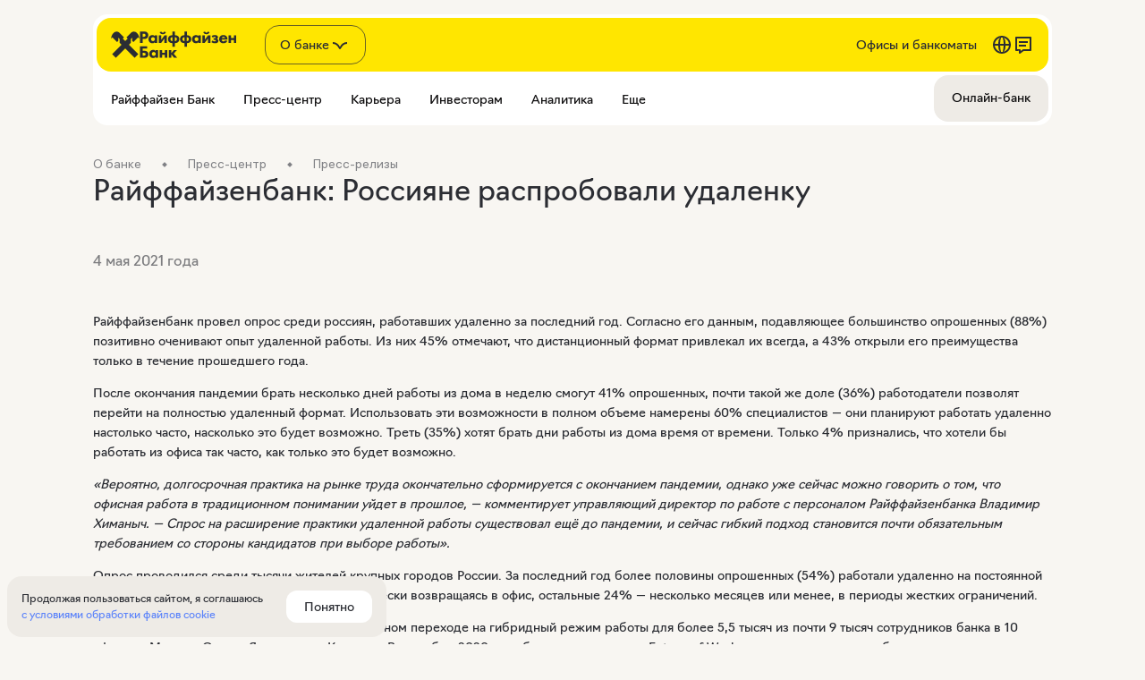

--- FILE ---
content_type: text/html; charset=utf-8
request_url: https://www.raiffeisen.ru/about/press/releases/190460/
body_size: 23568
content:
<!DOCTYPE html>
        <html lang="ru">
            <head>
                <link rel='preload' href='https://www.raiffeisen.ru/static/fonts/navigo-regular.woff2' as='font'  type='font/woff2' crossOrigin='anonymous' />
    <link rel='preload' href='https://www.raiffeisen.ru/static/fonts/navigo-bold.woff2' as='font'  type='font/woff2' crossOrigin='anonymous' />
<link rel='preload' href='https://www.raiffeisen.ru/static/fonts/Navigo-Light-Web.woff2' as='font'  type='font/woff2' crossOrigin='anonymous' />
                
                <title>Райффайзенбанк: Россияне распробовали удаленку</title>
                <meta charset="utf-8" />
                <meta name="viewport" content="width=device-width, initial-scale=1" />
                <meta name='yandex-verification' content='37c10189f5790296' />
                <meta name='google-site-verification' content='5pbxk3JMPriRfk09oIUREsSqDfVS7R-sqBF0ka0FpWw' />
                <meta name="description" content="Райффайзенбанк: Россияне распробовали удаленку" /><meta name="robots" content="index, follow" /><meta property="og:image" content="/static/common/initial/opengraf.png" /><meta property="og:locale" content="ru" />
                <link rel='icon' href='/fav/icon32.ico' sizes='any' />
                <link rel='icon' href='/fav/icon.svg' type='image/svg+xml' />
                <link rel='apple-touch-icon' href='/fav/icon180.png' />
                <link rel='manifest' href='/fav/manifest.webmanifest' />
                <style>:root {--font-family:NavigoRegular;--color-text-primary:#2B2D33;--color-text-additional:#777677;--color-background-primary:#F8F6F2;--color-background-secondary:#FFF;--color-background-tertiary:#EEEBE6;--color-background-option:#EEEBE6;--color-background-additional:#E9E4DD;--color-a-primary-main:#5A82FA;--color-a-primary-hover:#4669C8;--color-a-primary-focus:#4669C8;--color-a-primary-disabled:rgba(43, 45, 51, 0.20);--color-a-additional-main:#777677;--color-a-additional-hover:#2b2d33;--color-a-additional-focus:#777677;--color-a-additional-disabled:#777677;--color-button-primary-background:#2B2D33;--color-button-primary-color:#FFF;--color-button-primary-hover-background:#1C1F24;--color-button-primary-focus-background:#2B2D33;--color-button-primary-disabled-background:rgba(43, 45, 51, 0.20);--color-button-primary-disabled-color:#bdb8b5;--color-button-gray-background:#EEEBE6;--color-button-gray-color:#2B2D33;--color-button-gray-hover-background:#E0DBD6;--color-button-gray-focus-background:#EEEBE6;--color-button-gray-disabled-background:#EEEBE6;--color-button-gray-disabled-color:rgba(43, 45, 51, 0.20);--color-button-white-background:#FFF;--color-button-white-color:#2B2D33;--color-button-white-hover-background:#F8F6F2;--color-button-white-focus-background:#FFF;--color-button-white-disabled-background:#FFF;--color-button-white-disabled-color:rgba(43, 45, 51, 0.20);}:root {--madrid-color-primary:#FCD386;--madrid-color-secondary:#FDEACA;--madrid-color-tertiary:#FCDEA7;--osaka-color-primary:#FACCA2;--osaka-color-secondary:#FCEADA;--osaka-color-tertiary:#FBD9BC;--tunis-color-primary:#EBCDCD;--tunis-color-secondary:#F7E9E9;--tunis-color-tertiary:#F2DADA;--paris-color-primary:#D7CEF5;--paris-color-secondary:#EFEBFA;--paris-color-tertiary:#E3DCFA;--lima-color-primary:#C9DACE;--lima-color-secondary:#E9F0EB;--lima-color-tertiary:#DBE6DF;--praga-color-primary:#E5E1DA;--praga-color-secondary:#EEEBE6;--praga-color-tertiary:#E5E1DA;--premium-color-primary:#171717;--premium-color-secondary:#0A0A0A;--premium-color-tertiary:#171717;--privateBanking-color-primary:#FCF7EA;--privateBanking-color-secondary:#F3EDED;--privateBanking-color-tertiary:#FCF7EA;--tallin-color-primary:#C3DDE5;--tallin-color-secondary:#E2EDF1;--tallin-color-tertiary:#F0F7FA;}
@font-face {
    font-family: NavigoRegular;
    font-style: normal;
    font-weight: normal;
    font-display: swap;
    src: url('https://www.raiffeisen.ru/static/fonts/navigo-regular.woff2') format('woff2');
}

@font-face {
    font-family: Navigo;
    font-style: normal;
    font-weight: bold;
    font-display: swap;
    src: url('https://www.raiffeisen.ru/static/fonts/navigo-bold.woff2') format('woff2');
}

@font-face {
    font-family: 'ALS Hauss';
    font-display: swap;
    src: url('https://www.raiffeisen.ru/common/new/images/fonts/ALS_Hauss-Regular.woff') format('woff');
    font-weight: normal;
    font-style: normal;
}

@font-face {
    font-family: 'ALS Hauss';
    font-display: swap;
    src: url('https://www.raiffeisen.ru/common/new/images/fonts/ALS_Hauss-Medium.woff') format('woff');
    font-weight: 500;
    font-style: normal;
}

@font-face {
    font-family: 'ALS Hauss';
    font-display: swap;
    src: url('https://www.raiffeisen.ru/common/new/images/fonts/ALS_Hauss-Bold.woff') format('woff');
    font-weight: bold;
    font-style: normal;
}

html {
    scroll-behavior: smooth;
    box-sizing: border-box;
}

body {
    -webkit-font-smoothing: antialiased;
    background-color: var(--color-background-primary);
    font-family: var(--font-family);
    margin: 0;
}

.async-hide {
    opacity: 0 !important;
}

*,
*::before,
*::after {
    box-sizing: inherit;
}


* {
    text-rendering: optimizeLegibility;
    -webkit-font-smoothing: antialiased;
    -moz-osx-font-smoothing: grayscale;
}

#content-container {
    font-family: 'NavigoRegular';
    font-size: 14px;
    line-height: 22px;
    letter-spacing: normal;
    color: rgb(43, 45, 51);
    height: 100%;
    position: relative;
    display: flex;
    flex-direction: column;
}
</style>
                <link data-chunk="client" rel="stylesheet" href="/client/client.c87eac4a.css">
<link data-chunk="sl" rel="preload" href="/client/sl.d3681c71.css" as="style" onload="this.onload=null;this.rel='stylesheet'">

                <script id="__LOADABLE_REQUIRED_CHUNKS__" type="application/json">[552,401,702]</script><script id="__LOADABLE_REQUIRED_CHUNKS___ext" type="application/json">{"namedChunks":["l","sl","wiki"]}</script>
<script async data-chunk="client" src="/client/runtime.42e8a4ba.js"></script>
<script async data-chunk="client" src="/client/react.0a6d8959.js"></script>
<script async data-chunk="client" src="/client/client.c87eac4a.js"></script>
<script async data-chunk="l" src="/client/552.f7738b2f.js"></script>
<script async data-chunk="l" src="/client/l.d29f233a.js"></script>
<script async data-chunk="sl" src="/client/sl.d3681c71.js"></script>
                <style data-styled="true" data-styled-version="6.1.19">.gmNGdU{font-feature-settings:normal;vertical-align:baseline;padding:0;font-family:ALS Hauss,Helvetica,'Helvetica New',Arial,sans-serif;font-stretch:normal;font-style:normal;letter-spacing:normal;margin:0;font-size:12px;line-height:18px;color:#2B2D33;}/*!sc*/
data-styled.g18[id="Textstyles__Box-sc-duhd8d-0"]{content:"gmNGdU,"}/*!sc*/
.eGYhKs{margin-top:0px;margin-bottom:24px;}/*!sc*/
@media (min-width: 533px) and (max-width: 1023px){.eGYhKs{margin-top:0px;}}/*!sc*/
@media (min-width: 1024px){.eGYhKs{margin-top:0px;}}/*!sc*/
@media (min-width: 533px) and (max-width: 1023px){.eGYhKs{margin-bottom:32px;}}/*!sc*/
@media (min-width: 1024px){.eGYhKs{margin-bottom:32px;}}/*!sc*/
data-styled.g19[id="Spacingstyles__Spacing-sc-1a6ga45-0"]{content:"eGYhKs,"}/*!sc*/
@media (max-width: 532px){.iNGlKh{width:100%;padding:0 16px;}}/*!sc*/
@media (min-width: 533px){.iNGlKh{margin:0 auto;}}/*!sc*/
@media (min-width: 533px) and (max-width: 1023px){.iNGlKh{width:500px;}}/*!sc*/
@media (min-width: 1024px) and (max-width: 1279px){.iNGlKh{width:952px;}}/*!sc*/
@media (min-width: 1280px){.iNGlKh{width:1072px;}}/*!sc*/
data-styled.g20[id="AdaptiveContainerstyles__AdaptiveContainer-sc-q9lyvh-0"]{content:"iNGlKh,"}/*!sc*/
.eOshhc{font-family:'NavigoRegular';display:inline-block;text-decoration:none;pointer-events:unset;}/*!sc*/
.eOshhc >span{font-style:normal;font-weight:400;font-size:14px;line-height:22px;font-family:'ALS Hauss',Helvetica,'Helvetica New',Arial,sans-serif;color:#808185;}/*!sc*/
.eOshhc:hover>span{color:#2B2D33;}/*!sc*/
.eOshhc:not(:last-child){margin-right:24px;}/*!sc*/
.eOshhc:not(:last-child)::after{content:'';position:relative;top:-2px;display:inline-block;width:4px;height:4px;transform:rotate(45deg);background-color:#808185;margin-left:24px;}/*!sc*/
data-styled.g22[id="Breadcrumbsstyles__Breadcrumb-sc-1wzpq5p-0"]{content:"eOshhc,"}/*!sc*/
.fSJGtB{height:auto;}/*!sc*/
data-styled.g121[id="HtmlBlockstyles__HtmlBlockWrapper-sc-1jc8qjm-0"]{content:"fSJGtB,"}/*!sc*/
</style>
            </head>
            <body>
                <div id="_root"><script type="application/ld+json">{"@context":"https://schema.org","@type":"NGO","name":"Райффайзен Банк","alternateName":"Raiffeisen Bank International","url":"https://www.raiffeisen.ru/","logo":"https://www.raiffeisen.ru/fav/icon.svg","contactPoint":{"@type":"ContactPoint","telephone":"8-800-700-91-00","contactType":"customer service","contactOption":"TollFree","areaServed":"RU","availableLanguage":"Russian"},"sameAs":["https://twitter.com/Raiffeisen_Ru","https://www.youtube.com/@raiffeisenbankrus","https://ru.wikipedia.org/wiki/%D0%A0%D0%B0%D0%B9%D1%84%D1%84%D0%B0%D0%B9%D0%B7%D0%B5%D0%BD%D0%B1%D0%B0%D0%BD%D0%BA","https://www.raiffeisen.ru/"]}</script><script type="application/ld+json">{"@context":"https://schema.org","@type":"BankOrCreditUnion","name":"Райффайзен Банк","image":"https://www.raiffeisen.ru/fav/icon.svg","@id":"","url":"https://www.raiffeisen.ru","telephone":"8-800-700-91-00","priceRange":"₽₽₽","address":{"@type":"PostalAddress","streetAddress":"пл. Смоленская-Сенная","addressLocality":"Москва","postalCode":"","addressCountry":"RU"},"sameAs":["https://twitter.com/Raiffeisen_Ru","https://www.youtube.com/@raiffeisenbankrus","https://ru.wikipedia.org/wiki/%D0%A0%D0%B0%D0%B9%D1%84%D1%84%D0%B0%D0%B9%D0%B7%D0%B5%D0%BD%D0%B1%D0%B0%D0%BD%D0%BA","https://www.raiffeisen.ru/"]}</script><div id="content-container"><div data-search="CookieDialog" class="CookieDialog_hide"><p>Продолжая пользоваться сайтом, я соглашаюсь<!-- --> <a href="/static/common/default/sogl_dlya_posetiteley_saita.pdf" target="_blank">с условиями обработки файлов cookie</a></p><button class="SLButtonBox btn_theme--white undefined btn_size_m" data-search="CookieAcceptButton">Понятно</button></div><div class="header_mark LightHeader  "><div class="StartBanner  StartBanner--closed StartBanner--retail"><a class="StartBannerLogo" href="/"><div class="StartBannerLogoIcon" style="mask-image:url(/static/common/initial/LightHeader/Logo_retail.svg);-webkit-mask-image:url(/static/common/initial/LightHeader/Logo_retail.svg)"></div><div class="StartBannerLogoTitle" style="mask-image:url(/static/common/initial/LightHeader/title_retail.svg);-webkit-mask-image:url(/static/common/initial/LightHeader/title_retail.svg)"></div></a><div class="StartBannerNavigation"><div class="TopMenuSelect"><div><div class="SLButtonBox btn_theme--custom TopMenuSelectBtn TopMenuSelectBtn--default --hide btn_size_l">О банке<div class="LoadIconBox undefined"><div class="LoadIcon" style="background-color:currentcolor;height:24px;width:24px;mask-image:url(/static/common/initial/fcc_icons/selectopendown.svg);-webkit-mask-image:url(/static/common/initial/fcc_icons/selectopendown.svg)"></div></div></div><div class="TopMenuSelectList TopMenuSelectList--hide" style="width:222px"><div class="TopMenuSelectItem"><a class="SLButtonBox btn_theme--custom undefined btn_size_m" target="_self" href="/">Частным лицам</a></div><div class="TopMenuSelectItem"><a class="SLButtonBox btn_theme--custom undefined btn_size_m" target="_self" href="/business/">Малому бизнесу</a></div><div class="TopMenuSelectItem"><a class="SLButtonBox btn_theme--custom undefined btn_size_m" target="_self" href="/corporate/">Корпоративному бизнесу</a></div><div class="TopMenuSelectItem"><a class="SLButtonBox btn_theme--custom undefined btn_size_m" target="_self" href="/premium/">Premium</a></div><div class="TopMenuSelectItem"><a class="SLButtonBox btn_theme--custom undefined btn_size_m" target="_blank" href="https://fw.raiffeisen.ru/">Private</a></div><div class="TopMenuSelectItem"><a class="SLButtonBox btn_theme--custom undefined btn_size_m" target="_self" href="/financial/">Финансовым институтам</a></div></div></div></div><div><a class="SLButtonBox btn_theme--custom StartBannerButton Offices --default btn_size_m" target="_self" href="/offices/">Офисы и банкоматы</a><a class="SLButtonBox btn_theme--custom StartBannerButton --default btn_size_m" target="_self" href="/en/"><div class="LoadIconBox undefined"><div class="LoadIcon" style="background-color:currentcolor;height:24px;width:24px;mask-image:url(/static/common/initial/fcc_icons/website.svg);-webkit-mask-image:url(/static/common/initial/fcc_icons/website.svg)"></div></div></a><button class="SLButtonBox btn_theme--custom StartBannerButton --default btn_size_m"><div class="LoadIconBox undefined"><div class="LoadIcon" style="background-color:currentcolor;height:24px;width:24px;mask-image:url(/static/common/initial/fcc_icons/chat2.svg);-webkit-mask-image:url(/static/common/initial/fcc_icons/chat2.svg)"></div></div></button></div></div><div class="StartBannerBurger"><span></span><button class="SLButtonBox btn_theme--ghost undefined btn_size_m"><div class="LoadIconBox undefined"><div class="LoadIcon" style="background-color:currentcolor;height:24px;width:24px;mask-image:url(/static/common/initial/fcc_icons/burgerhor.svg);-webkit-mask-image:url(/static/common/initial/fcc_icons/burgerhor.svg)"></div></div></button></div></div><div class="MainMenuWrapperContainer"><div class="MainMenuWrapper"><div class="LeftSideWrapper"><a class="MainMenuItemWrapper Default" href="" target="_self"><span class="">Райффайзен Банк</span></a><a class="MainMenuItemWrapper Default" href="" target="_self"><span class="">Пресс-центр</span></a><a class="MainMenuItemWrapper Default" href="https://career.raiffeisen.ru/" target="_blank"><span class="Clickable">Карьера</span></a><a class="MainMenuItemWrapper Default" href="/about/investors/" target="_self"><span class="Clickable">Инвесторам</span></a><a class="MainMenuItemWrapper Default" href="/about/analytics/" target="_self"><span class="Clickable">Аналитика</span></a><a class="MainMenuItemWrapper Default" href="" target="_self"><span class="">Еще</span></a></div><div class="RightSideWrapper default"><a class="MainMenuItemWrapper Howered" href="https://online.raiffeisen.ru/" target="_blank"><span class="Clickable">Онлайн-банк</span></a></div></div></div><div style="padding-bottom:0" class="LightHeader_mobile "><div class="MobileMenuContents"><a class="LightHeaderAccordionItem " target="_self" href="/about/"><div class="LightHeaderAccordionItem_section"><span class="LightHeaderAccordionItem_section-title">Всё о банке</span><div class="LoadIconBox icon"><div class="LoadIcon" style="background-color:currentcolor;height:24px;width:24px;mask-image:url(/static/common/initial/fcc_icons/forwardarrowright.svg);-webkit-mask-image:url(/static/common/initial/fcc_icons/forwardarrowright.svg)"></div></div></div></a><div class="LightHeaderAccordionItem "><div class="LightHeaderAccordionItem_section"><span class="LightHeaderAccordionItem_section-title">Райффайзен Банк</span><div class="LoadIconBox icon"><div class="LoadIcon" style="background-color:currentcolor;height:24px;width:24px;mask-image:url(/static/common/initial/fcc_icons/selectopendown.svg);-webkit-mask-image:url(/static/common/initial/fcc_icons/selectopendown.svg)"></div></div></div><div class="SubMenu "><div class="SubMenu_column SubMenu_column-first"><a class="TileButton TileButton" href="/about/history/" target="_self"><span class="TileButton_text">История</span><div class="LoadIconBox TileButton_icon"><div class="LoadIcon" style="background-color:currentcolor;height:20px;width:20px;mask-image:url(/static/common/initial/fcc_icons/forwardarrowright.svg);-webkit-mask-image:url(/static/common/initial/fcc_icons/forwardarrowright.svg)"></div></div></a><a class="TileButton TileButton" href="/about/shareholders/" target="_self"><span class="TileButton_text">Акционеры</span><div class="LoadIconBox TileButton_icon"><div class="LoadIcon" style="background-color:currentcolor;height:20px;width:20px;mask-image:url(/static/common/initial/fcc_icons/forwardarrowright.svg);-webkit-mask-image:url(/static/common/initial/fcc_icons/forwardarrowright.svg)"></div></div></a><a class="TileButton TileButton" href="/about/ratings/" target="_self"><span class="TileButton_text">Рейтинги</span><div class="LoadIconBox TileButton_icon"><div class="LoadIcon" style="background-color:currentcolor;height:20px;width:20px;mask-image:url(/static/common/initial/fcc_icons/forwardarrowright.svg);-webkit-mask-image:url(/static/common/initial/fcc_icons/forwardarrowright.svg)"></div></div></a><a class="TileButton TileButton" href="/about/mission/" target="_self"><span class="TileButton_text">Миссия и ценности</span><div class="LoadIconBox TileButton_icon"><div class="LoadIcon" style="background-color:currentcolor;height:20px;width:20px;mask-image:url(/static/common/initial/fcc_icons/forwardarrowright.svg);-webkit-mask-image:url(/static/common/initial/fcc_icons/forwardarrowright.svg)"></div></div></a><a class="TileButton TileButton" href="/about/reviews/" target="_self"><span class="TileButton_text">Отзывы</span><div class="LoadIconBox TileButton_icon"><div class="LoadIcon" style="background-color:currentcolor;height:20px;width:20px;mask-image:url(/static/common/initial/fcc_icons/forwardarrowright.svg);-webkit-mask-image:url(/static/common/initial/fcc_icons/forwardarrowright.svg)"></div></div></a></div><div class="SubMenu_column SubMenu_column-other"><a class="LineButton" href="/about/requisites/">Реквизиты банка</a><a class="LineButton" href="/about/contacts/">Контакты</a><a class="LineButton" href="/about/awards/">Награды</a><a class="LineButton" href="/about/inrussia/">Компании группы Райффайзен в России</a><a class="LineButton" href="/about/specompanies/">Дочерние компании</a><a class="LineButton" href="/about/bank/">Стратегия устойчивого развития</a></div></div></div><div class="LightHeaderAccordionItem "><div class="LightHeaderAccordionItem_section"><span class="LightHeaderAccordionItem_section-title">Пресс-центр</span><div class="LoadIconBox icon"><div class="LoadIcon" style="background-color:currentcolor;height:24px;width:24px;mask-image:url(/static/common/initial/fcc_icons/selectopendown.svg);-webkit-mask-image:url(/static/common/initial/fcc_icons/selectopendown.svg)"></div></div></div><div class="SubMenu "><div class="SubMenu_column SubMenu_column-first"><a class="TileButton TileButton" href="/about/press/news/" target="_self"><span class="TileButton_text">Новости для клиентов</span><div class="LoadIconBox TileButton_icon"><div class="LoadIcon" style="background-color:currentcolor;height:20px;width:20px;mask-image:url(/static/common/initial/fcc_icons/forwardarrowright.svg);-webkit-mask-image:url(/static/common/initial/fcc_icons/forwardarrowright.svg)"></div></div></a><a class="TileButton TileButton" href="/about/press/releases/" target="_self"><span class="TileButton_text">Пресс-релизы</span><div class="LoadIconBox TileButton_icon"><div class="LoadIcon" style="background-color:currentcolor;height:20px;width:20px;mask-image:url(/static/common/initial/fcc_icons/forwardarrowright.svg);-webkit-mask-image:url(/static/common/initial/fcc_icons/forwardarrowright.svg)"></div></div></a><a class="TileButton TileButton" href="/business/promo/news/" target="_self"><span class="TileButton_text">Новости малого бизнеса</span><div class="LoadIconBox TileButton_icon"><div class="LoadIcon" style="background-color:currentcolor;height:20px;width:20px;mask-image:url(/static/common/initial/fcc_icons/forwardarrowright.svg);-webkit-mask-image:url(/static/common/initial/fcc_icons/forwardarrowright.svg)"></div></div></a></div><div class="SubMenu_column SubMenu_column-other"><a class="LineButton" href="/about/press/">Информация из первых рук</a></div></div></div><a class="LightHeaderAccordionItem " target="_blank" href="https://career.raiffeisen.ru/"><div class="LightHeaderAccordionItem_section"><span class="LightHeaderAccordionItem_section-title">Карьера</span><div class="LoadIconBox icon"><div class="LoadIcon" style="background-color:currentcolor;height:24px;width:24px;mask-image:url(/static/common/initial/fcc_icons/forwardarrowright.svg);-webkit-mask-image:url(/static/common/initial/fcc_icons/forwardarrowright.svg)"></div></div></div></a><a class="LightHeaderAccordionItem " target="_self" href="/about/investors/"><div class="LightHeaderAccordionItem_section"><span class="LightHeaderAccordionItem_section-title">Инвесторам</span><div class="LoadIconBox icon"><div class="LoadIcon" style="background-color:currentcolor;height:24px;width:24px;mask-image:url(/static/common/initial/fcc_icons/forwardarrowright.svg);-webkit-mask-image:url(/static/common/initial/fcc_icons/forwardarrowright.svg)"></div></div></div></a><a class="LightHeaderAccordionItem " target="_self" href="/about/analytics/"><div class="LightHeaderAccordionItem_section"><span class="LightHeaderAccordionItem_section-title">Аналитика</span><div class="LoadIconBox icon"><div class="LoadIcon" style="background-color:currentcolor;height:24px;width:24px;mask-image:url(/static/common/initial/fcc_icons/forwardarrowright.svg);-webkit-mask-image:url(/static/common/initial/fcc_icons/forwardarrowright.svg)"></div></div></div></a><div class="LightHeaderAccordionItem "><div class="LightHeaderAccordionItem_section"><span class="LightHeaderAccordionItem_section-title">Еще</span><div class="LoadIconBox icon"><div class="LoadIcon" style="background-color:currentcolor;height:24px;width:24px;mask-image:url(/static/common/initial/fcc_icons/selectopendown.svg);-webkit-mask-image:url(/static/common/initial/fcc_icons/selectopendown.svg)"></div></div></div><div class="SubMenu "><div class="SubMenu_column SubMenu_column-first"><a class="TileButton TileButton" href="/tariffs/" target="_self"><span class="TileButton_text">Тарифы и условия</span><div class="LoadIconBox TileButton_icon"><div class="LoadIcon" style="background-color:currentcolor;height:20px;width:20px;mask-image:url(/static/common/initial/fcc_icons/forwardarrowright.svg);-webkit-mask-image:url(/static/common/initial/fcc_icons/forwardarrowright.svg)"></div></div></a><a class="TileButton TileButton" href="/special_offers/" target="_self"><span class="TileButton_text">Акции и скидки</span><div class="LoadIconBox TileButton_icon"><div class="LoadIcon" style="background-color:currentcolor;height:20px;width:20px;mask-image:url(/static/common/initial/fcc_icons/forwardarrowright.svg);-webkit-mask-image:url(/static/common/initial/fcc_icons/forwardarrowright.svg)"></div></div></a><a class="TileButton TileButton" href="/about/csr/" target="_self"><span class="TileButton_text">Корпоративная ответственность</span><div class="LoadIconBox TileButton_icon"><div class="LoadIcon" style="background-color:currentcolor;height:20px;width:20px;mask-image:url(/static/common/initial/fcc_icons/forwardarrowright.svg);-webkit-mask-image:url(/static/common/initial/fcc_icons/forwardarrowright.svg)"></div></div></a></div><div class="SubMenu_column SubMenu_column-other"><a class="LineButton" href="/disclaimer/">Правовая информация</a><a class="LineButton" href="/about/inside/">Инсайдерам банка</a><a class="LineButton" href="/about/marketing/">Основные принципы этичного маркетинга в группе RZB</a><a class="LineButton" href="/about/anticorr/">Противодействие коррупции</a></div></div></div><a class="LightHeaderAccordionItem LightHeaderAccordionItem--last" href="/offices/"><div class="LightHeaderAccordionItem_section"><span class="LightHeaderAccordionItem_section-title">Офисы и банкоматы</span><div class="LoadIconBox icon"><div class="LoadIcon" style="background-color:currentcolor;height:24px;width:24px;mask-image:url(/static/common/initial/fcc_icons/forwardarrowright.svg);-webkit-mask-image:url(/static/common/initial/fcc_icons/forwardarrowright.svg)"></div></div></div></a><div class="MobileMenuBuffer"></div></div><div class="MobileMenuFooter"><a class="LightButton LightButton_theme--white  icon_btn LightButton_size_s" href="/en/"><div class="LightButton_icon"><div class="LoadIconBox undefined"><div class="LoadIcon" style="background-color:currentcolor;height:24px;width:24px;mask-image:url(/static/common/initial/fcc_icons/website.svg);-webkit-mask-image:url(/static/common/initial/fcc_icons/website.svg)"></div></div></div></a><button class="LightButton LightButton_theme--white  icon_btn LightButton_size_s"><div class="LightButton_icon"><div class="LoadIconBox undefined"><div class="LoadIcon" style="background-color:currentcolor;height:24px;width:24px;mask-image:url(/static/common/initial/fcc_icons/chat2.svg);-webkit-mask-image:url(/static/common/initial/fcc_icons/chat2.svg)"></div></div></div></button><a class="LightButton LightButton_theme--secondary LightButton_stretched  LightButton_size_s" target="_blank" href="https://online.raiffeisen.ru/"><span>Онлайн-банк</span></a></div></div><div class="LightHeader_mobile-top-menu-wrapper LightHeader_mobile-top-menu-wrapper-show"></div></div><div class="AdaptiveContainerstyles__AdaptiveContainer-sc-q9lyvh-0 iNGlKh"><div><a href="/about/" class="Breadcrumbsstyles__Breadcrumb-sc-1wzpq5p-0 eOshhc"><span class="Textstyles__Box-sc-duhd8d-0 gmNGdU">О банке</span></a><a href="/about/press/" class="Breadcrumbsstyles__Breadcrumb-sc-1wzpq5p-0 eOshhc"><span class="Textstyles__Box-sc-duhd8d-0 gmNGdU">Пресс-центр</span></a><a href="/about/press/releases/" class="Breadcrumbsstyles__Breadcrumb-sc-1wzpq5p-0 eOshhc"><span class="Textstyles__Box-sc-duhd8d-0 gmNGdU">Пресс-релизы</span></a></div></div><div class="AdaptiveContainerstyles__AdaptiveContainer-sc-q9lyvh-0 iNGlKh"><div class="Spacingstyles__Spacing-sc-1a6ga45-0 eGYhKs"><h1 class="TypographyHeading TypographyHeadingSize-m TypographyHeadingMargin-none TypographyHeadingColor-brand-primary Headline" style="font-feature-settings:normal;text-align:left;text-transform:none">Райффайзенбанк: Россияне распробовали удаленку</h1></div></div><div class="AdaptiveContainerstyles__AdaptiveContainer-sc-q9lyvh-0 iNGlKh"><div class="Spacingstyles__Spacing-sc-1a6ga45-0 eGYhKs"><p class="Paragraph  Paragraph_size-l Paragraph_color-gray" data-search="Paragraph" id="">4 мая 2021 года</p></div></div><div class="AdaptiveContainerstyles__AdaptiveContainer-sc-q9lyvh-0 iNGlKh"><div class="Spacingstyles__Spacing-sc-1a6ga45-0 eGYhKs"><div style="--GridTemplateColumnsXS:;--GridTemplateColumnsM:100%;--GridJustifyContentXS:;--GridJustifyContentM:flex-start;--GridColumnGap:24px;--GridColumnStretch:auto;width:calc(100% + 24px);align-items:;margin-left:-24px" class="Grid"><div class="GridColumn"><div class="HtmlBlockstyles__HtmlBlockWrapper-sc-1jc8qjm-0 fSJGtB"><p>Райффайзенбанк провел опрос среди россиян, работавших удаленно за&nbsp;последний год. Согласно его данным, подавляющее большинство опрошенных (88%) позитивно оченивают опыт удаленной работы. Из&nbsp;них 45% отмечают, что дистанционный формат привлекал их&nbsp;всегда, а&nbsp;43% открыли его преимущества только в&nbsp;течение прошедшего года.</p>
<p>После окончания пандемии брать несколько дней работы из&nbsp;дома в&nbsp;неделю смогут 41% опрошенных, почти такой&nbsp;же доле (36%) работодатели позволят перейти на&nbsp;полностью удаленный формат. Использовать эти возможности в&nbsp;полном объеме намерены 60% специалистов&nbsp;&mdash; они планируют работать удаленно настолько часто, насколько это будет возможно. Треть (35%) хотят брать дни работы из&nbsp;дома время от&nbsp;времени. Только 4% признались, что хотели&nbsp;бы работать из&nbsp;офиса так часто, как только это будет возможно.</p>
<p><i>&laquo;Вероятно, долгосрочная практика на&nbsp;рынке труда окончательно сформируется с&nbsp;окончанием пандемии, однако уже сейчас можно говорить о&nbsp;том, что офисная работа в&nbsp;традиционном понимании уйдет в&nbsp;прошлое,&nbsp;&mdash; комментирует управляющий директор по&nbsp;работе с&nbsp;персоналом Райффайзенбанка Владимир Химаныч. &mdash;&nbsp;Спрос на&nbsp;расширение практики удаленной работы существовал ещё до&nbsp;пандемии, и&nbsp;сейчас гибкий подход становится почти обязательным требованием со&nbsp;стороны кандидатов при выборе работы&raquo;.</i></p>
<p>Опрос проводился среди тысячи жителей крупных городов России. За&nbsp;последний год более половины опрошенных (54%) работали удаленно на&nbsp;постоянной основе, ещё 22%&nbsp;&mdash; около 6&nbsp;месяцев, периодически возвращаясь в&nbsp;офис, остальные 24%&nbsp;&mdash; несколько месяцев или менее, в&nbsp;периоды жестких ограничений.</p>
<p>В&nbsp;2020 году Райффайзенбанк объявил о&nbsp;постоянном переходе на&nbsp;гибридный режим работы для более 5,5 тысяч из&nbsp;почти 9 тысяч сотрудников банка в&nbsp;10 офисах в&nbsp;Москве, Омске, Ярославле и&nbsp;Коломне. В&nbsp;сентябре 2020 года был запущен проект Future of&nbsp;Work, цель которого&nbsp;&mdash; разработать и&nbsp;внедрить новые форматы, сочетающие лучшее от&nbsp;удаленной и&nbsp;офисной работы, чтобы добиться максимальной гибкости команд и&nbsp;комфорта для сотрудников.</p>
<p><i>&laquo;Мы&nbsp;в&nbsp;Райффайзенбанке придерживаемся культуры результата, и&nbsp;для нас внедрение гибридного режима&nbsp;&mdash; это возможность создать гибкую среду, где сотрудники смогут самостоятельно выбирать, как построить свою работу, чтобы достигать целей наиболее эффективно,&nbsp;&mdash; отмечает Владимир Химаныч. &mdash;&nbsp;Оптимальный баланс офисной и&nbsp;удаленной работы каждый обсуждает самостоятельно со&nbsp;своим руководителем, с&nbsp;учетом особенностей задач, пожеланий команды и&nbsp;личных предпочтений&nbsp;&mdash; это позволяет добиться максимального комфорта и&nbsp;удобства для всех сторон&raquo;.</i></p>

<div class=footnotes>
<p>Райффайзенбанк является дочерней структурой Райффайзен Банк Интернациональ АГ.&nbsp;Райффайзенбанк&nbsp;&mdash; один из&nbsp;самых надежных российских банков, который создает финансовые решения для частных и&nbsp;корпоративных клиентов, резидентов и&nbsp;нерезидентов Российской Федерации. Согласно данным <nobr>&laquo;Интерфакс-ЦЭА&raquo;</nobr>, Райффайзенбанк занимает <nobr>10-е</nobr> место по&nbsp;размеру активов по&nbsp;итогам 12&nbsp;месяцев 2020 года, <nobr>7-е</nobr> по&nbsp;объему средств частных лиц и&nbsp;<nobr>9-е</nobr> по&nbsp;объему кредитов для частных лиц. По&nbsp;данным журнала Forbes, Райффайзенбанк признан самым надежным банком в&nbsp;России в&nbsp;2020 году.</p>
<p>Райффайзен Банк Интернациональ АГ&nbsp;является ведущим корпоративным и&nbsp;инвестиционным банком на&nbsp;финансовых рынках Австрии и&nbsp;в&nbsp;странах Центральной и&nbsp;Восточной Европы. В&nbsp;Центральной и&nbsp;Восточной Европе Райффайзен Банк Интернациональ представлен на&nbsp;13 рынках и&nbsp;предоставляет широкий спектр финансовых услуг, включая лизинг, управление активами и&nbsp;сопровождение сделок по&nbsp;слиянию и&nbsp;поглощению. Более чем 45&nbsp;000 сотрудников обслуживают 17,2&nbsp;млн клиентов в&nbsp;1&nbsp;900 подразделениях, основная часть которых расположена в&nbsp;странах Центральной и&nbsp;Восточной Европы. Акции Райффайзен Банк Интернациональ зарегистрированы на&nbsp;Венской фондовой бирже.</p></div></div></div></div></div></div><div id="" class="LightFooter LightFooter_theme_default" data-marker="footer"><div class="LightFooter_contents"><div class="LightFooterDesktop_grid"><div class="item item-1"><div class="LightFooterContacts"><h4 class="LightFooter_Title">Позвоните нам</h4><div class="LightFooterContacts_contents "><div class="LightFooterContacts_contact"><a href="https://trk.mail.ru/c/k7d9i3?mt_sub1=raif.ru" target="_blank">Из Райффайзен Онлайн</a><span>Из любой точки мира</span></div><div class="LightFooterContacts_contact"><a href="tel:+74957771717">+7 495 777-17-17</a><span>По Москве</span></div><div class="LightFooterContacts_contact"><a href="tel:88007001717">8 800 700-17-17</a><span>По России</span></div></div></div></div><div class="item item-2"><div class="LightFooter_navigation_links"><div><a target="_self" href="/about/">О банке</a><a target="_self" href="/about/feedback/">Задать вопрос</a><a target="_self" href="/retail/remote_service/servicequality_form/">Качество обслуживания</a><a target="_self" href="/about/requisites/">Реквизиты</a><a target="_self" href="/about/anticorr/">Противодействие коррупции</a></div><div><a target="_self" href="/about/press/"><span class="markup_replaced"><span class="markupTextNobr">Пресс-центр</span></span></a><a target="_blank" href="https://career.raiffeisen.ru/">Карьера в банке</a><a target="_self" href="/about/investors/">Инвесторам</a><a target="_self" href="/about/analytics/">Аналитика</a><a target="_self" href="/realestate/">Продажа и аренда недвижимости банка</a></div></div></div><div class="item item-3"><div class="LightFooterQrApp"><div class="LightFooterQrApp_Qr"><div data-search="qr" class="QrCodeGenerator"></div></div><div class="LightFooterQrApp_rate"><div class="logo" style="background-color:#FEE600"><div class="logo_image" style="background-color:#2B2D33"></div></div><div class="LightFooterQrApp_rate_text"><span>Райффайзен Онлайн</span><div class="StarRate"><div class="StarRate_stars"><div class="LoadIconBox StarRate_star StarRate_star--full"><div class="LoadIcon" style="background-color:currentcolor;height:12px;width:12px;mask-image:url(/static/common/initial/fcc_icons/favselectedstar.svg);-webkit-mask-image:url(/static/common/initial/fcc_icons/favselectedstar.svg)"></div></div><div class="LoadIconBox StarRate_star StarRate_star--full"><div class="LoadIcon" style="background-color:currentcolor;height:12px;width:12px;mask-image:url(/static/common/initial/fcc_icons/favselectedstar.svg);-webkit-mask-image:url(/static/common/initial/fcc_icons/favselectedstar.svg)"></div></div><div class="LoadIconBox StarRate_star StarRate_star--full"><div class="LoadIcon" style="background-color:currentcolor;height:12px;width:12px;mask-image:url(/static/common/initial/fcc_icons/favselectedstar.svg);-webkit-mask-image:url(/static/common/initial/fcc_icons/favselectedstar.svg)"></div></div><div class="LoadIconBox StarRate_star StarRate_star--full"><div class="LoadIcon" style="background-color:currentcolor;height:12px;width:12px;mask-image:url(/static/common/initial/fcc_icons/favselectedstar.svg);-webkit-mask-image:url(/static/common/initial/fcc_icons/favselectedstar.svg)"></div></div><div class="StarRate_star-wrapper"><div class="LoadIconBox StarRate_star StarRate_star--empty"><div class="LoadIcon" style="background-color:currentcolor;height:12px;width:12px;mask-image:url(/static/common/initial/fcc_icons/favemptystar.svg);-webkit-mask-image:url(/static/common/initial/fcc_icons/favemptystar.svg)"></div></div><div class="StarRate_star--fill" style="width:64%"><div class="LoadIconBox StarRate_star StarRate_star--full"><div class="LoadIcon" style="background-color:currentcolor;height:12px;width:12px;mask-image:url(/static/common/initial/fcc_icons/favselectedstar.svg);-webkit-mask-image:url(/static/common/initial/fcc_icons/favselectedstar.svg)"></div></div></div></div></div><div class="StarRate_rate_number">4.8</div></div></div></div><div class="appStoreLinks"><a target="_blank" class="LightFooterButton appStoreLink " href="https://rzb.ru/oogxcuh"><span class="appStoreItem appStore" style="background-color:#2B2D33;-webkit-mask:url(&#x27;/static/common/initial/lightFooter/ios.svg&#x27;) no-repeat center;mask:url(&#x27;/static/common/initial/lightFooter/ios.svg&#x27;) no-repeat center;-webkit-mask-size:cover;mask-size:cover"></span><div class="appStoreLink_title">App Store</div></a><a target="_blank" class="LightFooterButton appStoreLink " href="https://rzb.ru/oooxcuh"><span class="appStoreItem googlePlay" style="background:url(&#x27;/static/common/initial/lightFooter/googlePlay.svg&#x27;) no-repeat center"></span><div class="appStoreLink_title">Google Play</div></a><a target="_blank" class="LightFooterButton appStoreLink " href="https://rzb.ru/oo9Ecuh"><span class="appStoreItem appGallery" style="background:url(&#x27;/static/common/initial/lightFooter/HuaweiAppGallery.svg&#x27;) no-repeat center"></span><div class="appStoreLink_title">AppGallery</div></a><a target="_blank" class="LightFooterButton appStoreLink " href="https://rzb.ru/ooKH3fh"><span class="appStoreItem ruStore" style="background:url(&#x27;/static/common/initial/lightFooter/RuStore.svg&#x27;) no-repeat center"></span><div class="appStoreLink_title">RuStore</div></a></div></div></div><div class="item item-4"><a target="_blank" class="LightFooterButton " href="https://rzb.ru/WSAQaD"><svg xmlns="http://www.w3.org/2000/svg" viewBox="0 0 24 24" fill="currentColor" width="20" height="20"><path d="M20 3H4c-.6 0-1 .5-1 1v14c0 .5.4 1 1 1h1.9c.6 0 1-.4 1-1H7v3c0 1 .9 1.3 1.7.7l3.6-2.7H20c.5 0 1-.5 1-1V4c0-.5-.5-1-1-1m-1 14h-7c-.2 0-.4.1-.6.2L9 19v-1c0-.5-.5-1-1-1H5V5h14z"></path></svg> <!-- -->Написать в чат</a></div><div class="item item-5"><div class="LightFooterDesktop_buttons"><div><a target="_blank" class="LightFooterButton " href="http://t.me/Raiffeisenbankrus"><div class="LightFooter_icon" style="width:21px;height:21px;-webkit-mask:url(https://www.raiffeisen.ru/static/common/initial/lightFooter/Telegram.svg&#x27;) no-repeat center;mask:url(&#x27;https://www.raiffeisen.ru/static/common/initial/lightFooter/Telegram.svg&#x27;) no-repeat center;-webkit-mask-size:cover;mask-size:cover"></div></a><a target="_blank" class="LightFooterButton " href="https://vk.com/raiffeisenbankrus"><div class="LightFooter_icon" style="width:21px;height:21px;-webkit-mask:url(https://www.raiffeisen.ru/static/common/initial/lightFooter/Vk.svg&#x27;) no-repeat center;mask:url(&#x27;https://www.raiffeisen.ru/static/common/initial/lightFooter/Vk.svg&#x27;) no-repeat center;-webkit-mask-size:cover;mask-size:cover"></div></a><a target="_blank" class="LightFooterButton " href="https://www.raiffeisen-media.ru/">Блог</a></div><div><a target="_self" class="LightFooterButton " href="/en/"><svg xmlns="http://www.w3.org/2000/svg" viewBox="0 0 24 24" fill="currentColor" width="20" height="20"><path d="M19.97 13c-.37 2.96-2.37 5.68-5.94 6.81l-.05-.09c.9-.82 1.5-1.8 1.7-2.92.26-1.43.29-2.52.32-3.8zM4.06 13h3.97c.03 1.28.06 2.37.32 3.8.2 1.12.8 2.1 1.7 2.92l-.05.09C6.43 18.68 4.43 15.96 4.06 13m15.91-2H16c-.03-1.28-.06-2.37-.32-3.8-.2-1.12-.8-2.1-1.7-2.92l.05-.09C17.6 5.32 19.6 8.04 19.97 11m-9.96 0c.04-2.44.36-4.67 1.01-6.94a8 8 0 0 1 1.96 0c.65 2.26.98 4.49 1.02 6.94zm-5.95 0C4.43 8.04 6.43 5.32 10 4.19l.05.09c-.9.82-1.5 1.8-1.7 2.92-.27 1.43-.29 2.52-.32 3.8zM12 20q-.495 0-.99-.06c-.56-2.52-.88-4.77-.98-6.94h3.94c-.1 2.22-.42 4.48-.98 6.94q-.48.06-.99.06m0 2c5.52 0 10-4.48 10-10S17.52 2 12 2 2 6.48 2 12s4.48 10 10 10"></path></svg> <!-- -->English</a></div></div></div></div><div class="LightFooter_separator"></div><div class="LightFooter_legal" data-marker="static-links"><a target="_self" href="/rates/">Информация о процентных ставках по договорам банковского вклада с физическими лицами<!-- -->.</a> <a target="_blank" href="https://www.rbinternational.com/en/who-we-are/governance-and-compliance/code-of-conduct.html">Кодекс корпоративного поведения RBI Group<!-- -->.</a> <a target="_blank" href="https://e-disclosure.ru/portal/company.aspx?id=1791&amp;attempt=1">Центр раскрытия корпоративной информации<!-- -->.</a> <a target="_self" href="/about/investors/disclosure/inform/">Раскрытие информации в соответствии с Указанием Банка России от 02.08.2023 N 6496-У<!-- -->.</a> <a target="_self" href="/common/img/uploaded/files/about/sogl_dlya_posetiteley_saita.pdf">Продолжая пользование сайтом, я выражаю согласие на обработку моих персональных данных<!-- -->.</a> <a target="_self" href="/static/common/about/disclaimer/policy_processing_of_personal_data.pdf">Политика в отношении обработки персональных данных<!-- -->.</a> </div><div class="LightFooter_copyright" data-marker="static-links"><span>© 2003 – 2026 АО «Райффайзенбанк».<!-- --> </span><span>Генеральная лицензия Банка России № 3292 от 17.02.2015.<!-- --> </span><span>119002, Москва, пл. Смоленская-Сенная, д. 28.<!-- --> </span></div></div></div></div></div>
                <script id="__INITIAL_DATA__" type="application/json">{"pageProps":{"basePath":"","GAID":"WH7BSX3","isMobile":false,"optimizeID":"GTM-KZXZ4BP","userAgent":{"isMobile":false,"ua":"Mozilla/5.0 (Macintosh; Intel Mac OS X 10_15_7) AppleWebKit/537.36 (KHTML, like Gecko) Chrome/131.0.0.0 Safari/537.36; ClaudeBot/1.0; +claudebot@anthropic.com)","browser":{"name":"Chrome","version":"131.0.0.0","major":"131"},"cpu":{},"device":{"model":"Macintosh","vendor":"Apple"},"engine":{"name":"Blink","version":"131.0.0.0"},"os":{"name":"macOS","version":"10.15.7"}},"webpSupported":{},"chatUrl":"https://r-chat.raiffeisen.ru/web/widget/bundler.js","eventlibUrl":"https://oapi.raiffeisen.ru/api/"},"seoMeta":{"title":"Райффайзенбанк: Россияне распробовали удаленку","description":"Райффайзенбанк: Россияне распробовали удаленку","robots":true,"ogTitle":null,"ogDescription":null,"ogImage":"/static/common/initial/opengraf.png","updatedAt":1676332800},"content":[{"clientId":"a328cbda-14ce-4b48-afc1-035eb60fd5fa","name":"raiffeisen/header","isValid":true,"attributes":{"application":"ro","isChatDisabled":false,"selectedSection":"about","language":"ru","$ref":[{"id":"about_ru","type":"menu","attributeName":"mainMenuItems"},{"id":"top-menu_ru","type":"menu","attributeName":"topMenuItems"},{"id":"cities","type":"cities","attributeName":"cities"}],"$cities":[],"$groups":[],"$anchor":"","mainMenu":{"children":[{"id":"9fd267e2-ab61-48bb-a34c-da34ad542e2f","title":"Райффайзен Банк","link":"","target":"_self","children":[{"id":"d7aba685-be50-4b06-bed3-57c61da4b7e9","children":[{"id":"aa51dba1-4150-4bba-a442-1012df26a253","title":"","link":"","target":"_self","children":[{"id":"94309b3a-bd85-40bb-8ef8-29c060ae49bf","title":"История","link":"/about/history/","target":"_self","bold":false,"mobileTitle":""},{"id":"20cefb64-722f-47db-a7a5-ebec9eded2da","title":"Акционеры","link":"/about/shareholders/","target":"_self","bold":false,"mobileTitle":""},{"id":"c4ff4a3c-f776-4c41-b558-cb9e9f104248","title":"Рейтинги","link":"/about/ratings/","target":"_self","bold":false,"mobileTitle":""},{"id":"e139de5c-02d2-482e-b634-30c1f549e015","title":"Миссия и ценности","link":"/about/mission/","target":"_self","bold":false,"mobileTitle":""},{"id":"d0ee77be-1910-4000-8000-000000000000","title":"Отзывы","link":"/about/reviews/","target":"_self","bold":false,"mobileTitle":""}]}]},{"id":"ef793822-bc14-4dec-8fe5-013ba864caea","children":[{"id":"7708612f-c732-420c-bc51-6fddee9f87e4","title":"","link":"","target":"_self","children":[{"id":"574e558e-dcd3-4651-ac63-42a87556dd3a","title":"Реквизиты банка","link":"/about/requisites/","target":"_self","bold":false,"mobileTitle":""},{"id":"5b33d6d5-466a-465f-89ea-ce361bbf95eb","title":"Контакты","link":"/about/contacts/","target":"_self","bold":false,"mobileTitle":""},{"id":"facecb6a-ae51-402b-a193-657e12cd87d6","title":"Награды","link":"/about/awards/","target":"_self","bold":false,"mobileTitle":""},{"id":"c1e1e252-307d-4b3b-970a-a05ae8c43973","title":"Компании группы Райффайзен в России","link":"/about/inrussia/","target":"_self","bold":false,"mobileTitle":""},{"id":"657457fd-2f99-4037-ad9c-2eff29e19d51","title":"Дочерние компании","link":"/about/specompanies/","target":"_self","bold":false,"mobileTitle":""},{"id":"feb32218-d814-4d67-90bd-598835c1faca","title":"Стратегия устойчивого развития","link":"/about/bank/","target":"_self","bold":false,"mobileTitle":""}]}]}]},{"id":"c53a84e4-4c02-4999-8790-101e6bcc0d64","title":"Пресс-центр","link":"","target":"_self","children":[{"id":"434b2060-4f46-467d-8214-70dd3a03fdac","children":[{"id":"754eb8c1-c869-4637-83dd-680f78da3929","title":"","link":"","target":"_self","children":[{"id":"d06ede60-b5a8-4195-81a1-80c204d4fd14","title":"Новости для клиентов","link":"/about/press/news/","target":"_self","bold":false,"mobileTitle":""},{"id":"aa30cec3-073b-448f-9727-00f9122e0d2f","title":"Пресс-релизы","link":"/about/press/releases/","target":"_self","bold":false,"mobileTitle":""},{"id":"c9924c8b-1d70-45a3-b9a9-52b115ddb82c","title":"Новости малого бизнеса","link":"/business/promo/news/","target":"_self","bold":false,"mobileTitle":""}]}]},{"id":"18906552-ae3a-4f1a-907e-7024ea83d0fe","children":[{"id":"7ecbd0ad-3491-4542-8a9d-2b5dee207bf7","title":"","link":"","target":"_self","children":[{"id":"72c73bf0-6efb-4026-82df-890f5e3dedbd","title":"Информация из первых рук","link":"/about/press/","target":"_self","bold":true,"mobileTitle":""}]}]}]},{"id":"a1de9824-f6f6-4631-acd6-e1d7ef4135a1","title":"Карьера","link":"https://career.raiffeisen.ru/","target":"_blank","children":[]},{"id":"13b30e01-900f-4394-9f6c-11d3f4e74936","title":"Инвесторам","link":"/about/investors/","target":"_self","children":[]},{"id":"4a0dbd15-cd6b-4ed3-830e-84b908739199","title":"Аналитика","link":"/about/analytics/","target":"_self","children":[]},{"id":"8fe83eff-eaf7-4d79-a281-74b3c24b3c0b","title":"Еще","link":"","target":"_self","children":[{"id":"63e395ad-6a16-45fe-849c-02675c52634f","children":[{"id":"f5209583-a680-4268-acf6-3c94a19ab370","title":"","link":"","target":"_self","children":[{"id":"bad5cf54-f52f-4033-bf9c-15632599f833","title":"Тарифы и условия","link":"/tariffs/","target":"_self","bold":false,"mobileTitle":""},{"id":"89dc7b99-b980-4e01-979c-7e0b50e254cb","title":"Акции и скидки","link":"/special_offers/","target":"_self","bold":false,"mobileTitle":""},{"id":"4299d6e2-b1ab-4b1a-bfd8-b96150ccf29b","title":"Корпоративная ответственность","link":"/about/csr/","target":"_self","bold":false,"mobileTitle":""}]}]},{"id":"7d2c660a-2c51-42e2-b09a-f605c7bf4b84","children":[{"id":"964c3d26-ff10-4ba5-a34b-d95ce105bf08","title":"","link":"","target":"_self","children":[{"id":"6caac23a-a70f-4a5c-bcfc-d1caf653a94b","title":"Правовая информация","link":"/disclaimer/","target":"_self","bold":false,"mobileTitle":""},{"id":"c4c7c939-a8e4-4d85-8619-3790d95f1729","title":"Инсайдерам банка","link":"/about/inside/","target":"_self","bold":false,"mobileTitle":""},{"id":"849cf4a6-e1e1-44d0-9a75-c609c41e4cd7","title":"Основные принципы этичного маркетинга в группе RZB","link":"/about/marketing/","target":"_self","bold":false,"mobileTitle":""},{"id":"81e5c063-b051-493d-b930-1cb0bfc891dd","title":"Противодействие коррупции","link":"/about/anticorr/","target":"_self","bold":false,"mobileTitle":""}]}]}]}],"banner":null,"description":"Всё о банке"},"topMenu":[{"id":"cf2bde52-334a-4885-859e-65f39dd2936c","title":"Частным лицам","link":"/","target":"_self","children":[],"selected":false},{"id":"cce5d32b-acca-4f89-a158-04fb78333d89","title":"Малому бизнесу","link":"/business/","target":"_self","children":[],"selected":false},{"id":"d0abeeb7-d0e5-4878-9f99-1396ffd9995f","title":"Корпоративному бизнесу","link":"/corporate/","target":"_self","children":[],"selected":false},{"id":"d90a521d-a308-44e1-b12f-633be88d028a","title":"Premium","link":"/premium/","target":"_self","children":[],"selected":false},{"id":"f712477f-d43e-4fe7-a396-f5d3accc43f4","title":"Private","link":"https://fw.raiffeisen.ru/","target":"_blank","children":[],"selected":false},{"id":"ed00dfb1-d810-4000-8000-000000000000","title":"Финансовым институтам","link":"/financial/","target":"_self","icon":"","children":[],"selected":false},{"id":"60482032-ca88-438e-9752-fc7bbf1e69c5","title":"О банке","link":"/about/","target":"_self","children":[],"selected":false}],"cities":[{"id":"119","name":"Москва","legacyCityId":21,"geoSite":"www","cityId":2,"cityKladrId":"7700000000000","regionKladrId":"7700000000000","lat":"55,755787","lon":"37,617634"},{"id":"121","name":"Санкт-Петербург","legacyCityId":23,"geoSite":"peterburg","cityId":30,"cityKladrId":"7800000000000","regionKladrId":"7800000000000","lat":"59,939037","lon":"30,315784"},{"id":"143","name":"Анапа","legacyCityId":81,"geoSite":"anapa","cityId":53,"cityKladrId":"2300300100000","regionKladrId":"2300000000000","lat":"44,89502","lon":"37,331039"},{"id":"144","name":"Белгород","legacyCityId":83,"geoSite":"belgorod","cityId":3,"cityKladrId":"3100000100000","regionKladrId":"3100000000000","lat":"50,596611","lon":"36,609211"},{"id":"145","name":"Брянск ","legacyCityId":85,"geoSite":"bryansk","cityId":4,"cityKladrId":"3200000100000","regionKladrId":"3200000000000","lat":"53,310661","lon":"34,300369"},{"id":"101","name":"Владимир","legacyCityId":3,"geoSite":"vladimir","cityId":150,"cityKladrId":"3300000100000","regionKladrId":"3300000000000","lat":"56,127701","lon":"40,407558"},{"id":"146","name":"Волгоград ","legacyCityId":87,"geoSite":"volgograd","cityId":57,"cityKladrId":"3400000100000","regionKladrId":"3400000000000","lat":"48,718079","lon":"44,504639"},{"id":"104","name":"Волжский","legacyCityId":6,"geoSite":"volzhskiy","cityId":33,"cityKladrId":"3400000200000","regionKladrId":"3400000000000","lat":"48,79509","lon":"44,80069"},{"id":"147","name":"Воронеж","legacyCityId":88,"geoSite":"voronezh","cityId":14,"cityKladrId":"3600000100000","regionKladrId":"3600000000000","lat":"51,660019","lon":"39,197411"},{"id":"148","name":"Екатеринбург","legacyCityId":89,"geoSite":"ekb","cityId":47,"cityKladrId":"6600000100000","regionKladrId":"6600000000000","lat":"56,837814","lon":"60,596844"},{"id":"149","name":"Железногорск","legacyCityId":91,"geoSite":"zheleznogorsk","cityId":6,"cityKladrId":"4600000300000","regionKladrId":"4600000000000","lat":"52,325729","lon":"35,369381"},{"id":"102","name":"Иваново","legacyCityId":4,"geoSite":"ivanovo","cityId":7,"cityKladrId":"3700000100000","regionKladrId":"3700000000000","lat":"56,992409","lon":"40,967789"},{"id":"150","name":"Иркутск","legacyCityId":95,"geoSite":"irkutsk","cityId":35,"cityKladrId":"3800000300000","regionKladrId":"3800000000000","lat":"52,275261","lon":"104,30864"},{"id":"151","name":"Казань","legacyCityId":96,"geoSite":"kazan","cityId":17,"cityKladrId":"1600000100000","regionKladrId":"1600000000000","lat":"55,796539","lon":"49,1082"},{"id":"152","name":"Калининград","legacyCityId":97,"geoSite":"klgd","cityId":27,"cityKladrId":"3900000100000","regionKladrId":"3900000000000","lat":"54,711594","lon":"20,509972"},{"id":"153","name":"Калуга","legacyCityId":98,"geoSite":"kaluga","cityId":8,"cityKladrId":"4000000100000","regionKladrId":"4000000000000","lat":"54,514679","lon":"36,27142"},{"id":"154","name":"Киров","legacyCityId":100,"geoSite":"kirov","cityId":34,"cityKladrId":"4300000100000","regionKladrId":"4300000000000","lat":"58,596081","lon":"49,662659"},{"id":"155","name":"Краснодар","legacyCityId":101,"geoSite":"krd","cityId":54,"cityKladrId":"2300000100000","regionKladrId":"2300000000000","lat":"45,042149","lon":"38,98064"},{"id":"156","name":"Красноярск","legacyCityId":102,"geoSite":"krsk","cityId":38,"cityKladrId":"2400000100000","regionKladrId":"2400000000000","lat":"56,001251","lon":"92,88559"},{"id":"175","name":"Курск","legacyCityId":180,"geoSite":"kursk","cityId":9,"cityKladrId":"4600000100000","regionKladrId":"4600000000000","lat":"51,740261","lon":"36,184879"},{"id":"157","name":"Липецк","legacyCityId":103,"geoSite":"lipetsk","cityId":10,"cityKladrId":"4800000100000","regionKladrId":"4800000000000","lat":"52,605949","lon":"39,587681"},{"id":"158","name":"Нижний Новгород","legacyCityId":105,"geoSite":"nnov","cityId":18,"cityKladrId":"5200000100000","regionKladrId":"5200000000000","lat":"56,329918","lon":"44,009193"},{"id":"159","name":"Новосибирск","legacyCityId":106,"geoSite":"nsk","cityId":40,"cityKladrId":"5400000100000","regionKladrId":"5400000000000","lat":"55,03923","lon":"82,927818"},{"id":"160","name":"Омск","legacyCityId":107,"geoSite":"omsk","cityId":41,"cityKladrId":"5500000100000","regionKladrId":"5500000000000","lat":"54,970901","lon":"73,393753"},{"id":"161","name":"Орёл","legacyCityId":108,"geoSite":"orel","cityId":11,"cityKladrId":"5700000100000","regionKladrId":"5700000000000","lat":"52,968452","lon":"36,069492"},{"id":"162","name":"Пермь","legacyCityId":109,"geoSite":"perm","cityId":19,"cityKladrId":"5900000100000","regionKladrId":"5900000000000","lat":"57,997169","lon":"56,235279"},{"id":"163","name":"Ростов-на-Дону","legacyCityId":110,"geoSite":"rostov","cityId":55,"cityKladrId":"6100000100000","regionKladrId":"6100000000000","lat":"47,233189","lon":"39,715"},{"id":"164","name":"Самара","legacyCityId":111,"geoSite":"samara","cityId":21,"cityKladrId":"6300000100000","regionKladrId":"6300000000000","lat":"53,20216","lon":"50,159618"},{"id":"165","name":"Саранск","legacyCityId":112,"geoSite":"saransk","cityId":22,"cityKladrId":"1300000100000","regionKladrId":"1300000000000","lat":"54,181381","lon":"45,17569"},{"id":"166","name":"Саратов","legacyCityId":113,"geoSite":"saratov","cityId":23,"cityKladrId":"6400000100000","regionKladrId":"6400000000000","lat":"51,533268","lon":"46,03455"},{"id":"167","name":"Смоленск","legacyCityId":114,"geoSite":"smolensk","cityId":12,"cityKladrId":"6700000300000","regionKladrId":"6700000000000","lat":"54,781101","lon":"32,048889"},{"id":"176","name":"Сочи","legacyCityId":190,"geoSite":"sochi","cityId":44,"cityKladrId":"2300000700000","regionKladrId":"2300000000000","lat":"43,611599","lon":"39,722488"},{"id":"168","name":"Сургут","legacyCityId":117,"geoSite":"surgut","cityId":49,"cityKladrId":"8600001000000","regionKladrId":"8600000000000","lat":"61,25716","lon":"73,400993"},{"id":"169","name":"Томск","legacyCityId":119,"geoSite":"tomsk","cityId":43,"cityKladrId":"7000000100000","regionKladrId":"7000000000000","lat":"56,463989","lon":"84,962547"},{"id":"170","name":"Тула","legacyCityId":120,"geoSite":"tula","cityId":13,"cityKladrId":"7100000100000","regionKladrId":"7100000000000","lat":"54,196678","lon":"37,617828"},{"id":"171","name":"Тюмень","legacyCityId":121,"geoSite":"tmn","cityId":50,"cityKladrId":"7200000100000","regionKladrId":"7200000000000","lat":"57,154949","lon":"65,51564"},{"id":"103","name":"Ульяновск","legacyCityId":5,"geoSite":"ulyanovsk","cityId":184,"cityKladrId":"7300000100000","regionKladrId":"7300000000000","lat":"54,32148","lon":"48,385651"},{"id":"177","name":"Уфа","legacyCityId":200,"geoSite":"ufa","cityId":24,"cityKladrId":"0200000100000","regionKladrId":"0200000000000","lat":"54,7355","lon":"55,991982"},{"id":"172","name":"Челябинск","legacyCityId":123,"geoSite":"chel","cityId":46,"cityKladrId":"7400000100000","regionKladrId":"7400000000000","lat":"55,159889","lon":"61,40258"},{"id":"173","name":"Череповец ","legacyCityId":124,"geoSite":"cherepovets","cityId":26,"cityKladrId":"3500000200000","regionKladrId":"3500000000000","lat":"59,129822","lon":"38,001308"},{"id":"174","name":"Ярославль","legacyCityId":125,"geoSite":"yar","cityId":15,"cityKladrId":"7600000100000","regionKladrId":"7600000000000","lat":"57,6301","lon":"39,865631"},{"id":"178","name":"Петрозаводск","legacyCityId":210,"geoSite":"petrozavodsk","cityId":28,"cityKladrId":"1000000100000","regionKladrId":"1000000000000","lat":"61,7822","lon":"34,36208"},{"id":"179","name":"Сыктывкар","legacyCityId":220,"geoSite":"syktyvkar","cityId":51,"cityKladrId":"1100000100000","regionKladrId":"1100000000000","lat":"61,681862","lon":"50,812771"},{"id":"180","name":"Балашиха","legacyCityId":240,"geoSite":"balashiha","cityId":64,"cityKladrId":"5000003600000","regionKladrId":"5000000000000","lat":"55,820381","lon":"37,96891"},{"id":"181","name":"Бердск","legacyCityId":250,"geoSite":"berdsk","cityId":25,"cityKladrId":"5400000200000","regionKladrId":"5400000000000","lat":"54,76355","lon":"83,103447"},{"id":"182","name":"Домодедово","legacyCityId":280,"geoSite":"domodedovo","cityId":90,"cityKladrId":"5000000100000","regionKladrId":"5000000000000","lat":"55,45541","lon":"37,75779"},{"id":"183","name":"Зеленоград","legacyCityId":290,"geoSite":"zelenograd","cityId":104,"cityKladrId":"7700000200000","regionKladrId":"7700000000000","lat":"55,988857","lon":"37,181683"},{"id":"184","name":"Кемерово","legacyCityId":300,"geoSite":"kemerovo","cityId":37,"cityKladrId":"4200000900000","regionKladrId":"4200000000000","lat":"55,371239","lon":"86,052437"},{"id":"185","name":"Королёв","legacyCityId":310,"geoSite":"korolev","cityId":107,"cityKladrId":"5000000900000","regionKladrId":"5000000000000","lat":"55,944397","lon":"37,864746"},{"id":"186","name":"Миасс","legacyCityId":330,"geoSite":"miass","cityId":39,"cityKladrId":"7400001000000","regionKladrId":"7400000000000","lat":"55,032791","lon":"60,121868"},{"id":"187","name":"Мытищи","legacyCityId":340,"geoSite":"mytishchi","cityId":72,"cityKladrId":"5000004400000","regionKladrId":"5000000000000","lat":"55,918911","lon":"37,758419"},{"id":"188","name":"Новороссийск","legacyCityId":360,"geoSite":"novorossiysk","cityId":62,"cityKladrId":"2300000600000","regionKladrId":"2300000000000","lat":"44,752861","lon":"37,768311"},{"id":"189","name":"Одинцово","legacyCityId":370,"geoSite":"odintsovo","cityId":70,"cityKladrId":"5004200000000","regionKladrId":"5000000000000","lat":"55,671741","lon":"37,28109"},{"id":"190","name":"Подольск","legacyCityId":380,"geoSite":"podolsk","cityId":68,"cityKladrId":"5000002400000","regionKladrId":"5000000000000","lat":"55,432041","lon":"37,55183"},{"id":"191","name":"Пятигорск","legacyCityId":390,"geoSite":"pyatigorsk","cityId":42,"cityKladrId":"2600000700000","regionKladrId":"2600000000000","lat":"44,04591","lon":"43,058739"},{"id":"99","name":"Рязань","legacyCityId":1,"geoSite":"ryazan","cityId":148,"cityKladrId":"6200000100000","regionKladrId":"6200000000000","lat":"54,62466","lon":"39,738571"},{"id":"100","name":"Тверь","legacyCityId":2,"geoSite":"tver","cityId":152,"cityKladrId":"6900000100000","regionKladrId":"6900000000000","lat":"56,857929","lon":"35,923828"},{"id":"105","name":"Ангарск","legacyCityId":7,"geoSite":"angarsk","cityId":5,"cityKladrId":"3800000400000","regionKladrId":"3800000000000","lat":"52,541672","lon":"103,919548"},{"id":"106","name":"Архангельск","legacyCityId":8,"geoSite":"arkhan","cityId":155,"cityKladrId":"2900000100000","regionKladrId":"2900000000000","lat":"64,536926","lon":"40,565571"},{"id":"107","name":"Астрахань","legacyCityId":9,"geoSite":"astrakhan","cityId":156,"cityKladrId":"3000000100000","regionKladrId":"3000000000000","lat":"46,354889","lon":"48,052719"},{"id":"108","name":"Барнаул","legacyCityId":10,"geoSite":"barnaul","cityId":32,"cityKladrId":"2200000100000","regionKladrId":"2200000000000","lat":"53,356339","lon":"83,76165"},{"id":"109","name":"Благовещенск","legacyCityId":11,"geoSite":"blagovesch","cityId":66,"cityKladrId":"2800000100000","regionKladrId":"2800000000000","lat":"50,27494","lon":"127,534142"},{"id":"132","name":"Братск","legacyCityId":34,"geoSite":"bratsk","cityId":1,"cityKladrId":"3800000500000","regionKladrId":"3800000000000","lat":"56,169659","lon":"101,591637"},{"id":"110","name":"Великий Новгород","legacyCityId":12,"geoSite":"velnovgorod","cityId":160,"cityKladrId":"5300000100000","regionKladrId":"5300000000000","lat":"58,544971","lon":"31,269119"},{"id":"111","name":"Владивосток","legacyCityId":13,"geoSite":"vladivostok","cityId":87,"cityKladrId":"2500000100000","regionKladrId":"2500000000000","lat":"43,130692","lon":"131,923828"},{"id":"112","name":"Вологда","legacyCityId":14,"geoSite":"vologda","cityId":164,"cityKladrId":"3500000100000","regionKladrId":"3500000000000","lat":"59,21524","lon":"39,876709"},{"id":"113","name":"Ижевск","legacyCityId":15,"geoSite":"izhevsk","cityId":16,"cityKladrId":"1800000100000","regionKladrId":"1800000000000","lat":"56,842609","lon":"53,224449"},{"id":"114","name":"Йошкар-Ола","legacyCityId":16,"geoSite":"yoshkar","cityId":167,"cityKladrId":"1200000100000","regionKladrId":"1200000000000","lat":"56,637501","lon":"47,891499"},{"id":"115","name":"Кострома","legacyCityId":17,"geoSite":"kostroma","cityId":168,"cityKladrId":"4400000300000","regionKladrId":"4400000000000","lat":"57,780739","lon":"40,936691"},{"id":"116","name":"Курган","legacyCityId":18,"geoSite":"kurgan","cityId":169,"cityKladrId":"4500000100000","regionKladrId":"4500000000000","lat":"55,45369","lon":"65,342323"},{"id":"117","name":"Магнитогорск","legacyCityId":19,"geoSite":"magnit","cityId":48,"cityKladrId":"7400000900000","regionKladrId":"7400000000000","lat":"53,45932","lon":"59,082581"},{"id":"118","name":"Мурманск","legacyCityId":20,"geoSite":"murmansk","cityId":173,"cityKladrId":"5100000100000","regionKladrId":"5100000000000","lat":"68,953178","lon":"33,107052"},{"id":"134","name":"Оренбург","legacyCityId":36,"geoSite":"orenburg","cityId":174,"cityKladrId":"5600000100000","regionKladrId":"5600000000000","lat":"51,768242","lon":"55,10371"},{"id":"120","name":"Пенза","legacyCityId":22,"geoSite":"penza","cityId":175,"cityKladrId":"5800000100000","regionKladrId":"5800000000000","lat":"53,200932","lon":"45,010422"},{"id":"133","name":"Псков","legacyCityId":35,"geoSite":"pskov","cityId":177,"cityKladrId":"6000000100000","regionKladrId":"6000000000000","lat":"57,824371","lon":"28,33049"},{"id":"122","name":"Ставрополь","legacyCityId":24,"geoSite":"stavropol","cityId":56,"cityKladrId":"2600000100000","regionKladrId":"2600000000000","lat":"45,039131","lon":"41,98214"},{"id":"123","name":"Таганрог","legacyCityId":25,"geoSite":"taganrog","cityId":58,"cityKladrId":"6100001100000","regionKladrId":"6100000000000","lat":"47,221729","lon":"38,893318"},{"id":"124","name":"Тамбов","legacyCityId":26,"geoSite":"tambov","cityId":181,"cityKladrId":"6800000400000","regionKladrId":"6800000000000","lat":"52,7211","lon":"41,417351"},{"id":"125","name":"Тольятти","legacyCityId":27,"geoSite":"tolyatti","cityId":29,"cityKladrId":"6300000700000","regionKladrId":"6300000000000","lat":"53,535561","lon":"49,409569"},{"id":"126","name":"Улан-Удэ","legacyCityId":28,"geoSite":"ulan-ude","cityId":183,"cityKladrId":"0300000100000","regionKladrId":"0300000000000","lat":"51,840839","lon":"107,608093"},{"id":"127","name":"Хабаровск","legacyCityId":29,"geoSite":"khabarovsk","cityId":59,"cityKladrId":"2700000100000","regionKladrId":"2700000000000","lat":"48,476719","lon":"135,09407"},{"id":"128","name":"Ханты-Мансийск","legacyCityId":30,"geoSite":"khanti-mans","cityId":186,"cityKladrId":"8600000100000","regionKladrId":"8600000000000","lat":"61,00079","lon":"69,006241"},{"id":"129","name":"Чебоксары","legacyCityId":31,"geoSite":"cheboksary","cityId":187,"cityKladrId":"2100000100000","regionKladrId":"2100000000000","lat":"56,137451","lon":"47,24403"},{"id":"130","name":"Чита","legacyCityId":32,"geoSite":"chita","cityId":20,"cityKladrId":"7500000100000","regionKladrId":"7500000000000","lat":"52,045429","lon":"113,498627"},{"id":"131","name":"Якутск","legacyCityId":33,"geoSite":"yakutsk","cityId":80,"cityKladrId":"1400000100000","regionKladrId":"1400000000000","lat":"62,039261","lon":"129,746399"},{"id":"135","name":"Нижнекамск","legacyCityId":37,"geoSite":"nizhkam","cityId":239,"cityKladrId":"1603100100000","regionKladrId":"1600000000000","lat":"55,629379","lon":"51,81094"},{"id":"136","name":"Абакан","legacyCityId":38,"geoSite":"abakan","cityId":236,"cityKladrId":"1900000100000","regionKladrId":"1900000000000","lat":"53,729172","lon":"91,461189"},{"id":"137","name":"Новокузнецк","legacyCityId":39,"geoSite":"novokuz","cityId":240,"cityKladrId":"4200001200000","regionKladrId":"4200000000000","lat":"53,740749","lon":"87,113487"},{"id":"138","name":"Новый Уренгой","legacyCityId":40,"geoSite":"nov_urengoy","cityId":241,"cityKladrId":"8900000600000","regionKladrId":"8900000000000","lat":"66,094162","lon":"76,702522"},{"id":"139","name":"Ноябрьск","legacyCityId":41,"geoSite":"noyabrsk","cityId":242,"cityKladrId":"8900000700000","regionKladrId":"8900000000000","lat":"63,175701","lon":"75,41391"},{"id":"140","name":"Стерлитамак","legacyCityId":42,"geoSite":"sterlitamak","cityId":243,"cityKladrId":"0200001400000","regionKladrId":"0200000000000","lat":"53,622341","lon":"55,957581"},{"id":"141","name":"Нижневартовск","legacyCityId":43,"geoSite":"nizhnevartovck","cityId":238,"cityKladrId":"8600001100000","regionKladrId":"8600000000000","lat":"60,948009","lon":"76,555847"},{"id":"142","name":"Набережные Челны","legacyCityId":44,"geoSite":"naberezhnie","cityId":252,"cityKladrId":"1600000200000","regionKladrId":"1600000000000","lat":"55,73","lon":"52,43322"}]},"innerBlocks":[]},{"clientId":"f750b378-34d3-4730-ba13-6047b1399cf9","name":"raiffeisen/adaptive-container","attributes":{"blockId":"f750b378-34d3-4730-ba13-6047b1399cf9","isMobile":false},"innerBlocks":[{"clientId":"5120789c-7eba-4533-a3b9-6e26429c676a","name":"raiffeisen/breadcrumbs","isValid":true,"attributes":{"breadcrumbs":[{"id":0,"link":"/about/","title":"О банке"},{"id":1,"link":"/about/press/","title":"Пресс-центр"},{"id":3,"link":"/about/press/releases/","title":"Пресс-релизы"}],"$bottomSpacing":"empty","$cities":[],"$groups":[],"$anchor":""},"innerBlocks":[]}]},{"clientId":"fbbf7eed-2399-4ca7-9605-92246ad9e959","name":"raiffeisen/adaptive-container","attributes":{"blockId":"fbbf7eed-2399-4ca7-9605-92246ad9e959","isMobile":false},"innerBlocks":[{"clientId":"27d067cf-452a-412a-8d78-208e5b6d37cf","name":"raiffeisen/spacing","attributes":{"top":"empty","bottom":"s","blockId":"27d067cf-452a-412a-8d78-208e5b6d37cf","isMobile":false},"innerBlocks":[{"clientId":"78f5c824-73fd-40ec-b9e4-0839b141ea27","marker":"headline","name":"raiffeisen/headline","isValid":true,"attributes":{"text":"Райффайзенбанк: Россияне распробовали удаленку","textCenter":false,"type":"h1","$cities":[],"$groups":[],"$anchor":""},"innerBlocks":[]}]}]},{"clientId":"266e7ff9-1d43-43e2-b3f3-f19b3106abd3","name":"raiffeisen/adaptive-container","attributes":{"blockId":"266e7ff9-1d43-43e2-b3f3-f19b3106abd3","isMobile":false},"innerBlocks":[{"clientId":"d091156b-028b-453f-8afb-b4bd8f3ab035","name":"raiffeisen/spacing","attributes":{"top":"empty","bottom":"s","blockId":"d091156b-028b-453f-8afb-b4bd8f3ab035","isMobile":false},"innerBlocks":[{"clientId":"929970a2-fd8b-4061-9e0e-c233655bfc17","name":"raiffeisen/paragraph","isValid":true,"attributes":{"text":"4 мая 2021 года","color":"seattle100","size":"l","$cities":[],"$groups":[],"$anchor":"","blockId":"929970a2-fd8b-4061-9e0e-c233655bfc17","isMobile":false},"innerBlocks":[]}]}]},{"clientId":"2fd07963-7d33-4a13-8144-65be9126a4d8","name":"raiffeisen/adaptive-container","attributes":{"blockId":"2fd07963-7d33-4a13-8144-65be9126a4d8","isMobile":false},"innerBlocks":[{"clientId":"f874f5e6-f8c5-41af-93c2-11b6f0b9c32b","name":"raiffeisen/spacing","attributes":{"top":"empty","bottom":"s","blockId":"f874f5e6-f8c5-41af-93c2-11b6f0b9c32b","isMobile":false},"innerBlocks":[{"clientId":"9daf6e51-0163-48ab-a549-b957763ad3c1","name":"raiffeisen/grid-row","isValid":true,"attributes":{"align":"left","$saveSize":false,"$cities":[],"$groups":[]},"innerBlocks":[{"clientId":"26c9d6c3-a666-4fa0-bab5-fb58a298b3f3","name":"raiffeisen/grid-col","isValid":true,"attributes":{"size":{"xs":12,"m":12},"$sizeNumber":12,"$cities":[],"$groups":[]},"innerBlocks":[{"clientId":"1cd49a5b-e5cd-4d24-8d35-2a66c91fb594","name":"core/html","isValid":true,"attributes":{"content":"\u003cp\u003eРайффайзенбанк провел опрос среди россиян, работавших удаленно за\u0026nbsp;последний год. Согласно его данным, подавляющее большинство опрошенных (88%) позитивно оченивают опыт удаленной работы. Из\u0026nbsp;них 45% отмечают, что дистанционный формат привлекал их\u0026nbsp;всегда, а\u0026nbsp;43% открыли его преимущества только в\u0026nbsp;течение прошедшего года.\u003c/p\u003e\r\n\u003cp\u003eПосле окончания пандемии брать несколько дней работы из\u0026nbsp;дома в\u0026nbsp;неделю смогут 41% опрошенных, почти такой\u0026nbsp;же доле (36%) работодатели позволят перейти на\u0026nbsp;полностью удаленный формат. Использовать эти возможности в\u0026nbsp;полном объеме намерены 60% специалистов\u0026nbsp;\u0026mdash; они планируют работать удаленно настолько часто, насколько это будет возможно. Треть (35%) хотят брать дни работы из\u0026nbsp;дома время от\u0026nbsp;времени. Только 4% признались, что хотели\u0026nbsp;бы работать из\u0026nbsp;офиса так часто, как только это будет возможно.\u003c/p\u003e\r\n\u003cp\u003e\u003ci\u003e\u0026laquo;Вероятно, долгосрочная практика на\u0026nbsp;рынке труда окончательно сформируется с\u0026nbsp;окончанием пандемии, однако уже сейчас можно говорить о\u0026nbsp;том, что офисная работа в\u0026nbsp;традиционном понимании уйдет в\u0026nbsp;прошлое,\u0026nbsp;\u0026mdash; комментирует управляющий директор по\u0026nbsp;работе с\u0026nbsp;персоналом Райффайзенбанка Владимир Химаныч. \u0026mdash;\u0026nbsp;Спрос на\u0026nbsp;расширение практики удаленной работы существовал ещё до\u0026nbsp;пандемии, и\u0026nbsp;сейчас гибкий подход становится почти обязательным требованием со\u0026nbsp;стороны кандидатов при выборе работы\u0026raquo;.\u003c/i\u003e\u003c/p\u003e\r\n\u003cp\u003eОпрос проводился среди тысячи жителей крупных городов России. За\u0026nbsp;последний год более половины опрошенных (54%) работали удаленно на\u0026nbsp;постоянной основе, ещё 22%\u0026nbsp;\u0026mdash; около 6\u0026nbsp;месяцев, периодически возвращаясь в\u0026nbsp;офис, остальные 24%\u0026nbsp;\u0026mdash; несколько месяцев или менее, в\u0026nbsp;периоды жестких ограничений.\u003c/p\u003e\r\n\u003cp\u003eВ\u0026nbsp;2020 году Райффайзенбанк объявил о\u0026nbsp;постоянном переходе на\u0026nbsp;гибридный режим работы для более 5,5 тысяч из\u0026nbsp;почти 9 тысяч сотрудников банка в\u0026nbsp;10 офисах в\u0026nbsp;Москве, Омске, Ярославле и\u0026nbsp;Коломне. В\u0026nbsp;сентябре 2020 года был запущен проект Future of\u0026nbsp;Work, цель которого\u0026nbsp;\u0026mdash; разработать и\u0026nbsp;внедрить новые форматы, сочетающие лучшее от\u0026nbsp;удаленной и\u0026nbsp;офисной работы, чтобы добиться максимальной гибкости команд и\u0026nbsp;комфорта для сотрудников.\u003c/p\u003e\r\n\u003cp\u003e\u003ci\u003e\u0026laquo;Мы\u0026nbsp;в\u0026nbsp;Райффайзенбанке придерживаемся культуры результата, и\u0026nbsp;для нас внедрение гибридного режима\u0026nbsp;\u0026mdash; это возможность создать гибкую среду, где сотрудники смогут самостоятельно выбирать, как построить свою работу, чтобы достигать целей наиболее эффективно,\u0026nbsp;\u0026mdash; отмечает Владимир Химаныч. \u0026mdash;\u0026nbsp;Оптимальный баланс офисной и\u0026nbsp;удаленной работы каждый обсуждает самостоятельно со\u0026nbsp;своим руководителем, с\u0026nbsp;учетом особенностей задач, пожеланий команды и\u0026nbsp;личных предпочтений\u0026nbsp;\u0026mdash; это позволяет добиться максимального комфорта и\u0026nbsp;удобства для всех сторон\u0026raquo;.\u003c/i\u003e\u003c/p\u003e\r\n\r\n\u003cdiv class=footnotes\u003e\r\n\u003cp\u003eРайффайзенбанк является дочерней структурой Райффайзен Банк Интернациональ АГ.\u0026nbsp;Райффайзенбанк\u0026nbsp;\u0026mdash; один из\u0026nbsp;самых надежных российских банков, который создает финансовые решения для частных и\u0026nbsp;корпоративных клиентов, резидентов и\u0026nbsp;нерезидентов Российской Федерации. Согласно данным \u003cnobr\u003e\u0026laquo;Интерфакс-ЦЭА\u0026raquo;\u003c/nobr\u003e, Райффайзенбанк занимает \u003cnobr\u003e10-е\u003c/nobr\u003e место по\u0026nbsp;размеру активов по\u0026nbsp;итогам 12\u0026nbsp;месяцев 2020 года, \u003cnobr\u003e7-е\u003c/nobr\u003e по\u0026nbsp;объему средств частных лиц и\u0026nbsp;\u003cnobr\u003e9-е\u003c/nobr\u003e по\u0026nbsp;объему кредитов для частных лиц. По\u0026nbsp;данным журнала Forbes, Райффайзенбанк признан самым надежным банком в\u0026nbsp;России в\u0026nbsp;2020 году.\u003c/p\u003e\r\n\u003cp\u003eРайффайзен Банк Интернациональ АГ\u0026nbsp;является ведущим корпоративным и\u0026nbsp;инвестиционным банком на\u0026nbsp;финансовых рынках Австрии и\u0026nbsp;в\u0026nbsp;странах Центральной и\u0026nbsp;Восточной Европы. В\u0026nbsp;Центральной и\u0026nbsp;Восточной Европе Райффайзен Банк Интернациональ представлен на\u0026nbsp;13 рынках и\u0026nbsp;предоставляет широкий спектр финансовых услуг, включая лизинг, управление активами и\u0026nbsp;сопровождение сделок по\u0026nbsp;слиянию и\u0026nbsp;поглощению. Более чем 45\u0026nbsp;000 сотрудников обслуживают 17,2\u0026nbsp;млн клиентов в\u0026nbsp;1\u0026nbsp;900 подразделениях, основная часть которых расположена в\u0026nbsp;странах Центральной и\u0026nbsp;Восточной Европы. Акции Райффайзен Банк Интернациональ зарегистрированы на\u0026nbsp;Венской фондовой бирже.\u003c/p\u003e\u003c/div\u003e"},"innerBlocks":[]}]}]}]}]},{"clientId":"960052d0-283c-4000-8c68-729500d94fef","name":"raiffeisen/footer","isValid":true,"attributes":{"$ref":[{"id":"information-links","type":"menu","attributeName":"informationLinks"},{"id":"navigation-links","type":"menu","attributeName":"navigationLinks"}],"contactType":"retail","language":"ru","icons":{"default":[{"href":"http://t.me/Raiffeisenbankrus","social":"telegram"},{"href":"https://twitter.com/Raiffeisen_Ru","social":"twitter"},{"href":"https://vk.com/raiffeisenbankrus","social":"vk"},{"href":"https://www.tiktok.com/@raif.ru","social":"ticktok"}],"corporate":[{"href":"http://t.me/raifcorporate","social":"telegram"},{"href":"https://www.tiktok.com/@raif.ru","social":"ticktok"}]},"rows":{"ru":["© 2003 – 2026 АО «Райффайзенбанк».","Генеральная лицензия Банка России № 3292 от 17.02.2015.","119002, Москва, пл. Смоленская-Сенная, д. 28."],"en":["© 2003 – 2026 JSC Raiffeisenbank.","General Banking License No. 3292 from 17.02.2015."]},"theme":"normal","$cities":[],"$groups":[],"$anchor":"","informationLinks":{"content":[{"id":"dba00853-cc54-4d15-bec2-612ce250efb7","title":"Информация о процентных ставках по договорам банковского вклада с физическими лицами","link":"/rates/","target":"_self","children":[]},{"id":"7955aa23-bc90-45d0-bd27-eab1f37589d0","title":"Кодекс корпоративного поведения RBI Group","link":"https://www.rbinternational.com/en/who-we-are/governance-and-compliance/code-of-conduct.html","target":"_blank","children":[]},{"id":"bc36ae1a-9297-47e3-b85e-cc9e14a431ba","title":"Центр раскрытия корпоративной информации","link":"https://e-disclosure.ru/portal/company.aspx?id=1791\u0026attempt=1","target":"_blank","children":[]},{"id":"a236ae20-eb64-4069-80df-17413db51367","title":"Раскрытие информации в соответствии с Указанием Банка России от 02.08.2023 N 6496-У","link":"/about/investors/disclosure/inform/","target":"_self","children":[]},{"id":"70a8cbe8-20bc-4245-b963-1260a6b3f11c","title":"Продолжая пользование сайтом, я выражаю согласие на обработку моих персональных данных","link":"/common/img/uploaded/files/about/sogl_dlya_posetiteley_saita.pdf","target":"_self","children":[]},{"id":"41eca603-d5b8-404c-9f90-563b4a8f208f","title":"Политика в отношении обработки персональных данных","link":"/static/common/about/disclaimer/policy_processing_of_personal_data.pdf","target":"_self","children":[]}],"description":"","banner":[]},"navigationLinks":{"content":[{"id":"80211523-26ff-4e94-ac2e-bebdec54fd02","title":"О банке","link":"/about/","target":"_self","children":[]},{"id":"3c867490-e7fa-44ff-8f7b-d013e25d3465","title":"Задать вопрос","link":"/about/feedback/","target":"_self","children":[]},{"id":"d14c9ff2-fa0a-49b4-8cfa-951cf5857946","title":"Качество обслуживания","link":"/retail/remote_service/servicequality_form/","target":"_self","children":[]},{"id":"f803c5ae-474d-4b03-9f8f-69a3400f35f9","title":"Реквизиты","link":"/about/requisites/","target":"_self","children":[]},{"id":"dd361cf4-6d0e-4c7f-89ae-ef5d4db39ada","title":"Противодействие коррупции","link":"/about/anticorr/","target":"_self","children":[]},{"id":"a278884b-7d65-4a39-bca7-e841b75f31cd","title":"\u003cnobr\u003eПресс-центр\u003c/nobr\u003e","link":"/about/press/","target":"_self","children":[]},{"id":"fb4e3e41-c5f1-49e3-92d2-ff18d2cd1ca7","title":"Карьера в банке","link":"https://career.raiffeisen.ru/","target":"_blank","children":[]},{"id":"3578ceb9-db87-4bee-8685-fae027e3d94c","title":"Инвесторам","link":"/about/investors/","target":"_self","children":[]},{"id":"afe9949f-05e0-43fa-ae2a-781493dca8fc","title":"Аналитика","link":"/about/analytics/","target":"_self","children":[]},{"id":"bbaa4d39-a5a0-407c-a105-2b3d37e009d3","title":"Продажа и аренда недвижимости банка","link":"/realestate/","target":"_self","children":[]}],"description":"","banner":null}},"innerBlocks":[]}]}</script>
                
                    <script>var _mtm=window._mtm=window._mtm||[];_mtm.push({"mtm.startTime":(new Date).getTime(),event:"mtm.Start"});var d=document,g=d.createElement("script"),s=d.getElementsByTagName("script")[0];g.async=!0,g.src="https://oapi.raiffeisen.ru/pas/js/container_ybti20bo.js",s.parentNode.insertBefore(g,s)</script>
                    <script>(function (src) { var s, t; s = document.createElement('script'); s.type = 'text/javascript'; s.src = src; s.async = false; s.onload = s.onreadystatechange = function() {
            var _mtm=window._mtm=window._mtm||[];
            sbjs.init({ domain:{ host: 'raiffeisen.ru', isolate: false }, callback: function callback() { return _mtm.push({ event: 'sourcebusterInit'})}})
            };
            t = document.getElementsByTagName('script')[0]; t.parentNode.insertBefore(s, t); })('/common/js/sourcebuster.min.js');</script>
                
                
                    <script>;(function() {    
    const m = {
        'raiffeisen.ru': 1,
        'www.raiffeisen.ru': 1,
        'oapi.raiffeisen.ru': 1,
    };
    
    function skip(header) {
        return header.toLowerCase().startsWith('x-gib');
    }
    
    const f = window.fetch;
    
    function fetch(url, options) {
        try {
            const u = new URL(url);
            
            if (!m[u.hostname]) {                
                if (options && options.headers) {
                    if ('Headers' in window && options.headers instanceof Headers) {
                        options.headers.forEach(function(header) {
                            if (skip(header)) {
                                options.headers.delete(header);
                            }
                        })
                    } else {
                        for (const header in options.headers) {
                            if (skip(header)) {
                                delete options.headers[header];
                            }
                        }
                    }
                }
            }
        } catch(_) {}
        
        return f.call(this, url, options);
    }
    
    fetch.toString = function toString() { return f.toString(); };
    fetch.toString.toString = function toString() { return f.toString.toString(); }
    
    window.fetch = fetch;
    
    const srh = XMLHttpRequest.prototype.setRequestHeader;
    const o = XMLHttpRequest.prototype.open;
    const s = XMLHttpRequest.prototype.send;
    
    XMLHttpRequest.prototype.setRequestHeader = function setRequestHeader(header, value) {
        if (!this.__r_h) {
            this.__r_h = []
        }
         
        this.__r_h.push({ header: header, value: value });
    }
    
    XMLHttpRequest.prototype.open = function open(method, url, async, user, password) {
        try {
            const u = new URL(url);
            
            if (!m[u.hostname]) {
                this.__r_u = u;
            }
        } catch (_) {}
         
        o.call(this, method, url, async, user, password);
    }
    
    XMLHttpRequest.prototype.send = function send(body) {
        if (this.__r_h) {
            this.__r_h.forEach(item => {
                if (this.__r_u) {
                    if (!skip(item.header)) {
                        srh.call(this, item.header, item.value);
                    }
                } else {
                    srh.call(this, item.header, item.value);
                }
            });
        }
         
        s.call(this, body);
    }
        
    XMLHttpRequest.prototype.setRequestHeader.toString = function toString() { return srh.toString(); };
    XMLHttpRequest.prototype.setRequestHeader.toString.toString = function toString() { return srh.toString.toString(); }
    XMLHttpRequest.prototype.open.toString = function toString() { return o.toString(); };
    XMLHttpRequest.prototype.open.toString.toString = function toString() { return o.toString.toString(); }
    XMLHttpRequest.prototype.send.toString = function toString() { return s.toString(); };
    XMLHttpRequest.prototype.send.toString.toString = function toString() { return s.toString.toString(); }
}());</script>
                    <script async src="/static/common/site-team/antibot/e7adf8d0-9862-11ef-8b8d-624183000000.js"></script>
                    <script>;(function() {
    function init() {
        window.gib.init({
            cid: 'gib-w-raiffeisen',
            backUrl: '/api/fl',
            gafUrl: '//ru.id.facct.ru/id.html',
            attributesStorage: window.gib.STORAGE_ATTRIBUTES_ONLY_LOCAL_STORAGE,
            forceFirstAlive: true,
            cookiesDomain: ['.raiffeisen.ru']
        });
    }
    
    if (typeof window.gib === 'undefined') {
        window.onGIBLoad = init;
        return
    }

    init();
}());</script>
                
            </body>
        </html>

--- FILE ---
content_type: text/css; charset=UTF-8
request_url: https://www.raiffeisen.ru/client/client.c87eac4a.css
body_size: 16716
content:
@charset "UTF-8";.LoadIconBox{align-items:center;display:inline-flex;justify-content:center;margin-left:6px;margin-right:6px}.LoadIcon{mask-position:center;-webkit-mask-repeat:no-repeat;mask-repeat:no-repeat;mask-size:100%;user-select:none}.markupTextBox{color:#2b2d33;font-family:Navigo;line-height:22px;margin:0 auto;width:1072px}.markupTextA{color:var(--color-a-primary-main);cursor:pointer;text-decoration:none}.markupTextA:hover{color:var(--color-a-primary-hover)}.markupTextA:focus{color:var(--color-a-primary-focus)}.markupTextA:disabled{color:var(--color-a-primary-disabled)}.markupTextSpan{color:currentColor;font-size:12px;line-height:22px}.markupTextPopoverButton{border-bottom:1px dashed;cursor:pointer}.markupTextPopoverContent{display:inline-block;text-align:left;width:230px}.markupTextIncreaseFontSize{font-size:1.2307em;line-height:1.5}.markupTextNobr{vertical-align:inherit;white-space:nowrap}.TypographyHeading{font-family:NavigoRegular;padding:0;vertical-align:baseline}.TypographyHeadingSize-xs{font-size:24px;font-weight:400;line-height:30px}.TypographyHeadingSize-s{font-size:26px;font-weight:400;line-height:32px}.TypographyHeadingSize-m{font-size:28px;font-weight:400;line-height:34px}.TypographyHeadingSize-l{font-size:30px;font-weight:400;line-height:36px}.TypographyHeadingSize-xl{font-size:32px;font-weight:400;line-height:38px}.TypographyHeadingSize-xxl{font-size:60px;font-weight:400;line-height:60px}.TypographyHeadingSize-xxxl{font-size:80px;font-weight:400;line-height:80px}.TypographyHeadingMargin-none{margin:0}.TypographyHeadingMargin-xxs{margin:0 0 4px}.TypographyHeadingMargin-xs{margin:0 0 8px}.TypographyHeadingMargin-s{margin:0 0 12px}.TypographyHeadingMargin-m{margin:0 0 16px}.TypographyHeadingMargin-l{margin:0 0 20px}.TypographyHeadingMargin-xl{margin:0 0 24px}.TypographyHeadingMargin-xxl{margin:0 0 32px}.TypographyHeadingColor-brand-accent{color:#fee600}.TypographyHeadingColor-brand-on-accent{color:#fed500}.TypographyHeadingColor-brand-primary{color:#2b2d33}.TypographyHeadingColor-brand-on-primary{color:#1c1f24}.TypographyHeadingColor-brand-white{color:#fff}.TypographyHeadingColor-brand-black{color:#0f0e0f}.TypographyHeadingColor-seattle01{color:#f8f6f2}.TypographyHeadingColor-seattle05{color:#eeebe6}.TypographyHeadingColor-seattle10{color:#e9e4dd}.TypographyHeadingColor-seattle30{color:#e0dbd6}.TypographyHeadingColor-seattle60{color:#afaaaa}.TypographyHeadingColor-seattle100{color:#827f7f}.TypographyHeadingColor-seattle120{color:#5a5757}.TypographyHeadingColor-seattle140{color:#434242}.TypographyHeadingColor-seattle160{color:#2b2a2c}.TypographyHeadingColor-seattle180{color:#1e1d1f}.TypographyHeadingColor-no-color{color:inherit}@media (max-width:532px){.SliderStoriesWrapper{padding:0 16px;width:100%}}@media (min-width:533px){.SliderStoriesWrapper{margin:0 auto}}@media (min-width:533px) and (max-width:1023px){.SliderStoriesWrapper{width:500px}}@media (min-width:1024px) and (max-width:1279px){.SliderStoriesWrapper{width:952px}}@media (min-width:1280px){.SliderStoriesWrapper{width:1072px}}.Slider{overflow:hidden;position:relative}.SliderContent{display:flex;transition:transform .8s ease}.SliderContentScretch{align-items:stretch}@media (max-width:532px){.SliderContent{margin:0 var(--SliderContentMarginS)}}@media (min-width:533px) and (max-width:1023px){.SliderContent{margin:0 var(--SliderContentMarginM)}}@media (min-width:1024px) and (max-width:1279px){.SliderContent{margin:0 var(--SliderContentMarginL)}}@media (min-width:1280px){.SliderContent{margin:0 var(--SliderContentMarginXL)}}.SliderInput{display:none}.SliderInput:checked~.SliderContent{transform:translate(var(--InputTransformPercent))}@media (max-width:1023px){.SliderNavigationDesktop{display:none}}.SliderNavigationDesktopRelative{display:flex;margin-top:8px}.SliderNavigationDesktopAbsolute{bottom:76px;display:flex;height:0;justify-content:flex-end;left:50%;margin:0 auto;position:absolute;transform:translate(-50%,-50%);width:1024px}.SliderNavigationMobile{align-items:center;display:flex;justify-content:center;margin-top:20px}@media (min-width:1024px){.SliderNavigationMobile{display:none}}.SliderPaginationLabel{background:hsla(225,9%,47%,.2);border-radius:12px;cursor:pointer;display:inline-block;height:8px;position:relative;width:8px}.SliderPaginationLabel:not(:last-child){margin-right:12px}.SliderPaginationLabel.Active{background:#2b2d33;border-radius:10px;height:8px;width:40px}.SliderPaginationDesktop{align-content:center;background-color:var(--color-background-tertiary);border-radius:32px;font-family:NavigoRegular;font-size:20px;padding:12px 24px}.SliderPaginationDesktopNumbering{color:rgba(43,45,51,.6)}.SliderButtonsRelative{display:flex;gap:8px}.SliderButtonsRelative>button{background-color:var(--color-button-gray-background)!important;border:0;border-radius:32px;color:var(--color-button-gray-color)!important;height:50px;padding:12px 24px!important}.SliderButtonsRelative>button:hover{background-color:var(--color-button-gray-hover-background)!important;border-radius:32px;color:var(--color-button-gray-color)!important}.SliderButtonsRelative>button:disabled{background-color:var(--color-button-gray-disabled-background)!important;color:var(--color-button-gray-disabled-color)!important}.SliderButtonsAbsolute>button{background:hsla(0,0%,100%,.64)!important;border:2px solid transparent!important;border-radius:20px;height:36px;padding:0 12px!important}.SliderButtonsAbsolute>button:not(:last-child){margin-right:4px!important}@media (max-width:1023px){.Slide{flex:0 0 100%!important;width:100%!important}}.Spinner{display:block;height:50px;width:50px}.Circle{stroke-width:8px;stroke-miterlimit:10;fill:none;stroke-dasharray:85 195;stroke-dashoffset:0;stroke-linecap:round;transform-origin:50%;stroke:#434242;animation:dsRoundAnimation 2s linear infinite}@keyframes dsRoundAnimation{0%{stroke-dasharray:85 195;stroke-dashoffset:0}10%{stroke-dasharray:100 180;stroke-dashoffset:-60}30%{stroke-dasharray:260 20;stroke-dashoffset:-290}50%{stroke-dasharray:85 195;stroke-dashoffset:-580}60%{stroke-dasharray:85 195;stroke-dashoffset:-615}63%{stroke-dasharray:85 195;stroke-dashoffset:-620}70%{stroke-dasharray:85 195;stroke-dashoffset:-635}80%{stroke-dasharray:85 195;stroke-dashoffset:-560}84%{stroke-dasharray:85 195;stroke-dashoffset:-545}98%{stroke-dasharray:85 195;stroke-dashoffset:-530}to{stroke-dasharray:85 195;stroke-dashoffset:-530}}.SelectWrapper{position:relative}.SelectLabel{align-items:center;background-color:var(--color-background-secondary);border:1px solid #d7d2d2;border-radius:8px;color:var(--color-text-primary);cursor:default;display:flex;font-family:NavigoRegular;font-size:14px;font-weight:400;height:40px;justify-content:space-between;line-height:18px;padding:0 12px;transition:all .2s;user-select:none}.SelectLabel:hover{border-color:#2b2d33;box-shadow:inset 0 0 0 1px #2b2d33}.SelectLabel:hover .SelectIcon{opacity:1}.SelectIcon{margin:0;opacity:.4}.SelectList{background:var(--color-background-secondary);border-radius:8px;box-shadow:0 8px 32px 0 rgba(0,0,0,.08);display:none;flex-direction:column;max-height:300px;overflow:auto;padding:8px 0;position:absolute;z-index:1000}.SelectList.Opened{display:flex}.SelectList.OpenUp{bottom:40px}.SelectList:hover .SelectListItem.Hovered:not(:hover) button{background-color:#fff}.SelectListItem button{background-color:var(--color-background-secondary);border-radius:0!important;color:var(--color-text-primary);justify-content:left;padding:8px 16px!important;user-select:none;width:100%}.SelectListItem button:hover,.SelectListItem.Hovered button{background-color:var(--color-background-primary)}.SelectTitleLabel{padding-right:13px}.CookieDialog{align-items:center;background-color:var(--color-background-tertiary);border-radius:16px;bottom:8px;display:flex;flex-direction:row;font-family:var(--font-family);font-size:12px;font-style:normal;font-weight:400;gap:12px;justify-content:space-between;left:8px;line-height:18px;padding:16px;position:fixed;width:424px;z-index:1005}.CookieDialog p{margin:0}.CookieDialog a{color:var(--color-a-primary-main);text-decoration:none}.CookieDialog a:hover{color:var(--color-a-primary-hover)}@media (max-width:1023px){.CookieDialog{bottom:4px;left:0;margin-left:auto;margin-right:auto;padding-left:16px;padding-right:16px;right:0;width:500px}}@media (max-width:532px){.CookieDialog{margin-left:16px;margin-right:16px;width:inherit}}.CookieDialog_hide{display:none;height:0;position:absolute;width:0}:root{--CenteredPromo_main_background:none;--CenteredPromo_secondary_background:none;--CenteredPromo_main_image:none;--CenteredPromo_background_image:none;--CenteredPromo_phone_qr_background_image:none}.CenteredPromo{align-items:center;align-self:stretch;display:flex;flex-direction:column;overflow:hidden;position:relative}.CenteredPromoMainImage{bottom:0;position:absolute;z-index:10}.CenteredPromoMainImage.BaseImage{max-height:340px}.CenteredPromoMainImage.WithQR{bottom:0;margin-bottom:-56px}@media (max-width:768px){.CenteredPromoMainImage.WithQR{display:none}}.CenteredPromoMainImage.WithQRMobile{max-height:340px}@media (min-width:768px){.CenteredPromoMainImage.WithQRMobile{display:none}}@media (max-width:532px){.CenteredPromoMainImage{height:236px}}.CenteredPromoQrCode{bottom:71px;height:222px;left:calc(50% - 115px);position:absolute;width:222px;z-index:10}@media (max-width:768px){.CenteredPromoQrCode{display:none}}.CenteredPromoQrCode .QrCodeGenerator{display:flex}.CenteredPromoQrCode .QrCodeGenerator svg{background-color:#fff;border-radius:16px;padding:16px}.CenteredPromo_text_color_inverted,.CenteredPromo_text_color_inverted h1{color:#fff}@media (min-width:1024px){.CenteredPromo_children .HeaderPrivateWrapper{padding-top:16px}}.CenteredPromo_children .LandingHeader{margin-bottom:20px}@media (min-width:1024px){.CenteredPromo_children .LandingHeader{margin-top:16px}}@media (min-width:1024px) and (max-width:532px){.CenteredPromo_children{padding:0 16px;width:100%}}@media (min-width:1024px) and (min-width:533px){.CenteredPromo_children{margin:0 auto}}@media (min-width:1024px) and (min-width:533px) and (max-width:1023px){.CenteredPromo_children{width:500px}}@media (min-width:1024px) and (min-width:1024px) and (max-width:1279px){.CenteredPromo_children{width:952px}}@media (min-width:1024px) and (min-width:1280px){.CenteredPromo_children{width:1072px}}@media (max-width:1023px){.CenteredPromo_children{left:0;top:0;width:100%}}.CenteredPromo_preHeader{display:inline-block;font-family:var(--font-family);font-size:22px;font-style:normal;font-weight:400;line-height:28px;padding-bottom:4px;text-align:center}@media (max-width:532px){.CenteredPromo_preHeader{font-size:16px;line-height:22px;padding-bottom:8px}}.CenteredPromo_header h1{font-family:var(--font-family);font-size:44px;font-style:normal;font-weight:400;line-height:50px;margin-bottom:0;margin-top:0;text-align:center}.CenteredPromo_header .header_self{text-align:center}@media (min-width:533px) and (max-width:1023px){.CenteredPromo_header h1{font-size:40px;line-height:46px}}@media (max-width:532px){.CenteredPromo_header h1{font-size:32px;line-height:38px}}.CenteredPromo_description{display:inline-block;font-family:var(--font-family);font-size:22px;font-style:normal;font-weight:400;line-height:28px;padding-top:16px;text-align:center}@media (max-width:532px){.CenteredPromo_description{font-size:16px;line-height:22px;padding-top:12px}}.CenteredPromo_button{padding-bottom:16px;padding-top:32px}@media (max-width:532px){.CenteredPromo_button{padding-top:24px}}.CenteredPromoBackgroundArea{margin-top:13px;width:100%}.CenteredPromoBackgroundSecondary{background-color:var(--CenteredPromo_secondary_background);border-radius:24px;display:flex;height:296px;justify-content:center;margin-top:57px;overflow:hidden;position:relative}.CenteredPromoBackgroundSecondary.WithQR{margin-bottom:0}@media (max-width:532px){.CenteredPromoBackgroundSecondary{background-size:cover;height:192px}}@media (min-width:768px){.CenteredPromoBackgroundQRImage{display:none}}.CenteredPromoBackgroundImage{height:100%;position:absolute}.CenteredPromoBackgroundMarkingText{bottom:27px;color:rgba(43,45,51,.4);font-family:var(--font-family);font-size:9px;font-style:normal;font-weight:400;line-height:14px;position:absolute;right:8px;transform:rotate(180deg);user-select:none;white-space:nowrap;writing-mode:vertical-lr;z-index:11}.CenteredPromo_contents{align-items:center;align-self:stretch;background-color:var(--CenteredPromo_main_background);border-top-left-radius:24px;border-top-right-radius:24px;display:flex;flex-direction:column;margin-bottom:-90px;padding-bottom:64px;padding-top:40px;user-select:none}.CenteredPromo_with_children{padding-top:0}@media (min-width:1024px){.CenteredPromo_with_children{border-top-left-radius:0;border-top-right-radius:0}}.CenteredPromo_contents_size{text-align:center;width:54%}@media (min-width:533px) and (max-width:1023px){.CenteredPromo_contents_size{margin-top:20px;padding-left:24px;padding-right:24px;width:inherit}}@media (max-width:532px){.CenteredPromo_contents_size{margin-top:20px;padding-left:16px;padding-right:16px;width:inherit}}.LightTabsWrapper{align-items:center;display:flex;justify-content:center}.LightTabsPanel{overflow-x:scroll;overflow-y:hidden;overflow:-moz-scrollbars-none;text-align:center;white-space:nowrap;-ms-overflow-style:none}.LightTabsPanel--tabs{background-color:var(--color-background-tertiary);border:4px solid var(--color-background-tertiary);border-radius:50px}.LightTabsPanel--menu{background:var(--color-background-tertiary);border:4px solid var(--color-background-tertiary);border-radius:32px}.LightTabsPanel::-webkit-scrollbar{display:none}.LightTabs-noBackground{background-color:unset;border:4px solid transparent;border-radius:0}.LightTabsList{display:inline-flex;flex-direction:row;gap:8px}.LightTabs-noScroll{flex-wrap:wrap}.LightTabsContents{padding-top:40px}.LightTabsWrapper-stretchedItems{align-self:stretch;width:100%}.LightTabsWrapper-stretchedItems .LightTabsPanel{width:100%}.LightTabsWrapper-stretchedItems .LightTabsList{align-items:center;display:flex;flex-direction:row;width:100%}.LightTabsWrapper-stretchedItems .LightTab{width:100%}.LightTab{cursor:pointer;display:inline-block;font-family:var(--font-family);font-style:normal;text-decoration:none}.LightTab--tabs{border-radius:50px;font-size:18px;padding:16px 24px}.LightTab--menu,.LightTab--tabs{font-weight:400;line-height:24px}.LightTab--menu{border-radius:32px;font-size:16px;padding:8px 16px 10px}.LightTab:hover{background-color:var(--color-background-additional)}.LightTab-active,.LightTab-active:hover{background-color:var(--color-background-secondary)}.LightTabContent{display:block;left:0;max-width:100%;opacity:0;position:absolute;top:-100000px;visibility:hidden}.LightTabContent>*{max-width:100%}.LightTabContent-active{display:inherit}:root{--MiniPromoBackground:transparent;--MiniPromoMobileImage:none;--MiniPromoDesktopImage:none;--MiniPromoGeneralImage:none}@media (max-width:532px){.ComponentMiniPromoWrapper{padding:0 16px;width:100%}}@media (min-width:533px){.ComponentMiniPromoWrapper{margin:0 auto}}@media (min-width:533px) and (max-width:1023px){.ComponentMiniPromoWrapper{width:500px}}@media (min-width:1024px) and (max-width:1279px){.ComponentMiniPromoWrapper{width:952px}}@media (min-width:1280px){.ComponentMiniPromoWrapper{width:1072px}}.ComponentMiniPromoWrapper{height:100%}@media (max-width:532px){.ComponentMiniPromoWrapper{padding:0 8px;width:auto}}.MiniPromoWrapper .SliderButtonsAbsolute{padding:8px}@media (min-width:1024px) and (max-width:1279px){.MiniPromoWrapper .SliderButtonsAbsolute{padding:8px 75px}}.MiniPromo{height:100%;overflow:hidden;user-select:none}@media (max-width:1023px){.MiniPromo{min-height:458px}}.MiniPromoBox{background-color:var(--MiniPromoBackground);border-radius:32px;display:flex;flex-direction:column;gap:16px;height:100%;justify-content:space-between;min-height:344px;overflow:hidden;position:relative;width:100%}@media (max-width:1023px){.MiniPromoBox{border-radius:24px;min-height:386px}}@media (min-width:1024px){.MiniPromoBox{border-radius:24px;flex-direction:row;min-height:344px}}.MiniPromoBackgroundWrapper{height:100%;overflow:hidden;pointer-events:none;position:absolute;right:0;top:0;width:54%}.MiniPromoBackgroundWrapper.Stretched{height:100%;position:absolute;width:100%}.MiniPromoBackgroundWrapper.Stretched div{height:100%;width:100%}.MiniPromoBackgroundWrapper.Stretched img{height:100%;object-fit:cover;object-position:center;position:absolute;width:100%}@media (max-width:1023px){.MiniPromoBackgroundWrapper{display:flex;height:auto;justify-content:center;overflow:hidden;position:relative;width:100%}}.MiniPromoImageWrapper{height:100%;position:relative;width:max-content}@media (max-width:1023px){.MiniPromoImageWrapper{display:flex}}.MiniPromoImage{height:100%}@media (max-width:1023px){.MiniPromoImage{display:none}}.MiniPromoMobileImage{display:none;height:246px}@media (max-width:1023px){.MiniPromoMobileImage{display:block}}.MiniPromoQrCode{height:100%;left:28.5%;position:absolute;top:21%;width:41%}@media (max-width:1023px){.MiniPromoQrCode{display:none}}.MiniPromoQrCode .QrCodeGenerator svg{background-color:#fff;border-radius:16px;height:100%;padding:4%;width:100%}.MiniPromoContents{position:relative;width:100%;z-index:1}.MiniPromoGrid{display:flex;flex-direction:column;gap:24px;height:100%;justify-content:space-between;padding:32px 16px 32px 40px}@media (min-width:1024px) and (max-width:1279px),(min-width:1280px),(min-width:1920px){.MiniPromoGrid{width:calc(50% - 16px)}}@media (min-width:533px) and (max-width:1023px){.MiniPromoGrid{align-items:center;justify-content:flex-start;padding:24px 32px 0}}@media (max-width:532px){.MiniPromoGrid{align-items:center;justify-content:flex-start;padding:24px 32px 0}}.MiniPromoTextBlock{color:#fff;display:flex;flex-direction:column;font-family:var(--font-family);font-size:16px;font-style:normal;font-weight:400;line-height:22px}.MiniPromoTextBlock span{color:#fff}@media (min-width:533px) and (max-width:1023px){.MiniPromoTextBlock{text-align:center!important}}@media (max-width:532px){.MiniPromoTextBlock{font-size:14px;line-height:20px;text-align:center!important}}.MiniPromoTitle{font-size:32px;line-height:38px;margin-top:0}@media (max-width:532px),(min-width:533px) and (max-width:1023px){.MiniPromoTitle{font-size:22px;line-height:28px}}@media (max-width:374px){.MiniPromoTitle{font-size:22px;line-height:22px}}.MiniPromoDescription{font-size:16px;line-height:22px;margin-top:24px}@media (max-width:1023px){.MiniPromoDescription{margin-top:16px}}@media (max-width:374px),(max-width:532px),(min-width:533px) and (max-width:1023px){.MiniPromoDescription{font-size:14px;line-height:20px}}@media (max-width:532px){.MiniPromoButtons{display:flex;flex-direction:column}}.MiniPromoMarkingText{bottom:0;color:hsla(0,0%,100%,.6);display:flex;font-family:var(--font-family);font-size:10px;font-style:normal;font-weight:400;justify-content:left;line-height:14px;padding:40px 40px 8px;position:absolute;width:100%;z-index:10}@media (min-width:533px) and (max-width:1023px){.MiniPromoMarkingText{justify-content:center;margin-left:0}}@media (max-width:532px){.MiniPromoMarkingText{justify-content:center;margin-left:0;text-align:center}}.MiniPromo .MiniPromoButtons{display:flex;gap:8px}@media (max-width:768px){.MiniPromo .MiniPromoButtons{flex-direction:column}}.MiniPromoInvertedColors .MiniPromoTextBlock,.MiniPromoInvertedColors .MiniPromoTextBlock span{color:#2b2d33}.MiniPromoInvertedColors .MiniPromoButtons>.btn_theme--accent{background-color:var(--color-button-primary-background);color:var(--color-button-primary-color)}.MiniPromoInvertedColors .MiniPromoButtons>.btn_theme--accent:hover{background-color:var(--color-button-primary-hover-background)}.MiniPromoInvertedColors .MiniPromoButtons>.btn_theme--accent:focus{background-color:var(--color-button-primary-focus-background)}.MiniPromoInvertedColors .MiniPromoButtons>.btn_theme--accent:disabled{background-color:var(--color-button-primary-disabled-background);color:var(--color-button-primary-disabled-color)}.MiniPromoInvertedColors .MiniPromoButtons>.btn_theme--ghost{background-color:unset;color:#2b2d33}.MiniPromoInvertedColors .MiniPromoButtons>.btn_theme--ghost:hover{color:#2d4691}.MiniPromoInvertedColorsMarkingText{color:rgba(43,45,51,.6)}.MiniPromoButtons>a.btn_theme--ghost,.MiniPromoButtons>button.btn_theme--ghost{color:#fff}.CardGrid{box-sizing:content-box;display:flex;gap:8px;justify-content:space-between;width:100%}@media (min-width:533px) and (max-width:1023px){.CardGrid{width:500px}}@media (max-width:532px){.CardGrid{align-items:stretch;flex-direction:column;justify-content:center;min-height:270px;width:100%}}@media (max-width:374px){.CardGrid{max-width:343px;width:100%}}@media (max-width:1023px){.CardGrid{align-items:center;flex-direction:column;justify-content:center;width:100%}}:root{--ContentColor:none}.Content{background:var(--ContentColor);border-radius:24px;display:flex;flex-direction:column;justify-content:space-between;padding:32px;position:relative;width:calc(60% - 64px);z-index:2}@media (max-width:532px){.Content{box-sizing:border-box;flex:1 0 100%;margin-bottom:-1.5rem;transform:translateY(-1.5rem);width:100%}.Content *{text-align:center!important}}.ContentText{display:flex;flex-direction:column;font-family:NavigoRegular;gap:24px}.ContentText.Dark{color:#2b2d33}.ContentText.Light,.ContentText.Light span{color:#fff}.ContentTextHeading{font-size:24px;line-height:30px}.ContentTextDescription{font-size:16px;line-height:22px}.ContentMarkingText{bottom:0;color:hsla(0,0%,100%,.6);display:flex;font-family:var(--font-family);font-size:8px;font-style:normal;font-weight:400;justify-content:left;line-height:14px;padding:0 0 8px;position:absolute;width:100%}@media (max-width:532px){.ContentMarkingText{justify-content:center;left:0;margin-left:0;text-align:center}}.ContentMarkingText.Dark{color:rgba(43,45,51,.6)}.ContentButton{margin-top:32px}.ContentButton a,.ContentButton button{font-size:16px;line-height:22px}.ContentButton.Dark .btn_theme--accent{background-color:var(--color-button-primary-background);color:var(--color-button-primary-color)}.ContentButton.Dark .btn_theme--accent:hover{background-color:var(--color-button-primary-hover-background)}.ContentButton.Dark .btn_theme--accent:focus{background-color:var(--color-button-primary-focus-background)}.ContentButton.Dark .btn_theme--accent:disabled{background-color:var(--color-button-primary-disabled-background);color:var(--color-button-primary-disabled-color)}@media (max-width:532px){.ContentButton{display:flex;flex-direction:column;margin-top:24px;width:100%}}:root{--BackgroundColor:none;--BackgroundImage:none}.Background{background-color:var(--BackgroundColor);background-image:var(--BackgroundImage);background-position:bottom;background-repeat:no-repeat;background-size:auto 100%;height:100%;overflow:hidden;position:absolute;right:-24px;top:0;width:calc(40% + 48px);z-index:1}@media (max-width:532px){.Background{background-position:center 54%;background-size:100%;flex-shrink:0;padding-bottom:calc(39% + 1.5rem);position:static;width:100%}}@media (min-width:769px){.Background.WithQR{background-image:none}}.Background .BackgroundQrCode{height:176px;left:42px;position:absolute;top:82px;width:176px}.Background .BackgroundQrCode>div{display:flex}.Background .BackgroundQrCode svg{background-color:#fff;border-radius:16px;height:156px;padding:10px;width:166px}@media (min-width:1024px) and (max-width:1279px){.Background .BackgroundQrCode{left:30px}}@media (max-width:1023px){.Background .BackgroundQrCode{left:36px}}@media (max-width:768px){.Background .BackgroundQrCode{display:none}}.Card{border-bottom-right-radius:24px;border-top-right-radius:24px;display:flex;max-width:532px;min-height:340px;overflow:hidden;position:relative;width:100%}@media (max-width:532px){.Card{border-radius:24px;flex-direction:column-reverse;min-height:270px;width:100%}}:root{--CardWithImageImage:none}@media (max-width:532px){.CardsWithImageWrapper{padding:0 16px;width:100%}}@media (min-width:533px){.CardsWithImageWrapper{margin:0 auto}}@media (min-width:533px) and (max-width:1023px){.CardsWithImageWrapper{width:500px}}@media (min-width:1024px) and (max-width:1279px){.CardsWithImageWrapper{width:952px}}@media (min-width:1280px){.CardsWithImageWrapper{width:1072px}}@media (max-width:532px){.CardsWithImageWrapper{padding:0}}.CardsWithImageHeading{font-family:NavigoRegular;font-size:32px;font-weight:400;line-height:38px;margin:0 0 32px}@media (max-width:1023px){.CardsWithImageHeading{font-size:24px;line-height:30px}}.CardsWithImageColumnWrapper{display:flex;flex-direction:column;gap:8px}.CardsWithImageColumnWrapper .CardWithImageWrapper{width:100%}.CardsWithImageShowMore{color:#2b2d33}.CardsWithImageShowMore.btn_theme--custom{background-color:var(--color-background-tertiary)}.CardsWithImageShowMore.btn_theme--custom:hover{background-color:var(--color-button-gray-hover-background)}.CardWithImageWrapper{display:flex;flex-direction:column}@media (min-width:1280px){.CardWithImageWrapper{width:352px}}@media (min-width:1024px) and (max-width:1279px){.CardWithImageWrapper{width:312px}}@media (max-width:1023px){.CardWithImageWrapper{width:500px}}.CardWithImageWrapper{height:100%;margin:0 auto;min-height:376px}@media (max-width:532px){.CardWithImageWrapper{width:calc(100% - 4vw)}}@media (max-width:374px){.CardWithImageWrapper{width:calc(100% - 5vw)}}.CardWithImageImage{background-image:var(--CardWithImageImage);background-position-y:bottom;background-repeat:no-repeat;border-top-left-radius:32px;border-top-right-radius:32px;flex:none;height:176px;margin-bottom:-24px}@media (min-width:1280px){.CardWithImageImage{width:352px}}@media (min-width:1024px) and (max-width:1279px){.CardWithImageImage{width:312px}}@media (max-width:1023px){.CardWithImageImage{width:500px}}@media (min-width:1280px){.CardWithImageImage{background-position-x:100%;background-size:100%,auto}}@media (min-width:1024px) and (max-width:1279px){.CardWithImageImage{background-position-x:calc(100% + 20px);background-size:112%,auto}}@media (max-width:1023px){.CardWithImageImage{background-position-x:100%;background-position-y:calc(100% + 45px);background-size:100%,auto}}@media (max-width:532px){.CardWithImageImage{background-position-x:calc(100% + 20px);background-position-y:calc(100% + 8px);background-size:110%,auto;width:100%}}@media (max-width:374px){.CardWithImageImage{background-position-x:calc(100% + 40px);background-position-y:calc(100% + 8px);background-size:125%,auto;width:100%}}.CardWithImageContentWrapper{background-color:var(--color-background-secondary);border-radius:24px;display:flex;flex:auto;flex-direction:column;gap:32px;height:100%;justify-content:space-between;padding:24px 32px}.CardWithImageContentTextWrapper{display:flex;flex-direction:column;gap:24px}.CardWithImageContentTitle{font-family:NavigoRegular;font-size:24px;font-weight:400;line-height:30px}.CardWithImageContentDescription{color:rgba(43,45,51,.6);font-family:NavigoRegular;font-size:16px;font-weight:400;line-height:22px}.CardWithImageContentButtonWrapper.btn_theme--custom{background-color:var(--color-background-tertiary);border-radius:32px;color:#2a2d32;height:48px;padding:0;width:72px}.CardWithImageContentButtonWrapper.btn_theme--custom:hover{background-color:var(--color-button-gray-hover-background)}.CurrencyIcon{background-color:var(--color-background-tertiary);border-radius:24px;height:36px;width:36px}.CurrencyIcon svg{height:28px;padding-left:8px;padding-top:8px;width:28px}.CurrencyRateWrapper{background-color:var(--color-background-secondary);border-radius:24px;font-weight:400;padding:32px}.CurrencyRateWrapper,.CurrencyRateWrapper h3{font-family:var(--font-family)}@media (max-width:1023px){.CurrencyRateWrapper{padding:32px 16px}.CurrencyRateWrapper h3{font-size:24px;line-height:30px}}.CurrencyRateWrapper .LightTabsContents{padding-top:0}.CurrencyRateDate{color:#2b2d33;font-size:15px;line-height:18px;opacity:.6}@media (max-width:1023px){.CurrencyRateDate{font-size:13px}}.CurrencyRateLineWrapper{align-items:center;align-self:stretch;display:flex;justify-content:space-between;padding-bottom:24px}@media (max-width:1023px){.CurrencyRateLineWrapper{align-items:flex-start;flex-direction:column}.CurrencyRateLineWrapper .LightTab{font-size:16px;line-height:22px}}.CurrencyRateLineWrapperWithGap{align-items:center;align-self:stretch;display:flex;justify-content:space-between;padding-bottom:24px}@media (max-width:1023px){.CurrencyRateLineWrapperWithGap{align-items:flex-start;flex-direction:column;gap:8px}}.CurrencyRateLastLineWrapperWithGap{align-items:center;align-self:stretch;display:flex;justify-content:space-between;padding-bottom:24px}@media (max-width:1023px){.CurrencyRateLastLineWrapperWithGap{align-items:flex-start;flex-direction:column}}.CurrencyRateLastLineWrapperWithGap{padding-bottom:0}@media (max-width:1023px){.CurrencyRateLastLineWrapperWithGap{gap:8px}}.CurrencyRateButtons{display:flex;flex-direction:row;gap:8px}.CurrencyRateButtons a{width:200px}@media (max-width:1023px){.CurrencyRateButtons{flex-direction:column}.CurrencyRateButtons a{width:inherit}}.CurrencyRateTable{border:0;border-collapse:collapse;border-spacing:0;width:100%}.CurrencyRateTable:after{content:"";display:block;padding-bottom:8px;position:relative}.CurrencyRateTable tr{padding:0}.CurrencyRateTable tr td:first-of-type{padding-bottom:16px;padding-top:16px;text-align:left}.CurrencyRateTable tr td:nth-of-type(2){text-align:right;width:100px}@media (max-width:1023px){.CurrencyRateTable tr td:nth-of-type(2){width:80px}}.CurrencyRateTable tr td:nth-of-type(3){text-align:right;width:124px}@media (max-width:1023px){.CurrencyRateTable tr td:nth-of-type(3){width:104px}}.CurrencyRateTable tr th:first-of-type{text-align:left}.CurrencyRateTable tr th:nth-of-type(2),.CurrencyRateTable tr th:nth-of-type(3){text-align:right}.CurrencyRateTableHeader{color:#2b2d33;font-size:13px;line-height:18px;opacity:.6}.CurrencyRateTableHeader th{font-weight:400}.CurrencyRateTableBody{font-size:24px;font-weight:400;line-height:28px}@media (max-width:1023px){.CurrencyRateTableBody{font-size:20px;line-height:26px}.CurrencyRateTableBody .CurrencyRateTypeIcon{display:none}}.CurrencyRateTableBody tr{border-bottom:1px solid rgba(43,45,51,.1)}.CurrencyRateTableBody tr:last-of-type{border-bottom:0 solid transparent}.CurrencyRateType{align-items:center;display:flex;flex-direction:row;gap:8px}.CurrencyRateTypeText{display:flex;flex-direction:column}.CurrencyRateTypeTextWithName{line-height:24px}.CurrencyRateTypeName{color:#827f7f;font-size:14px;font-weight:400;line-height:18px}.CurrencyRateError,.CurrencyRateLoading{align-items:center;display:flex;flex-direction:column;justify-content:space-between;padding-bottom:24px;width:100%}.CurrencyRateError{color:#ee505a;font-size:14px;line-height:26px}:root{--benefitsBlockCardImage:none}.BenefitsBlockTitleSize-xxxl{font-size:40px;line-height:46px}.BenefitsBlockTitleSize-m{font-size:28px;line-height:34px}.BenefitsBlockTitleSize-xs{font-size:22px;font-weight:500;line-height:28px}@media (max-width:532px){.LightTabsContents .BenefitsBlockWrapper{padding:0}}.BenefitsBlockWrapper{margin-left:auto;margin-right:auto;max-width:1072px;width:100%}@media (min-width:1024px) and (max-width:1279px){.BenefitsBlockWrapper{max-width:952px}}@media (min-width:533px) and (max-width:1023px){.BenefitsBlockWrapper{max-width:500px}}@media (max-width:532px){.BenefitsBlockWrapper{padding:0 16px}}.BenefitsBlockContent{display:flex;margin-left:-4px;margin-right:-4px}@media (max-width:1023px){.BenefitsBlockContent{display:block;margin:0}}.BenefitsBlockCardContent{align-items:flex-start;background-color:var(--color-background-secondary);border-radius:24px;display:flex;justify-content:space-between;min-height:142px;overflow:hidden;padding:24px;position:relative}@media (min-width:1024px){.BenefitsBlockCardContent{height:100%}}.BenefitsBlockCardText{font-family:var(--font-family);font-weight:400;max-width:180px;position:relative;width:100%}.BenefitsBlockTitle{margin-bottom:16px}.BenefitsBlockDescription{font-size:16px;line-height:22px;margin:0}.BenefitsBlockDescription strong{font-weight:500}.BenefitsBlockDescriptionNarrow{width:135px}@media (max-width:1023px){.BenefitsBlockDescriptionNarrow{width:100%}}.BenefitsBlockCardImage{background-image:var(--benefitsBlockCardImage);background-position:100% 100%;background-repeat:no-repeat;background-size:contain;bottom:0;height:100%;overflow:hidden;position:absolute;right:0;width:90px}.BenefitsBlockFourColsDesign{width:calc(25% - 4px)}.BenefitsBlockThreeColsDesign{width:calc(33.33333% - 4px)}.BenefitsBlockCardWrapper{margin:0 4px}@media (max-width:1023px){.BenefitsBlockCardWrapper{margin-left:auto;margin-right:auto;width:100%}.BenefitsBlockCardWrapper:not(:last-child){margin-bottom:8px}}.HeaderPrivateBodyBackground{background-color:#e1dada}.HeaderPrivateWrapper{margin:0 8px 8px;padding-top:16px;user-select:none}@media (min-width:1024px){.HeaderPrivateWrapper{padding-bottom:32px}}@media (min-width:1024px) and (max-width:532px){.HeaderPrivateWrapper{padding:0 16px;width:100%}}@media (min-width:1024px) and (min-width:533px){.HeaderPrivateWrapper{margin:0 auto}}@media (min-width:1024px) and (min-width:533px) and (max-width:1023px){.HeaderPrivateWrapper{width:500px}}@media (min-width:1024px) and (min-width:1024px) and (max-width:1279px){.HeaderPrivateWrapper{width:952px}}@media (min-width:1024px) and (min-width:1280px){.HeaderPrivateWrapper{width:1072px}}@media (max-width:1023px){.HeaderPrivateWrapper{margin:0;padding-bottom:20px;padding-top:0}.HeaderPrivateWrapper:before{background:#e1dada;content:"";height:26px;position:absolute;width:100%;z-index:999}}.HeaderPrivateContent{align-items:flex-start;background:var(--color-background-secondary);box-sizing:border-box;display:flex;justify-content:space-between;position:relative;width:100%;z-index:1000}@media (min-width:1024px){.HeaderPrivateContent{border-radius:18px;padding:16px 20px}}@media (max-width:1023px){.HeaderPrivateContent{align-items:center;border:4px solid #e1dada;border-radius:16px;padding:12px 16px}}.HeaderPrivateLogo{display:block;height:78px;width:239px}@media (max-width:1023px){.HeaderPrivateLogo{height:56px;width:170px}}.HeaderPrivateLogoWrapper{align-items:center;display:flex;height:86px}@media (max-width:1023px){.HeaderPrivateLogoWrapper{height:56px}}.HeaderPrivateRightSide{display:flex;flex-direction:column;justify-content:end;text-align:right}@media (max-width:1023px){.HeaderPrivateRightSide{display:none}}.HeaderPrivateMobileRightSide{display:none}@media (max-width:1023px){.HeaderPrivateMobileRightSide{display:block;margin-top:8px}}.HeaderPrivatePhone{color:#423132;font-family:var(--font-family);font-size:20px;font-weight:400;line-height:26px;text-decoration:none}.HeaderPrivatePhone:active{position:relative;top:1px}@media (min-width:1024px){.HeaderPrivatePhone{margin-bottom:16px}.HeaderPrivatePhone:hover{color:#80686f}.HeaderPrivatePhone:active{color:#423132}}@media (max-width:1023px){.HeaderPrivatePhone{font-size:20px;line-height:26px}}.HeaderPrivateHandset{color:#423132}.HeaderPrivateHandset:active{position:relative;top:1px}.HeaderPrivateActions{align-items:center;display:flex}@media (min-width:1024px){.HeaderPrivateMenu{align-items:center;display:flex;gap:20px}}.HeaderPrivateMenu a{color:#423132;font-family:var(--font-family);font-size:14px;font-weight:400;line-height:20px;text-decoration:none}.HeaderPrivateMenu a:active{position:relative;top:1px}@media (min-width:1024px){.HeaderPrivateMenu a:hover{color:#80686f}.HeaderPrivateMenu a:active{color:#423132}}@media (max-width:1023px){.HeaderPrivateMenu a{display:block;font-size:16px;line-height:22px;padding:16px}}.HeaderPrivateLocalisation{align-items:center;color:#423132;display:flex;font-family:var(--font-family);font-size:14px;font-weight:400;line-height:20px;margin-left:32px;margin-right:32px;text-decoration:none;text-transform:uppercase}.HeaderPrivateLocalisation:active{position:relative;top:1px}@media (min-width:1024px){.HeaderPrivateLocalisation:hover{color:#80686f}.HeaderPrivateLocalisation:active{color:#423132}}@media (max-width:1023px){.HeaderPrivateLocalisation{margin:0;padding:0 16px}.HeaderPrivateLocalisation .LoadIconBox{margin-left:0;margin-right:4px}}.HeaderPrivateOnlineBank{align-items:center;background-color:#e1dada;border-radius:12px;color:#423132;display:flex;font-family:var(--font-family);font-size:14px;font-weight:400;height:44px;justify-content:center;line-height:20px;padding:0;position:relative;text-decoration:none;width:133px}.HeaderPrivateOnlineBank:active{position:relative;top:1px}@media (min-width:1024px){.HeaderPrivateOnlineBank:hover{background-color:#ebdde0;color:#423132}.HeaderPrivateOnlineBank:active{background-color:#e1dada}}.HeaderPrivateBurger{background:none;border:none;color:#423132;margin-left:12px;outline:none;padding:0;position:relative}.HeaderPrivateBurger:active{top:1px}.HeaderPrivateBurger .LoadIconBox{margin-right:0}.HeaderPrivateMobileMenu{background:var(--color-background-secondary);border:4px solid transparent;border-radius:16px;gap:16px;left:4px;margin-top:4px;padding:16px 0 24px;position:absolute;right:0;width:calc(100% - 8px);z-index:1000}@media (max-width:1023px){.HeaderPrivateMobileMenu{border:4px solid #e1dada;left:0;margin-top:-4px;width:100%}.HeaderPrivateMobileMenuWrapper:before{background:#e1dada;content:"";height:26px;margin-top:-15px;position:absolute;width:100%;z-index:999}}.HeaderPrivateOpacityWrapper{background:rgba(43,45,51,.12);height:100vh;left:0;position:absolute;top:0;width:100%;z-index:998}.HeaderPrivate--open{height:100%;position:fixed;width:100%}.HeaderPrivateСommunication{align-items:center;column-gap:32px;display:flex;flex-wrap:wrap;justify-content:space-between;padding:0 16px 16px;row-gap:16px}.HeaderPrivateSeparator{background-color:#2b2d33;height:1px;margin:16px;opacity:.2}.FooterPrivateWrapper{background:#e1dada;padding:120px 0 60px;user-select:none}@media (max-width:1023px){.FooterPrivateWrapper{padding:60px 0 40px}}.FooterPrivateContent{margin-left:auto;margin-right:auto;max-width:1072px;width:100%}@media (min-width:1024px) and (max-width:1279px){.FooterPrivateContent{max-width:952px}}@media (min-width:533px) and (max-width:1023px){.FooterPrivateContent{max-width:500px}}@media (max-width:532px){.FooterPrivateContent{padding:0 16px}}.FooterPrivateTop{align-items:flex-end;border-bottom:1px solid rgba(66,49,50,.2);display:flex;gap:8px;padding-bottom:24px}@media (max-width:1023px){.FooterPrivateTop{align-items:normal;display:block;gap:0}}.FooterPrivateLogoWrap{flex:1}@media (max-width:1023px){.FooterPrivateLogoWrap{flex:initial;margin-bottom:24px}}.FooterPrivateLogo{display:block;height:80px;width:248px}.FooterPrivatePhone{color:#423132;flex:1;font-family:var(--font-family);font-size:28px;font-weight:400;line-height:34px;text-decoration:none}@media (min-width:1024px){.FooterPrivatePhone:hover{color:#80686f}.FooterPrivatePhone:active{color:#423132}}.FooterPrivateLinkList{border-bottom:1px solid rgba(66,49,50,.2);display:flex;gap:8px;padding:24px 0}.FooterPrivateLinkList a{color:#423132;font-family:var(--font-family);font-size:16px;font-weight:400;line-height:22px;text-decoration:none}@media (min-width:1024px){.FooterPrivateLinkList a:hover{color:#80686f}.FooterPrivateLinkList a:active{color:#423132}}@media (max-width:1023px){.FooterPrivateLinkList{flex-wrap:wrap;gap:28px}}@media (max-width:532px){.FooterPrivateLinkList{gap:24px}}.FooterPrivateLinkListCol{display:flex;flex:1;flex-direction:column;gap:8px}@media (max-width:532px){.FooterPrivateLinkListCol{flex:0 1 100%}}.FooterPrivateStaticFooter{padding-top:24px}.FooterPrivateStaticFooterRows{color:#423132;font-size:12px;font-weight:400;line-height:18px;margin-bottom:8px;opacity:.6}.FooterPrivateStaticFooterLegal{color:#423132;font-size:12px;font-weight:400;line-height:18px;text-decoration:underline;text-decoration-skip-ink:none}.FooterPrivateStaticFooterLegal a{color:#423132;opacity:.6}@media (min-width:1024px){.FooterPrivateStaticFooterLegal a:active,.FooterPrivateStaticFooterLegal a:hover{opacity:1}}h1.Headline{font-size:32px;line-height:38px}h1.Headline,h2.Headline{font-family:var(--font-family);font-weight:400}h2.Headline{font-size:30px;line-height:36px}h3.Headline{font-size:28px;line-height:34px}h3.Headline,h4.Headline{font-family:var(--font-family);font-weight:400}h4.Headline{font-size:26px;line-height:32px}h5.Headline,h6.Headline{font-family:var(--font-family);font-size:24px;font-weight:400;line-height:30px}@media (max-width:1023px){h1.Headline{font-size:28px;line-height:34px}h1.Headline,h2.Headline{font-family:var(--font-family);font-weight:400}h2.Headline{font-size:26px;line-height:32px}h3.Headline{font-size:24px;line-height:30px}h3.Headline,h4.Headline{font-family:var(--font-family);font-weight:400}h4.Headline{font-size:22px;line-height:28px}h5.Headline,h6.Headline{font-family:var(--font-family);font-size:20px;font-weight:400;line-height:26px}}.HeadlineCenter,.Paragraph-centered{text-align:center}.Paragraph{font-family:var(--font-family)}.Paragraph_size-s{font-size:12px;font-weight:400;line-height:18px}.Paragraph_size-m{font-size:14px;font-weight:400;line-height:20px}.Paragraph_size-l{font-size:16px;font-weight:400;line-height:22px}.Paragraph_size-xl{font-size:18px;font-weight:400;line-height:24px}.Paragraph_size-xxl{font-size:20px;font-weight:400;line-height:26px}.Paragraph_color-white{color:#fff}.Paragraph_color-black{color:#2b2d33}.Paragraph_color-gray{color:rgba(43,45,51,.6)}.TextBlockWrapper{background-color:var(--color-background-secondary);border-radius:24px;display:flex;flex-direction:column;height:100%;padding:24px}.TextBlockHeader{color:#2b2d33;font-size:20px;line-height:26px;padding-bottom:16px}.TextBlockDescription,.TextBlockHeader{font-family:NavigoRegular;font-weight:400}.TextBlockDescription{color:rgba(43,45,51,.6);font-size:16px;line-height:22px;margin:0}.Steps{color:#2b2d33;display:flex;flex-direction:column;font-family:NavigoRegular;font-style:normal;font-weight:400}.StepsContainer{display:flex;gap:8px}@media (max-width:1023px){.StepsContainer{flex-direction:column;gap:48px}}.StepsContainerLeft{display:flex;gap:48px}@media (max-width:1023px){.StepsContainerLeft{flex-direction:column}.StepsContainerWrap{gap:8px}}.Step{align-self:stretch;border-radius:24px;display:flex;flex:1 0 0;flex-direction:column;gap:24px;padding:24px}.StepNumber{align-items:center;border-radius:48px;display:flex;gap:8px;height:48px;justify-content:center;width:72px}.StepDescription{font-family:NavigoRegular;font-size:16px;font-style:normal;font-weight:400;line-height:22px}.StepWithBackground{background-color:var(--color-background-secondary)}@media (max-width:1023px){.StepWithBackground{padding:24px!important}}.StepWithBackground .StepNumber{background-color:var(--color-background-tertiary)}.StepNoBackground{padding:24px 0}.StepNoBackground .StepNumber{background-color:var(--color-background-secondary)}@media (max-width:1023px){.StepNoBackground{padding:0}}.StepCentered{align-items:center;padding:24px}@media (max-width:1023px){.StepCentered{align-items:flex-start;padding:0}}.StepCentered .StepDescription{text-align:center}@media (max-width:1023px){.StepCentered .StepDescription{text-align:left}}@media (max-width:532px){.StepsStoriesWrapper{padding:0 16px;width:100%}}@media (min-width:533px){.StepsStoriesWrapper{margin:0 auto}}@media (min-width:533px) and (max-width:1023px){.StepsStoriesWrapper{width:500px}}@media (min-width:1024px) and (max-width:1279px){.StepsStoriesWrapper{width:952px}}@media (min-width:1280px){.StepsStoriesWrapper{width:1072px}}@media (max-width:532px){.AccordionStoriesWrapper{padding:0 16px;width:100%}}@media (min-width:533px){.AccordionStoriesWrapper{margin:0 auto}}@media (min-width:533px) and (max-width:1023px){.AccordionStoriesWrapper{width:500px}}@media (min-width:1024px) and (max-width:1279px){.AccordionStoriesWrapper{width:952px}}@media (min-width:1280px){.AccordionStoriesWrapper{width:1072px}}.Accordeon{display:flex;flex-direction:column;gap:4px}.AccordeonPanelWrapper{border-radius:16px 0;font-family:NavigoRegular;font-style:normal;font-weight:400;position:relative}.AccordeonItem{align-items:flex-start;background-color:var(--color-background-tertiary);border-radius:0 0 16px 16px;display:flex;flex-direction:column;font-size:16px;gap:8px;height:auto;line-height:22px;max-height:fit-content;overflow:hidden}.AccordeonItem.collapsed{max-height:0}.AccordeonTitle{align-items:center;align-self:stretch;background:var(--color-background-secondary);border-radius:16px;cursor:pointer;display:flex;font-size:22px;justify-content:space-between;line-height:28px;padding:24px 60px 24px 24px;position:relative;text-align:left;user-select:none}@media (hover:hover){.AccordeonTitle:hover{background:var(--color-background-tertiary)}}.AccordeonTitle:after{background-image:url(https://www.raiffeisen.ru/static/common/initial/fcc_icons/selectopendown.svg);content:"";height:24px;position:absolute;right:20px;width:24px}.AccordeonTitle.open{background:var(--color-background-tertiary);border-radius:16px 16px 0 0}.AccordeonTitle.open:after{background-image:url(https://www.raiffeisen.ru/static/common/initial/fcc_icons/selecthide.svg)}.AccordeonContent{padding:24px 24px 8px;width:100%}@media (max-width:532px){.ImageStoriesWrapper{padding:0 16px;width:100%}}@media (min-width:533px){.ImageStoriesWrapper{margin:0 auto}}@media (min-width:533px) and (max-width:1023px){.ImageStoriesWrapper{width:500px}}@media (min-width:1024px) and (max-width:1279px){.ImageStoriesWrapper{width:952px}}@media (min-width:1280px){.ImageStoriesWrapper{width:1072px}}.ImageContainer{display:flex;max-width:100%;width:100%}.ImageContainerAlign_left{justify-content:flex-start;justify-self:flex-start}.ImageContainerAlign_center{justify-content:center;justify-self:center}.ImageContainerAlign_right{justify-content:flex-end;justify-self:flex-end}.ImageContainer img{border-radius:24px;display:block;height:auto;max-width:100%;width:100%}.StretchToWidth{display:block}.ReservedSizes img{left:0;max-height:100%;max-width:100%;position:absolute;top:0}.Pager{align-items:center;appearance:none;background:none;border-color:transparent;border-radius:4px;border-width:2px;box-sizing:border-box;color:#2b2d33;cursor:pointer;display:inline-flex;font-family:NavigoRegular;font-style:normal;font-weight:400;justify-content:center;outline:0;overflow:hidden;position:relative;text-decoration:none;text-overflow:ellipsis;transition:background-color .3s ease,color .3s ease,border-color .3s ease;user-select:none;vertical-align:top;white-space:nowrap}.Pager>svg{display:block}.Pager:hover{background:#f8f8f8;color:#00a5bc}.Pager-active{background:#e9eaea}.Pager-active:hover{background:#e9eaea;color:#2b2d33}.Pager-size-s{font-size:14px;height:32px;line-height:20px;margin-right:8px;min-width:32px}.Pager-size-m{font-size:16px;height:36px;line-height:22px;margin-right:12px;min-width:36px}.Pager-size-l{font-size:18px;height:40px;line-height:24px;margin-right:16px;min-width:40px}.Pager-disabled{color:rgba(43,45,51,.24);pointer-events:none}.Pager-disabled:hover{background:none;color:rgba(43,45,51,.24)}.BasePagination{display:flex;flex-flow:wrap;width:100%}.BasePagination-flex-start{justify-content:flex-start}.BasePagination-center{justify-content:center}.BasePagination-flex-end{justify-content:flex-end}.BasePagination-space-between{justify-content:space-between}.BasePagination-space-around{justify-content:space-around}.Pagination{padding-bottom:105px;padding-top:49px}.Pagination .Pager-active{background-color:var(--color-background-additional)}.Pagination .Pager:hover{background-color:var(--color-background-tertiary);color:var(--color-text-primary)}.LandingFooterBox{font-family:var(--font-family);font-size:14px;font-weight:400;line-height:20px}@media (max-width:1023px){.LandingFooterBox{font-size:12px;line-height:18px}}.LandingFooterBoxLight{background-color:transparent;color:rgba(43,45,51,.6)}.LandingFooterBoxLight .LandingFooterDisclaimerContent::-webkit-scrollbar-thumb{background:rgba(43,45,51,.5);border:2px solid transparent}.LandingFooterBoxLight .LandingFooterDisclaimerContent::-webkit-scrollbar-track{background:rgba(43,45,51,.14)}.LandingFooterBoxLight .LandingFooterCopyrightBox{border-top:1px solid rgba(43,45,51,.1)}.LandingFooterBoxDark{background-color:#171717;color:#78797d}.LandingFooterBoxDark .LandingFooterDisclaimerContent::-webkit-scrollbar-thumb{background:#78797d;border:2px solid transparent}.LandingFooterBoxDark .LandingFooterDisclaimerContent::-webkit-scrollbar-track{background:hsla(0,0%,100%,.14)}.LandingFooterBoxDark .LandingFooterCopyrightBox{border-top:1px solid hsla(0,0%,100%,.1)}.LandingFooterContent{margin-left:auto;margin-right:auto;max-width:1072px;width:100%}@media (min-width:1024px) and (max-width:1279px){.LandingFooterContent{max-width:952px}}@media (min-width:533px) and (max-width:1023px){.LandingFooterContent{max-width:500px}}@media (max-width:532px){.LandingFooterContent{padding:0 16px}}.LandingFooterDisclaimerBox{padding:40px 0}@media (max-width:1023px){.LandingFooterDisclaimerBox{padding:24px 0}}.LandingFooterDisclaimerContent{max-height:140px;overflow-y:auto;padding-right:12px}@media (max-width:1023px){.LandingFooterDisclaimerContent{max-height:130px}}.LandingFooterDisclaimerContent::-webkit-scrollbar{-webkit-appearance:none;-webkit-overflow-scrolling:auto;width:6px}@media (max-width:1023px){.LandingFooterDisclaimerContent::-webkit-scrollbar{width:4px}}.LandingFooterDisclaimerContent::-webkit-scrollbar:vertical{width:6px}@media (max-width:1023px){.LandingFooterDisclaimerContent::-webkit-scrollbar:vertical{width:4px}}.LandingFooterDisclaimerContent::-webkit-scrollbar-thumb,.LandingFooterDisclaimerContent::-webkit-scrollbar-track{border-radius:6px}.LandingFooterCopyrightBox{align-items:center;display:flex;justify-content:space-between;padding:40px 0}@media (max-width:1023px){.LandingFooterCopyrightBox{align-items:normal;flex-direction:column;gap:8px;justify-content:normal;padding:24px 0}}.TableOfContents{color:#2b2d33;font-family:var(--font-family);font-style:normal}@media (max-width:1023px){.TableOfContents_hider{display:none!important}}.TableOfContents_list-header-mobile{align-items:center;display:flex;display:none;font-size:18px;font-weight:400;height:24px;line-height:24px;overflow:hidden;padding-bottom:8px}@media (max-width:1023px){.TableOfContents_list-header-mobile{cursor:pointer;display:flex}}.TableOfContents_list-header-desktop{align-items:center;display:flex;font-size:18px;font-weight:400;height:24px;line-height:24px;overflow:hidden;padding-bottom:8px}@media (min-width:533px){.TableOfContents_list-header-desktop{background-image:none;padding-left:16px;pointer-events:none}}@media (max-width:1023px){.TableOfContents_list-header-desktop{display:none}}.TableOfContents_list{display:flex;flex-direction:column;font-size:16px;font-weight:550;line-height:22px;padding-left:16px}.TableOfContents_list a{color:#2b2d33;padding-bottom:8px;text-decoration:none}@media (max-width:532px){.TwoColumns_Wrapper{padding:0 16px;width:100%}}@media (min-width:533px){.TwoColumns_Wrapper{margin:0 auto}}@media (min-width:533px) and (max-width:1023px){.TwoColumns_Wrapper{width:500px}}@media (min-width:1024px) and (max-width:1279px){.TwoColumns_Wrapper{width:952px}}@media (min-width:1280px){.TwoColumns_Wrapper{width:1072px}}.TwoColumns{column-gap:75px;display:flex;flex-direction:row;padding-bottom:80px;padding-top:40px}@media (max-width:1023px){.TwoColumns{flex-direction:column-reverse;padding-bottom:0;padding-top:32px}}.TwoColumns_FirstColumn{font-family:var(--font-family);font-size:20px;line-height:30px;width:74%}@media (max-width:1023px){.TwoColumns_FirstColumn{font-size:16px;line-height:26px;padding-bottom:40px;padding-top:30px;width:100%}}.TwoColumns_SecondColumn{width:46%}@media (min-width:1024px) and (max-width:1279px){.TwoColumns_SecondColumn{width:57%}}@media (max-width:1023px){.TwoColumns_SecondColumn{border-bottom:1px solid #e9eaea;padding-bottom:50px;width:100%}}.LightButton{align-items:center;border:none;border-radius:16px;cursor:pointer;display:inline-flex;font-family:var(--font-family);font-size:16px;font-style:normal;font-weight:400;justify-content:center;line-height:22px;position:relative;text-decoration:none;width:fit-content}.LightButton.LightButton_theme--primary{background-color:#2b2d33;color:#fff}.LightButton.LightButton_theme--primary:hover{background-color:#1c1f24}.LightButton.LightButton_theme--primary:focus{background-color:#2b2d33;box-sizing:border-box}.LightButton.LightButton_theme--primary:disabled{background-color:#e9e4dd;color:#2b2d33;opacity:.2}.LightButton.LightButton_theme--secondary{background-color:#e0dbd6;color:#2b2d33}.LightButton.LightButton_theme--secondary:hover{background-color:#cac5c1}.LightButton.LightButton_theme--secondary:focus{box-sizing:border-box}.LightButton.LightButton_theme--secondary:disabled{background-color:#e9e4dd;color:#2b2d33;opacity:.2}.LightButton.LightButton_theme--white{background-color:#fff;color:#2b2d33}.LightButton.LightButton_theme--white:hover{background-color:#cac5c1}.LightButton.LightButton_theme--white:focus{box-sizing:border-box}.LightButton.LightButton_theme--white:disabled{background-color:#e9e4dd;color:#2b2d33;opacity:.2}.LightButton.LightButton_size_m{padding:17px 24px}.LightButton.LightButton_size_m.LightButton>:not(.LightButton_icon)+.LightButton_icon{margin-left:16px}.LightButton.LightButton_size_m.LightButton .LightButton_icon:first-child{margin-right:16px}.LightButton.LightButton_size_s{padding:13px 24px}.LightButton.LightButton_size_s.LightButton>:not(.LightButton_icon)+.LightButton_icon{margin-left:12px}.LightButton.LightButton_size_s.LightButton .LightButton_icon:first-child{margin-right:12px}.LightButton.LightButton_stretched{width:100%}.LightButton_icon{display:flex}.LightButton .LightButton_icon div{margin-left:0;margin-right:0}.LightButton .LightButton_icon:only-child{margin-left:0!important;margin-right:0!important}.MetricsPanel_wrapper{align-items:center;display:flex;flex-wrap:wrap;font-family:var(--font-family)}.MetricsPanel_wrapper>*{margin-right:16px}.MetricsPanel_item{align-items:flex-start;color:var(--color-text-primary);display:flex;font-size:12px}.MetricsPanel_item svg{margin-top:2px;padding-top:3px}.MetricsPanel_item p{margin:0;padding-left:8px}.TopLabel{align-content:stretch;align-items:center;background-color:#ffed00;border-radius:4px;display:flex;flex-direction:row;flex-wrap:nowrap;font-family:NavigoRegular;height:44px;justify-content:center;position:absolute;right:0;width:44px;z-index:1}@media (max-width:1023px){.TopLabel{right:16px;top:15px}}.TitleBox_wrapper{max-width:515px}.TitleBox_wrapper h1{color:var(--color-text-primary);font-family:var(--font-family),serif;font-size:32px;font-weight:400;line-height:40px;margin-bottom:0;margin-top:8px}@media (max-width:1023px){.TitleBox_wrapper h1{font-size:24px;line-height:32px}.TitleBox_wrapper{padding:18.69px 16px 0}}.TitleBox_category_title{color:#55575c;font-size:14px;margin:0}@media (max-width:1023px){.TitleBox_category_title{font-size:12px}}.TitleBox_title{margin:8px 0 0}@media (max-width:1023px){.TitleBox_title{font-size:24px;line-height:32px}}.ArticleBanner{position:relative;width:100%}@media (max-width:532px){.ArticleBanner{padding:0 16px;width:100%}}@media (min-width:533px){.ArticleBanner{margin:0 auto}}@media (min-width:533px) and (max-width:1023px){.ArticleBanner{width:500px}}@media (min-width:1024px) and (max-width:1279px){.ArticleBanner{width:952px}}@media (min-width:1280px){.ArticleBanner{width:1072px}}.ArticleBanner_box{background-color:var(--color-background-secondary);border-radius:24px;display:flex;flex-wrap:wrap;font-family:var(--font-family);min-height:280px;padding:32px}.ArticleBanner_content_box{display:flex;flex:1;flex-direction:column;font-family:var(--font-family);justify-content:space-between}.ArticleBanner_image_box{flex-shrink:0;height:217px;overflow:hidden;position:relative;width:334px;z-index:0}.ArticleBanner_image{background-image:var(--articleBannerImage);background-position:50%;background-repeat:no-repeat;background-size:cover;border-radius:12px;height:100%;position:relative;width:100%}.ArticleBanner_mobile_box{background-color:var(--color-background-secondary);border-radius:24px;display:flex;flex-wrap:wrap;font-family:var(--font-family);min-height:280px;padding:0;width:100%}.ArticleBanner_mobile_image_box{height:243px;width:100%}.ArticleBanner_mobile_metrics_box{padding:24px 0 24px 16px}.MobileMenuFooter{background-color:#f8f6f2;bottom:0;display:flex;gap:4px;padding-bottom:4px;padding-right:8px;padding-top:4px;position:fixed;width:100%;z-index:100}.MobileMenuFooter button,.MobileMenuFooter>.LightButton{font-size:14px;line-height:24px}.MobileMenuFooter>.LightButton{padding:14px}.MobileMenuFooter .icon_btn{height:52px;padding:14px;width:52px}@media (max-width:532px){.StartBannerStoriesWrapper{padding:0 16px;width:100%}}@media (min-width:533px){.StartBannerStoriesWrapper{margin:0 auto}}@media (min-width:533px) and (max-width:1023px){.StartBannerStoriesWrapper{width:500px}}@media (min-width:1024px) and (max-width:1279px){.StartBannerStoriesWrapper{width:952px}}@media (min-width:1280px){.StartBannerStoriesWrapper{width:1072px}}.StartBanner{align-items:center;align-self:stretch;border-radius:16px;display:flex;font-family:NavigoRegular;font-size:14px;font-style:normal;font-weight:400;height:60px;justify-content:space-between;line-height:20px;padding:8px 16px;width:100%}@media (max-width:1023px){.StartBanner{border:4px solid var(--color-background-primary);height:68px;padding:8px 20px;position:relative;z-index:7}}.StartBanner--retail{background:#ffe600;color:#2b2d33}.StartBanner--private{background:#e1dada;color:#423132}.StartBanner--premium{background:#171717;color:#fff}.StartBanner--premium .StartBannerLogoIcon{background:currentcolor;height:32px;width:32px}@media (min-width:1024px){.StartBanner--premium .StartBannerLogoIcon{display:none}}.StartBanner--premium .StartBannerLogoTitle{background:currentcolor;height:40px;width:194px}@media (max-width:1023px){.StartBanner--premium .StartBannerLogoTitle{display:none}}.StartBannerLogo{align-items:center;color:inherit;display:flex;gap:16px}.StartBannerLogoIcon{background:currentcolor;height:32px;width:32px}.StartBannerLogoTitle{background:currentcolor;height:30px;width:108px}@media (max-width:1023px){.StartBannerLogoTitle{display:none}}.StartBannerLogoTitle--en{background:currentcolor;height:32px;width:81px}@media (max-width:1023px){.StartBannerLogoTitle--en{display:none}}.StartBannerNavigation{align-items:center;display:flex;justify-content:space-between;padding-left:32px;width:100%}@media (max-width:1023px){.StartBannerNavigation{display:none}}.StartBannerNavigation>div{align-items:center;display:flex;gap:16px}.StartBannerButton{background:none}.StartBannerButton.btn_theme--custom{color:inherit;height:24px!important;padding:5px 0!important;user-select:none}.StartBannerButton.btn_theme--custom.Offices{margin-right:16px}.StartBannerButton.btn_theme--custom>.LoadIconBox{margin-left:0;margin-right:0}.StartBannerButton.btn_theme--custom.--default:hover{color:rgba(43,45,51,.6)}.StartBannerButton.btn_theme--custom.--premium:hover{color:hsla(0,0%,100%,.6)}.StartBannerBurger{display:none}.StartBannerBurger>button{color:inherit!important;padding:0!important}.StartBannerBurger>span{user-select:none}@media (max-width:1023px){.StartBannerBurger{align-items:center;display:flex;gap:8px}}.StartBannerBurger>.SLButtonBox{border-radius:0;height:100%}.StartBannerBurger>.SLButtonBox>.LoadIconBox{margin:0}:root{--bannerMobileImage:none;--bannerDesktopImage:none}.LightHeaderBanner{background-image:var(--bannerDesktopImage);background-position-x:center;background-position-y:center;background-repeat:no-repeat,repeat;background-size:cover,auto;border-radius:16px;cursor:pointer;display:flex;flex-direction:column;height:100%;justify-content:space-between;padding:16px;text-decoration:none}@media (max-width:1023px){.LightHeaderBanner{background-image:var(--bannerMobileImage);background-position-x:right}}@media (min-width:1024px){.LightHeaderBanner{width:25%}}.LightHeaderBannerBlock{display:flex;flex-direction:column;justify-content:space-between}.LightHeaderBannerDescription{color:#2b2a2c;font-family:NavigoRegular;font-size:18px;font-style:normal;font-weight:400;line-height:24px;user-select:none}.LightHeaderBannerDescription--premium{color:#fff}.LightHeaderBannerButton.Default{background-color:#fff}.LightHeaderBannerButton.Focus{background-color:#f8f6f2;top:1px}.LightHeaderBannerButton.Hover{background-color:#f8f6f2}.LightHeaderBannerButton.btn_theme--custom{color:#2b2d33;padding:10px 20px!important}.LightHeaderBannerButton.btn_theme--custom>.LoadIconBox{margin-left:0;margin-right:0}.LightHeaderBannerButton.btn_theme--custom>.LoadIconBox>.LoadIcon{height:20px!important;width:20px!important}.LightHeaderAccordionItem{padding-left:4px;padding-right:2px;text-decoration:none}.LightHeaderAccordionItem_section{display:flex;justify-content:space-between}.LightHeaderAccordionItem_section-title{display:inline-block;padding-left:8px;padding-right:46px}.LightHeaderAccordionItem{background-color:#fff;border-left:2px solid #f8f6f2;border-radius:16px;border-right:2px solid #f8f6f2;border-top:2px solid #f8f6f2;color:#2b2d33;display:block;font-family:var(--font-family);font-size:22px;line-height:28px;padding:16px 8px 24px;position:relative;z-index:100}.LightHeaderAccordionItem:after{background-color:#fff;content:"";display:block;height:32px;left:0;margin-right:2px;position:absolute;width:100%;z-index:-1}.LightHeaderAccordionItem .icon{margin:0;padding-right:8px}.LightHeaderAccordionItem--last:after,.LightHeaderAccordionItem:last-child:after{background-color:#fff;content:"";display:block;height:40px;left:0;position:relative;width:100%}.SubMenu{display:none}.SubMenu_open{display:inherit}.SubMenu_column{gap:8px;padding-top:24px}.SubMenu_column-first{display:flex;flex-wrap:wrap}.SubMenu_column-other{display:flex;flex-direction:column}.SubMenu_column-other .SubMenu_block-title:first-of-type{padding-top:0}.SubMenu_block-title{display:inline-block;opacity:.6;padding-bottom:4px;padding-left:16px;padding-top:16px;width:100%}.SubMenu_block-title,.TileButton{color:#2b2d33;font-family:var(--font-family);font-size:16px;line-height:22px}.TileButton{align-items:flex-start;background-color:#eeebe6;border-radius:20px;flex-grow:1;font-weight:400;height:136px;justify-content:space-between;padding:16px;text-decoration:none;width:40%}.TileButton,.TileButton_icon{display:flex;flex-direction:column}.TileButton_icon{align-items:center;background-color:#fff;border-radius:12px;gap:8px;height:40px;justify-content:center;margin-left:0;width:40px}.TileButton_text{display:inline-block}.TileButton-wide{width:100%}.LineButton{background-color:#eeebe6;border-radius:16px;color:#2b2d33;display:flex;flex-direction:column;font-family:var(--font-family);font-size:16px;font-weight:400;line-height:22px;padding:16px;text-decoration:none}.MobileMenuContents{margin:0 2px;padding-bottom:110px;padding-top:72px;position:relative}.MobileMenuBuffer{height:24px;width:100%}.MobileMenuBanner{height:136px;margin-bottom:24px}.MobileTopMenu{display:block}@media (min-width:1024px){.MobileTopMenu{display:none}}.TopMenuSelect{display:flex;flex-direction:column}@media (max-width:1023px){.TopMenuSelect{display:none}}.TopMenuSelectBtn--premium.btn_theme--custom:hover{border-color:#fff!important}.TopMenuSelectBtn--premium.btn_theme--custom:active{top:0}.TopMenuSelectBtn--premium.--open{border:1px solid #fff!important}.TopMenuSelectBtn--premium.--hide{border:1px solid hsla(0,0%,100%,.7)!important}.TopMenuSelectBtn--default.btn_theme--custom:hover{border-color:#2b2d33!important}.TopMenuSelectBtn--default.btn_theme--custom:active{top:0}.TopMenuSelectBtn--default.--open{border:1px solid #2b2d33!important}.TopMenuSelectBtn--default.--hide{border:1px solid rgba(43,45,51,.7)!important}.TopMenuSelectBtn{display:flex;gap:12px;user-select:none}.TopMenuSelectBtn.btn_theme--custom{background:unset;border-radius:16px;color:inherit;height:44px;padding:10px 16px!important}.TopMenuSelectBtn.btn_theme--custom>.TitleWithImageWrapper{font-family:NavigoRegular;font-size:14px;font-weight:400;gap:12px;line-height:24px}.TopMenuSelectBtn.btn_theme--custom .LoadIconBox{margin-left:0;margin-right:0}.TopMenuSelectList{align-items:center;align-self:stretch;-webkit-animation:fadein .2s ease-in-out normal forwards;-moz-animation:fadein .2s ease-in-out normal forwards;animation:fadein .2s ease-in-out normal forwards;background:#fff;border-radius:16px;box-shadow:0 4px 20px 0 rgba(0,0,0,.08);flex-direction:column;justify-content:flex-start}.TopMenuSelectList--open{display:flex;position:absolute;z-index:1003}.TopMenuSelectList--hide{display:none}.TopMenuSelectItem{align-items:center;display:flex;justify-content:flex-start;user-select:none;width:100%}.TopMenuSelectItem>a{color:#2b2d33;font-family:NavigoRegular;font-size:14px;font-weight:400;height:100%!important;justify-content:left;line-height:20px;padding:12px 16px!important;text-align:left;width:100%}.TopMenuSelectItem:hover{background:#eeebe6;border-radius:0}.TopMenuSelectItem:hover:first-child{border-radius:16px 16px 0 0}.TopMenuSelectItem:hover:last-child{border-radius:0 0 16px 16px}.ItemWrapper{cursor:pointer;display:inline-block;font-family:NavigoRegular;font-size:14px;line-height:20px;position:relative;text-decoration:none;user-select:none}.ItemWrapper,.ItemWrapper:visited{color:#0f0e0f}.ItemWrapper:hover{color:rgba(43,45,51,.6)}.ItemWrapper:active{top:1px}.BlockWrapper{display:flex;flex-direction:column;gap:8px;padding-bottom:16px}.BlockTitle{color:rgba(0,0,0,.6);font-family:NavigoRegular;font-size:14px;line-height:24px;pointer-events:none;user-select:none}.SectionWrapper{padding:16px;width:25%;word-break:break-word}.SectionMain{background-color:#eeebe6;border-radius:16px}@keyframes fadein{0%,50%{opacity:0}to{opacity:1}}.DropDownMenuWrapper{-webkit-animation:fadein .2s ease-in-out normal forwards;-moz-animation:fadein .2s ease-in-out normal forwards;animation:fadein .2s ease-in-out normal forwards;background-color:#fff;border:4px solid #fff;border-radius:0 0 16px 16px;display:flex;gap:4px;height:296px;justify-content:space-between;left:-4px;position:absolute;width:calc(100% + 8px);z-index:1002}.DropDownMenuWrapper:before{border-left:10px solid #fff;left:-4px}.DropDownMenuWrapper:after,.DropDownMenuWrapper:before{border-bottom:10px solid transparent;border-top:10px solid transparent;content:"";height:20px;position:absolute;top:-14px;width:5px}.DropDownMenuWrapper:after{border-right:10px solid #fff;right:-4px}.MainMenuItemWrapper{align-content:center;background-color:#fff;border-radius:16px;color:#0f0e0f;font-family:NavigoRegular;min-width:max-content;padding:16px;text-decoration:none;user-select:none;width:max-content}.MainMenuItemWrapper:visited{color:#0f0e0f}.Howered,.MainMenuItemWrapper:hover{background-color:#eeebe6}.Howered{padding:14px 20px}.Howered:hover{background-color:#e0dbd6}.Shadow:hover{background-color:#fff;color:rgba(43,45,51,.6)}.Selected{background-color:#eeebe6}.Clickable{position:relative}.Clickable:active{top:1px}.MoreWrapper{align-content:center}.MoreButton{align-items:center;background-color:#fff;border:none;border-radius:16px;cursor:pointer;display:flex;height:52px;justify-content:space-between;min-width:96px;padding:0}.MoreButton:hover{background-color:#eeebe6}.MoreButton--selected{background:#eeebe6}.MoreTitle{font-family:NavigoRegular;font-size:14px;max-width:66px;overflow:hidden;padding-left:16px;text-overflow:ellipsis;user-select:none;white-space:nowrap}.MoreIcon{margin-right:0;padding-right:16px}.MoreItemsOpen{align-items:center;align-self:stretch;background:#fff;border-radius:16px;box-shadow:0 4px 20px 0 rgba(0,0,0,.08);display:flex;flex-direction:column;justify-content:flex-start;position:absolute;z-index:1}.MoreItemsHide{display:none}.MoreItem{align-items:center;display:flex;justify-content:flex-start;user-select:none;width:100%}.MoreItem>a,.MoreItem>button{background:none;color:#2b2d33;font-family:NavigoRegular;font-size:14px;font-weight:400;height:100%!important;justify-content:left;line-height:20px;padding:12px 16px!important;text-align:left;width:100%}.MoreItem:hover{background:#eeebe6;border-radius:0}.MoreItem:hover:first-child{border-radius:16px 16px 0 0}.MoreItem:hover:last-child{border-radius:0 0 16px 16px}.OneItem:hover:first-child,.OneItem:hover:last-child{border-radius:16px 16px 16px 16px}.LeftSideWrapper{display:flex;flex-grow:1;height:52px;overflow:hidden;width:fit-content}.RightSideWrapper{display:flex;height:52px;justify-content:right}.RightSideWrapper.default{gap:7px}.RightSideWrapper.whithQr{gap:4px}.QrCodeBanner{align-items:center;background:#fff;border-radius:16px;flex-direction:column;gap:8px;padding:16px 16px 20px;position:absolute;right:-4px;top:124px;width:189px}.QrCodeBanner.open{display:flex}.QrCodeBanner.hide{display:none}.QrCodeBanner svg{height:150px;width:150px}.QrCodeBanner p{color:#2b2d33;font-family:NavigoRegular;font-size:16px;font-style:normal;font-weight:400;line-height:22px;margin:0;text-align:center;width:165px}.QrCodeBtn.SLButtonBox.btn_size_l{padding:14px}.QrCodeBtn.btn_theme--custom{background:#eeebe6;color:inherit}.QrCodeBtn.btn_theme--custom .LoadIconBox{margin-left:0;margin-right:0}.QrCodeBtn.btn_theme--custom.open,.QrCodeBtn:hover{background:#e0dbd6}.MainMenuWrapper{align-items:center;background-color:#fff;border-radius:10px;display:flex;flex-grow:1;justify-content:space-between;overflow:hidden;padding:4px 0 0}@media (max-width:1023px){.MainMenuWrapper{display:none}}html{-webkit-tap-highlight-color:rgba(0,0,0,0)}.LightHeader_height-control{height:100px;width:100%}.LightHeader{margin-bottom:32px!important;position:relative;user-select:none;-webkit-user-select:none;z-index:1000}@media (min-width:1024px){.LightHeader{margin-top:16px!important}}@media (min-width:1024px) and (max-width:532px){.LightHeader{padding:0 16px;width:100%}}@media (min-width:1024px) and (min-width:533px){.LightHeader{margin:0 auto}}@media (min-width:1024px) and (min-width:533px) and (max-width:1023px){.LightHeader{width:500px}}@media (min-width:1024px) and (min-width:1024px) and (max-width:1279px){.LightHeader{width:952px}}@media (min-width:1024px) and (min-width:1280px){.LightHeader{width:1072px}}@media (max-width:1023px){.LightHeader{left:0;margin-bottom:20px!important;top:0;width:100%}}.LightHeader{background:#fff;border:4px solid #fff;border-radius:16px}@media (max-width:1023px){.LightHeader{border:0;padding:0}}.LightHeader_spinner-wrapper{align-items:center;display:flex;height:calc(90% - 25px);justify-content:center;width:100%}.LightHeader_mobile-top-menu-wrapper{background:#f8f6f2;background:linear-gradient(180deg,#f8f6f2 50%,rgba(9,9,121,0) 0,rgba(0,212,255,0));padding-left:4px;padding-right:4px;position:relative;top:0;transition:transform .3s ease;z-index:6}.LightHeader_mobile-top-menu-wrapper-hide{transform:translateY(-100%)}.LightHeader_mobile-top-menu-wrapper-show{transform:translateY(0)}.LightHeader_open{background-color:#f8f6f2;border-radius:16px 16px 0 0}.LightHeader_open:after{background:#f8f6f2;content:"";height:14px;position:absolute;top:0;width:100%}.LightHeader_mobile{display:none;padding-left:4px;padding-right:4px;position:absolute;width:100%;z-index:2}@media (min-width:1024px){.LightHeader_mobile{display:none}}.LightHeader_mobile_open{background-color:#f8f6f2;display:block;height:100vh;left:0;overflow:hidden auto;position:absolute;user-select:none;width:100%;z-index:2}@media (max-width:1023px){.disable-page-scroll{height:calc(-16px + 100%);position:fixed;width:100%}}@media (max-width:532px){.GridStoriesWrapper{padding:0 16px;width:100%}}@media (min-width:533px){.GridStoriesWrapper{margin:0 auto}}@media (min-width:533px) and (max-width:1023px){.GridStoriesWrapper{width:500px}}@media (min-width:1024px) and (max-width:1279px){.GridStoriesWrapper{width:952px}}@media (min-width:1280px){.GridStoriesWrapper{width:1072px}}.Grid{display:grid}@media (max-width:1023px){.Grid{grid-template-columns:var(--GridTemplateColumnsXS);justify-content:var(--GridJustifyContentXS)}}@media (min-width:1024px){.Grid{grid-template-columns:var(--GridTemplateColumnsM);justify-content:var(--GridJustifyContentM)}}.GridColumn{display:grid;grid-template-columns:var(--GridColumnStretch);padding-left:var(--GridColumnGap)}.MobileAppDownloadDialog_logo{align-items:center;background-color:#fee600;border-radius:10px;display:flex;height:40px;justify-content:center;width:40px}.MobileAppDownloadDialog_logo-image{background-color:currentColor;background-repeat:no-repeat;height:25px;mask-image:url(https://www.raiffeisen.ru/static/common/initial/LightHeader/Logo_retail.svg);-webkit-mask-image:url(https://www.raiffeisen.ru/static/common/initial/LightHeader/Logo_retail.svg);mask-position:center;mask-repeat:no-repeat;mask-size:25px;width:25px}.MobileAppDownloadDialog{align-items:center;background-color:var(--color-background-secondary);display:flex;flex-direction:row;font-family:var(--font-family);font-size:12px;font-style:normal;font-weight:400;justify-content:space-between;line-height:18px;padding:16px;user-select:none;-webkit-user-select:none;width:100%}.MobileAppDownloadDialog_left{align-items:inherit;display:flex;flex-direction:row;gap:16px}.MobileAppDownloadDialog_left>:nth-child(2){margin-right:-10px}.MobileAppDownloadDialog_stars{display:flex;flex-direction:row;gap:2px}.MobileAppDownloadDialog_stars .MobileAppDownloadDialog_star{margin-left:0;margin-right:0}.MobileAppDownloadDialog_stars .MobileAppDownloadDialog_half_star:after{background-image:url(https://cdn-rf.raiffeisen.ru/ds/icons/Actions/FavSelectedStar.svg);background-repeat:no-repeat;background-size:contain;content:"";height:10px;mask-image:linear-gradient(90deg,#000 65%,transparent 0);-webkit-mask-image:linear-gradient(90deg,#000 65%,transparent 0);position:absolute;width:10px}.MobileAppDownloadDialog_rate_pan{color:var(--color-text-primary);display:flex;flex-direction:column;font-family:var(--font-family);font-size:14px;font-style:normal;font-weight:400;gap:2px;line-height:20px}.MobileAppDownloadDialog_rate{display:flex;flex-direction:row}.MobileAppDownloadDialog_rate_number{color:rgba(43,45,51,.6);font-size:12px;font-weight:400;line-height:18px;padding-left:6px}.MobileAppDownloadDialog_close_button{background-color:unset;color:inherit;height:16px;padding:0!important;width:16px}.LightFooter{border-radius:24px 24px 0 0;padding-bottom:100px;padding-top:100px}@media (max-width:1023px){.LightFooter{padding-bottom:40px;padding-top:24px}}.LightFooter_separator{background-color:rgba(43,45,51,.2);height:1px;margin-bottom:32px;margin-top:32px;width:100%}.LightFooter_Title{font-family:var(--font-family);font-size:22px;font-style:normal;font-weight:400;line-height:28px;margin:0 0 16px}@media (max-width:532px){.LightFooter_contents{padding:0 16px;width:100%}}@media (min-width:533px){.LightFooter_contents{margin:0 auto}}@media (min-width:533px) and (max-width:1023px){.LightFooter_contents{width:500px}}@media (min-width:1024px) and (max-width:1279px){.LightFooter_contents{width:952px}}@media (min-width:1280px){.LightFooter_contents{width:1072px}}.LightFooter_theme_default{background:var(--color-background-tertiary)}.LightFooter_theme_default .LightFooter_Title{color:var(--color-text-primary)}.LightFooter_theme_premium{background:#171717}.LightFooter_theme_premium .LightFooterContacts a,.LightFooter_theme_premium .LightFooter_Title{color:#fff}.LightFooter_theme_premium .LightFooterContacts a:hover,.LightFooter_theme_premium .LightFooterContacts span{color:hsla(0,0%,100%,.6)}.LightFooter_theme_premium .LightFooterButton{background-color:#2e2e2e;color:#fff}.LightFooter_theme_premium .LightFooterButton:hover{background-color:#454545;color:#fff}.LightFooter_theme_premium .LightFooter_navigation_links a{color:#fff}.LightFooter_theme_premium .LightFooter_navigation_links a:hover{color:hsla(0,0%,100%,.6)}.LightFooter_theme_premium .LightFooter_seomenu_menublock_header,.LightFooter_theme_premium .LightFooter_seomenu_section h4{color:#fff}.LightFooter_theme_premium .LightFooter_seomenu_link,.LightFooter_theme_premium .LightFooter_seomenu_menublock_header:hover{color:hsla(0,0%,100%,.6)}.LightFooter_theme_premium .LightFooter_seomenu_link:hover{color:#fff}.LightFooter_theme_premium .LightFooter_legal a{color:hsla(0,0%,100%,.6)}.LightFooter_theme_premium .LightFooter_legal a:hover{color:#fff}.LightFooter_theme_premium .LightFooter_copyright{color:hsla(0,0%,100%,.6)}.LightFooter_theme_premium .LightFooter_separator{background-color:hsla(0,0%,100%,.2)}.LightFooter_theme_premium .LightFooterQrApp{background-color:#2e2e2e}.LightFooter_theme_premium .LightFooterQrApp .appStoreLink{background-color:#434343}.LightFooter_theme_premium .LightFooterQrApp .appStoreLink:hover{background-color:#585858}.LightFooter_theme_premium .LightFooterQrApp .appStore{background-color:#fff!important}.LightFooter_theme_premium .LightFooterQrApp .StarRate_star--empty,.LightFooter_theme_premium .LightFooterQrApp .StarRate_star--full{color:#fff}.LightFooter_theme_premium .LightFooterQrApp .StarRate_rate_number{color:hsla(0,0%,100%,.6)}.LightFooter_theme_premium .LightFooterQrApp_rate span{color:#fff}.LightFooter_theme_premium .LightFooter_seomenu .accordion_mark:after{background-color:#fff}.LightFooter_theme_premium .LightFooterQrApp svg defs clipPath rect{fill:#f9c541!important}.LightFooter_theme_premium .LightFooter_icon{background-color:#fff}.LightFooter_copyright{color:rgba(43,45,51,.6);font-family:var(--font-family);font-size:12px;font-weight:400;line-height:18px;text-decoration:none}.LightFooter_legal{padding-bottom:16px}.LightFooter_legal a{color:rgba(43,45,51,.6);font-family:var(--font-family);font-size:12px;font-weight:400;line-height:18px;text-decoration:underline;text-decoration-skip-ink:none;text-decoration-style:solid;text-decoration-thickness:auto;text-underline-offset:auto;text-underline-position:from-font}.LightFooter_legal a:hover{color:var(--color-text-primary)}.LightFooter_seomenu{display:flex;flex-direction:column;gap:32px}.LightFooter_seomenu .highOrdered{order:0}.LightFooter_seomenu .sectionClosed{display:none}@media (min-width:533px){.LightFooter_seomenu .colMargin{margin-left:16px}}.LightFooter_seomenu .accordion_mark:after{background-color:#2b2d33;content:"";display:inline-flex;height:10px;margin-left:8px;-webkit-mask:url(https://www.raiffeisen.ru/static/common/initial/fcc_icons/selectopendown.svg) no-repeat center;mask-image:url(https://www.raiffeisen.ru/static/common/initial/fcc_icons/selectopendown.svg);-webkit-mask-size:15px;mask-size:15px;position:relative;width:10px}@media (max-width:532px){.LightFooter_seomenu .accordion_mark:after{height:24px;margin-left:0;-webkit-mask-size:21px!important;mask-size:21px!important;position:absolute;right:16px;width:24px}}.LightFooter_seomenu .accordion_mark-down{padding-bottom:16px}@media (max-width:532px){.LightFooter_seomenu .accordion_mark-down{padding-bottom:24px}}.LightFooter_seomenu .accordion_mark-down:after{-webkit-mask:url(https://www.raiffeisen.ru/static/common/initial/fcc_icons/selecthide.svg) no-repeat center;mask-image:url(https://www.raiffeisen.ru/static/common/initial/fcc_icons/selecthide.svg);mask-size:15px}.LightFooter_seomenu_section{order:1}.LightFooter_seomenu_section h4{color:var(--color-text-primary);cursor:pointer;display:inline-block;font-family:var(--font-family);font-size:20px;font-weight:400;line-height:26px;margin:0}@media (max-width:532px){.LightFooter_seomenu_section h4{display:block}}.LightFooter_seomenu_section_contents{display:flex;flex-direction:row;flex-wrap:wrap;gap:16px}@media (max-width:532px){.LightFooter_seomenu_section_contents{gap:16px}}.LightFooter_seomenu_link{color:rgba(43,45,51,.6);font-family:var(--font-family);font-size:12px;font-weight:400;line-height:18px;text-decoration:none}.LightFooter_seomenu_link:hover{color:#2b2d33}.LightFooter_seomenu_menucol{display:flex;flex:1 0 19%;flex-direction:column;gap:16px}@media (max-width:532px){.LightFooter_seomenu_menucol{flex:1 0 45%;gap:16px}.LightFooter_seomenu_menucol:nth-child(odd){margin-right:4px}.LightFooter_seomenu_menucol:nth-child(2n){margin-left:4px}}.LightFooter_seomenu_menublock{align-items:flex-start;display:flex;flex-direction:column;gap:4px}.LightFooter_seomenu_menublock_header{color:var(--color-text-primary);font-family:var(--font-family);font-size:14px;font-weight:400;line-height:20px;text-decoration:none}.LightFooter_seomenu_menublock_header:hover{color:rgba(43,45,51,.6)}.LightFooter_seomenu_menublock_contents{align-items:flex-start;display:flex;flex-direction:column;flex-wrap:wrap;gap:4px;justify-content:center}.LightFooterContacts{display:flex;flex-direction:column}.LightFooterContacts .columns{gap:12px}@media (max-width:1023px){.LightFooterContacts .columns{display:flex;flex-direction:row;gap:24px}.LightFooterContacts .columns>div{flex:1}}.LightFooterContacts_contents,.LightFooterContacts_contents_column{display:flex;flex-direction:column;gap:8px}.LightFooterContacts_contact{align-items:flex-start;display:flex;flex-direction:column}.LightFooterContacts a{color:var(--color-text-primary);font-size:18px;font-weight:400;line-height:24px;text-decoration:none}.LightFooterContacts a:hover{color:rgba(43,45,51,.6)}.LightFooterContacts span{opacity:.6}.LightFooterButton,.LightFooterContacts span{color:var(--color-text-primary);font-family:var(--font-family);font-size:14px;font-weight:400;line-height:20px}.LightFooterButton{background:#e9e4dd;border-radius:16px;cursor:pointer;display:inline-flex;gap:8px;padding:12px;text-decoration:none}.LightFooterButton:hover{background:#e0dbd6}.LightFooterButton div{height:20px}.LightFooter_navigation_links{display:flex;flex-direction:row;gap:32px}@media (max-width:532px){.LightFooter_navigation_links{gap:24px}}.LightFooter_navigation_links div{align-items:flex-start;display:flex;flex:1;flex-direction:column;flex-wrap:wrap;gap:8px;justify-content:flex-start}@media (max-width:532px){.LightFooter_navigation_links div{gap:12px}}.LightFooter_navigation_links a{color:var(--color-text-primary);font-family:var(--font-family);font-size:14px;font-weight:400;line-height:20px;text-decoration:none}.LightFooter_navigation_links a:hover{color:rgba(43,45,51,.6)}.StarRate{align-items:center;display:flex}.StarRate .LoadIconBox{margin:0}.StarRate_stars{display:flex;flex-direction:row;gap:2px;position:relative}.StarRate_star{display:block;height:12px;position:relative;width:12px}.StarRate_star--empty,.StarRate_star--full{color:#2b2d33}.StarRate_star-wrapper{display:inline-block;height:12px;overflow:hidden;position:relative;width:12px}.StarRate_star--fill{background-image:url(https://cdn-rf.raiffeisen.ru/ds/icons/Actions/FavSelectedStar.svg);background-repeat:no-repeat;background-size:12px 12px;color:#2b2d33;height:12px;overflow:hidden;pointer-events:none;width:12px;z-index:1}.StarRate_star--fill,.StarRate_star--fill .StarRate_star{left:0;position:absolute;top:0}.StarRate_rate_number{color:rgba(43,45,51,.6);font-family:var(--font-family);font-size:12px;font-style:normal;font-weight:400;line-height:18px;padding-left:6px}.LightFooterQrApp{background-color:#fff;border-radius:16px;display:flex;flex-direction:column;gap:12px;height:fit-content;padding:16px;width:190px}@media (max-width:1023px){.LightFooterQrApp{gap:16px;width:auto}}.LightFooterQrApp_Qr{align-items:center;display:flex}@media (max-width:1023px){.LightFooterQrApp_Qr{display:none}}.LightFooterQrApp_Qr div{align-items:center;display:flex;justify-content:center}@media (max-width:1023px){.LightFooterQrApp_Qr div{display:none}}.LightFooterQrApp .logo{display:none}@media (max-width:1023px){.LightFooterQrApp .logo{background-color:#2b2d33;border-radius:11px;display:flex;height:44px;justify-content:center;padding:9.167px 8.25px 9.166px;width:44px}.LightFooterQrApp .logo_image{align-items:center;background-color:#fff;background-repeat:no-repeat;display:flex;height:25px;justify-content:center;mask-image:url(https://www.raiffeisen.ru/static/common/initial/LightHeader/Logo_retail.svg);-webkit-mask-image:url(https://www.raiffeisen.ru/static/common/initial/LightHeader/Logo_retail.svg);mask-position:center;mask-repeat:no-repeat;mask-size:25px;width:25px}}.LightFooterQrApp .logo_in_qr{background-color:#2b2d33;border-radius:10px;display:flex;height:30px;justify-content:center;margin-left:65px;position:absolute;width:30px}.LightFooterQrApp .logo_in_qr_image{align-items:center;background-color:#fff;background-repeat:no-repeat;display:flex;height:25px;justify-content:center;mask-image:url(https://www.raiffeisen.ru/static/common/initial/LightHeader/Logo_retail.svg);-webkit-mask-image:url(https://www.raiffeisen.ru/static/common/initial/LightHeader/Logo_retail.svg);mask-position:center;mask-repeat:no-repeat;mask-size:19px;width:25px}.LightFooterQrApp_rate{align-content:center;align-items:center;color:#2b2d33;display:flex;flex-direction:column;font-family:var(--font-family);font-size:16px;font-weight:400;line-height:22px;text-decoration:none}@media (max-width:1023px){.LightFooterQrApp_rate{flex-direction:row;gap:16px}}.LightFooterQrApp_rate span{text-align:center}.LightFooterQrApp_rate_text{align-items:center;display:flex;flex-direction:column}@media (max-width:1023px){.LightFooterQrApp_rate_text{align-items:flex-start;display:block;flex-direction:row}}.LightFooterQrApp .appStoreLinks{display:flex;gap:4px}@media (max-width:1023px){.LightFooterQrApp .appStoreLinks{flex-wrap:wrap;width:100%}}.LightFooterQrApp .appStoreLink{align-items:center;background-color:#f8f6f2;border-radius:12.148px;display:flex;flex:1 0 0;height:36.5px;justify-content:center;padding:5.668px 6.5px 6.332px 6px;width:36.5px}.LightFooterQrApp .appStoreLink:hover{background-color:#e9e4dd}@media (max-width:1023px){.LightFooterQrApp .appStoreLink{flex:1 1 49%;flex-direction:column;gap:2px;height:auto;padding:13px;width:auto}}.LightFooterQrApp .appStoreLink_title{display:none}@media (max-width:1023px){.LightFooterQrApp .appStoreLink_title{display:block}.LightFooterQrApp .appStoreLink.wide{flex:1 1 100%}}.LightFooterQrApp .appStoreItem{height:24px;width:24px}.LightFooter_icon{background-color:#2b2d33}.LightFooterDesktop_grid{box-sizing:border-box;display:grid;gap:0 32px;column-gap:32px;grid-template-columns:22% 49% 22%;grid-template-rows:auto auto;height:auto;row-gap:32px;width:100%}.LightFooterDesktop_grid .item-4,.LightFooterDesktop_grid .item-5{align-items:flex-end;display:flex;width:100%}.LightFooterDesktop_grid .item-3{display:flex;grid-column:3;grid-row:1/3;justify-content:flex-end}@media (max-width:1023px){.LightFooterDesktop_grid{display:flex;flex-direction:column}.LightFooterDesktop_grid .item-3{display:flex;justify-content:flex-start;order:-2}}.LightFooterDesktop_buttons{display:flex;gap:32px;width:100%}.LightFooterDesktop_buttons>div{display:flex;flex:1;gap:4px}.LightFooterMobile_contents{display:flex;flex-direction:column;gap:32px}.LightFooterMobile_navigation-buttons{align-items:flex-start;align-self:stretch;display:flex;gap:24px;padding-bottom:32px;padding-top:24px}.LightFooterMobile_navigation-buttons>div{display:flex;flex:1;flex-direction:row;gap:4px}.LightFooterMobile_navigation-buttons:last-of-type{padding-bottom:0}.LandingHeader{align-items:center;background-color:transparent;border-radius:16px;display:flex;height:68px;padding:4px;position:relative;z-index:1000}@media (max-width:1023px){.LandingHeader{background-color:#fff;border-radius:0 0 16px 16px;height:68px;padding:4px}.LandingHeader .LandingHeader_contents{background-color:#fff;box-shadow:none}.LandingHeader .LandingHeader_contents .Logo{flex:1}.LandingHeader .LandingHeader_contents .chat,.LandingHeader .LandingHeader_contents .contactLabel,.LandingHeader .LandingHeader_contents .contactPhone{color:var(--color-text-primary)}}.LandingHeader_contents{border-radius:16px;display:flex;flex:1;gap:4px;height:100%}.LandingHeader.light .LandingHeader_contents{background:#ffe600;box-shadow:inset 0 -1px 0 0 rgba(0,0,0,.02),inset 0 1px 0 0 hsla(0,0%,100%,.35)}.LandingHeader.light .Logo{background-color:#ffe600}.LandingHeader.dark .LandingHeader_contents{background:#2b2d33;box-shadow:inset 0 1px 0 0 hsla(0,0%,100%,.1),inset 0 -1px 0 0 rgba(0,0,0,.02)}@media (max-width:1023px){.LandingHeader.dark .LandingHeader_contents{background:#171717}}.LandingHeader.dark .LandingHeader_contents .chat,.LandingHeader.dark .LandingHeader_contents .contactLabel,.LandingHeader.dark .LandingHeader_contents .contactPhone{color:#fff}.LandingHeader.dark .Logo{background-color:#171717}.LandingHeader .chat{cursor:pointer;display:flex;padding-left:20px}.LandingHeader .chat:hover{opacity:.7}.LandingHeader .chat:active{margin-top:1px}.LandingHeader .chat .LoadIconBox{margin:0}.LandingHeader .contact{align-items:flex-end;display:flex;flex-direction:column;justify-content:center}.LandingHeader .contactPhone{align-items:flex-start;color:var(--color-text-primary);display:flex;font-family:var(--font-family);font-size:20px;font-style:normal;font-weight:400;height:28px;line-height:26px;text-decoration:none}.LandingHeader .contactPhone:hover{opacity:.7}.LandingHeader .contactPhone:active{padding-top:1px}.LandingHeader .contactPhoneIcon{display:none}@media (max-width:1023px){.LandingHeader .contactPhoneIcon{display:block}.LandingHeader .contactPhone span{display:none}}.LandingHeader .contactLabel{color:var(--color-text-primary);font-family:var(--font-family);font-size:12px;font-style:normal;font-weight:400;line-height:18px}@media (max-width:1023px){.LandingHeader .contactLabel{display:none}}.LandingHeader .Logo{align-items:flex-start;background-position:50%;background-repeat:no-repeat;border-radius:16px;display:flex;flex:1;flex-direction:column;height:100%;justify-content:center;padding:8px 24px 8px 16px}@media (max-width:1023px){.LandingHeader .Logo{padding:8px 20px}}.LandingHeader .Logo a{display:flex}@media (max-width:1023px){.LandingHeader .Logo a{align-items:center}}.LandingHeader .Logo img.light{height:29px}.LandingHeader .Logo img.dark{height:36.4px}@media (max-width:1023px){.LandingHeader .LogoShort{padding:8px 20px}.LandingHeader .LogoShort .logoSrc{height:32px;-webkit-mask:url(https://www.raiffeisen.ru/static/common/initial/LandingHeader/black_logo.svg) no-repeat center;mask:url(https://www.raiffeisen.ru/static/common/initial/LandingHeader/black_logo.svg) no-repeat center;width:32px}.LandingHeader .LogoShort .logoSrc.light{background-color:var(--color-text-primary)}.LandingHeader .LogoShort .logoSrc.dark{background-color:#fff}.LandingHeader .LogoShort img{display:none}.LandingHeader .LogoShort a{display:block;overflow:hidden;width:32px}.LandingHeader .LogoShort a img{display:none}}.LandingHeader .loaded img{max-width:90px;min-width:44px;width:unset!important}.LandingHeader .partnerLogo{background:#f8f6f2;border-radius:16px;display:flex;flex-direction:column;justify-content:center;padding:10px 20px}.LandingHeader .partnerLogo img{width:52px}.LandingHeader.contrastBackground{background-color:#fff;height:68px;padding:4px}.LandingHeader.contrastBackground .LandingHeader_contents{background-color:#fff;box-shadow:none}.LandingHeader.contrastBackground .LandingHeader_contents .Logo{flex:1}.LandingHeader.contrastBackground .LandingHeader_contents .chat,.LandingHeader.contrastBackground .LandingHeader_contents .contactLabel,.LandingHeader.contrastBackground .LandingHeader_contents .contactPhone{color:var(--color-text-primary)}.LandingHeader.contrastBackground .tail:last-of-type{padding-right:12px}.LandingHeader:not(.contrastBackground) .Logo{background-color:transparent}.LandingHeader.withWider .LandingHeader_contents .contact{flex:1}.LandingHeader.withWider .LandingHeader_contents .Logo{flex:0}@media (max-width:1023px){.LandingHeader .tail{display:flex;height:100%;justify-content:center;width:44px}}.LandingHeader .tail:last-of-type{padding-right:16px}@media (max-width:1023px){.LandingHeader .tail:last-of-type{margin-left:8px;margin-right:10px;padding:0}}@media (min-width:1024px) and (max-width:532px){.LandingHeader{padding:0 16px;width:100%}}@media (min-width:1024px) and (min-width:533px){.LandingHeader{margin:0 auto}}@media (min-width:1024px) and (min-width:533px) and (max-width:1023px){.LandingHeader{width:500px}}@media (min-width:1024px) and (min-width:1024px) and (max-width:1279px){.LandingHeader{width:952px}}@media (min-width:1024px) and (min-width:1280px){.LandingHeader{width:1072px}}.MiniApp{border:0;width:100%}.MiniAppLoader{align-items:center;display:flex;flex-direction:row;justify-content:center}@media (max-width:532px){.MiniAppLoader{padding:0 16px;width:100%}}@media (min-width:533px){.MiniAppLoader{margin:0 auto}}@media (min-width:533px) and (max-width:1023px){.MiniAppLoader{width:500px}}@media (min-width:1024px) and (max-width:1279px){.MiniAppLoader{width:952px}}@media (min-width:1280px){.MiniAppLoader{width:1072px}}.MiniAppAlert{align-items:center;border-radius:16px;display:flex;font-family:var(--font-family);font-size:16px;font-style:normal;font-weight:400;gap:12px;line-height:22px;padding:16px 24px}@media (max-width:532px){.MiniAppAlert{padding:0 16px;width:100%}}@media (min-width:533px){.MiniAppAlert{margin:0 auto}}@media (min-width:533px) and (max-width:1023px){.MiniAppAlert{width:500px}}@media (min-width:1024px) and (max-width:1279px){.MiniAppAlert{width:952px}}@media (min-width:1280px){.MiniAppAlert{width:1072px}}.MiniAppAlertError{background:#fde1e1;color:#702020}.MiniAppAlertIcon{background:rgba(112,32,32,.1);border-radius:50%;display:grid;flex-shrink:0;height:32px;place-items:center;width:32px}.MiniAppAlertBody{display:flex;gap:8px}@media (max-width:532px){.SimpleLayoutsAdaptiveContainer{padding:0 16px;width:100%}}@media (min-width:533px){.SimpleLayoutsAdaptiveContainer{margin:0 auto}}@media (min-width:533px) and (max-width:1023px){.SimpleLayoutsAdaptiveContainer{width:500px}}@media (min-width:1024px) and (max-width:1279px){.SimpleLayoutsAdaptiveContainer{width:952px}}@media (min-width:1280px){.SimpleLayoutsAdaptiveContainer{width:1072px}}.SLButtonBox{align-items:center;border:none;border-radius:16px;cursor:pointer;display:inline-flex;font-family:var(--font-family);font-size:14px;font-style:normal;font-weight:400;justify-content:center;line-height:18px;position:relative;text-decoration:none}.SLButtonBox:active{top:1px}.SLButtonBox.btn_theme--accent{background-color:#fee600;color:#2b2d33}.SLButtonBox.btn_theme--accent:hover{background-color:#fed500}.SLButtonBox.btn_theme--primary{background-color:var(--color-button-primary-background);color:var(--color-button-primary-color)}.SLButtonBox.btn_theme--primary:hover{background-color:var(--color-button-primary-hover-background)}.SLButtonBox.btn_theme--primary:focus{background-color:var(--color-button-primary-focus-background)}.SLButtonBox.btn_theme--primary:disabled{background-color:var(--color-button-primary-disabled-background);color:var(--color-button-primary-disabled-color)}.SLButtonBox.btn_theme--ghost{background-color:unset;color:#2b2d33}.SLButtonBox.btn_theme--ghost:hover{color:#2d4691}.SLButtonBox.btn_theme--gray{background-color:var(--color-button-gray-background);color:var(--color-button-gray-color)}.SLButtonBox.btn_theme--gray:hover{background-color:var(--color-button-gray-hover-background)}.SLButtonBox.btn_theme--gray:focus{background-color:var(--color-button-gray-focus-background)}.SLButtonBox.btn_theme--gray:disabled{background-color:var(--color-button-gray-disabled-background);color:var(--color-button-gray-disabled-color)}.SLButtonBox.btn_theme--white{background-color:var(--color-button-white-background);color:var(--color-button-white-color)}.SLButtonBox.btn_theme--white:hover{background-color:var(--color-button-white-hover-background)}.SLButtonBox.btn_theme--white:focus{background-color:var(--color-button-white-focus-background)}.SLButtonBox.btn_theme--white:disabled{background-color:var(--color-button-white-disabled-background);color:var(--color-button-white-disabled-color)}.SLButtonBox.btn_size_s{border-radius:12px;font-size:12px;font-weight:400;line-height:18px;padding:5px 16px 7px}.SLButtonBox.btn_size_l{padding:15px 26px}.SLButtonBox.btn_size_m{border-radius:12px;height:36px;padding:8px 20px}.TitleWithImageWrapper{display:flex}:root{--promoBannerBackground:transparent;--promoBannerMobileImage:none;--promoBannerDesktopImage:none}.LightPromoMobileImage{display:none;width:580px}@media (max-width:768px){.LightPromoMobileImage{display:block}}@media (max-width:532px){.LightPromoMobileImage{width:454px}}.LightPromo{user-select:none}.LightPromo,.LightPromoWrapper{overflow:hidden;position:relative}.LightPromoWrapper{border-radius:24px}.LightPromoWrapper-with_children{border-radius:0 0 24px 24px;margin:0}.LightPromoChildren{padding-top:16px}.LightPromoChildren .LightHeader{margin-bottom:0!important;margin-top:0!important}@media (max-width:1023px){.LightPromoChildren{padding-top:0}}.LightPromoBox{background-color:var(--promoBannerBackground);overflow:hidden;position:relative}.LightPromoBox .header_mark_private{padding-bottom:0;padding-top:0}@media (max-width:1023px){.LightPromoBox .header_mark:before{background:var(--color-background-primary);content:"";height:20px;position:absolute;width:100%}}.LightPromoBox.WithChildren{border-radius:0 0 24px 24px;margin:0}.LightPromoImgStretched{background-image:var(--promoBannerDesktopImage);background-position-x:center;background-position-y:center;background-repeat:no-repeat,repeat;background-size:cover,auto}@media (max-width:768px){.LightPromoImgStretched{background-image:none;background-image:var(--promoBannerMobileImage)}}.LightPromoImgStretched .LightPromoDivider,.LightPromoImgStretched .LightPromoMobileImage{display:none}.LightPromoImgStretched{height:100%;position:relative}.LightPromoImgStretched .LightPromoDescription{margin-bottom:40px}@media (max-width:768px){.LightPromoImgStretched .LightPromoDescription{margin-bottom:350px}}@media (max-width:532px){.LightPromoImgStretched .LightPromoDescription{margin-bottom:260px}}.LightPromoImage{display:flex;height:100%;position:relative;z-index:1}@media (max-width:768px){.LightPromoImage{display:none}}.LightPromoImage img{height:100%;position:absolute}.LightPromoContents{align-items:center;display:flex;min-height:216px;position:relative;z-index:10}@media (max-width:532px){.LightPromoContents{padding:0 16px;width:100%}}@media (min-width:533px){.LightPromoContents{margin:0 auto}}@media (min-width:533px) and (max-width:1023px){.LightPromoContents{width:500px}}@media (min-width:1024px) and (max-width:1279px){.LightPromoContents{width:952px}}@media (min-width:1280px){.LightPromoContents{width:1072px}}@media (min-width:1280px) and (max-width:1366px){.LightPromoContents{min-height:200px}}@media (max-width:1023px){.LightPromoContents{padding-left:24px;padding-right:24px}}@media (max-width:532px){.LightPromoContents{align-items:center;justify-content:center;padding-left:16px;padding-right:16px}}.LightPromoContents>div:first-child{width:50%}@media (max-width:768px){.LightPromoContents>div:first-child{width:100%}}@media (max-width:1023px){.LightPromoContents>div:first-child{width:70%}}@media (max-width:768px){.LightPromoContents>div:first-child{align-items:center;display:flex;justify-content:flex-start;width:inherit}}@media (min-width:533px) and (max-width:1023px){.LightPromoContents{width:auto}}@media (max-width:768px){.LightPromoContents{padding-bottom:48px;padding-top:24px;width:491px}}@media (max-width:587px){.LightPromoContents{width:446px}}@media (max-width:532px){.LightPromoContents{width:100%}}.LightPromoContents .LightPromoButtons>.btn_theme--ghost{color:#fff}@media (min-width:533px) and (max-width:768px){.LightPromoContents{display:flex;flex-direction:column;min-height:542px;padding-bottom:0}}@media (max-width:532px){.LightPromoContents{display:flex;flex-direction:column;min-height:452px}}.LightPromoGrid{display:flex;flex-direction:column}@media (min-width:1537px){.LightPromoGrid{min-height:472px;padding-bottom:128px;padding-top:128px}}@media (min-width:1367px) and (max-width:1536px){.LightPromoGrid{min-height:390px;padding-bottom:87px;padding-top:87px}}@media (min-width:1280px) and (max-width:1366px){.LightPromoGrid{min-height:362px;padding-bottom:73px;padding-top:73px}}@media (min-width:1024px) and (max-width:1279px){.LightPromoGrid{min-height:308px;padding-bottom:54px;padding-top:54px}}@media (min-width:769px) and (max-width:1023px){.LightPromoGrid{min-height:308px;padding-bottom:54px;padding-top:54px}}@media (min-width:533px) and (max-width:768px){.LightPromoGrid{flex-grow:1}}@media (max-width:532px){.LightPromoGrid{flex-grow:1}}.LightPromoMarkingText{height:0;margin:0;padding:0;position:relative;z-index:20}@media (max-width:532px){.LightPromoMarkingText{padding:0 16px;width:100%}}@media (min-width:533px){.LightPromoMarkingText{margin:0 auto}}@media (min-width:533px) and (max-width:1023px){.LightPromoMarkingText{width:500px}}@media (min-width:1024px) and (max-width:1279px){.LightPromoMarkingText{width:952px}}@media (min-width:1280px){.LightPromoMarkingText{width:1072px}}@media (min-width:533px) and (max-width:1023px){.LightPromoMarkingText{padding:0 24px;width:auto}}@media (max-width:768px){.LightPromoMarkingText{padding:0}}.LightPromoMarkingText div:first-child{margin-top:-26px;position:absolute}@media (max-width:768px){.LightPromoMarkingText div:first-child{text-align:center;width:100%}}.LightPromoMarkingText{color:hsla(0,0%,100%,.6);font-family:var(--font-family);font-size:12px;font-style:normal;font-weight:400;line-height:18px}@media (max-width:768px){.LightPromoMarkingText{font-size:10px;line-height:14px}}.LightPromoMarkingTextUnversedColors{color:rgba(43,45,51,.6)}.LightPromoButtons a,.LightPromoButtons button{height:52px}@media (max-width:768px){.LightPromoButtons{bottom:48px;display:flex;flex-direction:column;position:absolute;width:100%}.LightPromoButtons a,.LightPromoButtons button{margin-left:20px;margin-right:20px}}@media (max-width:532px){.LightPromoButtons a,.LightPromoButtons button{margin-left:15px;margin-right:15px}}.LightPromoDivider{display:none}@media (max-width:532px){.LightPromoDivider{display:block;margin-top:-48px}}.LightPromoTextBlock{color:#fff;font-family:var(--font-family);font-size:16px;font-style:normal;font-weight:400;line-height:22px}@media (max-width:768px){.LightPromoTextBlock{font-size:14px;line-height:20px;text-align:center!important}}.LightPromoPretext{margin-bottom:8px}.LightPromoTitle{font-size:40px;font-weight:400;line-height:46px;margin-bottom:32px;margin-top:0}@media (min-width:1024px) and (max-width:1279px){.LightPromoTitle{font-size:32px;line-height:38px}}@media (min-width:533px) and (max-width:1023px){.LightPromoTitle{font-size:32px;line-height:38px}}@media (max-width:768px){.LightPromoTitle{font-size:28px;line-height:34px;margin-bottom:16px}}.LightPromoInversedColors .LightPromoTextBlock{color:#2b2d33}.LightPromoInversedColors .LightPromoButtons>.btn_theme--accent{background-color:var(--color-button-primary-background);color:var(--color-button-primary-color)}.LightPromoInversedColors .LightPromoButtons>.btn_theme--accent:hover{background-color:var(--color-button-primary-hover-background)}.LightPromoInversedColors .LightPromoButtons>.btn_theme--accent:focus{background-color:var(--color-button-primary-focus-background)}.LightPromoInversedColors .LightPromoButtons>.btn_theme--accent:disabled{background-color:var(--color-button-primary-disabled-background);color:var(--color-button-primary-disabled-color)}.LightPromoInversedColors .LightPromoButtons>.btn_theme--ghost{background-color:unset;color:#2b2d33}.LightPromoInversedColors .LightPromoButtons>.btn_theme--ghost:hover{color:#2d4691}.LightPromo--removeBtnMargin{padding-left:0}.LightPromoDescription{margin-bottom:40px}@media (max-width:768px){.LightPromoDescription{margin-bottom:16px}}.LightPromoQrCode{aspect-ratio:1/1;height:100%;position:absolute}@media (max-width:768px){.LightPromoQrCode{display:none}}.LightPromoQrCode .QrCodeGenerator{aspect-ratio:1/1;height:56%;margin-left:35.5%;margin-top:23%}.LightPromoQrCode .QrCodeGenerator svg{background-color:#fff;border-radius:16px;height:100%;padding:4%;width:100%}.LightPromoBackground{height:100%;left:calc(50% + 16px);position:absolute;top:0;width:calc(100% - 16px)}.LightPromoBackground-ChildrenPad{height:calc(100% - 156px);top:156px}@media (min-width:768px) and (max-width:1023px){.LightPromoBackground-ChildrenPad{height:calc(100% - 88px);top:88px}}

--- FILE ---
content_type: application/javascript
request_url: https://r-chat.raiffeisen.ru/web/widget/assets/index-jcyReTby.js
body_size: 62263
content:
var ci=Object.defineProperty;var li=(e,t,n)=>t in e?ci(e,t,{enumerable:!0,configurable:!0,writable:!0,value:n}):e[t]=n;var Q=(e,t,n)=>li(e,typeof t!="symbol"?t+"":t,n);function Df(){import.meta.url,import("_").catch(()=>1),(async function*(){})().next()}var Lt,F,Lo,et,gr,Po,Bo,$o,Yn,On,Ln,zo,Ct={},Do=[],ui=/acit|ex(?:s|g|n|p|$)|rph|grid|ows|mnc|ntw|ine[ch]|zoo|^ord|itera/i,Pt=Array.isArray;function Oe(e,t){for(var n in t)e[n]=t[n];return e}function Zn(e){e&&e.parentNode&&e.parentNode.removeChild(e)}function V(e,t,n){var r,o,s,i={};for(s in t)s=="key"?r=t[s]:s=="ref"?o=t[s]:i[s]=t[s];if(arguments.length>2&&(i.children=arguments.length>3?Lt.call(arguments,2):n),typeof e=="function"&&e.defaultProps!=null)for(s in e.defaultProps)i[s]===void 0&&(i[s]=e.defaultProps[s]);return Tt(e,i,r,o,null)}function Tt(e,t,n,r,o){var s={type:e,props:t,key:n,ref:r,__k:null,__:null,__b:0,__e:null,__c:null,constructor:void 0,__v:o==null?++Lo:o,__i:-1,__u:0};return o==null&&F.vnode!=null&&F.vnode(s),s}function Fo(){return{current:null}}function le(e){return e.children}function Ce(e,t){this.props=e,this.context=t}function ft(e,t){if(t==null)return e.__?ft(e.__,e.__i+1):null;for(var n;t<e.__k.length;t++)if((n=e.__k[t])!=null&&n.__e!=null)return n.__e;return typeof e.type=="function"?ft(e):null}function No(e){var t,n;if((e=e.__)!=null&&e.__c!=null){for(e.__e=e.__c.base=null,t=0;t<e.__k.length;t++)if((n=e.__k[t])!=null&&n.__e!=null){e.__e=e.__c.base=n.__e;break}return No(e)}}function Pn(e){(!e.__d&&(e.__d=!0)&&et.push(e)&&!Kt.__r++||gr!=F.debounceRendering)&&((gr=F.debounceRendering)||Po)(Kt)}function Kt(){for(var e,t,n,r,o,s,i,c=1;et.length;)et.length>c&&et.sort(Bo),e=et.shift(),c=et.length,e.__d&&(n=void 0,o=(r=(t=e).__v).__e,s=[],i=[],t.__P&&((n=Oe({},r)).__v=r.__v+1,F.vnode&&F.vnode(n),Gn(t.__P,n,r,t.__n,t.__P.namespaceURI,32&r.__u?[o]:null,s,o==null?ft(r):o,!!(32&r.__u),i),n.__v=r.__v,n.__.__k[n.__i]=n,Ho(s,n,i),n.__e!=o&&No(n)));Kt.__r=0}function Wo(e,t,n,r,o,s,i,c,l,a,h){var u,p,f,_,y,I,R,w=r&&r.__k||Do,$=t.length;for(l=di(n,t,w,l,$),u=0;u<$;u++)(f=n.__k[u])!=null&&(p=f.__i==-1?Ct:w[f.__i]||Ct,f.__i=u,I=Gn(e,f,p,o,s,i,c,l,a,h),_=f.__e,f.ref&&p.ref!=f.ref&&(p.ref&&Xn(p.ref,null,f),h.push(f.ref,f.__c||_,f)),y==null&&_!=null&&(y=_),(R=!!(4&f.__u))||p.__k===f.__k?l=Uo(f,l,e,R):typeof f.type=="function"&&I!==void 0?l=I:_&&(l=_.nextSibling),f.__u&=-7);return n.__e=y,l}function di(e,t,n,r,o){var s,i,c,l,a,h=n.length,u=h,p=0;for(e.__k=new Array(o),s=0;s<o;s++)(i=t[s])!=null&&typeof i!="boolean"&&typeof i!="function"?(l=s+p,(i=e.__k[s]=typeof i=="string"||typeof i=="number"||typeof i=="bigint"||i.constructor==String?Tt(null,i,null,null,null):Pt(i)?Tt(le,{children:i},null,null,null):i.constructor==null&&i.__b>0?Tt(i.type,i.props,i.key,i.ref?i.ref:null,i.__v):i).__=e,i.__b=e.__b+1,c=null,(a=i.__i=hi(i,n,l,u))!=-1&&(u--,(c=n[a])&&(c.__u|=2)),c==null||c.__v==null?(a==-1&&(o>h?p--:o<h&&p++),typeof i.type!="function"&&(i.__u|=4)):a!=l&&(a==l-1?p--:a==l+1?p++:(a>l?p--:p++,i.__u|=4))):e.__k[s]=null;if(u)for(s=0;s<h;s++)(c=n[s])!=null&&(2&c.__u)==0&&(c.__e==r&&(r=ft(c)),Vo(c,c));return r}function Uo(e,t,n,r){var o,s;if(typeof e.type=="function"){for(o=e.__k,s=0;o&&s<o.length;s++)o[s]&&(o[s].__=e,t=Uo(o[s],t,n,r));return t}e.__e!=t&&(r&&(t&&e.type&&!t.parentNode&&(t=ft(e)),n.insertBefore(e.__e,t||null)),t=e.__e);do t=t&&t.nextSibling;while(t!=null&&t.nodeType==8);return t}function $e(e,t){return t=t||[],e==null||typeof e=="boolean"||(Pt(e)?e.some(function(n){$e(n,t)}):t.push(e)),t}function hi(e,t,n,r){var o,s,i,c=e.key,l=e.type,a=t[n],h=a!=null&&(2&a.__u)==0;if(a===null&&e.key==null||h&&c==a.key&&l==a.type)return n;if(r>(h?1:0)){for(o=n-1,s=n+1;o>=0||s<t.length;)if((a=t[i=o>=0?o--:s++])!=null&&(2&a.__u)==0&&c==a.key&&l==a.type)return i}return-1}function vr(e,t,n){t[0]=="-"?e.setProperty(t,n==null?"":n):e[t]=n==null?"":typeof n!="number"||ui.test(t)?n:n+"px"}function Wt(e,t,n,r,o){var s,i;e:if(t=="style")if(typeof n=="string")e.style.cssText=n;else{if(typeof r=="string"&&(e.style.cssText=r=""),r)for(t in r)n&&t in n||vr(e.style,t,"");if(n)for(t in n)r&&n[t]==r[t]||vr(e.style,t,n[t])}else if(t[0]=="o"&&t[1]=="n")s=t!=(t=t.replace($o,"$1")),i=t.toLowerCase(),t=i in e||t=="onFocusOut"||t=="onFocusIn"?i.slice(2):t.slice(2),e.l||(e.l={}),e.l[t+s]=n,n?r?n.u=r.u:(n.u=Yn,e.addEventListener(t,s?Ln:On,s)):e.removeEventListener(t,s?Ln:On,s);else{if(o=="http://www.w3.org/2000/svg")t=t.replace(/xlink(H|:h)/,"h").replace(/sName$/,"s");else if(t!="width"&&t!="height"&&t!="href"&&t!="list"&&t!="form"&&t!="tabIndex"&&t!="download"&&t!="rowSpan"&&t!="colSpan"&&t!="role"&&t!="popover"&&t in e)try{e[t]=n==null?"":n;break e}catch(c){}typeof n=="function"||(n==null||n===!1&&t[4]!="-"?e.removeAttribute(t):e.setAttribute(t,t=="popover"&&n==1?"":n))}}function yr(e){return function(t){if(this.l){var n=this.l[t.type+e];if(t.t==null)t.t=Yn++;else if(t.t<n.u)return;return n(F.event?F.event(t):t)}}}function Gn(e,t,n,r,o,s,i,c,l,a){var h,u,p,f,_,y,I,R,w,$,H,N,U,b,k,C,L,x=t.type;if(t.constructor!=null)return null;128&n.__u&&(l=!!(32&n.__u),s=[c=t.__e=n.__e]),(h=F.__b)&&h(t);e:if(typeof x=="function")try{if(R=t.props,w="prototype"in x&&x.prototype.render,$=(h=x.contextType)&&r[h.__c],H=h?$?$.props.value:h.__:r,n.__c?I=(u=t.__c=n.__c).__=u.__E:(w?t.__c=u=new x(R,H):(t.__c=u=new Ce(R,H),u.constructor=x,u.render=pi),$&&$.sub(u),u.props=R,u.state||(u.state={}),u.context=H,u.__n=r,p=u.__d=!0,u.__h=[],u._sb=[]),w&&u.__s==null&&(u.__s=u.state),w&&x.getDerivedStateFromProps!=null&&(u.__s==u.state&&(u.__s=Oe({},u.__s)),Oe(u.__s,x.getDerivedStateFromProps(R,u.__s))),f=u.props,_=u.state,u.__v=t,p)w&&x.getDerivedStateFromProps==null&&u.componentWillMount!=null&&u.componentWillMount(),w&&u.componentDidMount!=null&&u.__h.push(u.componentDidMount);else{if(w&&x.getDerivedStateFromProps==null&&R!==f&&u.componentWillReceiveProps!=null&&u.componentWillReceiveProps(R,H),!u.__e&&u.shouldComponentUpdate!=null&&u.shouldComponentUpdate(R,u.__s,H)===!1||t.__v==n.__v){for(t.__v!=n.__v&&(u.props=R,u.state=u.__s,u.__d=!1),t.__e=n.__e,t.__k=n.__k,t.__k.some(function(Y){Y&&(Y.__=t)}),N=0;N<u._sb.length;N++)u.__h.push(u._sb[N]);u._sb=[],u.__h.length&&i.push(u);break e}u.componentWillUpdate!=null&&u.componentWillUpdate(R,u.__s,H),w&&u.componentDidUpdate!=null&&u.__h.push(function(){u.componentDidUpdate(f,_,y)})}if(u.context=H,u.props=R,u.__P=e,u.__e=!1,U=F.__r,b=0,w){for(u.state=u.__s,u.__d=!1,U&&U(t),h=u.render(u.props,u.state,u.context),k=0;k<u._sb.length;k++)u.__h.push(u._sb[k]);u._sb=[]}else do u.__d=!1,U&&U(t),h=u.render(u.props,u.state,u.context),u.state=u.__s;while(u.__d&&++b<25);u.state=u.__s,u.getChildContext!=null&&(r=Oe(Oe({},r),u.getChildContext())),w&&!p&&u.getSnapshotBeforeUpdate!=null&&(y=u.getSnapshotBeforeUpdate(f,_)),C=h,h!=null&&h.type===le&&h.key==null&&(C=jo(h.props.children)),c=Wo(e,Pt(C)?C:[C],t,n,r,o,s,i,c,l,a),u.base=t.__e,t.__u&=-161,u.__h.length&&i.push(u),I&&(u.__E=u.__=null)}catch(Y){if(t.__v=null,l||s!=null)if(Y.then){for(t.__u|=l?160:128;c&&c.nodeType==8&&c.nextSibling;)c=c.nextSibling;s[s.indexOf(c)]=null,t.__e=c}else{for(L=s.length;L--;)Zn(s[L]);Bn(t)}else t.__e=n.__e,t.__k=n.__k,Y.then||Bn(t);F.__e(Y,t,n)}else s==null&&t.__v==n.__v?(t.__k=n.__k,t.__e=n.__e):c=t.__e=fi(n.__e,t,n,r,o,s,i,l,a);return(h=F.diffed)&&h(t),128&t.__u?void 0:c}function Bn(e){e&&e.__c&&(e.__c.__e=!0),e&&e.__k&&e.__k.forEach(Bn)}function Ho(e,t,n){for(var r=0;r<n.length;r++)Xn(n[r],n[++r],n[++r]);F.__c&&F.__c(t,e),e.some(function(o){try{e=o.__h,o.__h=[],e.some(function(s){s.call(o)})}catch(s){F.__e(s,o.__v)}})}function jo(e){return typeof e!="object"||e==null||e.__b&&e.__b>0?e:Pt(e)?e.map(jo):Oe({},e)}function fi(e,t,n,r,o,s,i,c,l){var a,h,u,p,f,_,y,I=n.props,R=t.props,w=t.type;if(w=="svg"?o="http://www.w3.org/2000/svg":w=="math"?o="http://www.w3.org/1998/Math/MathML":o||(o="http://www.w3.org/1999/xhtml"),s!=null){for(a=0;a<s.length;a++)if((f=s[a])&&"setAttribute"in f==!!w&&(w?f.localName==w:f.nodeType==3)){e=f,s[a]=null;break}}if(e==null){if(w==null)return document.createTextNode(R);e=document.createElementNS(o,w,R.is&&R),c&&(F.__m&&F.__m(t,s),c=!1),s=null}if(w==null)I===R||c&&e.data==R||(e.data=R);else{if(s=s&&Lt.call(e.childNodes),I=n.props||Ct,!c&&s!=null)for(I={},a=0;a<e.attributes.length;a++)I[(f=e.attributes[a]).name]=f.value;for(a in I)if(f=I[a],a!="children"){if(a=="dangerouslySetInnerHTML")u=f;else if(!(a in R)){if(a=="value"&&"defaultValue"in R||a=="checked"&&"defaultChecked"in R)continue;Wt(e,a,null,f,o)}}for(a in R)f=R[a],a=="children"?p=f:a=="dangerouslySetInnerHTML"?h=f:a=="value"?_=f:a=="checked"?y=f:c&&typeof f!="function"||I[a]===f||Wt(e,a,f,I[a],o);if(h)c||u&&(h.__html==u.__html||h.__html==e.innerHTML)||(e.innerHTML=h.__html),t.__k=[];else if(u&&(e.innerHTML=""),Wo(t.type=="template"?e.content:e,Pt(p)?p:[p],t,n,r,w=="foreignObject"?"http://www.w3.org/1999/xhtml":o,s,i,s?s[0]:n.__k&&ft(n,0),c,l),s!=null)for(a=s.length;a--;)Zn(s[a]);c||(a="value",w=="progress"&&_==null?e.removeAttribute("value"):_!=null&&(_!==e[a]||w=="progress"&&!_||w=="option"&&_!=I[a])&&Wt(e,a,_,I[a],o),a="checked",y!=null&&y!=e[a]&&Wt(e,a,y,I[a],o))}return e}function Xn(e,t,n){try{if(typeof e=="function"){var r=typeof e.__u=="function";r&&e.__u(),r&&t==null||(e.__u=e(t))}else e.current=t}catch(o){F.__e(o,n)}}function Vo(e,t,n){var r,o;if(F.unmount&&F.unmount(e),(r=e.ref)&&(r.current&&r.current!=e.__e||Xn(r,null,t)),(r=e.__c)!=null){if(r.componentWillUnmount)try{r.componentWillUnmount()}catch(s){F.__e(s,t)}r.base=r.__P=null}if(r=e.__k)for(o=0;o<r.length;o++)r[o]&&Vo(r[o],t,n||typeof e.type!="function");n||Zn(e.__e),e.__c=e.__=e.__e=void 0}function pi(e,t,n){return this.constructor(e,n)}function ot(e,t,n){var r,o,s,i;t==document&&(t=document.documentElement),F.__&&F.__(e,t),o=(r=typeof n=="function")?null:n&&n.__k||t.__k,s=[],i=[],Gn(t,e=(!r&&n||t).__k=V(le,null,[e]),o||Ct,Ct,t.namespaceURI,!r&&n?[n]:o?null:t.firstChild?Lt.call(t.childNodes):null,s,!r&&n?n:o?o.__e:t.firstChild,r,i),Ho(s,e,i)}function qo(e,t){ot(e,t,qo)}function _i(e,t,n){var r,o,s,i,c=Oe({},e.props);for(s in e.type&&e.type.defaultProps&&(i=e.type.defaultProps),t)s=="key"?r=t[s]:s=="ref"?o=t[s]:c[s]=t[s]===void 0&&i!=null?i[s]:t[s];return arguments.length>2&&(c.children=arguments.length>3?Lt.call(arguments,2):n),Tt(e.type,c,r||e.key,o||e.ref,null)}function dn(e){function t(n){var r,o;return this.getChildContext||(r=new Set,(o={})[t.__c]=this,this.getChildContext=function(){return o},this.componentWillUnmount=function(){r=null},this.shouldComponentUpdate=function(s){this.props.value!=s.value&&r.forEach(function(i){i.__e=!0,Pn(i)})},this.sub=function(s){r.add(s);var i=s.componentWillUnmount;s.componentWillUnmount=function(){r&&r.delete(s),i&&i.call(s)}}),n.children}return t.__c="__cC"+zo++,t.__=e,t.Provider=t.__l=(t.Consumer=function(n,r){return n.children(r)}).contextType=t,t}Lt=Do.slice,F={__e:function(e,t,n,r){for(var o,s,i;t=t.__;)if((o=t.__c)&&!o.__)try{if((s=o.constructor)&&s.getDerivedStateFromError!=null&&(o.setState(s.getDerivedStateFromError(e)),i=o.__d),o.componentDidCatch!=null&&(o.componentDidCatch(e,r||{}),i=o.__d),i)return o.__E=o}catch(c){e=c}throw e}},Lo=0,Ce.prototype.setState=function(e,t){var n;n=this.__s!=null&&this.__s!=this.state?this.__s:this.__s=Oe({},this.state),typeof e=="function"&&(e=e(Oe({},n),this.props)),e&&Oe(n,e),e!=null&&this.__v&&(t&&this._sb.push(t),Pn(this))},Ce.prototype.forceUpdate=function(e){this.__v&&(this.__e=!0,e&&this.__h.push(e),Pn(this))},Ce.prototype.render=le,et=[],Po=typeof Promise=="function"?Promise.prototype.then.bind(Promise.resolve()):setTimeout,Bo=function(e,t){return e.__v.__b-t.__v.__b},Kt.__r=0,$o=/(PointerCapture)$|Capture$/i,Yn=0,On=yr(!1),Ln=yr(!0),zo=0;var mi=0;function d(e,t,n,r,o,s){t||(t={});var i,c,l=t;if("ref"in l)for(c in l={},t)c=="ref"?i=t[c]:l[c]=t[c];var a={type:e,props:l,key:n,ref:i,__k:null,__:null,__b:0,__e:null,__c:null,constructor:void 0,__v:--mi,__i:-1,__u:0,__source:o,__self:s};if(typeof e=="function"&&(i=e.defaultProps))for(c in i)l[c]===void 0&&(l[c]=i[c]);return F.vnode&&F.vnode(a),a}var re=(e=>(e[e.RO_WEB=5]="RO_WEB",e[e.RBO_WEB=6]="RBO_WEB",e[e.RSITE_FORME_WEB=7]="RSITE_FORME_WEB",e[e.RSITE_BUSINESS_WEB=8]="RSITE_BUSINESS_WEB",e[e.RBO_REGISTRATION_WEB=9]="RBO_REGISTRATION_WEB",e[e.RBO_NEW_ACCOUNT_WEB=10]="RBO_NEW_ACCOUNT_WEB",e[e.RSITE_CORPORATE_WEB=11]="RSITE_CORPORATE_WEB",e[e.INSIDER_WEB=14]="INSIDER_WEB",e))(re||{}),_e=(e=>(e.Top="top",e.TopLeft="topLeft",e.TopRight="topRight",e.Right="right",e.Bottom="bottom",e.BottomLeft="bottomLeft",e.BottomRight="bottomRight",e.Left="left",e))(_e||{}),Qt=(e=>(e[e.message=0]="message",e[e.ping=1]="ping",e[e.subscribe=2]="subscribe",e[e.unsubscribe=3]="unsubscribe",e))(Qt||{});const gi=["localhost","0.0.0.0","127.0.0.1"],pt=window.location.hostname.replace(/^www./,"").replace(/^sso./,"").replace(/^auth./,""),Jn=gi.includes(pt)||pt==="",vi=window.location.hostname.startsWith("r-chat-prev")||window.location.hostname.startsWith("r-chat-dev")||window.location.hostname.startsWith("r-chat-test"),yi=2,bi="rchat-storage",br="suggestion-buttons",Ve=320,lt=500,Se=480,Ut=56,wi="/rchat-widget",Si={home:"/",signupForm:"/signup-form/",error:"/error/",loading:"/loading/",chat:"/chat/",evaluation:"/evaluation/",organizations:"/organizations/",identification:"/identification/",identificationCheck:"/identification-check/"},A=new Proxy(Si,{get:(e,t)=>"".concat(wi).concat(e[t])}),Ii=new Set([A.error,A.loading,A.evaluation]),Ri=new Map([["rchat-home",A.home],["rchat-forme",A.signupForm],["rchat-forbusiness",A.signupForm]]),ki=new Map([["rchat-forme",re.RSITE_FORME_WEB],["rchat-forbusiness",re.RSITE_BUSINESS_WEB]]),wr="rchat-root-node",Sr="rchat-fonts-stylesheet",Yo=(()=>{if(Jn)return"r-chat-prev.raiffeisen.ru";if(pt.includes("raiffeisen.ru"))switch(pt){case"raiffeisen.ru":case"www.raiffeisen.ru":case"online.raiffeisen.ru":case"rbo.raiffeisen.ru":case"insider.raiffeisen.ru":return"r-chat.raiffeisen.ru";case"insider-test.raiffeisen.ru":case"r-chat-dev.raiffeisen.ru":return"r-chat-dev.raiffeisen.ru";case"r-chat-test.raiffeisen.ru":case"test.online.raiffeisen.ru":case"ts2.raiffeisen.ru":return"r-chat-test.raiffeisen.ru";case"insider-preview.raiffeisen.ru":case"preview.online.raiffeisen.ru":case"ts1.raiffeisen.ru":return"r-chat-prev.raiffeisen.ru";case"r-chat-prev2.raiffeisen.ru":return"r-chat-prev2.raiffeisen.ru";default:return"r-chat-prev.raiffeisen.ru"}else return""})(),ce="https://".concat(Yo),G={login:"".concat(ce,"/web/channels/auth/anon-login/"),roAuthLogin:"".concat(ce,"/web/channels/auth/login/"),rboAuthLogin:"".concat(ce,"/web/channels/auth/rbo-login/"),insiderAuthLogin:"".concat(ce,"/web/channels/auth/insider-login/"),refresh:"".concat(ce,"/web/channels/auth/anon-refresh/"),identificationSendCode:"".concat(ce,"/web-rpc/channels/send-identification-code/"),identificationCheckCode:"".concat(ce,"/web-rpc/channels/check-identification-code/"),skipIdentification:"".concat(ce,"/web-rpc/channels/skip-identification/"),buttons:"".concat(ce,"/web/dialogs/initial-buttons/"),messages:"".concat(ce,"/web/dialogs/public-users/{public_user_id}/messages/"),oneMessage:"".concat(ce,"/web/dialogs/public-users/{public_user_id}/messages/{message_id}/"),botProfile:"".concat(ce,"/web/dialogs/bot-profile/"),botScore:"".concat(ce,"/web/dialogs/bot/score/"),privateUserScore:"".concat(ce,"/web/dialogs/private-users/score/"),operatorProfile:"".concat(ce,"/web/private-users/private-users/{private_user_id}/"),uploadFiles:"".concat(ce,"/web/upload/public/"),errorReports:"".concat(ce,"/web/analytics/widget-errors/"),emergencyMessage:"".concat(ce,"/web/emergency/emergency-message/")},Ei={"online.raiffeisen.ru":{default:{application:re.RO_WEB,redirectRouteAuth:A.loading,nonAuthZonePrefix:"/login/",loginRoute:G.roAuthLogin}},"test.online.raiffeisen.ru":{default:{application:re.RO_WEB,redirectRouteAuth:A.loading,nonAuthZonePrefix:"/login/",loginRoute:G.roAuthLogin}},"preview.online.raiffeisen.ru":{default:{application:re.RO_WEB,redirectRouteAuth:A.loading,nonAuthZonePrefix:"/login/",loginRoute:G.roAuthLogin}},"raiffeisen.ru":{"/corporate":{application:re.RSITE_CORPORATE_WEB,redirectRouteAuth:null,nonAuthZonePrefix:null,loginRoute:null},"/business-new/business-registration":{application:re.RBO_REGISTRATION_WEB,redirectRouteAuth:null,nonAuthZonePrefix:null,loginRoute:null},"/business":{application:re.RSITE_BUSINESS_WEB,redirectRouteAuth:null,nonAuthZonePrefix:null,loginRoute:null},default:null},"ts1.raiffeisen.ru":{"/corporate":{application:re.RSITE_CORPORATE_WEB,redirectRouteAuth:null,nonAuthZonePrefix:null,loginRoute:null},"/business-new/business-registration":{application:re.RBO_REGISTRATION_WEB,redirectRouteAuth:null,nonAuthZonePrefix:null,loginRoute:null},"/business":{application:re.RSITE_BUSINESS_WEB,redirectRouteAuth:null,nonAuthZonePrefix:null,loginRoute:null},default:null},"insider.raiffeisen.ru":{default:{application:re.INSIDER_WEB,redirectRouteAuth:A.loading,nonAuthZonePrefix:"/supa-dupa-non-auth",loginRoute:G.insiderAuthLogin}},"insider-test.raiffeisen.ru":{default:{application:re.INSIDER_WEB,redirectRouteAuth:A.loading,nonAuthZonePrefix:"/supa-dupa-non-auth",loginRoute:G.insiderAuthLogin}},"insider-preview.raiffeisen.ru":{default:{application:re.INSIDER_WEB,redirectRouteAuth:A.loading,nonAuthZonePrefix:"/supa-dupa-non-auth",loginRoute:G.insiderAuthLogin}}},Ir=(e,t)=>{const n=Ei[e];if(n){if(t==="/")return n.default;for(const r in n)if(t.startsWith(r))return n[r];return n.default}return null},en=()=>{if(Jn||vi){const e=localStorage.getItem("rchat-test-location");if(!e)return null;const t=JSON.parse(e);if(!t.hostname)return null;const n=new URL(t.hostname.startsWith("http")?t.hostname:"https://".concat(t.hostname)),r=Ir(n.hostname.replace(/^www./,"").replace(/^sso./,"").replace(/^auth./,""),n.pathname);return r&&(r.nonAuthZonePrefix=t.pathname),r}return Ir(pt,window.location.pathname)};let D=en();const Zo=(e=!1)=>{["rbo.raiffeisen.ru/accounts/new","test.rbp.raiffeisen.ru/accounts/new"].includes("".concat(pt).concat(window.location.pathname.replace(/\/+$/,"")))&&(D=en()),e&&(D=en())},Ti="".concat(ce,"/web/resizer/#resize-opts#/plain/#path#?jwt=#jwt#"),Ai="wss://".concat(Yo,"/web/websocket/ws/"),xi=1e4,Go=3,Ci=50,Mi="RChatWidgetNavigo",Rr={domainSrc:Jn?"./fonts/":"".concat(ce,"/web/widget/fonts/"),fontsMap:{[Mi]:["woff2","woff"]}},fe={brandAccent:"#FEE600",brandWildsand:"#F4F4F4",brandPrimary:"#2B2D33",seattleC10:"#E9EAEA",seattleC30:"#D7D2D2",seattleC60:"#AFAAAA",moscowC100:"#FF7364"},Oi=10,je={initial_websocket_reconnect_timeout:100,websocket_reconnect_exponential_factor:2,websocket_connect_retries_count:10,websocket_sleep_till_retry_to_connect_ms:600,ping_interval_ms:3e3},Li=50*1024*1024,Pi=".xls, .xlsx, .docx, .doc, .rtf, .pdf, .jpeg, .jpg, .png, .txt, .webp",Bi=7200*1e3,$i=["ип ","ооо ","пао ","ао ","нао "],kr=5,zi=6e4,Di={LEGACY:!1},Er=e=>{let t;const n=new Set,r=(h,u)=>{const p=typeof h=="function"?h(t):h;if(!Object.is(p,t)){const f=t;t=(u!=null?u:typeof p!="object"||p===null)?p:Object.assign({},t,p),n.forEach(_=>_(t,f))}},o=()=>t,l={setState:r,getState:o,getInitialState:()=>a,subscribe:h=>(n.add(h),()=>n.delete(h)),destroy:()=>{(Di?"production":void 0)!=="production"&&console.warn("[DEPRECATED] The `destroy` method will be unsupported in a future version. Instead use unsubscribe function returned by subscribe. Everything will be garbage-collected if store is garbage-collected."),n.clear()}},a=t=e(r,o,l);return l},Fi=e=>e?Er(e):Er;var De,Z,mn,Tr,_t=0,Xo=[],te=F,Ar=te.__b,xr=te.__r,Cr=te.diffed,Mr=te.__c,Or=te.unmount,Lr=te.__;function st(e,t){te.__h&&te.__h(Z,e,_t||t),_t=0;var n=Z.__H||(Z.__H={__:[],__h:[]});return e>=n.__.length&&n.__.push({}),n.__[e]}function X(e){return _t=1,hn(Jo,e)}function hn(e,t,n){var r=st(De++,2);if(r.t=e,!r.__c&&(r.__=[n?n(t):Jo(void 0,t),function(c){var l=r.__N?r.__N[0]:r.__[0],a=r.t(l,c);l!==a&&(r.__N=[a,r.__[1]],r.__c.setState({}))}],r.__c=Z,!Z.__f)){var o=function(c,l,a){if(!r.__c.__H)return!0;var h=r.__c.__H.__.filter(function(p){return!!p.__c});if(h.every(function(p){return!p.__N}))return!s||s.call(this,c,l,a);var u=r.__c.props!==c;return h.forEach(function(p){if(p.__N){var f=p.__[0];p.__=p.__N,p.__N=void 0,f!==p.__[0]&&(u=!0)}}),s&&s.call(this,c,l,a)||u};Z.__f=!0;var s=Z.shouldComponentUpdate,i=Z.componentWillUpdate;Z.componentWillUpdate=function(c,l,a){if(this.__e){var h=s;s=void 0,o(c,l,a),s=h}i&&i.call(this,c,l,a)},Z.shouldComponentUpdate=o}return r.__N||r.__}function ne(e,t){var n=st(De++,3);!te.__s&&tr(n.__H,t)&&(n.__=e,n.u=t,Z.__H.__h.push(n))}function Ne(e,t){var n=st(De++,4);!te.__s&&tr(n.__H,t)&&(n.__=e,n.u=t,Z.__h.push(n))}function Ie(e){return _t=5,Bt(function(){return{current:e}},[])}function Kn(e,t,n){_t=6,Ne(function(){if(typeof e=="function"){var r=e(t());return function(){e(null),r&&typeof r=="function"&&r()}}if(e)return e.current=t(),function(){return e.current=null}},n==null?n:n.concat(e))}function Bt(e,t){var n=st(De++,7);return tr(n.__H,t)&&(n.__=e(),n.__H=t,n.__h=e),n.__}function Ze(e,t){return _t=8,Bt(function(){return e},t)}function fn(e){var t=Z.context[e.__c],n=st(De++,9);return n.c=e,t?(n.__==null&&(n.__=!0,t.sub(Z)),t.props.value):e.__}function Qn(e,t){te.useDebugValue&&te.useDebugValue(t?t(e):e)}function Ni(e){var t=st(De++,10),n=X();return t.__=e,Z.componentDidCatch||(Z.componentDidCatch=function(r,o){t.__&&t.__(r,o),n[1](r)}),[n[0],function(){n[1](void 0)}]}function er(){var e=st(De++,11);if(!e.__){for(var t=Z.__v;t!==null&&!t.__m&&t.__!==null;)t=t.__;var n=t.__m||(t.__m=[0,0]);e.__="P"+n[0]+"-"+n[1]++}return e.__}function Wi(){for(var e;e=Xo.shift();)if(e.__P&&e.__H)try{e.__H.__h.forEach(Zt),e.__H.__h.forEach($n),e.__H.__h=[]}catch(t){e.__H.__h=[],te.__e(t,e.__v)}}te.__b=function(e){Z=null,Ar&&Ar(e)},te.__=function(e,t){e&&t.__k&&t.__k.__m&&(e.__m=t.__k.__m),Lr&&Lr(e,t)},te.__r=function(e){xr&&xr(e),De=0;var t=(Z=e.__c).__H;t&&(mn===Z?(t.__h=[],Z.__h=[],t.__.forEach(function(n){n.__N&&(n.__=n.__N),n.u=n.__N=void 0})):(t.__h.forEach(Zt),t.__h.forEach($n),t.__h=[],De=0)),mn=Z},te.diffed=function(e){Cr&&Cr(e);var t=e.__c;t&&t.__H&&(t.__H.__h.length&&(Xo.push(t)!==1&&Tr===te.requestAnimationFrame||((Tr=te.requestAnimationFrame)||Ui)(Wi)),t.__H.__.forEach(function(n){n.u&&(n.__H=n.u),n.u=void 0})),mn=Z=null},te.__c=function(e,t){t.some(function(n){try{n.__h.forEach(Zt),n.__h=n.__h.filter(function(r){return!r.__||$n(r)})}catch(r){t.some(function(o){o.__h&&(o.__h=[])}),t=[],te.__e(r,n.__v)}}),Mr&&Mr(e,t)},te.unmount=function(e){Or&&Or(e);var t,n=e.__c;n&&n.__H&&(n.__H.__.forEach(function(r){try{Zt(r)}catch(o){t=o}}),n.__H=void 0,t&&te.__e(t,n.__v))};var Pr=typeof requestAnimationFrame=="function";function Ui(e){var t,n=function(){clearTimeout(r),Pr&&cancelAnimationFrame(t),setTimeout(e)},r=setTimeout(n,35);Pr&&(t=requestAnimationFrame(n))}function Zt(e){var t=Z,n=e.__c;typeof n=="function"&&(e.__c=void 0,n()),Z=t}function $n(e){var t=Z;e.__c=e.__(),Z=t}function tr(e,t){return!e||e.length!==t.length||t.some(function(n,r){return n!==e[r]})}function Jo(e,t){return typeof t=="function"?t(e):t}function Ko(e,t){for(var n in t)e[n]=t[n];return e}function zn(e,t){for(var n in e)if(n!=="__source"&&!(n in t))return!0;for(var r in t)if(r!=="__source"&&e[r]!==t[r])return!0;return!1}function nr(e,t){var n=t(),r=X({t:{__:n,u:t}}),o=r[0].t,s=r[1];return Ne(function(){o.__=n,o.u=t,gn(o)&&s({t:o})},[e,n,t]),ne(function(){return gn(o)&&s({t:o}),e(function(){gn(o)&&s({t:o})})},[e]),n}function gn(e){var t,n,r=e.u,o=e.__;try{var s=r();return!((t=o)===(n=s)&&(t!==0||1/t==1/n)||t!=t&&n!=n)}catch(i){return!0}}function rr(e){e()}function or(e){return e}function sr(){return[!1,rr]}var ir=Ne;function tn(e,t){this.props=e,this.context=t}function We(e,t){function n(o){var s=this.props.ref,i=s==o.ref;return!i&&s&&(s.call?s(null):s.current=null),t?!t(this.props,o)||!i:zn(this.props,o)}function r(o){return this.shouldComponentUpdate=n,V(e,o)}return r.displayName="Memo("+(e.displayName||e.name)+")",r.prototype.isReactComponent=!0,r.__f=!0,r.type=e,r}(tn.prototype=new Ce).isPureReactComponent=!0,tn.prototype.shouldComponentUpdate=function(e,t){return zn(this.props,e)||zn(this.state,t)};var Br=F.__b;F.__b=function(e){e.type&&e.type.__f&&e.ref&&(e.props.ref=e.ref,e.ref=null),Br&&Br(e)};var Hi=typeof Symbol<"u"&&Symbol.for&&Symbol.for("react.forward_ref")||3911;function Qo(e){function t(n){var r=Ko({},n);return delete r.ref,e(r,n.ref||null)}return t.$$typeof=Hi,t.render=e,t.prototype.isReactComponent=t.__f=!0,t.displayName="ForwardRef("+(e.displayName||e.name)+")",t}var $r=function(e,t){return e==null?null:$e($e(e).map(t))},es={map:$r,forEach:$r,count:function(e){return e?$e(e).length:0},only:function(e){var t=$e(e);if(t.length!==1)throw"Children.only";return t[0]},toArray:$e},ji=F.__e;F.__e=function(e,t,n,r){if(e.then){for(var o,s=t;s=s.__;)if((o=s.__c)&&o.__c)return t.__e==null&&(t.__e=n.__e,t.__k=n.__k),o.__c(e,t)}ji(e,t,n,r)};var zr=F.unmount;function ts(e,t,n){return e&&(e.__c&&e.__c.__H&&(e.__c.__H.__.forEach(function(r){typeof r.__c=="function"&&r.__c()}),e.__c.__H=null),(e=Ko({},e)).__c!=null&&(e.__c.__P===n&&(e.__c.__P=t),e.__c.__e=!0,e.__c=null),e.__k=e.__k&&e.__k.map(function(r){return ts(r,t,n)})),e}function ns(e,t,n){return e&&n&&(e.__v=null,e.__k=e.__k&&e.__k.map(function(r){return ns(r,t,n)}),e.__c&&e.__c.__P===t&&(e.__e&&n.appendChild(e.__e),e.__c.__e=!0,e.__c.__P=n)),e}function At(){this.__u=0,this.o=null,this.__b=null}function rs(e){var t=e.__.__c;return t&&t.__a&&t.__a(e)}function os(e){var t,n,r;function o(s){if(t||(t=e()).then(function(i){n=i.default||i},function(i){r=i}),r)throw r;if(!n)throw t;return V(n,s)}return o.displayName="Lazy",o.__f=!0,o}function ht(){this.i=null,this.l=null}F.unmount=function(e){var t=e.__c;t&&t.__R&&t.__R(),t&&32&e.__u&&(e.type=null),zr&&zr(e)},(At.prototype=new Ce).__c=function(e,t){var n=t.__c,r=this;r.o==null&&(r.o=[]),r.o.push(n);var o=rs(r.__v),s=!1,i=function(){s||(s=!0,n.__R=null,o?o(c):c())};n.__R=i;var c=function(){if(!--r.__u){if(r.state.__a){var l=r.state.__a;r.__v.__k[0]=ns(l,l.__c.__P,l.__c.__O)}var a;for(r.setState({__a:r.__b=null});a=r.o.pop();)a.forceUpdate()}};r.__u++||32&t.__u||r.setState({__a:r.__b=r.__v.__k[0]}),e.then(i,i)},At.prototype.componentWillUnmount=function(){this.o=[]},At.prototype.render=function(e,t){if(this.__b){if(this.__v.__k){var n=document.createElement("div"),r=this.__v.__k[0].__c;this.__v.__k[0]=ts(this.__b,n,r.__O=r.__P)}this.__b=null}var o=t.__a&&V(le,null,e.fallback);return o&&(o.__u&=-33),[V(le,null,t.__a?null:e.children),o]};var Dr=function(e,t,n){if(++n[1]===n[0]&&e.l.delete(t),e.props.revealOrder&&(e.props.revealOrder[0]!=="t"||!e.l.size))for(n=e.i;n;){for(;n.length>3;)n.pop()();if(n[1]<n[0])break;e.i=n=n[2]}};function Vi(e){return this.getChildContext=function(){return e.context},e.children}function qi(e){var t=this,n=e.h;if(t.componentWillUnmount=function(){ot(null,t.v),t.v=null,t.h=null},t.h&&t.h!==n&&t.componentWillUnmount(),!t.v){for(var r=t.__v;r!==null&&!r.__m&&r.__!==null;)r=r.__;t.h=n,t.v={nodeType:1,parentNode:n,childNodes:[],__k:{__m:r.__m},contains:function(){return!0},insertBefore:function(o,s){this.childNodes.push(o),t.h.insertBefore(o,s)},removeChild:function(o){this.childNodes.splice(this.childNodes.indexOf(o)>>>1,1),t.h.removeChild(o)}}}ot(V(Vi,{context:t.context},e.__v),t.v)}function ss(e,t){var n=V(qi,{__v:e,h:t});return n.containerInfo=t,n}(ht.prototype=new Ce).__a=function(e){var t=this,n=rs(t.__v),r=t.l.get(e);return r[0]++,function(o){var s=function(){t.props.revealOrder?(r.push(o),Dr(t,e,r)):o()};n?n(s):s()}},ht.prototype.render=function(e){this.i=null,this.l=new Map;var t=$e(e.children);e.revealOrder&&e.revealOrder[0]==="b"&&t.reverse();for(var n=t.length;n--;)this.l.set(t[n],this.i=[1,0,this.i]);return e.children},ht.prototype.componentDidUpdate=ht.prototype.componentDidMount=function(){var e=this;this.l.forEach(function(t,n){Dr(e,n,t)})};var is=typeof Symbol<"u"&&Symbol.for&&Symbol.for("react.element")||60103,Yi=/^(?:accent|alignment|arabic|baseline|cap|clip(?!PathU)|color|dominant|fill|flood|font|glyph(?!R)|horiz|image(!S)|letter|lighting|marker(?!H|W|U)|overline|paint|pointer|shape|stop|strikethrough|stroke|text(?!L)|transform|underline|unicode|units|v|vector|vert|word|writing|x(?!C))[A-Z]/,Zi=/^on(Ani|Tra|Tou|BeforeInp|Compo)/,Gi=/[A-Z0-9]/g,Xi=typeof document<"u",Ji=function(e){return(typeof Symbol<"u"&&typeof Symbol()=="symbol"?/fil|che|rad/:/fil|che|ra/).test(e)};function as(e,t,n){return t.__k==null&&(t.textContent=""),ot(e,t),typeof n=="function"&&n(),e?e.__c:null}function cs(e,t,n){return qo(e,t),typeof n=="function"&&n(),e?e.__c:null}Ce.prototype.isReactComponent={},["componentWillMount","componentWillReceiveProps","componentWillUpdate"].forEach(function(e){Object.defineProperty(Ce.prototype,e,{configurable:!0,get:function(){return this["UNSAFE_"+e]},set:function(t){Object.defineProperty(this,e,{configurable:!0,writable:!0,value:t})}})});var Fr=F.event;function Ki(){}function Qi(){return this.cancelBubble}function ea(){return this.defaultPrevented}F.event=function(e){return Fr&&(e=Fr(e)),e.persist=Ki,e.isPropagationStopped=Qi,e.isDefaultPrevented=ea,e.nativeEvent=e};var ar,ta={enumerable:!1,configurable:!0,get:function(){return this.class}},Nr=F.vnode;F.vnode=function(e){typeof e.type=="string"&&(function(t){var n=t.props,r=t.type,o={},s=r.indexOf("-")===-1;for(var i in n){var c=n[i];if(!(i==="value"&&"defaultValue"in n&&c==null||Xi&&i==="children"&&r==="noscript"||i==="class"||i==="className")){var l=i.toLowerCase();i==="defaultValue"&&"value"in n&&n.value==null?i="value":i==="download"&&c===!0?c="":l==="translate"&&c==="no"?c=!1:l[0]==="o"&&l[1]==="n"?l==="ondoubleclick"?i="ondblclick":l!=="onchange"||r!=="input"&&r!=="textarea"||Ji(n.type)?l==="onfocus"?i="onfocusin":l==="onblur"?i="onfocusout":Zi.test(i)&&(i=l):l=i="oninput":s&&Yi.test(i)?i=i.replace(Gi,"-$&").toLowerCase():c===null&&(c=void 0),l==="oninput"&&o[i=l]&&(i="oninputCapture"),o[i]=c}}r=="select"&&o.multiple&&Array.isArray(o.value)&&(o.value=$e(n.children).forEach(function(a){a.props.selected=o.value.indexOf(a.props.value)!=-1})),r=="select"&&o.defaultValue!=null&&(o.value=$e(n.children).forEach(function(a){a.props.selected=o.multiple?o.defaultValue.indexOf(a.props.value)!=-1:o.defaultValue==a.props.value})),n.class&&!n.className?(o.class=n.class,Object.defineProperty(o,"className",ta)):(n.className&&!n.class||n.class&&n.className)&&(o.class=o.className=n.className),t.props=o})(e),e.$$typeof=is,Nr&&Nr(e)};var Wr=F.__r;F.__r=function(e){Wr&&Wr(e),ar=e.__c};var Ur=F.diffed;F.diffed=function(e){Ur&&Ur(e);var t=e.props,n=e.__e;n!=null&&e.type==="textarea"&&"value"in t&&t.value!==n.value&&(n.value=t.value==null?"":t.value),ar=null};var ls={ReactCurrentDispatcher:{current:{readContext:function(e){return ar.__n[e.__c].props.value},useCallback:Ze,useContext:fn,useDebugValue:Qn,useDeferredValue:or,useEffect:ne,useId:er,useImperativeHandle:Kn,useInsertionEffect:ir,useLayoutEffect:Ne,useMemo:Bt,useReducer:hn,useRef:Ie,useState:X,useSyncExternalStore:nr,useTransition:sr}}},na="18.3.1";function us(e){return V.bind(null,e)}function gt(e){return!!e&&e.$$typeof===is}function ds(e){return gt(e)&&e.type===le}function hs(e){return!!e&&!!e.displayName&&(typeof e.displayName=="string"||e.displayName instanceof String)&&e.displayName.startsWith("Memo(")}function fs(e){return gt(e)?_i.apply(null,arguments):e}function ps(e){return!!e.__k&&(ot(null,e),!0)}function _s(e){return e&&(e.base||e.nodeType===1&&e)||null}var ms=function(e,t){return e(t)},gs=function(e,t){return e(t)},vs=le,ys=gt,K={useState:X,useId:er,useReducer:hn,useEffect:ne,useLayoutEffect:Ne,useInsertionEffect:ir,useTransition:sr,useDeferredValue:or,useSyncExternalStore:nr,startTransition:rr,useRef:Ie,useImperativeHandle:Kn,useMemo:Bt,useCallback:Ze,useContext:fn,useDebugValue:Qn,version:"18.3.1",Children:es,render:as,hydrate:cs,unmountComponentAtNode:ps,createPortal:ss,createElement:V,createContext:dn,createFactory:us,cloneElement:fs,createRef:Fo,Fragment:le,isValidElement:gt,isElement:ys,isFragment:ds,isMemo:hs,findDOMNode:_s,Component:Ce,PureComponent:tn,memo:We,forwardRef:Qo,flushSync:gs,unstable_batchedUpdates:ms,StrictMode:vs,Suspense:At,SuspenseList:ht,lazy:os,__SECRET_INTERNALS_DO_NOT_USE_OR_YOU_WILL_BE_FIRED:ls};const ra=Object.freeze(Object.defineProperty({__proto__:null,Children:es,Component:Ce,Fragment:le,PureComponent:tn,StrictMode:vs,Suspense:At,SuspenseList:ht,__SECRET_INTERNALS_DO_NOT_USE_OR_YOU_WILL_BE_FIRED:ls,cloneElement:fs,createContext:dn,createElement:V,createFactory:us,createPortal:ss,createRef:Fo,default:K,findDOMNode:_s,flushSync:gs,forwardRef:Qo,hydrate:cs,isElement:ys,isFragment:ds,isMemo:hs,isValidElement:gt,lazy:os,memo:We,render:as,startTransition:rr,unmountComponentAtNode:ps,unstable_batchedUpdates:ms,useCallback:Ze,useContext:fn,useDebugValue:Qn,useDeferredValue:or,useEffect:ne,useErrorBoundary:Ni,useId:er,useImperativeHandle:Kn,useInsertionEffect:ir,useLayoutEffect:Ne,useMemo:Bt,useReducer:hn,useRef:Ie,useState:X,useSyncExternalStore:nr,useTransition:sr,version:na},Symbol.toStringTag,{value:"Module"}));function cr(e){return e&&e.__esModule&&Object.prototype.hasOwnProperty.call(e,"default")?e.default:e}function oa(e){if(Object.prototype.hasOwnProperty.call(e,"__esModule"))return e;var t=e.default;if(typeof t=="function"){var n=function r(){var o=!1;try{o=this instanceof r}catch(s){}return o?Reflect.construct(t,arguments,this.constructor):t.apply(this,arguments)};n.prototype=t.prototype}else n={};return Object.defineProperty(n,"__esModule",{value:!0}),Object.keys(e).forEach(function(r){var o=Object.getOwnPropertyDescriptor(e,r);Object.defineProperty(n,r,o.get?o:{enumerable:!0,get:function(){return e[r]}})}),n}var vn={exports:{}},yn={};const bs=oa(ra);var bn={exports:{}},wn={};/**
 * @license React
 * use-sync-external-store-shim.production.min.js
 *
 * Copyright (c) Facebook, Inc. and its affiliates.
 *
 * This source code is licensed under the MIT license found in the
 * LICENSE file in the root directory of this source tree.
 */var Hr;function sa(){if(Hr)return wn;Hr=1;var e=bs;function t(u,p){return u===p&&(u!==0||1/u===1/p)||u!==u&&p!==p}var n=typeof Object.is=="function"?Object.is:t,r=e.useState,o=e.useEffect,s=e.useLayoutEffect,i=e.useDebugValue;function c(u,p){var f=p(),_=r({inst:{value:f,getSnapshot:p}}),y=_[0].inst,I=_[1];return s(function(){y.value=f,y.getSnapshot=p,l(y)&&I({inst:y})},[u,f,p]),o(function(){return l(y)&&I({inst:y}),u(function(){l(y)&&I({inst:y})})},[u]),i(f),f}function l(u){var p=u.getSnapshot;u=u.value;try{var f=p();return!n(u,f)}catch(_){return!0}}function a(u,p){return p()}var h=typeof window>"u"||typeof window.document>"u"||typeof window.document.createElement>"u"?a:c;return wn.useSyncExternalStore=e.useSyncExternalStore!==void 0?e.useSyncExternalStore:h,wn}var jr;function ia(){return jr||(jr=1,bn.exports=sa()),bn.exports}/**
 * @license React
 * use-sync-external-store-shim/with-selector.production.min.js
 *
 * Copyright (c) Facebook, Inc. and its affiliates.
 *
 * This source code is licensed under the MIT license found in the
 * LICENSE file in the root directory of this source tree.
 */var Vr;function aa(){if(Vr)return yn;Vr=1;var e=bs,t=ia();function n(a,h){return a===h&&(a!==0||1/a===1/h)||a!==a&&h!==h}var r=typeof Object.is=="function"?Object.is:n,o=t.useSyncExternalStore,s=e.useRef,i=e.useEffect,c=e.useMemo,l=e.useDebugValue;return yn.useSyncExternalStoreWithSelector=function(a,h,u,p,f){var _=s(null);if(_.current===null){var y={hasValue:!1,value:null};_.current=y}else y=_.current;_=c(function(){function R(U){if(!w){if(w=!0,$=U,U=p(U),f!==void 0&&y.hasValue){var b=y.value;if(f(b,U))return H=b}return H=U}if(b=H,r($,U))return b;var k=p(U);return f!==void 0&&f(b,k)?b:($=U,H=k)}var w=!1,$,H,N=u===void 0?null:u;return[function(){return R(h())},N===null?void 0:function(){return R(N())}]},[h,u,p,f]);var I=o(a,_[0],_[1]);return i(function(){y.hasValue=!0,y.value=I},[I]),l(I),I},yn}var qr;function ca(){return qr||(qr=1,vn.exports=aa()),vn.exports}var la=ca();const ua=cr(la),ws={LEGACY:!1},{useDebugValue:da}=K,{useSyncExternalStoreWithSelector:ha}=ua;let Yr=!1;const fa=e=>e;function pa(e,t=fa,n){(ws?"production":void 0)!=="production"&&n&&!Yr&&(console.warn("[DEPRECATED] Use `createWithEqualityFn` instead of `create` or use `useStoreWithEqualityFn` instead of `useStore`. They can be imported from 'zustand/traditional'. https://github.com/pmndrs/zustand/discussions/1937"),Yr=!0);const r=ha(e.subscribe,e.getState,e.getServerState||e.getInitialState,t,n);return da(r),r}const Zr=e=>{(ws?"production":void 0)!=="production"&&typeof e!="function"&&console.warn("[DEPRECATED] Passing a vanilla store will be unsupported in a future version. Instead use `import { useStore } from 'zustand'`.");const t=typeof e=="function"?Fi(e):e,n=(r,o)=>pa(t,r,o);return Object.assign(n,t),n},_a=e=>e?Zr(e):Zr,ma={LEGACY:!1};function ga(e,t){let n;try{n=e()}catch(o){return}return{getItem:o=>{var s;const i=l=>l===null?null:JSON.parse(l,void 0),c=(s=n.getItem(o))!=null?s:null;return c instanceof Promise?c.then(i):i(c)},setItem:(o,s)=>n.setItem(o,JSON.stringify(s,void 0)),removeItem:o=>n.removeItem(o)}}const Mt=e=>t=>{try{const n=e(t);return n instanceof Promise?n:{then(r){return Mt(r)(n)},catch(r){return this}}}catch(n){return{then(r){return this},catch(r){return Mt(r)(n)}}}},va=(e,t)=>(n,r,o)=>{let s={getStorage:()=>localStorage,serialize:JSON.stringify,deserialize:JSON.parse,partialize:I=>I,version:0,merge:(I,R)=>({...R,...I}),...t},i=!1;const c=new Set,l=new Set;let a;try{a=s.getStorage()}catch(I){}if(!a)return e((...I)=>{console.warn("[zustand persist middleware] Unable to update item '".concat(s.name,"', the given storage is currently unavailable.")),n(...I)},r,o);const h=Mt(s.serialize),u=()=>{const I=s.partialize({...r()});let R;const w=h({state:I,version:s.version}).then($=>a.setItem(s.name,$)).catch($=>{R=$});if(R)throw R;return w},p=o.setState;o.setState=(I,R)=>{p(I,R),u()};const f=e((...I)=>{n(...I),u()},r,o);let _;const y=()=>{var I;if(!a)return;i=!1,c.forEach(w=>w(r()));const R=((I=s.onRehydrateStorage)==null?void 0:I.call(s,r()))||void 0;return Mt(a.getItem.bind(a))(s.name).then(w=>{if(w)return s.deserialize(w)}).then(w=>{if(w)if(typeof w.version=="number"&&w.version!==s.version){if(s.migrate)return s.migrate(w.state,w.version);console.error("State loaded from storage couldn't be migrated since no migrate function was provided")}else return w.state}).then(w=>{var $;return _=s.merge(w,($=r())!=null?$:f),n(_,!0),u()}).then(()=>{R==null||R(_,void 0),i=!0,l.forEach(w=>w(_))}).catch(w=>{R==null||R(void 0,w)})};return o.persist={setOptions:I=>{s={...s,...I},I.getStorage&&(a=I.getStorage())},clearStorage:()=>{a==null||a.removeItem(s.name)},getOptions:()=>s,rehydrate:()=>y(),hasHydrated:()=>i,onHydrate:I=>(c.add(I),()=>{c.delete(I)}),onFinishHydration:I=>(l.add(I),()=>{l.delete(I)})},y(),_||f},ya=(e,t)=>(n,r,o)=>{let s={storage:ga(()=>localStorage),partialize:y=>y,version:0,merge:(y,I)=>({...I,...y}),...t},i=!1;const c=new Set,l=new Set;let a=s.storage;if(!a)return e((...y)=>{console.warn("[zustand persist middleware] Unable to update item '".concat(s.name,"', the given storage is currently unavailable.")),n(...y)},r,o);const h=()=>{const y=s.partialize({...r()});return a.setItem(s.name,{state:y,version:s.version})},u=o.setState;o.setState=(y,I)=>{u(y,I),h()};const p=e((...y)=>{n(...y),h()},r,o);o.getInitialState=()=>p;let f;const _=()=>{var y,I;if(!a)return;i=!1,c.forEach(w=>{var $;return w(($=r())!=null?$:p)});const R=((I=s.onRehydrateStorage)==null?void 0:I.call(s,(y=r())!=null?y:p))||void 0;return Mt(a.getItem.bind(a))(s.name).then(w=>{if(w)if(typeof w.version=="number"&&w.version!==s.version){if(s.migrate)return[!0,s.migrate(w.state,w.version)];console.error("State loaded from storage couldn't be migrated since no migrate function was provided")}else return[!1,w.state];return[!1,void 0]}).then(w=>{var $;const[H,N]=w;if(f=s.merge(N,($=r())!=null?$:p),n(f,!0),H)return h()}).then(()=>{R==null||R(f,void 0),f=r(),i=!0,l.forEach(w=>w(f))}).catch(w=>{R==null||R(void 0,w)})};return o.persist={setOptions:y=>{s={...s,...y},y.storage&&(a=y.storage)},clearStorage:()=>{a==null||a.removeItem(s.name)},getOptions:()=>s,rehydrate:()=>_(),hasHydrated:()=>i,onHydrate:y=>(c.add(y),()=>{c.delete(y)}),onFinishHydration:y=>(l.add(y),()=>{l.delete(y)})},s.skipHydration||_(),f||p},ba=(e,t)=>"getStorage"in t||"serialize"in t||"deserialize"in t?((ma?"production":void 0)!=="production"&&console.warn("[DEPRECATED] `getStorage`, `serialize` and `deserialize` options are deprecated. Use `storage` option instead."),va(e,t)):ya(e,t),wa=ba;class Rt extends Error{}Rt.prototype.name="InvalidTokenError";function Sa(e){return decodeURIComponent(atob(e).replace(/(.)/g,(t,n)=>{let r=n.charCodeAt(0).toString(16).toUpperCase();return r.length<2&&(r="0"+r),"%"+r}))}function Ia(e){let t=e.replace(/-/g,"+").replace(/_/g,"/");switch(t.length%4){case 0:break;case 2:t+="==";break;case 3:t+="=";break;default:throw new Error("base64 string is not of the correct length")}try{return Sa(t)}catch(n){return atob(t)}}function Dn(e,t){if(typeof e!="string")throw new Rt("Invalid token specified: must be a string");t||(t={});const n=t.header===!0?0:1,r=e.split(".")[n];if(typeof r!="string")throw new Rt("Invalid token specified: missing part #".concat(n+1));let o;try{o=Ia(r)}catch(s){throw new Rt("Invalid token specified: invalid base64 for part #".concat(n+1," (").concat(s.message,")"))}try{return JSON.parse(o)}catch(s){throw new Rt("Invalid token specified: invalid json for part #".concat(n+1," (").concat(s.message,")"))}}class Ra extends TypeError{constructor(t,n){let r;const{message:o,explanation:s,...i}=t,{path:c}=t,l=c.length===0?o:"At path: ".concat(c.join(".")," -- ").concat(o);super(s!=null?s:l),s!=null&&(this.cause=l),Object.assign(this,i),this.name=this.constructor.name,this.failures=()=>r!=null?r:r=[t,...n()]}}function ka(e){return $t(e)&&typeof e[Symbol.iterator]=="function"}function $t(e){return typeof e=="object"&&e!=null}function nn(e){return $t(e)&&!Array.isArray(e)}function Gr(e){if(Object.prototype.toString.call(e)!=="[object Object]")return!1;const t=Object.getPrototypeOf(e);return t===null||t===Object.prototype}function it(e){return typeof e=="symbol"?e.toString():typeof e=="string"?JSON.stringify(e):"".concat(e)}function Ea(e){const{done:t,value:n}=e.next();return t?void 0:n}function Ta(e,t,n,r){if(e===!0)return;e===!1?e={}:typeof e=="string"&&(e={message:e});const{path:o,branch:s}=t,{type:i}=n,{refinement:c,message:l="Expected a value of type `".concat(i,"`").concat(c?" with refinement `".concat(c,"`"):"",", but received: `").concat(it(r),"`")}=e;return{value:r,type:i,refinement:c,key:o[o.length-1],path:o,branch:s,...e,message:l}}function*Xr(e,t,n,r){ka(e)||(e=[e]);for(const o of e){const s=Ta(o,t,n,r);s&&(yield s)}}function*lr(e,t,n={}){const{path:r=[],branch:o=[e],coerce:s=!1,mask:i=!1}=n,c={path:r,branch:o,mask:i};s&&(e=t.coercer(e,c));let l="valid";for(const a of t.validator(e,c))a.explanation=n.message,l="not_valid",yield[a,void 0];for(let[a,h,u]of t.entries(e,c)){const p=lr(h,u,{path:a===void 0?r:[...r,a],branch:a===void 0?o:[...o,h],coerce:s,mask:i,message:n.message});for(const f of p)f[0]?(l=f[0].refinement!=null?"not_refined":"not_valid",yield[f[0],void 0]):s&&(h=f[1],a===void 0?e=h:e instanceof Map?e.set(a,h):e instanceof Set?e.add(h):$t(e)&&(h!==void 0||a in e)&&(e[a]=h))}if(l!=="not_valid")for(const a of t.refiner(e,c))a.explanation=n.message,l="not_refined",yield[a,void 0];l==="valid"&&(yield[void 0,e])}class Xe{constructor(t){const{type:n,schema:r,validator:o,refiner:s,coercer:i=l=>l,entries:c=function*(){}}=t;this.type=n,this.schema=r,this.entries=c,this.coercer=i,o?this.validator=(l,a)=>{const h=o(l,a);return Xr(h,a,this,l)}:this.validator=()=>[],s?this.refiner=(l,a)=>{const h=s(l,a);return Xr(h,a,this,l)}:this.refiner=()=>[]}assert(t,n){return Aa(t,this,n)}create(t,n){return nt(t,this,n)}is(t){return Ss(t,this)}mask(t,n){return xa(t,this,n)}validate(t,n={}){return Ue(t,this,n)}}function Aa(e,t,n){const r=Ue(e,t,{message:n});if(r[0])throw r[0]}function nt(e,t,n){const r=Ue(e,t,{coerce:!0,message:n});if(r[0])throw r[0];return r[1]}function xa(e,t,n){const r=Ue(e,t,{coerce:!0,mask:!0,message:n});if(r[0])throw r[0];return r[1]}function Ss(e,t){return!Ue(e,t)[0]}function Ue(e,t,n={}){const r=lr(e,t,n),o=Ea(r);return o[0]?[new Ra(o[0],function*(){for(const i of r)i[0]&&(yield i[0])}),void 0]:[void 0,o[1]]}function vt(e,t){return new Xe({type:e,schema:null,validator:t})}function yt(e){return new Xe({type:"array",schema:e,*entries(t){if(e&&Array.isArray(t))for(const[n,r]of t.entries())yield[n,r,e]},coercer(t){return Array.isArray(t)?t.slice():t},validator(t){return Array.isArray(t)||"Expected an array value, but received: ".concat(it(t))}})}function rt(){return vt("boolean",e=>typeof e=="boolean")}function Ca(){return vt("never",()=>!1)}function M(e){return new Xe({...e,validator:(t,n)=>t===null||e.validator(t,n),refiner:(t,n)=>t===null||e.refiner(t,n)})}function oe(){return vt("number",e=>typeof e=="number"&&!isNaN(e)||"Expected a number, but received: ".concat(it(e)))}function ie(e){const t=e?Object.keys(e):[],n=Ca();return new Xe({type:"object",schema:e||null,*entries(r){if(e&&$t(r)){const o=new Set(Object.keys(r));for(const s of t)o.delete(s),yield[s,r[s],e[s]];for(const s of o)yield[s,r[s],n]}},validator(r){return nn(r)||"Expected an object, but received: ".concat(it(r))},coercer(r,o){if(!nn(r))return r;const s={...r};if(o.mask&&e)for(const i in s)e[i]===void 0&&delete s[i];return s}})}function ee(e){return new Xe({...e,validator:(t,n)=>t===void 0||e.validator(t,n),refiner:(t,n)=>t===void 0||e.refiner(t,n)})}function O(){return vt("string",e=>typeof e=="string"||"Expected a string, but received: ".concat(it(e)))}function Je(e){const t=Object.keys(e);return new Xe({type:"type",schema:e,*entries(n){if($t(n))for(const r of t)yield[r,n[r],e[r]]},validator(n){return nn(n)||"Expected an object, but received: ".concat(it(n))},coercer(n){return nn(n)?{...n}:n}})}function Ma(e){const t=e.map(n=>n.type).join(" | ");return new Xe({type:"union",schema:null,coercer(n,r){for(const o of e){const[s,i]=o.validate(n,{coerce:!0,mask:r.mask});if(!s)return i}return n},validator(n,r){const o=[];for(const s of e){const[...i]=lr(n,s,r),[c]=i;if(c[0])for(const[l]of i)l&&o.push(l);else return[]}return["Expected the value to satisfy a union of `".concat(t,"`, but received: ").concat(it(n)),...o]}})}function Fn(){return vt("unknown",()=>!0)}function Oa(e,t,n){return new Xe({...e,coercer:(r,o)=>Ss(r,t)?e.coercer(n(r,o),o):e.coercer(r,o)})}function xe(e,t,n={}){return Oa(e,Fn(),r=>{const o=typeof t=="function"?t():t;if(r===void 0)return o;if(!n.strict&&Gr(r)&&Gr(o)){const s={...r};let i=!1;for(const c in o)s[c]===void 0&&(s[c]=o[c],i=!0);if(i)return s}return r})}const ke=e=>vt("nativeEnum",t=>{try{return e[t],!0}catch(n){return!1}});ie({name:O(),phone:O()});const Jr=ie({access_token:O(),refresh_token:O()}),La=ie({access_token:O()});var he=(e=>(e[e.income=0]="income",e[e.outcome=1]="outcome",e))(he||{}),ve=(e=>(e[e.system=0]="system",e[e.basic=1]="basic",e[e.bot=2]="bot",e))(ve||{}),Is=(e=>(e[e.edited=0]="edited",e[e.deleted=1]="deleted",e))(Is||{}),Ot=(e=>(e[e.text=0]="text",e[e.deeplink=1]="deeplink",e))(Ot||{}),ze=(e=>(e[e.bad=0]="bad",e[e.good=1]="good",e))(ze||{}),xt=(e=>(e[e.end=0]="end",e[e.start_with_human=1]="start_with_human",e[e.general_queue=2]="general_queue",e[e.waiting_answer=3]="waiting_answer",e[e.chatting_with_human=4]="chatting_with_human",e[e.chatting_with_bot=5]="chatting_with_bot",e[e.start_with_bot=6]="start_with_bot",e[e.na_user_identification=7]="na_user_identification",e))(xt||{}),qe=(e=>(e.image="image",e.video="video",e.audio="audio",e.file="file",e.sticker="sticker",e))(qe||{}),Ae=(e=>(e.PUBLIC_USER="public_user",e.PRIVATE_USER="private_user",e.SYSTEM="system",e.FROM_BOT="from_bot",e.KEYPRESS="keypress",e))(Ae||{}),Rs=(e=>(e.PUBLIC_USER="public",e.PRIVATE_USER="private",e))(Rs||{}),ge=(e=>(e.RECEIVE="receive",e.READ="read",e.UPDATE="update",e.DELETE="delete",e.CREATE="create",e.FAIL="fail",e.KEYPRESS="keypress",e))(ge||{});const zt=ie({url:O(),width:M(oe()),height:M(oe()),mime_type:M(O()),file_size:M(oe()),file_name:M(O())}),pn=ie({type:ke(qe),media:yt(zt)}),Pa=ie({files:yt(zt)}),Ba=Je({username:ee(M(O())),first_name:ee(M(O())),last_name:ee(M(O())),patronymic:ee(M(O())),avatar:ee(M(zt))}),$a=ie({type:M(ke(Ot)),title:O(),command:O()}),za=ie({button_type:M(ke(Ot)),title:O(),command:O()}),Kr=ie({buttons:yt(za),cache_time_seconds:oe()}),Gt=Je({id:ee(M(oe())),dialog_id:ee(oe()),reply_id:M(oe()),public_user_id:ee(M(O())),private_user_id:ee(M(O())),changed:M(O()),delivered:ee(M(O())),direction:xe(ke(he),0),message_type:xe(ke(ve),1),external_message_id:ee(M(O())),is_delivered:xe(rt(),!1),is_readed:xe(rt(),!1),is_failed:xe(rt(),!1),is_client_failed:xe(rt(),!1),status:M(ke(Is)),message_text:O(),rich_media:M(pn),idempotency_id:M(O()),author_info:M(Ba),buttons:M(yt($a)),deleted:xe(M(O()),null),who_deleted_id:xe(M(O()),null)}),Da=ie({payload:yt(Gt),next_start_message_id:M(oe()),show_context_buttons:rt()}),Fa=ie({name:O(),avatar_url:O()}),Na=ie({first_name:O(),display_name:ee(M(O())),description:ee(M(O())),avatar:ee(M(zt))}),Wa=ie({id:ee(oe()),dialog_id:oe(),private_user_id:ee(M(O())),rating:ke(ze),feedback:O()});var rn=(e=>(e[e.dialog_message=0]="dialog_message",e[e.dialog_status=1]="dialog_status",e))(rn||{});const Ua=ie({source_url:ee(M(O()))}),Qr=Je({id:ee(M(oe())),message_type:xe(O(),"regular"),message_status:xe(ke(ge),"create"),version:xe(O(),()=>"1.0.0"),author_id:O(),user_agent:xe(O(),window.navigator.userAgent),message:O(),rich_media:ee(M(pn)),idempotency_id:O(),application:oe(),button_command:ee(M(O())),context_for_bot:ee(M(Ua))}),Ha=Je({avatar:M(zt),display_name:O(),user_type:oe(),username:M(O()),first_name:M(O()),last_name:M(O()),patronymic:M(O())}),ja=Je({user_id:O(),user_type:ke(Rs),private_user_data:ee(M(Ha)),public_user_data:M(ie()),receive_datetime:ee(M(O()))}),Va=Je({id:M(oe()),author:M(ja),to_user_id:O(),message_type:ke(Ae),message_status:ke(ge),dialog_id:oe(),message:O(),rich_media:M(pn),idempotency_id:M(O()),receive_datetime:M(O()),buttons:M(yt()),zone:M(oe()),agent:M(O()),version:M(O()),reply_id:M(oe()),widget_data:ee(M(ie()))}),qa=ie({dialog_id:oe(),dialog_status:ke(xt)}),Ya=Je({type:M(oe()),mobile_message_type:M(oe()),web_message_type:ke(rn),payload:Ma([Va,qa]),user:M(ie()),request_id:O(),min_private_user_role:oe()});ie({status:rt()});const Za=ie({title:O(),text:O()}),Ga=Je({emergency_message:M(Za)}),ur=async e=>new Promise(t=>setTimeout(t,e)),eo=(e,t)=>e!=null?e:t,dr=(e,t,n)=>Ti.replace("#resize-opts#",t).replace("#path#",e).replace("#jwt#",n),Xa=(e,t=2)=>{if(e===0)return"0 Bytes";const n=1024,r=Math.floor(Math.log(e)/Math.log(n));return"".concat(parseFloat((e/Math.pow(n,r)).toFixed(t||2))," ").concat(["Bytes","KB","MB","GB","TB","PB","EB","ZB","YB"][r])},ks=e=>{if(e)try{return Dn(e).sub}catch(t){return""}return""},Ja=e=>{switch(e=String(e),!0){case e.startsWith("image/"):return qe.image;case e.startsWith("video/"):return qe.video;case e.startsWith("audio/"):return qe.audio;default:return qe.file}},ye=e=>Object.values(A).indexOf(e),Ka=e=>e?e.map(n=>{let r=n.name.replace(/[^a-z0-9a-я,. ]/gi,"").toLowerCase().trim();return $i.forEach(o=>{r.startsWith(o)&&(r=r.replace(o,"").trim())}),{...n,nameForSearch:r}}).sort((n,r)=>n.nameForSearch.localeCompare(r.nameForSearch)):[],Qa=e=>{var t;return e?(t=e.display_name)!=null?t:e.first_name:""},Es=e=>{var t,n;return e&&(n=(t=e.avatar)==null?void 0:t.url)!=null?n:""},ec=(e,t,n)=>{if(n===0)return;const r=new Date;localStorage.setItem(e,JSON.stringify({value:t,expiry:r.getTime()+n}))},tc=ie({value:O(),expiry:oe()}),nc=e=>{const t=localStorage.getItem(e);if(!t)return null;const[n,r]=Ue(JSON.parse(t),tc,{coerce:!0});if(n)throw new Error("Bad cached result. Original: ".concat(t,". Struct error: ").concat(n.message));return new Date().getTime()>r.expiry?(localStorage.removeItem(e),null):r.value};class on extends Error{constructor(n,r,o){const s=n.status||n.status===0?n.status:"",i=n.statusText||"",c="".concat(s," ").concat(i).trim(),l=c?"status code ".concat(c):"an unknown error";super("Request failed with ".concat(l,": ").concat(r.method," ").concat(r.url));Q(this,"response");Q(this,"request");Q(this,"options");this.name="HTTPError",this.response=n,this.request=r,this.options=o}}class Ts extends Error{constructor(n){super("Request timed out: ".concat(n.method," ").concat(n.url));Q(this,"request");this.name="TimeoutError",this.request=n}}const to=(()=>{let e=!1,t=!1;const n=typeof globalThis.ReadableStream=="function",r=typeof globalThis.Request=="function";if(n&&r)try{t=new globalThis.Request("https://empty.invalid",{body:new globalThis.ReadableStream,method:"POST",get duplex(){return e=!0,"half"}}).headers.has("Content-Type")}catch(o){if(o instanceof Error&&o.message==="unsupported BodyInit type")return!1;throw o}return e&&!t})(),rc=typeof globalThis.AbortController=="function",oc=typeof globalThis.AbortSignal=="function"&&typeof globalThis.AbortSignal.any=="function",sc=typeof globalThis.ReadableStream=="function",ic=typeof globalThis.FormData=="function",As=["get","post","put","patch","head","delete"],ac={json:"application/json",text:"text/*",formData:"multipart/form-data",arrayBuffer:"*/*",blob:"*/*",bytes:"*/*"},Sn=2147483647,cc=new TextEncoder().encode("------WebKitFormBoundaryaxpyiPgbbPti10Rw").length,xs=Symbol("stop"),lc={json:!0,parseJson:!0,stringifyJson:!0,searchParams:!0,prefixUrl:!0,retry:!0,timeout:!0,hooks:!0,throwHttpErrors:!0,onDownloadProgress:!0,onUploadProgress:!0,fetch:!0},uc={method:!0,headers:!0,body:!0,mode:!0,credentials:!0,cache:!0,redirect:!0,referrer:!0,referrerPolicy:!0,integrity:!0,keepalive:!0,signal:!0,window:!0,dispatcher:!0,duplex:!0,priority:!0},dc=e=>{if(!e)return 0;if(e instanceof FormData){let t=0;for(const[n,r]of e)t+=cc,t+=new TextEncoder().encode('Content-Disposition: form-data; name="'.concat(n,'"')).length,t+=typeof r=="string"?new TextEncoder().encode(r).length:r.size;return t}if(e instanceof Blob)return e.size;if(e instanceof ArrayBuffer)return e.byteLength;if(typeof e=="string")return new TextEncoder().encode(e).length;if(e instanceof URLSearchParams)return new TextEncoder().encode(e.toString()).length;if("byteLength"in e)return e.byteLength;if(typeof e=="object"&&e!==null)try{const t=JSON.stringify(e);return new TextEncoder().encode(t).length}catch(t){return 0}return 0},hc=(e,t)=>{const n=Number(e.headers.get("content-length"))||0;let r=0;return e.status===204?(t&&t({percent:1,totalBytes:n,transferredBytes:r},new Uint8Array),new Response(null,{status:e.status,statusText:e.statusText,headers:e.headers})):new Response(new ReadableStream({async start(o){const s=e.body.getReader();t&&t({percent:0,transferredBytes:0,totalBytes:n},new Uint8Array);async function i(){const{done:c,value:l}=await s.read();if(c){o.close();return}if(t){r+=l.byteLength;const a=n===0?0:r/n;t({percent:a,transferredBytes:r,totalBytes:n},l)}o.enqueue(l),await i()}await i()}}),{status:e.status,statusText:e.statusText,headers:e.headers})},fc=(e,t,n)=>{const r=dc(n!=null?n:e.body);let o=0;return new Request(e,{duplex:"half",body:new ReadableStream({async start(s){const i=e.body instanceof ReadableStream?e.body.getReader():new Response("").body.getReader();async function c(){const{done:l,value:a}=await i.read();if(l){t&&t({percent:1,transferredBytes:o,totalBytes:Math.max(r,o)},new Uint8Array),s.close();return}o+=a.byteLength;let h=r===0?0:o/r;(r<o||h===1)&&(h=.99),t&&t({percent:Number(h.toFixed(2)),transferredBytes:o,totalBytes:r},a),s.enqueue(a),await c()}await c()}})})},kt=e=>e!==null&&typeof e=="object",Ht=(...e)=>{for(const t of e)if((!kt(t)||Array.isArray(t))&&t!==void 0)throw new TypeError("The `options` argument must be an object");return hr({},...e)},Cs=(e={},t={})=>{const n=new globalThis.Headers(e),r=t instanceof globalThis.Headers,o=new globalThis.Headers(t);for(const[s,i]of o.entries())r&&i==="undefined"||i===void 0?n.delete(s):n.set(s,i);return n};function jt(e,t,n){var r,o;return Object.hasOwn(t,n)&&t[n]===void 0?[]:hr((r=e[n])!=null?r:[],(o=t[n])!=null?o:[])}const Ms=(e={},t={})=>({beforeRequest:jt(e,t,"beforeRequest"),beforeRetry:jt(e,t,"beforeRetry"),afterResponse:jt(e,t,"afterResponse"),beforeError:jt(e,t,"beforeError")}),hr=(...e)=>{let t={},n={},r={};for(const o of e)if(Array.isArray(o))Array.isArray(t)||(t=[]),t=[...t,...o];else if(kt(o)){for(let[s,i]of Object.entries(o))kt(i)&&s in t&&(i=hr(t[s],i)),t={...t,[s]:i};kt(o.hooks)&&(r=Ms(r,o.hooks),t.hooks=r),kt(o.headers)&&(n=Cs(n,o.headers),t.headers=n)}return t},pc=e=>As.includes(e)?e.toUpperCase():e,_c=["get","put","head","delete","options","trace"],mc=[408,413,429,500,502,503,504],gc=[413,429,503],no={limit:2,methods:_c,statusCodes:mc,afterStatusCodes:gc,maxRetryAfter:Number.POSITIVE_INFINITY,backoffLimit:Number.POSITIVE_INFINITY,delay:e=>.3*2**(e-1)*1e3},vc=(e={})=>{if(typeof e=="number")return{...no,limit:e};if(e.methods&&!Array.isArray(e.methods))throw new Error("retry.methods must be an array");if(e.statusCodes&&!Array.isArray(e.statusCodes))throw new Error("retry.statusCodes must be an array");return{...no,...e}};async function yc(e,t,n,r){return new Promise((o,s)=>{const i=setTimeout(()=>{n&&n.abort(),s(new Ts(e))},r.timeout);r.fetch(e,t).then(o).catch(s).then(()=>{clearTimeout(i)})})}async function bc(e,{signal:t}){return new Promise((n,r)=>{t&&(t.throwIfAborted(),t.addEventListener("abort",o,{once:!0}));function o(){clearTimeout(s),r(t.reason)}const s=setTimeout(()=>{t==null||t.removeEventListener("abort",o),n()},e)})}const wc=(e,t)=>{const n={};for(const r in t)!(r in uc)&&!(r in lc)&&!(r in e)&&(n[r]=t[r]);return n},Sc=e=>e===void 0?!1:Array.isArray(e)?e.length>0:e instanceof URLSearchParams?e.size>0:typeof e=="object"?Object.keys(e).length>0:typeof e=="string"?e.trim().length>0:!!e;class sn{constructor(t,n={}){Q(this,"request");Q(this,"abortController");Q(this,"_retryCount",0);Q(this,"_input");Q(this,"_options");var r,o,s,i,c,l,a,h,u;if(this._input=t,this._options={...n,headers:Cs(this._input.headers,n.headers),hooks:Ms({beforeRequest:[],beforeRetry:[],beforeError:[],afterResponse:[]},n.hooks),method:pc((o=(r=n.method)!=null?r:this._input.method)!=null?o:"GET"),prefixUrl:String(n.prefixUrl||""),retry:vc(n.retry),throwHttpErrors:n.throwHttpErrors!==!1,timeout:(s=n.timeout)!=null?s:1e4,fetch:(i=n.fetch)!=null?i:globalThis.fetch.bind(globalThis)},typeof this._input!="string"&&!(this._input instanceof URL||this._input instanceof globalThis.Request))throw new TypeError("`input` must be a string, URL, or Request");if(this._options.prefixUrl&&typeof this._input=="string"){if(this._input.startsWith("/"))throw new Error("`input` must not begin with a slash when using `prefixUrl`");this._options.prefixUrl.endsWith("/")||(this._options.prefixUrl+="/"),this._input=this._options.prefixUrl+this._input}if(rc&&oc){const p=(c=this._options.signal)!=null?c:this._input.signal;this.abortController=new globalThis.AbortController,this._options.signal=p?AbortSignal.any([p,this.abortController.signal]):this.abortController.signal}if(to&&(this._options.duplex="half"),this._options.json!==void 0&&(this._options.body=(h=(a=(l=this._options).stringifyJson)==null?void 0:a.call(l,this._options.json))!=null?h:JSON.stringify(this._options.json),this._options.headers.set("content-type",(u=this._options.headers.get("content-type"))!=null?u:"application/json")),this.request=new globalThis.Request(this._input,this._options),Sc(this._options.searchParams)){const f="?"+(typeof this._options.searchParams=="string"?this._options.searchParams.replace(/^\?/,""):new URLSearchParams(this._options.searchParams).toString()),_=this.request.url.replace(/(?:\?.*?)?(?=#|$)/,f);(ic&&this._options.body instanceof globalThis.FormData||this._options.body instanceof URLSearchParams)&&!(this._options.headers&&this._options.headers["content-type"])&&this.request.headers.delete("content-type"),this.request=new globalThis.Request(new globalThis.Request(_,{...this.request}),this._options)}if(this._options.onUploadProgress){if(typeof this._options.onUploadProgress!="function")throw new TypeError("The `onUploadProgress` option must be a function");if(!to)throw new Error("Request streams are not supported in your environment. The `duplex` option for `Request` is not available.");this.request.body&&(this.request=fc(this.request,this._options.onUploadProgress,this._options.body))}}static create(t,n){var c,l;const r=new sn(t,n),o=async()=>{if(typeof r._options.timeout=="number"&&r._options.timeout>Sn)throw new RangeError("The `timeout` option cannot be greater than ".concat(Sn));await Promise.resolve();let a=await r._fetch();for(const h of r._options.hooks.afterResponse){const u=await h(r.request,r._options,r._decorateResponse(a.clone()));u instanceof globalThis.Response&&(a=u)}if(r._decorateResponse(a),!a.ok&&r._options.throwHttpErrors){let h=new on(a,r.request,r._options);for(const u of r._options.hooks.beforeError)h=await u(h);throw h}if(r._options.onDownloadProgress){if(typeof r._options.onDownloadProgress!="function")throw new TypeError("The `onDownloadProgress` option must be a function");if(!sc)throw new Error("Streams are not supported in your environment. `ReadableStream` is missing.");return hc(a.clone(),r._options.onDownloadProgress)}return a},i=(r._options.retry.methods.includes(r.request.method.toLowerCase())?r._retry(o):o()).finally(async()=>{var a;r.request.bodyUsed||await((a=r.request.body)==null?void 0:a.cancel())});for(const[a,h]of Object.entries(ac))a==="bytes"&&typeof((l=(c=globalThis.Response)==null?void 0:c.prototype)==null?void 0:l.bytes)!="function"||(i[a]=async()=>{r.request.headers.set("accept",r.request.headers.get("accept")||h);const u=await i;if(a==="json"){if(u.status===204||(await u.clone().arrayBuffer()).byteLength===0)return"";if(n.parseJson)return n.parseJson(await u.text())}return u[a]()});return i}_calculateRetryDelay(t){var r,o,s,i;if(this._retryCount++,this._retryCount>this._options.retry.limit||t instanceof Ts)throw t;if(t instanceof on){if(!this._options.retry.statusCodes.includes(t.response.status))throw t;const c=(s=(o=(r=t.response.headers.get("Retry-After"))!=null?r:t.response.headers.get("RateLimit-Reset"))!=null?o:t.response.headers.get("X-RateLimit-Reset"))!=null?s:t.response.headers.get("X-Rate-Limit-Reset");if(c&&this._options.retry.afterStatusCodes.includes(t.response.status)){let l=Number(c)*1e3;Number.isNaN(l)?l=Date.parse(c)-Date.now():l>=Date.parse("2024-01-01")&&(l-=Date.now());const a=(i=this._options.retry.maxRetryAfter)!=null?i:l;return l<a?l:a}if(t.response.status===413)throw t}const n=this._options.retry.delay(this._retryCount);return Math.min(this._options.retry.backoffLimit,n)}_decorateResponse(t){return this._options.parseJson&&(t.json=async()=>this._options.parseJson(await t.text())),t}async _retry(t){try{return await t()}catch(n){const r=Math.min(this._calculateRetryDelay(n),Sn);if(this._retryCount<1)throw n;await bc(r,{signal:this._options.signal});for(const o of this._options.hooks.beforeRetry)if(await o({request:this.request,options:this._options,error:n,retryCount:this._retryCount})===xs)return;return this._retry(t)}}async _fetch(){for(const r of this._options.hooks.beforeRequest){const o=await r(this.request,this._options);if(o instanceof Request){this.request=o;break}if(o instanceof Response)return o}const t=wc(this.request,this._options),n=this.request;return this.request=n.clone(),this._options.timeout===!1?this._options.fetch(n,t):yc(n,t,this.abortController,this._options)}}/*! MIT License © Sindre Sorhus */const Nn=e=>{const t=(n,r)=>sn.create(n,Ht(e,r));for(const n of As)t[n]=(r,o)=>sn.create(r,Ht(e,o,{method:n}));return t.create=n=>Nn(Ht(n)),t.extend=n=>(typeof n=="function"&&(n=n(e!=null?e:{})),Nn(Ht(e,n))),t.stop=xs,t},an=Nn(),ro=async()=>{if(!S.getState().globalUpdateLock&&!S.getState().isTokenStillValid("access")){S.setState({globalUpdateLock:!0});const e=S.getState().isTokenStillValid("refresh")?await S.getState().refreshAccessToken():!1;S.setState({globalUpdateLock:!1}),e||S.getState().logout()}},Me=()=>{const e=async()=>{for(;S.getState().globalUpdateLock;)await ur(Ci)};return an.create({hooks:{beforeRequest:[async t=>{S.getState().isTokenStillValid("access")||(await ro(),await e()),t.headers.set("Authorization","Bearer ".concat(S.getState().accessToken))}],afterResponse:[async(t,n,r)=>{if(r.status===401)return await ro(),await e(),t.headers.set("Authorization","Bearer ".concat(S.getState().accessToken)),an(t)}]}})},Ee=async(e,t,n,r,o,s=an)=>{try{const i=await s[e](t,{searchParams:n,json:r,retry:{limit:Go},timeout:xi}).json(),[c,l]=Ue(i,o,{coerce:!0,mask:!0});if(!c)return l;throw new Error("Bad response json payload. Original: ".concat(JSON.stringify(i),". Struct error: ").concat(c.message))}catch(i){throw(!(i instanceof on)||i.response.status>=500)&&await mt("HTTP ERROR: ".concat(i,".\nPayload: ").concat(n," / ").concat(JSON.stringify(r),". Url: ").concat(t,". ")),new Error("Got error in backend requests")}},Ic=async(e,t,n,r=an)=>{try{const o=await r.post(e,{searchParams:{to_user:n},body:t,retry:{limit:Go},timeout:Bi}).json(),[s,i]=Ue(o,Pa,{coerce:!0,mask:!0});if(!s)return i;throw new Error("Bad response json payload. Original: ".concat(JSON.stringify(o),". Struct error: ").concat(s.message))}catch(o){throw(!(o instanceof on)||o.response.status>=500)&&await mt("HTTP ERROR upload: ".concat(o,". Url: ").concat(e,". ")),new Error("Got error in backend requests towards upload")}},Rc=(e,t)=>({privateUser:null,score:null,isSendingScore:!1,isLoadingProfile:!1,isEvaluationEnded:!1,isProactiveEvaluation:!1,scoredDialogsId:[],sendScore:async n=>{if(n.dialog_id in t().scoredDialogsId)return!0;try{e({isSendingScore:!0});const r=await Ee("post",n.private_user_id?G.privateUserScore:G.botScore,void 0,n,Wa,Me());return e(o=>({score:r,isSendingScore:!1,scoredDialogsId:n.private_user_id?[...o.scoredDialogsId,n.dialog_id]:o.scoredDialogsId})),!0}catch(r){return e({isSendingScore:!1}),!1}},cleanUpEvaluation:()=>{e({score:null,isProactiveEvaluation:!1,isEvaluationEnded:!1})},setScore:n=>{e({score:n})},setIsEvaluationEnded:n=>{e({isEvaluationEnded:n})},setIsProactiveEvaluation:n=>{e({isProactiveEvaluation:n})},handleProactiveEvaluation:n=>{const r=t().collectLastPrivateUserId(n.dialog_id);!r||t().currentRouteIndex!==ye(A.chat)||t().scoredDialogsId.includes(n.dialog_id)||e({isProactiveEvaluation:!0,score:{dialog_id:n.dialog_id,private_user_id:r,rating:ze.good,feedback:""}})}}),oo=0,kc={missingAccessToken:"There is no access token!"},Ec=e=>{const t=e.payload;t.dialog_status===xt.end?S.getState().handleProactiveEvaluation(t):t.dialog_status===xt.start_with_human?S.getState().handleStartWithHumanStatus():t.dialog_status===xt.na_user_identification&&S.getState().handleNAUserIdentificationStatus()};class Tc{constructor(){Q(this,"currentTimeout",je.initial_websocket_reconnect_timeout);Q(this,"currentRetry",0);Q(this,"forceDisconnect",!1);Q(this,"socket");Q(this,"isSocketOpen",()=>{var t;return((t=this.socket)==null?void 0:t.readyState)===WebSocket.OPEN});Q(this,"restoreToken",async()=>S.getState().isTokenStillValid("access")?!0:S.getState().isTokenStillValid("refresh")?(await S.getState().refreshAccessToken()||S.getState().stopPinger(),!0):(S.getState().stopPinger(),S.getState().proceedRoute(A.error),!1));Q(this,"connect",()=>{if(!S.getState().accessToken){console.error(kc.missingAccessToken);return}this.socket=new WebSocket("".concat(Ai,"?jwt=").concat(S.getState().accessToken)),this.socket.onmessage=t=>{try{const n=nt(JSON.parse(t.data),Ya);switch(n.web_message_type){case rn.dialog_message:S.getState().handleMessage(n.payload);break;case rn.dialog_status:Ec(n);break;default:console.log("Got message with unexpected type: ",n);break}}catch(n){console.log("Can't parse message from ws: ",n)}this.newForceDisconnect=!1},this.socket.onopen=()=>{S.getState().runPinger(this),this.currentRetry>oo&&(S.getState().resetMessagesListAndNextId(),S.getState().proceedRoute(A.loading)),this.currentTimeout=je.initial_websocket_reconnect_timeout,this.newCurrentRetry=0},this.socket.onclose=()=>{if(!this.forceDisconnect){if(this.currentTimeout=this.currentTimeout*je.websocket_reconnect_exponential_factor,console.info("Attempting to reconnect, current timeout: ".concat(this.currentTimeout,", retry №").concat(this.currentRetry)),this.currentRetry>oo&&mt("Attempt to reconnect to ws. Current retry: ".concat(this.currentRetry)),this.newCurrentRetry=this.currentRetry+1,this.currentRetry>je.websocket_connect_retries_count){mt("Attempt to reconnect to ws exceeded max limit: ".concat(this.currentTimeout)),this.newCurrentRetry=0,S.getState().stopPinger(),S.getState().proceedRoute(A.error);return}setTimeout(async()=>{await this.restoreToken(),this.connect()},this.currentTimeout)}}});Q(this,"close",(t=!0)=>{var n;this.newForceDisconnect=t,this.currentTimeout=je.initial_websocket_reconnect_timeout,this.newCurrentRetry=0,(n=this.socket)==null||n.close(),S.getState().stopPinger()});Q(this,"sendMessage",async(t,n,r=!1)=>{var i;if(!await this.restoreToken())return S.getState().logout(),!1;let s=0;for(;!this.isSocketOpen()&&s<je.websocket_connect_retries_count;)await ur(je.websocket_sleep_till_retry_to_connect_ms),s=s+1;return this.isSocketOpen()?((i=this.socket)==null||i.send(JSON.stringify({type:t,jwt_token:S.getState().accessToken,payload:n!=null?n:{}})),this.newForceDisconnect=!1,this.newCurrentRetry=0,!0):(r||S.getState().proceedRoute(A.error),!1)});window.addEventListener("online",this.connect)}set newForceDisconnect(t){this.forceDisconnect=t}set newCurrentRetry(t){this.currentRetry=t}}const Ge=new Tc,Os=()=>!!S.getState().roToken,Ls=()=>S.getState().memorizedRouteIndex===ye(A.chat)?!!S.getState().accessToken:!1,Ac=()=>S.getState().memorizedRouteIndex===ye(A.identification)||S.getState().memorizedRouteIndex===ye(A.identificationCheck)?!!S.getState().accessToken:!1,xc=()=>S.getState().memorizedRouteIndex===ye(A.signupForm),Cc=()=>[re.RSITE_BUSINESS_WEB,re.RSITE_FORME_WEB].includes(S.getState().selectedApp),Ps=e=>{if(!e)return!1;const t=S.getState(),n=t.getUserIDFromIDToken();if(!n)return!1;const r=ks(e);return n!==r&&r!==""?(console.debug("RBO user is changed",n,r),Ge.close(),t.resetMessagesListAndNextId(),t.logoutRBO(),t.setROTokenAsRefresh(),!0):!1},Bs=e=>{const t=S.getState();Pc(),t.setSelectedApp(e.application),!Ls()&&!Ac()&&t.proceedRoute(A.signupForm)},$s=e=>{const t=S.getState();if(!Os()){t.proceedRouteForce(A.error);return}t.setSelectedApp(e.application),Lc(),Ls()||t.proceedRouteForce(e.redirectRouteAuth?e.redirectRouteAuth:A.loading)},Mc=()=>{if(Zo(),D){Fe()?$s(D):Bs(D),zs();return}else xc()&&!Cc()&&S.getState().proceedRoute(A.home);Ds()},so=()=>{const e=S.getState();console.debug("gonna perform zone transition"),D!=null&&D.nonAuthZonePrefix&&(Fe()&&e.storedZone!=="auth"?(e.logout(),Ge.close(),$s(D)):!Fe()&&e.storedZone==="auth"&&Bs(D))},zs=()=>{if((D==null?void 0:D.loginRoute)!==G.rboAuthLogin)return;const e=en();e&&S.getState().selectedApp!==e.application&&(Zo(!0),S.getState().setSelectedApp(e.application),e.application===re.RBO_WEB?S.getState().proceedRoute(A.organizations):S.getState().proceedRouteForce(A.loading))},Oc=()=>D?Fe()?A.error:A.signupForm:A.home,Fe=()=>!(!(D!=null&&D.nonAuthZonePrefix)||window.location.pathname.startsWith(D.nonAuthZonePrefix)),Lc=()=>{const e=S.getState();Fe()&&e.storedZone!=="auth"&&(console.debug("moving from non auth to auth zone"),e.isChatOpen&&e.accessToken&&window.rchatAPI.closeChat(),e.resetMessagesListAndNextId(),e.logout(),Ge.close(),e.setROTokenAsRefresh(),e.setStoredZone("auth"))},Pc=()=>{const e=S.getState();!Fe()&&(Os()||e.storedZone==="auth")&&(e.isChatOpen&&window.rchatAPI.closeChat(),e.resetMessagesListAndNextId(),e.setROToken(null),e.setTheme("default"),e.setStoredZone(null),e.clearOrganizationsState(),e.logout())},fr=()=>{const e=Ri.get(window.location.hash.replace("#",""));return e!=null?e:""},Ds=()=>{const e=S.getState(),t=fr();if(t!==""){const n=ki.get(t);return n!==void 0&&e.setSelectedApp(n),e.proceedRoute(t),!0}return!1},Bc=()=>(D==null?void 0:D.loginRoute)!==G.rboAuthLogin||!Fe()||S.getState().isAllowedToOpenChatRBO?!0:(S.getState().setIsChatOpen(!1),S.getState().setAllowedToOpenChatRBO(!1),!1),$c=(e,t)=>({authFormInputs:{first_name:"",mobile_phone:"",message:""},accessToken:"",refreshToken:"",roToken:null,idToken:null,storedOrganizations:null,filteredOrganizations:null,selectedOrgId:"",selectedApp:re.RSITE_FORME_WEB,isAllowedToOpenChatRBO:!1,isTokenStillValid:n=>{if(n==="refresh"&&t().roToken)return!0;const r=n==="access"?t().accessToken:t().refreshToken;if(!r)return!1;const o=Dn(r);return o.exp?o.exp>Date.now()/1e3:!1},setAllowedToOpenChatRBO:n=>{e({isAllowedToOpenChatRBO:n})},setSelectedApp:n=>{e({selectedApp:n})},setAuthFormInputs:n=>{e({authFormInputs:n})},getAccessToken:()=>t().accessToken,login:async()=>{if(t().roToken)return await t().loginAuth();try{const n=await Ee("post",G.login,void 0,{first_name:t().authFormInputs.first_name,mobile_phone:t().authFormInputs.mobile_phone,application_id:t().selectedApp},Jr);return e({accessToken:n.access_token,refreshToken:n.refresh_token}),!0}catch(n){return!1}},loginAuth:async()=>{if(D!=null&&D.loginRoute)try{let n={token:t().roToken};D.loginRoute===G.rboAuthLogin&&(n={...n,id_token:t().idToken,organization_id:t().selectedOrgId,application_id:t().selectedApp}),console.debug("loginAuth is called",n);const r=await Ee("post",D.loginRoute,void 0,n,La);return e({accessToken:r.access_token,refreshToken:t().refreshToken}),!0}catch(n){return!1}else return!1},logout:()=>{console.debug("logout is called"),e({accessToken:"",refreshToken:""});const n=Oc();n===A.error?t().proceedRouteForce(n):t().proceedRoute(n)},logoutRBO:()=>{console.debug("logoutRBO is called"),e({accessToken:"",refreshToken:"",selectedOrgId:""}),t().proceedRouteForce(D!=null&&D.redirectRouteAuth?D.redirectRouteAuth:A.loading)},refreshAccessToken:async()=>{if(t().roToken)return await t().loginAuth();try{const n=await Ee("post",G.refresh,void 0,{refresh_token:t().refreshToken},Jr);return e({accessToken:n.access_token,refreshToken:n.refresh_token}),!0}catch(n){return!1}},getUserIDFromToken:()=>t().accessToken?Dn(t().accessToken).user_id:"",getUserIDFromIDToken:()=>{const n=t().idToken;return ks(n)},setROToken:n=>e({roToken:n}),setROTokenAsRefresh:()=>{const n=t().roToken;n&&e({refreshToken:n})},setIdToken:n=>e({idToken:n}),setOrganizations:n=>{const r=Ka(n);e({storedOrganizations:r,filteredOrganizations:r})},setFilteredOrganizations(n){e({filteredOrganizations:n})},setSelectedOrgId:n=>e({selectedOrgId:n}),clearOrganizationsState:()=>e({idToken:null,storedOrganizations:null,selectedOrgId:""})}),zc=e=>({suggestionButtons:[],showSuggestionButtons:!1,loadButtons:async()=>{try{const t=nc(br);let n;t&&([,n]=Ue(JSON.parse(t),Kr,{coerce:!0}));let r;return n?r=n:(r=await Ee("get",G.buttons,void 0,void 0,Kr,Me()),ec(br,JSON.stringify(r),r.cache_time_seconds)),e(()=>({suggestionButtons:r.buttons,showSuggestionButtons:r.buttons.length>0})),!0}catch(t){return!1}},disableButtons:()=>(e(()=>({showSuggestionButtons:!1})),null)}),pe=[];for(let e=0;e<256;++e)pe.push((e+256).toString(16).slice(1));function Dc(e,t=0){return(pe[e[t+0]]+pe[e[t+1]]+pe[e[t+2]]+pe[e[t+3]]+"-"+pe[e[t+4]]+pe[e[t+5]]+"-"+pe[e[t+6]]+pe[e[t+7]]+"-"+pe[e[t+8]]+pe[e[t+9]]+"-"+pe[e[t+10]]+pe[e[t+11]]+pe[e[t+12]]+pe[e[t+13]]+pe[e[t+14]]+pe[e[t+15]]).toLowerCase()}let In;const Fc=new Uint8Array(16);function Nc(){if(!In){if(typeof crypto>"u"||!crypto.getRandomValues)throw new Error("crypto.getRandomValues() not supported. See https://github.com/uuidjs/uuid#getrandomvalues-not-supported");In=crypto.getRandomValues.bind(crypto)}return In(Fc)}const Wc=typeof crypto<"u"&&crypto.randomUUID&&crypto.randomUUID.bind(crypto),io={randomUUID:Wc};function ao(e,t,n){var o,s,i;if(io.randomUUID&&!e)return io.randomUUID();e=e||{};const r=(i=(s=e.random)!=null?s:(o=e.rng)==null?void 0:o.call(e))!=null?i:Nc();if(r.length<16)throw new Error("Random bytes length must be >= 16");return r[6]=r[6]&15|64,r[8]=r[8]&63|128,Dc(r)}const Uc=(e,t)=>({messagesList:[],replyMessagesMap:{},nextMessageId:null,showContextButtons:!1,inputValue:"",lastReceivedPayloadFromWebsocket:void 0,emergencyMessage:null,isNextMessageLoading:!1,isFirstUserMessageLoading:!1,botAvatarUrl:"",botName:"",setIsNextMessageLoading:n=>e({isNextMessageLoading:n}),changeInputValue:n=>{e({inputValue:n})},resetMessagesListAndNextId:()=>{e({messagesList:[],nextMessageId:null})},loadMessages:async(n=void 0)=>{try{const r={messages_count:Oi.toString()};n&&(r.start_message_id=n.toString());const o=await Ee("get",G.messages.replace("{public_user_id}",t().getUserIDFromToken()),r,void 0,Da,Me()),s=await t().fetchPossibleEmergencyMessage();return e(i=>({messagesList:[...o.payload.reverse(),...i.messagesList],nextMessageId:o.next_start_message_id,showContextButtons:o.show_context_buttons&&!s})),!0}catch(r){return!1}},loadOneMessage:async n=>{try{return await Ee("get",G.oneMessage.replace("{public_user_id}",t().getUserIDFromToken()).replace("{message_id}",n.toString()),void 0,void 0,Gt,Me())}catch(r){return}},getReplyMessageById:async n=>{let r=t().messagesList.find(o=>o.id===n);return r||(r=await t().loadOneMessage(n)),r},sendNewMessage:async(n,r=null,o=null)=>{const s=ao(),i=await Ge.sendMessage(Qt.message,nt({author_id:t().getUserIDFromToken(),message:n,button_command:r,rich_media:o,message_status:ge.CREATE,idempotency_id:s,application:t().selectedApp,context_for_bot:{source_url:window.location.href}},Qr));e(c=>({messagesList:[...c.messagesList,nt({private_user_id:null,public_user_id:t().getUserIDFromToken(),changed:new Date().toISOString(),message_text:n,rich_media:o,idempotency_id:s,is_client_failed:!i,reply_id:null,author_info:null,buttons:null},Gt)],showContextButtons:!1,showSuggestionButtons:!1}))},sendReadMessageToWebsocket:async n=>{const r=t().messagesList.find(s=>s.id===n);if(r!=null&&r.is_readed)return;if(await Ge.sendMessage(Qt.message,nt({message_status:ge.READ,id:n,author_id:t().getUserIDFromToken(),idempotency_id:ao(),application:t().selectedApp,message:r==null?void 0:r.message_text},Qr))){const s=t().messagesList.findIndex(i=>i.id===n);e(i=>({messagesList:[...i.messagesList.slice(0,s),{...i.messagesList[s],is_readed:!0},...i.messagesList.slice(s+1)]}))}},handleMessage:async n=>{var s,i,c;if(n.message_type===Ae.KEYPRESS)return;let r;n.message_type===Ae.FROM_BOT&&!n.author?r=t().messagesList.findIndex(l=>l.id===n.id):r=t().messagesList.findIndex(l=>l.idempotency_id===n.idempotency_id);const o={...n.message_status===ge.READ?{is_readed:!0}:{},...n.message_status===ge.RECEIVE?{is_delivered:!0}:{}};r===-1&&n.message_status!==ge.DELETE?(n.message_type===Ae.PRIVATE_USER&&n.message_status===ge.CREATE&&e({emergencyMessage:null}),t().isFirstUserMessageLoading&&((s=n.author)!=null&&s.public_user_data)&&n.message_type===Ae.FROM_BOT&&(n.message_type=Ae.PRIVATE_USER,e({isFirstUserMessageLoading:!1})),n.message_status===ge.RECEIVE&&n.message_type===Ae.FROM_BOT&&((i=n.author)!=null&&i.public_user_data)&&(n.message_type=Ae.PRIVATE_USER),e(l=>{var a,h;return{messagesList:[...l.messagesList,nt({id:n.id,private_user_id:(a=n.author)==null?void 0:a.user_id,dialog_id:n.dialog_id,reply_id:n.reply_id,changed:new Date().toISOString(),message_text:n.message,rich_media:n.rich_media,idempotency_id:n.idempotency_id,direction:[ge.READ,ge.RECEIVE].includes(n.message_status)&&n.message_type===Ae.PRIVATE_USER?he.income:he.outcome,is_client_failed:!1,...o,message_type:n.message_type===Ae.FROM_BOT?ve.bot:n.message_type===Ae.SYSTEM?ve.system:ve.basic,author_info:(h=n.author)!=null&&h.private_user_data?{username:n.author.private_user_data.username,first_name:n.author.private_user_data.first_name,last_name:n.author.private_user_data.last_name,patronymic:n.author.private_user_data.patronymic,avatar:n.author.private_user_data.avatar}:null,buttons:n.buttons},Gt)]}}),(c=n.author)!=null&&c.user_id&&await t().loadOperatorProfile(n.author.user_id)):n.message_status===ge.DELETE?e(l=>({messagesList:l.messagesList.filter((a,h)=>h!==r)})):e(l=>({messagesList:[...l.messagesList.slice(0,r),{...l.messagesList[r],message_text:n.message,is_client_failed:!1,...o},...l.messagesList.slice(r+1)]})),e({lastReceivedPayloadFromWebsocket:n})},collectLastPrivateUserId:n=>{let r;for(r of t().messagesList.slice().reverse())if(!(r.dialog_id!==n||r.direction!==he.outcome||r.message_type===ve.system)){if(r.message_type===ve.bot)return null;if(r.private_user_id)return r.private_user_id}return null},fetchPossibleEmergencyMessage:async()=>{try{const n=await Ee("get",G.emergencyMessage,void 0,void 0,Ga,Me());return e({emergencyMessage:n.emergency_message}),!!n.emergency_message}catch(n){return!1}}}),Hc=(e,t)=>({identificationFormInputs:{last_name:"",first_name:"",patronymic:"",birthday:""},setIdentificationFormInputs:n=>{e({identificationFormInputs:n})},sendIdentificationCode:async()=>{try{return await Ee("post",G.identificationSendCode,void 0,{first_name:t().identificationFormInputs.first_name,last_name:t().identificationFormInputs.last_name,patronymic:t().identificationFormInputs.patronymic,birth_date:t().identificationFormInputs.birthday},Fn(),Me()),!0}catch(n){return!1}},checkIdentificationCode:async n=>{try{return await Ee("post",G.identificationCheckCode,void 0,{code_value:n},rt(),Me())}catch(r){return!1}},skipIdentificationRequest:async()=>{try{return await Ee("post",G.skipIdentification,void 0,void 0,Fn(),Me()),!0}catch(n){return!1}},handleStartWithHumanStatus:()=>{t().proceedRoute(A.loading)},handleNAUserIdentificationStatus:()=>{t().proceedRoute(A.identification)},skipIdentification:async()=>{await t().skipIdentificationRequest(),t().proceedRoute(A.loading)}}),jc=(e,t)=>({uploadFilesOnServer:async n=>{const r=new FormData,o=[];n.map(s=>r.append("files",s));try{return(await Ic(G.uploadFiles,r,t().getUserIDFromToken(),Me())).files.forEach(i=>{o.push(nt({type:Ja(i.mime_type),media:[i]},pn))}),o}catch(s){return[]}}}),Vc=(e,t)=>({pingInterval:void 0,setPingInterval:n=>{e({pingInterval:n})},sendPing:async n=>{t().accessToken&&await n.sendMessage(Qt.ping,void 0,!0)},runPinger:n=>{if(!t().pingInterval){const r=setInterval(async()=>await t().sendPing(n),je.ping_interval_ms);t().setPingInterval(r)}},stopPinger:()=>{t().pingInterval&&(clearInterval(t().pingInterval),t().setPingInterval(void 0))}}),qc=(e,t)=>({botAvatarUrl:"",botName:"",isBotProfileNeedsToBeLoaded:!0,operatorProfiles:{},loadBotProfile:async()=>{try{const n=await Ee("get",G.botProfile,void 0,void 0,Fa,Me());return e({botAvatarUrl:n.avatar_url,botName:n.name,isBotProfileNeedsToBeLoaded:!1}),!0}catch(n){return!1}},loadOperatorProfile:async n=>{if(t().operatorProfiles[n])return!0;try{const r=await Ee("get",G.operatorProfile.replace("{private_user_id}",n),void 0,void 0,Na,Me());return e({operatorProfiles:{...t().operatorProfiles,[n]:r}}),!0}catch(r){return!1}},getOperatorProfile:n=>t().operatorProfiles[n],fillOperatorProfilesFromMessages:async()=>{for(const n of t().messagesList)n.private_user_id&&await t().loadOperatorProfile(n.private_user_id)}}),Yc=(e,t)=>({memorizedRouteIndex:ye(A.home),currentRouteIndex:ye(A.home),widgetPosition:{x:-1,y:-1},widgetSize:{width:Ve,height:Se},globalUpdateLock:!1,isChatOpen:!1,isChatMinimized:!1,isChatSizeDefault:!1,isChatSizeMaximized:!1,isChatSizeChanged:!1,storedZone:null,heightWhenMinimized:0,theme:"default",prepareRouter:()=>{const n=t().memorizedRouteIndex;e({currentRouteIndex:n===ye(A.chat)?ye(A.loading):n})},setWidgetPosition:n=>e({widgetPosition:n}),setWidgetSize:n=>e({widgetSize:n}),setHeightWhenMinimized:n=>e({heightWhenMinimized:n}),setIsChatOpen:n=>{e({isChatOpen:n}),n||Ge.close()},setIsChatMinimized:n=>e({isChatMinimized:n}),setIsChatSizeDefault:n=>e({isChatSizeDefault:n}),setIsChatSizeMaximized:n=>e({isChatSizeMaximized:n}),setIsChatSizeChanged:n=>e({isChatSizeChanged:n}),setStoredZone:n=>{e({storedZone:n})},setTheme:n=>{if(n===t().theme)return n;let r="default";return Fe()&&(r=n!=null?n:t().theme),e(()=>({theme:r})),r},routingHandler:()=>[Object.values(A)[t().currentRouteIndex],n=>{const r=ye(n);e({currentRouteIndex:r}),Ii.has(n)||e({memorizedRouteIndex:r})}],proceedRoute:n=>{console.debug("proceedRoute is called",n);const[,r]=t().routingHandler();r(n)},proceedRouteForce:n=>{console.debug("proceedRouteForce is called",n);const r=ye(n);e({currentRouteIndex:r,memorizedRouteIndex:r})}}),S=_a(wa((...e)=>({...$c(...e),...Uc(...e),...Rc(...e),...jc(...e),...Yc(...e),...qc(...e),...zc(...e),...Vc(...e),...Hc(...e)}),{name:bi,version:yi,migrate:(e,t)=>{if(t===1){const n=e;n.memorizedRouteIndex=n.routerPathIndex;const{routerPathIndex:r,...o}=n;return o}return e},partialize:e=>({authFormInputs:e.authFormInputs,accessToken:e.accessToken,refreshToken:e.refreshToken,roToken:e.roToken,idToken:e.idToken,storedOrganizations:e.storedOrganizations,storedZone:e.storedZone,inputValue:e.inputValue,selectedApp:e.selectedApp,selectedOrgId:e.selectedOrgId,memorizedRouteIndex:e.memorizedRouteIndex,isChatOpen:e.isChatOpen,isChatMinimized:e.isChatMinimized,isChatSizeMaximized:e.isChatSizeMaximized,isChatSizeChanged:e.isChatSizeChanged,heightWhenMinimized:e.heightWhenMinimized,widgetPosition:e.widgetPosition,widgetSize:e.widgetSize,theme:e.theme,scoredDialogsId:e.scoredDialogsId})})),Rn=new Map,Zc=e=>{const t=e.slice(10,30);return Rn.has(t)?!0:(Rn.set(t,!0),setTimeout(()=>{Rn.delete(t)},zi),!1)},Fs=e=>{var s;const t=window.navigator,n={userAgent:t.userAgent,language:t.language,languages:t.languages,cookieEnabled:t.cookieEnabled,doNotTrack:(s=t.doNotTrack)!=null?s:null,hardwareConcurrency:t.hardwareConcurrency||0,maxTouchPoints:t.maxTouchPoints||0,onLine:t.onLine},r=[window.screen.height,window.screen.width],o=S.getState();return e+"\nnav: ".concat(JSON.stringify(n),"\nscreen: ").concat(r.toString(),"\n user: ").concat(o.accessToken)},co=async e=>{const t=S.getState();return await fetch(G.errorReports,{method:"POST",headers:{Accept:"application/json","Content-Type":"application/json",Authorization:"Bearer ".concat(t.accessToken)},body:JSON.stringify({message:e})})},Ns=async e=>{try{if(Zc(e))return!0;const t=await co(e);if(!t.ok){const n=S.getState();return await co("Had an http error while trying to deliver error report. \n                Error ".concat(await t.text(),", \n                token: ").concat(n.accessToken)),!1}return!0}catch(t){return!1}},mt=async e=>await Ns(Fs(e)),Gc=async(e,t=null)=>{const n=Fs("".concat(e.toString(),"\nstack: ").concat(e.stack,"\ninfo: ").concat(t==null?void 0:t.componentStack));return await Ns(n)};class Xc extends Ce{componentDidCatch(t,n=null){Gc(t,n).catch(async r=>await mt("Unexpected result in sending render error. Error is ".concat(r)))}render(){return this.props.children}}class Jc{constructor(){Q(this,"availableIcons",{Man:d("path",{fillRule:"evenodd",d:"M11.999 2a5 5 0 00-.817 9.934v.106a8.188 8.188 0 00-6.915 5.46c-.391 1.13-.491 2.347-.59 3.546v.003c-.026.319-.052.637-.083.951h2.01c.027-.27.05-.544.072-.82v-.015c.103-1.252.208-2.537.751-3.665a6.184 6.184 0 0111.143 0c.543 1.128.648 2.414.75 3.666l.001.007c.023.278.045.554.073.827h2.01c-.032-.315-.058-.633-.084-.952v-.006c-.099-1.198-.199-2.414-.59-3.542a8.188 8.188 0 00-6.915-5.46v-.106A5.001 5.001 0 0012 2zm-3 5a3 3 0 116 0 3 3 0 01-6 0z",clipRule:"evenodd"}),Company:d("path",{d:"M16 20v-4h2v-2h-2v-2h2v-2h-2V8h4v12h-4zM6 7h6V5H6v2zm0 4h6V9H6v2zm-2 9V3h10v17h-2v-3h-2v3H4zm2-5h6v-2H6v2zm-6 7h24v-2h-2V7c0-.55-.45-1-1-1h-3c-.98 0-1.61.49-1.88 1.33H16V2c0-.55-.45-1-1-1H3c-.55 0-1 .45-1 1v18H0v2z"}),MinusBottom:d("path",{fillRule:"evenodd",d:"M20 21H4v-2h16v2z",clipRule:"evenodd"}),ResizeMax:d("path",{d:"M13.39 9.24C13.18 9.73 13.25 10.12 13.57 10.44C13.89 10.76 14.27 10.83 14.77 10.62C16.47 9.89 18.52 9.73 19.94 11.15L21.35 9.74C19.88 8.26 18.21 8.01 16.79 8.82L16.69 8.72L22 3.41L20.58 2L15.27 7.31L15.19 7.21C16 5.8 15.75 4.12 14.28 2.65L12.86 4.07C14.28 5.49 14.12 7.53 13.39 9.24Z M10.8 14.59C11.01 14.1 10.94 13.71 10.62 13.39C10.3 13.07 9.92 13 9.42 13.21C7.72 13.94 5.67 14.1 4.25 12.68L2.84 14.09C4.3 15.55 5.98 15.8 7.39 15L7.49 15.1L2 20.59L3.41 22L8.9 16.51L9 16.62C8.19 18.03 8.44 19.71 9.91 21.18L11.32 19.77C9.91 18.34 10.07 16.3 10.8 14.59Z "}),ResizeMin:d("path",{d:"M2.53 20.09C2.32 20.58 2.39 20.97 2.71 21.29C3.03 21.61 3.41 21.68 3.91 21.47C5.61 20.74 7.66 20.58 9.08 22L10.49 20.59C9.02 19.11 7.35 18.86 5.93 19.67L5.83 19.57L11.4308 13.9692L10.0108 12.5592L4.41 18.16L4.33 18.06C5.14 16.65 4.89 14.97 3.42 13.5L2 14.92C3.42 16.34 3.26 18.38 2.53 20.09Z M21.48 3.91C21.69 3.42 21.62 3.03 21.3 2.71C20.98 2.39 20.6 2.32 20.1 2.53C18.4 3.26 16.35 3.42 14.93 2L13.52 3.41C14.98 4.87 16.66 5.12 18.07 4.32L18.17 4.42L12.6092 9.98079L14.0192 11.3908L19.58 5.83L19.68 5.94C18.87 7.35 19.12 9.03 20.59 10.5L22 9.09C20.59 7.66 20.75 5.62 21.48 3.91Z "}),Close:d("path",{d:"M19.057 20.73L20.73 19.057L15.6274 13.9544C14.7073 13.0343 14.7909 11.6122 15.711 10.6921L20.73 5.673L19.057 4L14.0381 9.01901C13.2852 9.77187 13.1179 10.7757 13.5361 11.6958L13.4525 11.7795L5.673 4L4 5.673L9.01901 10.6921C9.93916 11.6122 10.0229 13.0343 9.01901 14.038L4 19.057L5.673 20.73L10.692 15.711C11.4448 14.9582 11.6122 13.9544 11.1939 13.0343L11.2775 12.9506L19.057 20.73Z"}),Up:d("path",{d:"M21 10c-3.94 0-6.01-2.61-8.04-6.39-.22-.41-.51-.61-.95-.61-.44 0-.74.2-.96.61C9.03 7.37 6.96 10 3 10v2c4.28 0 6.89-1.95 7.89-5.93H11V21h2V6.07h.12c1 4 3.55 5.93 7.88 5.93v-2z"}),SelectOpenDown:d("path",{d:"M12.06 14.31h-.12C10.55 11.31 7.81 9 4 9v2c2.96 0 4.99 1.59 7.03 5.28.25.45.52.72.97.72.45 0 .74-.27.99-.72C15.03 12.59 17.04 11 20 11V9c-3.81 0-6.55 2.31-7.94 5.31z"}),Attach:d("path",{fillRule:"evenodd",d:"M8.818 4.002C10.156 2.72 11.971 2 13.864 2c1.893 0 3.708.72 5.046 2.002C20.248 5.283 21 7.022 21 8.834c0 1.813-.752 3.551-2.09 4.833l-7.209 6.903A5.214 5.214 0 018.098 22a5.214 5.214 0 01-3.604-1.43A4.78 4.78 0 013 17.118c0-1.294.537-2.536 1.493-3.451L11.7 6.763a3.128 3.128 0 012.163-.858c.811 0 1.589.309 2.162.858.574.55.896 1.294.896 2.071 0 .777-.322 1.522-.895 2.071L8.818 17.81l-1.442-1.38 7.209-6.904a.956.956 0 00.298-.69.956.956 0 00-.298-.691 1.043 1.043 0 00-.721-.286c-.27 0-.53.103-.72.286l-7.21 6.903a2.867 2.867 0 00-.895 2.071c0 .777.322 1.522.896 2.072.573.549 1.351.857 2.162.857.811 0 1.59-.308 2.163-.857l7.208-6.904a4.78 4.78 0 001.493-3.452 4.78 4.78 0 00-1.493-3.452 5.214 5.214 0 00-3.604-1.43 5.214 5.214 0 00-3.604 1.43l-5.767 5.523-1.442-1.38 5.767-5.523z",clipRule:"evenodd"}),Logo:d("path",{d:"M5.372 21.727L12 15.043l6.628 6.684 2.63-2.649-6.63-6.686 1.383-1.396V8.241l.961-.97v2.403l.836.844 3.36-3.39.832.837c-.006-.632-.131-2.462-1.67-3.987-1.661-1.611-3.454-.885-4.067-.266L12.903 7.1l.857.863L12 9.74l-1.761-1.777.857-.863-3.36-3.39c-.612-.618-2.406-1.344-4.066.267C2.13 5.503 2.006 7.333 2 7.965l.831-.838 3.36 3.39.837-.843V7.271l.96.97v2.755l1.383 1.396-6.629 6.686 2.63 2.65z"}),Chat1:d("path",{d:"M20 3H4c-.6 0-1 .5-1 1v14c0 .5.4 1 1 1h1.9c.6 0 1-.4 1-1H7v3c0 1 .9 1.3 1.7.7l3.6-2.7H20c.5 0 1-.5 1-1V4c0-.5-.5-1-1-1zm-1 14h-7c-.2 0-.4.1-.6.2L9 19v-1c0-.5-.5-1-1-1H5V5h14v12z"}),History:d("path",{d:"M12 20c4.42 0 8-3.58 8-8s-3.58-8-8-8-8 3.58-8 8 3.58 8 8 8zm0 2C6.48 22 2 17.52 2 12S6.48 2 12 2s10 4.48 10 10-4.48 10-10 10zm-.28-9.79c1.19-.27 1.89.04 2.77.92l1.72 1.71-1.42 1.42-3.2-3.21c-.37-.38-.59-.88-.59-1.41V6.01h2v3.6c0 1.24-.31 1.84-1.33 2.5l.05.1z"}),Back:d("path",{d:"M7.5 0C7.5 3.94 4.89 6.01 1.11 8.04C0.700001 8.26 0.5 8.55 0.5 8.99C0.5 9.43 0.700001 9.73 1.11 9.95C4.87 11.97 7.5 14.04 7.5 18H9.5C9.5 13.72 7.55 11.11 3.57 10.11V10H18.5V8H3.57V7.88C7.57 6.88 9.5 4.33 9.5 0H7.5Z",fill:"#AAABAD"}),AngleLeft:d("path",{d:"M7.28 23.28c-0.2 0-0.44-0.080-0.6-0.24l-6.44-6.44c-0.32-0.32-0.32-0.84 0-1.2l6.44-6.44c0.32-0.32 0.84-0.32 1.2 0 0.32 0.32 0.32 0.84 0 1.2l-5.8 5.84 5.84 5.84c0.32 0.32 0.32 0.84 0 1.2-0.16 0.16-0.44 0.24-0.64 0.24z"}),Search:d("path",{d:"M13,3c-5.511,0 -10,4.489 -10,10c0,5.511 4.489,10 10,10c2.39651,0 4.59738,-0.85101 6.32227,-2.26367l5.9707,5.9707c0.25082,0.26124 0.62327,0.36648 0.97371,0.27512c0.35044,-0.09136 0.62411,-0.36503 0.71547,-0.71547c0.09136,-0.35044 -0.01388,-0.72289 -0.27512,-0.97371l-5.9707,-5.9707c1.41266,-1.72488 2.26367,-3.92576 2.26367,-6.32227c0,-5.511 -4.489,-10 -10,-10zM13,5c4.43012,0 8,3.56988 8,8c0,4.43012 -3.56988,8 -8,8c-4.43012,0 -8,-3.56988 -8,-8c0,-4.43012 3.56988,-8 8,-8z",fill:"#AAABAD"})});Q(this,"IconProvider",t=>{var n,r,o;return d("svg",{xmlns:"http://www.w3.org/2000/svg",width:(n=t.size)!=null?n:24,height:(r=t.size)!=null?r:24,fill:(o=t.color)!=null?o:"currentColor",viewBox:"0 0 24 24",...t,children:this.availableIcons[t.icon]})})}}const Re=new Jc,Kc="--theme-main-color",Qc="--theme-secondary-color",el="--theme-text-color",tl="--theme-text-opacity",nl="rchat-di2lfeg",rl="rchat-prdim0u",ol="rchat-p16redev",sl="rchat-p1go7nka",il={default:nl,premium:rl,premiumDirect:ol,private:sl},Dt="var(".concat(Kc,")"),pr="var(".concat(Qc,")"),Ft="var(".concat(el,")"),al="var(".concat(tl,")");var Xt={exports:{}},cl=Xt.exports,lo;function Ws(){return lo||(lo=1,(function(e,t){(function(n,r){e.exports=r()})(cl,(function(){var n=1e3,r=6e4,o=36e5,s="millisecond",i="second",c="minute",l="hour",a="day",h="week",u="month",p="quarter",f="year",_="date",y="Invalid Date",I=/^(\d{4})[-/]?(\d{1,2})?[-/]?(\d{0,2})[Tt\s]*(\d{1,2})?:?(\d{1,2})?:?(\d{1,2})?[.:]?(\d+)?$/,R=/\[([^\]]+)]|Y{1,4}|M{1,4}|D{1,2}|d{1,4}|H{1,2}|h{1,2}|a|A|m{1,2}|s{1,2}|Z{1,2}|SSS/g,w={name:"en",weekdays:"Sunday_Monday_Tuesday_Wednesday_Thursday_Friday_Saturday".split("_"),months:"January_February_March_April_May_June_July_August_September_October_November_December".split("_"),ordinal:function(P){var m=["th","st","nd","rd"],v=P%100;return"["+P+(m[(v-20)%10]||m[v]||m[0])+"]"}},$=function(P,m,v){var T=String(P);return!T||T.length>=m?P:""+Array(m+1-T.length).join(v)+P},H={s:$,z:function(P){var m=-P.utcOffset(),v=Math.abs(m),T=Math.floor(v/60),E=v%60;return(m<=0?"+":"-")+$(T,2,"0")+":"+$(E,2,"0")},m:function P(m,v){if(m.date()<v.date())return-P(v,m);var T=12*(v.year()-m.year())+(v.month()-m.month()),E=m.clone().add(T,u),B=v-E<0,z=m.clone().add(T+(B?-1:1),u);return+(-(T+(v-E)/(B?E-z:z-E))||0)},a:function(P){return P<0?Math.ceil(P)||0:Math.floor(P)},p:function(P){return{M:u,y:f,w:h,d:a,D:_,h:l,m:c,s:i,ms:s,Q:p}[P]||String(P||"").toLowerCase().replace(/s$/,"")},u:function(P){return P===void 0}},N="en",U={};U[N]=w;var b="$isDayjsObject",k=function(P){return P instanceof Y||!(!P||!P[b])},C=function P(m,v,T){var E;if(!m)return N;if(typeof m=="string"){var B=m.toLowerCase();U[B]&&(E=B),v&&(U[B]=v,E=B);var z=m.split("-");if(!E&&z.length>1)return P(z[0])}else{var j=m.name;U[j]=m,E=j}return!T&&E&&(N=E),E||!T&&N},L=function(P,m){if(k(P))return P.clone();var v=typeof m=="object"?m:{};return v.date=P,v.args=arguments,new Y(v)},x=H;x.l=C,x.i=k,x.w=function(P,m){return L(P,{locale:m.$L,utc:m.$u,x:m.$x,$offset:m.$offset})};var Y=(function(){function P(v){this.$L=C(v.locale,null,!0),this.parse(v),this.$x=this.$x||v.x||{},this[b]=!0}var m=P.prototype;return m.parse=function(v){this.$d=(function(T){var E=T.date,B=T.utc;if(E===null)return new Date(NaN);if(x.u(E))return new Date;if(E instanceof Date)return new Date(E);if(typeof E=="string"&&!/Z$/i.test(E)){var z=E.match(I);if(z){var j=z[2]-1||0,se=(z[7]||"0").substring(0,3);return B?new Date(Date.UTC(z[1],j,z[3]||1,z[4]||0,z[5]||0,z[6]||0,se)):new Date(z[1],j,z[3]||1,z[4]||0,z[5]||0,z[6]||0,se)}}return new Date(E)})(v),this.init()},m.init=function(){var v=this.$d;this.$y=v.getFullYear(),this.$M=v.getMonth(),this.$D=v.getDate(),this.$W=v.getDay(),this.$H=v.getHours(),this.$m=v.getMinutes(),this.$s=v.getSeconds(),this.$ms=v.getMilliseconds()},m.$utils=function(){return x},m.isValid=function(){return this.$d.toString()!==y},m.isSame=function(v,T){var E=L(v);return this.startOf(T)<=E&&E<=this.endOf(T)},m.isAfter=function(v,T){return L(v)<this.startOf(T)},m.isBefore=function(v,T){return this.endOf(T)<L(v)},m.$g=function(v,T,E){return x.u(v)?this[T]:this.set(E,v)},m.unix=function(){return Math.floor(this.valueOf()/1e3)},m.valueOf=function(){return this.$d.getTime()},m.startOf=function(v,T){var E=this,B=!!x.u(T)||T,z=x.p(v),j=function(Qe,we){var He=x.w(E.$u?Date.UTC(E.$y,we,Qe):new Date(E.$y,we,Qe),E);return B?He:He.endOf(a)},se=function(Qe,we){return x.w(E.toDate()[Qe].apply(E.toDate("s"),(B?[0,0,0,0]:[23,59,59,999]).slice(we)),E)},ue=this.$W,me=this.$M,Te=this.$D,ct="set"+(this.$u?"UTC":"");switch(z){case f:return B?j(1,0):j(31,11);case u:return B?j(1,me):j(0,me+1);case h:var Ke=this.$locale().weekStart||0,bt=(ue<Ke?ue+7:ue)-Ke;return j(B?Te-bt:Te+(6-bt),me);case a:case _:return se(ct+"Hours",0);case l:return se(ct+"Minutes",1);case c:return se(ct+"Seconds",2);case i:return se(ct+"Milliseconds",3);default:return this.clone()}},m.endOf=function(v){return this.startOf(v,!1)},m.$set=function(v,T){var E,B=x.p(v),z="set"+(this.$u?"UTC":""),j=(E={},E[a]=z+"Date",E[_]=z+"Date",E[u]=z+"Month",E[f]=z+"FullYear",E[l]=z+"Hours",E[c]=z+"Minutes",E[i]=z+"Seconds",E[s]=z+"Milliseconds",E)[B],se=B===a?this.$D+(T-this.$W):T;if(B===u||B===f){var ue=this.clone().set(_,1);ue.$d[j](se),ue.init(),this.$d=ue.set(_,Math.min(this.$D,ue.daysInMonth())).$d}else j&&this.$d[j](se);return this.init(),this},m.set=function(v,T){return this.clone().$set(v,T)},m.get=function(v){return this[x.p(v)]()},m.add=function(v,T){var E,B=this;v=Number(v);var z=x.p(T),j=function(me){var Te=L(B);return x.w(Te.date(Te.date()+Math.round(me*v)),B)};if(z===u)return this.set(u,this.$M+v);if(z===f)return this.set(f,this.$y+v);if(z===a)return j(1);if(z===h)return j(7);var se=(E={},E[c]=r,E[l]=o,E[i]=n,E)[z]||1,ue=this.$d.getTime()+v*se;return x.w(ue,this)},m.subtract=function(v,T){return this.add(-1*v,T)},m.format=function(v){var T=this,E=this.$locale();if(!this.isValid())return E.invalidDate||y;var B=v||"YYYY-MM-DDTHH:mm:ssZ",z=x.z(this),j=this.$H,se=this.$m,ue=this.$M,me=E.weekdays,Te=E.months,ct=E.meridiem,Ke=function(we,He,wt,Nt){return we&&(we[He]||we(T,B))||wt[He].slice(0,Nt)},bt=function(we){return x.s(j%12||12,we,"0")},Qe=ct||function(we,He,wt){var Nt=we<12?"AM":"PM";return wt?Nt.toLowerCase():Nt};return B.replace(R,(function(we,He){return He||(function(wt){switch(wt){case"YY":return String(T.$y).slice(-2);case"YYYY":return x.s(T.$y,4,"0");case"M":return ue+1;case"MM":return x.s(ue+1,2,"0");case"MMM":return Ke(E.monthsShort,ue,Te,3);case"MMMM":return Ke(Te,ue);case"D":return T.$D;case"DD":return x.s(T.$D,2,"0");case"d":return String(T.$W);case"dd":return Ke(E.weekdaysMin,T.$W,me,2);case"ddd":return Ke(E.weekdaysShort,T.$W,me,3);case"dddd":return me[T.$W];case"H":return String(j);case"HH":return x.s(j,2,"0");case"h":return bt(1);case"hh":return bt(2);case"a":return Qe(j,se,!0);case"A":return Qe(j,se,!1);case"m":return String(se);case"mm":return x.s(se,2,"0");case"s":return String(T.$s);case"ss":return x.s(T.$s,2,"0");case"SSS":return x.s(T.$ms,3,"0");case"Z":return z}return null})(we)||z.replace(":","")}))},m.utcOffset=function(){return 15*-Math.round(this.$d.getTimezoneOffset()/15)},m.diff=function(v,T,E){var B,z=this,j=x.p(T),se=L(v),ue=(se.utcOffset()-this.utcOffset())*r,me=this-se,Te=function(){return x.m(z,se)};switch(j){case f:B=Te()/12;break;case u:B=Te();break;case p:B=Te()/3;break;case h:B=(me-ue)/6048e5;break;case a:B=(me-ue)/864e5;break;case l:B=me/o;break;case c:B=me/r;break;case i:B=me/n;break;default:B=me}return E?B:x.a(B)},m.daysInMonth=function(){return this.endOf(u).$D},m.$locale=function(){return U[this.$L]},m.locale=function(v,T){if(!v)return this.$L;var E=this.clone(),B=C(v,T,!0);return B&&(E.$L=B),E},m.clone=function(){return x.w(this.$d,this)},m.toDate=function(){return new Date(this.valueOf())},m.toJSON=function(){return this.isValid()?this.toISOString():null},m.toISOString=function(){return this.$d.toISOString()},m.toString=function(){return this.$d.toUTCString()},P})(),ae=Y.prototype;return L.prototype=ae,[["$ms",s],["$s",i],["$m",c],["$H",l],["$W",a],["$M",u],["$y",f],["$D",_]].forEach((function(P){ae[P[1]]=function(m){return this.$g(m,P[0],P[1])}})),L.extend=function(P,m){return P.$i||(P(m,Y,L),P.$i=!0),L},L.locale=C,L.isDayjs=k,L.unix=function(P){return L(1e3*P)},L.en=U[N],L.Ls=U,L.p={},L}))})(Xt)),Xt.exports}var ll=Ws();const tt=cr(ll);var Jt={exports:{}},ul=Jt.exports,uo;function dl(){return uo||(uo=1,(function(e,t){(function(n,r){e.exports=r(Ws())})(ul,(function(n){function r(_){return _&&typeof _=="object"&&"default"in _?_:{default:_}}var o=r(n),s="января_февраля_марта_апреля_мая_июня_июля_августа_сентября_октября_ноября_декабря".split("_"),i="январь_февраль_март_апрель_май_июнь_июль_август_сентябрь_октябрь_ноябрь_декабрь".split("_"),c="янв._февр._мар._апр._мая_июня_июля_авг._сент._окт._нояб._дек.".split("_"),l="янв._февр._март_апр._май_июнь_июль_авг._сент._окт._нояб._дек.".split("_"),a=/D[oD]?(\[[^[\]]*\]|\s)+MMMM?/;function h(_,y,I){var R,w;return I==="m"?y?"минута":"минуту":_+" "+(R=+_,w={mm:y?"минута_минуты_минут":"минуту_минуты_минут",hh:"час_часа_часов",dd:"день_дня_дней",MM:"месяц_месяца_месяцев",yy:"год_года_лет"}[I].split("_"),R%10==1&&R%100!=11?w[0]:R%10>=2&&R%10<=4&&(R%100<10||R%100>=20)?w[1]:w[2])}var u=function(_,y){return a.test(y)?s[_.month()]:i[_.month()]};u.s=i,u.f=s;var p=function(_,y){return a.test(y)?c[_.month()]:l[_.month()]};p.s=l,p.f=c;var f={name:"ru",weekdays:"воскресенье_понедельник_вторник_среда_четверг_пятница_суббота".split("_"),weekdaysShort:"вск_пнд_втр_срд_чтв_птн_сбт".split("_"),weekdaysMin:"вс_пн_вт_ср_чт_пт_сб".split("_"),months:u,monthsShort:p,weekStart:1,yearStart:4,formats:{LT:"H:mm",LTS:"H:mm:ss",L:"DD.MM.YYYY",LL:"D MMMM YYYY г.",LLL:"D MMMM YYYY г., H:mm",LLLL:"dddd, D MMMM YYYY г., H:mm"},relativeTime:{future:"через %s",past:"%s назад",s:"несколько секунд",m:h,mm:h,h:"час",hh:h,d:"день",dd:h,M:"месяц",MM:h,y:"год",yy:h},ordinal:function(_){return _},meridiem:function(_){return _<4?"ночи":_<12?"утра":_<17?"дня":"вечера"}};return o.default.locale(f,null,!0),f}))})(Jt)),Jt.exports}dl();const hl=typeof window<"u"&&typeof window.document<"u"&&typeof window.document.createElement<"u";function kn(e,t){return e===t&&(e!==0||1/e===1/t)||e!==e&&t!==t}function fl(e,t,n){n&&!hl&&(t=n);const r=t(),[{_instance:o},s]=X({_instance:{_value:r,_getSnapshot:t}});return Ne(()=>{o._value=r,o._getSnapshot=t,kn(o._value,t())||s({_instance:o})},[e,r,t]),ne(()=>(kn(o._value,o._getSnapshot())||s({_instance:o}),e(()=>{kn(o._value,o._getSnapshot())||s({_instance:o})})),[e]),r}const pl=e=>{const t=Ie([e,(...n)=>t[0](...n)]).current;return Ne(()=>{t[0]=e}),t[1]},_l=(e="",t=location.pathname)=>t.toLowerCase().indexOf(e.toLowerCase())?"~"+t:t.slice(e.length)||"/",ml=(e,t="")=>e[0]==="~"?e.slice(1):t+e,gl="popstate",_r="pushState",mr="replaceState",vl="hashchange",ho=[gl,_r,mr,vl],yl=e=>{for(const t of ho)addEventListener(t,e);return()=>{for(const t of ho)removeEventListener(t,e)}},bl=(e,t)=>fl(yl,e,t),fo=()=>location.pathname,wl=({ssrPath:e}={})=>bl(fo,e?()=>e:fo),Sl=(e,{replace:t=!1}={})=>history[t?mr:_r](null,"",e),Il=(e={})=>[_l(e.base,wl(e)),pl((t,n)=>Sl(ml(t,e.base),n))];if(typeof history<"u")for(const e of[_r,mr]){const t=history[e];history[e]=function(){const n=t.apply(this,arguments),r=new Event(e);return r.arguments=arguments,dispatchEvent(r),n}}function Rl(e=El){let t={};const n=r=>t[r]||(t[r]=e(r));return(r,o)=>{const{regexp:s,keys:i}=n(r||""),c=s.exec(o);return c?[!0,i.reduce((a,h,u)=>(a[h.name]=c[u+1],a),{})]:[!1,null]}}const po=e=>e.replace(/([.+*?=^!:${}()[\]|/\\])/g,"\\$1"),kl=(e,t,n)=>{let r=e?"((?:[^\\/]+?)(?:\\/(?:[^\\/]+?))*)":"([^\\/]+?)";return t&&n&&(r="(?:\\/"+r+")"),r+(t?"?":"")},El=e=>{const t=/:([A-Za-z0-9_]+)([?+*]?)/g;let n=null,r=0,o=[],s="";for(;(n=t.exec(e))!==null;){const[i,c,l]=n,a=l==="+"||l==="*",h=l==="?"||l==="*",u=h&&e[n.index-1]==="/"?1:0,p=e.substring(r,n.index-u);o.push({name:c}),r=t.lastIndex,s+=po(p)+kl(a,h,u)}return s+=po(e.substring(r)),{keys:o,regexp:new RegExp("^"+s+"(?:\\/)?$","i")}},Wn={hook:Il,matcher:Rl(),base:""},Us=dn(Wn),Tl=()=>fn(Us),Al=e=>e.hook(e),xl=e=>{const t=Tl(),[n]=Al(t);return t.matcher(e,n)},Cl=dn({params:{}}),Ml=({hook:e,matcher:t,ssrPath:n,base:r="",parent:o,children:s})=>{const i=(l,a=o||Wn)=>(l.hook=e||a.hook,l.matcher=t||a.matcher,l.ssrPath=n||a.ssrPath,l.ownBase=r,l.parent=o,l),[c]=X(()=>i({get base(){return(c.parent||Wn).base+c.ownBase}}));return Ne(()=>{i(c)}),V(Us.Provider,{value:c,children:s})},_o=(e,t)=>V(Cl.Provider,{value:{params:e},children:t}),Pe=({path:e,match:t,component:n,children:r})=>{const o=xl(e),[s,i]=t||o;return s?n?_o(i,V(n,{params:i})):_o(i,typeof r=="function"?r(i):r):null},Ol="rchat-",Ll={rootWindow:"root-window",goBackButton:"go-back-button",minifyButton:"minify-button",resizeButton:"resize-button",closeButton:"close-button",operatorAvatar:"operator-avatar",operatorAvatarImage:"operator-avatar-image",defaultAvatarImage:"default-avatar-image",spinner:"spinner",startScreenBody:"start-screen-body",selectableSkill:"selectable-skill-{ph}",formScreenBody:"form-screen-body",formNameInput:"form-name-input",formPhoneInput:"form-phone-input",formMessageInput:"form-message-input",formBackButton:"form-back-button",formStartChatButton:"form-start-chat-button",loadingPlaceholder:"loading-placeholder",errorPlaceholder:"error-placeholder",chatScreenBody:"chat-screen-body",chatInput:"chat-input",chatSendButton:"chat-send-button",chatFileAttachButton:"chat-file-attach-button",chatRegularMessage:"chat-regular-message",chatSystemMessage:"chat-system-message",chatDateSeparator:"chat-date-separator",chatMessageTime:"chat-message-time",chatOperatorAvatar:"chat-operator-avatar",chatScrollToBottomButton:"chat-scroll-to-bottom-button",evaluationScreenBody:"evaluation-screen-body",formFeedbackInput:"form-feedback-input",formSendFeedbackBtn:"form-send-feedback-btn",evaluationBackIcon:"evaluation-back-icon",organizationsScreenBody:"organizations-screen-body",organizationInput:"organization-input",organizationItem:"organization-item"},W=new Proxy(Ll,{get:(e,t)=>"".concat(Ol).concat(e[t])});function St(e,t,n){return t in e?Object.defineProperty(e,t,{value:n,enumerable:!0,configurable:!0,writable:!0}):e[t]=n,e}const q=1,Hs=2,js=4,de=8,Un=16,Vt=32,Le=64,Hn={a:{content:q|de,self:!1,type:q|de|Vt|Le},address:{invalid:["h1","h2","h3","h4","h5","h6","address","article","aside","section","div","header","footer"],self:!1},audio:{children:["track","source"]},br:{type:q|de,void:!0},body:{content:q|Hs|js|de|Un|Vt|Le},button:{content:de,type:q|de|Vt|Le},caption:{content:q,parent:["table"]},col:{parent:["colgroup"],void:!0},colgroup:{children:["col"],parent:["table"]},details:{children:["summary"],type:q|Vt|Le},dd:{content:q,parent:["dl"]},dl:{children:["dt","dd"],type:q},dt:{content:q,invalid:["footer","header"],parent:["dl"]},figcaption:{content:q,parent:["figure"]},footer:{invalid:["footer","header"]},header:{invalid:["footer","header"]},hr:{type:q,void:!0},img:{void:!0},li:{content:q,parent:["ul","ol","menu"]},main:{self:!1},ol:{children:["li"],type:q},picture:{children:["source","img"],type:q|de|Un},rb:{parent:["ruby","rtc"]},rp:{parent:["ruby","rtc"]},rt:{content:de,parent:["ruby","rtc"]},rtc:{content:de,parent:["ruby"]},ruby:{children:["rb","rp","rt","rtc"]},source:{parent:["audio","video","picture"],void:!0},summary:{content:de,parent:["details"]},table:{children:["caption","colgroup","thead","tbody","tfoot","tr"],type:q},tbody:{parent:["table"],children:["tr"]},td:{content:q,parent:["tr"]},tfoot:{parent:["table"],children:["tr"]},th:{content:q,parent:["tr"]},thead:{parent:["table"],children:["tr"]},tr:{parent:["table","tbody","thead","tfoot"],children:["th","td"]},track:{parent:["audio","video"],void:!0},ul:{children:["li"],type:q},video:{children:["track","source"]},wbr:{type:q|de,void:!0}};function at(e){return t=>{Hn[t]={...e,...Hn[t]}}}["address","main","div","figure","p","pre"].forEach(at({content:q,type:q|Le}));["abbr","b","bdi","bdo","cite","code","data","dfn","em","i","kbd","mark","q","ruby","samp","strong","sub","sup","time","u","var"].forEach(at({content:de,type:q|de|Le}));["p","pre"].forEach(at({content:de,type:q|Le}));["s","small","span","del","ins"].forEach(at({content:de,type:q|de}));["article","aside","footer","header","nav","section","blockquote"].forEach(at({content:q,type:q|Hs|Le}));["h1","h2","h3","h4","h5","h6"].forEach(at({content:de,type:q|js|Le}));["audio","canvas","iframe","img","video"].forEach(at({type:q|de|Un|Le}));const jn=Object.freeze(Hn),Pl=["applet","base","body","command","embed","frame","frameset","head","html","link","meta","noscript","object","script","style","title"],Bl=Object.keys(jn).filter(e=>e!=="canvas"&&e!=="iframe"),J=1,$l=2,Et=3,dt=4,Vs=5,mo=Object.freeze({alt:J,cite:J,class:J,colspan:Et,controls:dt,datetime:J,default:dt,disabled:dt,dir:J,height:J,href:J,id:J,kind:J,label:J,lang:J,loading:J,loop:dt,media:J,muted:dt,poster:J,rel:J,role:J,rowspan:Et,scope:J,sizes:J,span:Et,start:Et,style:Vs,src:J,srclang:J,srcset:J,tabindex:J,target:J,title:J,type:J,width:J}),zl=Object.freeze({class:"className",colspan:"colSpan",datetime:"dateTime",rowspan:"rowSpan",srclang:"srcLang",srcset:"srcSet",tabindex:"tabIndex"});function cn(){return cn=Object.assign||function(e){for(var t=1;t<arguments.length;t++){var n=arguments[t];for(var r in n)Object.prototype.hasOwnProperty.call(n,r)&&(e[r]=n[r])}return e},cn.apply(this,arguments)}function qs({attributes:e={},className:t,children:n=null,selfClose:r=!1,tagName:o}){const s=o;return r?K.createElement(s,cn({className:t},e)):K.createElement(s,cn({className:t},e),n)}class Dl{attribute(t,n){return n}node(t,n){return n}}function Fl(e,t,n,r=!1){const o=e.match(t instanceof RegExp?t:new RegExp(t,"i"));return o?{match:o[0],void:r,...n(o),index:o.index,length:o[0].length,valid:!0}:null}class _n{constructor(t,n,r){St(this,"greedy",!1),St(this,"options",void 0),St(this,"propName",void 0),St(this,"inverseName",void 0),St(this,"factory",void 0),this.options={...n},this.propName=t,this.inverseName="no".concat(t.charAt(0).toUpperCase()+t.slice(1)),this.factory=r!=null?r:null}createElement(t,n){return this.factory?K.createElement(this.factory,n,t):this.replaceWith(t,n)}doMatch(t,n,r,o=!1){return Fl(t,n,r,o)}onBeforeParse(t,n){return t}onAfterParse(t,n){return t}}/*!
 * escape-html
 * Copyright(c) 2012-2013 TJ Holowaychuk
 * Copyright(c) 2015 Andreas Lubbe
 * Copyright(c) 2015 Tiancheng "Timothy" Gu
 * MIT Licensed
 */var En,go;function Nl(){if(go)return En;go=1;var e=/["'&<>]/;En=t;function t(n){var r=""+n,o=e.exec(r);if(!o)return r;var s,i="",c=0,l=0;for(c=o.index;c<r.length;c++){switch(r.charCodeAt(c)){case 34:s="&quot;";break;case 38:s="&amp;";break;case 39:s="&#39;";break;case 60:s="&lt;";break;case 62:s="&gt;";break;default:continue}l!==c&&(i+=r.substring(l,c)),l=c+1,i+=s}return l!==c?i+r.substring(l,c):i}return En}var Wl=Nl();const Ul=cr(Wl);function Be(e,t,n){return t in e?Object.defineProperty(e,t,{value:n,enumerable:!0,configurable:!0,writable:!0}):e[t]=n,e}const Hl=/(url|image|image-set)\(/i;class jl extends Dl{attribute(t,n){return t==="style"&&Object.keys(n).forEach(r=>{String(n[r]).match(Hl)&&delete n[r]}),n}}const vo=1,Vl=3,ql=/^<(!doctype|(html|head|body)(\s|>))/i,Yl=/^(aria-|data-|\w+:)/iu,Zl=/{{{(\w+)\/?}}}/;function Gl(){if(!(typeof window>"u"||typeof document>"u"))return document.implementation.createHTMLDocument("Interweave")}class Ys{constructor(t,n={},r=[],o=[]){var s;Be(this,"allowed",void 0),Be(this,"banned",void 0),Be(this,"blocked",void 0),Be(this,"container",void 0),Be(this,"content",[]),Be(this,"props",void 0),Be(this,"matchers",void 0),Be(this,"filters",void 0),Be(this,"keyIndex",void 0),this.props=n,this.matchers=r,this.filters=[...o,new jl],this.keyIndex=-1,this.container=this.createContainer(t||""),this.allowed=new Set((s=n.allowList)!==null&&s!==void 0?s:Bl),this.banned=new Set(Pl),this.blocked=new Set(n.blockList)}applyAttributeFilters(t,n){return this.filters.reduce((r,o)=>r!==null&&typeof o.attribute=="function"?o.attribute(t,r):r,n)}applyNodeFilters(t,n){return this.filters.reduce((r,o)=>r!==null&&typeof o.node=="function"?o.node(t,r):r,n)}applyMatchers(t,n){const r={},{props:o}=this;let s=t,i=0,c=null;return this.matchers.forEach(l=>{const a=l.asTag().toLowerCase(),h=this.getTagConfig(a);if(o[l.inverseName]||!this.isTagAllowed(a)||!this.canRenderChild(n,h))return;let u="";for(;s&&(c=l.match(s));){const{index:p,length:f,match:_,valid:y,void:I,...R}=c,w=l.propName+String(i);p>0&&(u+=s.slice(0,p)),y?(u+=I?"{{{".concat(w,"/}}}"):"{{{".concat(w,"}}}").concat(_,"{{{/").concat(w,"}}}"),this.keyIndex+=1,i+=1,r[w]={children:_,matcher:l,props:{...o,...R,key:this.keyIndex}}):u+=_,l.greedy?(s=u+s.slice(p+f),u=""):s=s.slice(p+(f||_.length))}l.greedy||(s=u+s)}),i===0?t:this.replaceTokens(s,r)}canRenderChild(t,n){return!t.tagName||!n.tagName||t.void?!1:t.children.length>0?t.children.includes(n.tagName):t.invalid.length>0&&t.invalid.includes(n.tagName)?!1:n.parent.length>0?n.parent.includes(t.tagName):!t.self&&t.tagName===n.tagName?!1:!!(t&&t.content&n.type)}convertLineBreaks(t){const{noHtml:n,disableLineBreaks:r}=this.props;if(n||r||t.match(/<((?:\/[ a-z]+)|(?:[ a-z]+\/))>/gi))return t;let o=t.replace(/\r\n/g,"\n");return o=o.replace(/\n{3,}/g,"\n\n\n"),o=o.replace(/\n/g,"<br/>"),o}createContainer(t){var n;const o=(typeof global<"u"&&global.INTERWEAVE_SSR_POLYFILL||Gl)();if(!o)return;const s=(n=this.props.containerTagName)!==null&&n!==void 0?n:"body",i=s==="body"||s==="fragment"?o.body:o.createElement(s);return t.match(ql)||(i.innerHTML=this.convertLineBreaks(this.props.escapeHtml?Ul(t):t)),i}extractAttributes(t){const{allowAttributes:n}=this.props,r={};let o=0;return t.nodeType!==vo||!t.attributes||([...t.attributes].forEach(s=>{const{name:i,value:c}=s,l=i.toLowerCase(),a=mo[l]||mo[i];if(!this.isSafe(t)||!l.match(Yl)&&(!n&&(!a||a===$l)||l.startsWith("on")||c.replace(/(\s|\0|&#x0([9AD]);)/,"").match(/(javascript|vbscript|livescript|xss):/i)))return;let h=l==="style"?this.extractStyleAttribute(t):c;a===dt?h=!0:a===Et?h=Number.parseFloat(String(h)):a!==Vs&&(h=String(h)),r[zl[l]||l]=this.applyAttributeFilters(l,h),o+=1}),o===0)?null:r}extractStyleAttribute(t){const n={};return Array.from(t.style).forEach(r=>{const o=t.style[r];(typeof o=="string"||typeof o=="number")&&(n[r.replace(/-([a-z])/g,(s,i)=>String(i).toUpperCase())]=o)}),n}getTagConfig(t){const n={children:[],content:0,invalid:[],parent:[],self:!0,tagName:"",type:0,void:!1};return jn[t]?{...n,...jn[t],tagName:t}:n}isSafe(t){if(typeof HTMLAnchorElement<"u"&&t instanceof HTMLAnchorElement){const n=t.getAttribute("href");if(n!=null&&n.startsWith("#"))return!0;const r=t.protocol.toLowerCase();return r===":"||r==="http:"||r==="https:"||r==="mailto:"||r==="tel:"}return!0}isTagAllowed(t){return this.banned.has(t)||this.blocked.has(t)?!1:this.props.allowElements||this.allowed.has(t)}parse(){return this.container?this.parseNode(this.container,this.getTagConfig(this.container.nodeName.toLowerCase())):[]}parseNode(t,n){const{noHtml:r,noHtmlExceptMatchers:o,allowElements:s,transform:i,transformOnlyAllowList:c}=this.props;let l=[],a="";return[...t.childNodes].forEach(h=>{if(h.nodeType===vo){const p=h.nodeName.toLowerCase(),f=this.getTagConfig(p);a&&(l.push(a),a="");const _=this.applyNodeFilters(p,h);if(!_)return;let y;if(i&&!(c&&!this.isTagAllowed(p))){this.keyIndex+=1;const I=this.keyIndex;y=this.parseNode(_,f);const R=i(_,y,f);if(R===null)return;if(typeof R<"u"){l.push(K.cloneElement(R,{key:I}));return}this.keyIndex=I-1}if(this.banned.has(p))return;if(!(r||o&&p!=="br")&&this.isTagAllowed(p)&&(s||this.canRenderChild(n,f))){var u;this.keyIndex+=1;const I=this.extractAttributes(_),R={tagName:p};I&&(R.attributes=I),f.void&&(R.selfClose=f.void),l.push(K.createElement(qs,{...R,key:this.keyIndex},(u=y)!==null&&u!==void 0?u:this.parseNode(_,f)))}else l=[...l,...this.parseNode(_,f.tagName?f:n)]}else if(h.nodeType===Vl){const p=r&&!o?h.textContent:this.applyMatchers(h.textContent||"",n);Array.isArray(p)?l=[...l,...p]:a+=p}}),a&&l.push(a),l}replaceTokens(t,n){if(!t.includes("{{{"))return t;const r=[];let o=t,s=null;for(;s=o.match(Zl);){const[i,c]=s,l=s.index,a=i.includes("/");l>0&&(r.push(o.slice(0,l)),o=o.slice(l));const{children:h,matcher:u,props:p}=n[c];let f;if(a)f=i.length,r.push(u.createElement(h,p));else{const _=o.match(new RegExp("{{{/".concat(c,"}}}")));f=_.index+_[0].length,r.push(u.createElement(this.replaceTokens(o.slice(i.length,_.index),n),p))}o=o.slice(f)}return o.length>0&&r.push(o),r.length===0?"":r.length===1&&typeof r[0]=="string"?r[0]:r}}function Xl(e){var t;const{attributes:n,className:r,containerTagName:o,content:s,emptyContent:i,parsedContent:c,tagName:l,noWrap:a}=e,h=(t=o!=null?o:l)!==null&&t!==void 0?t:"span",u=h==="fragment"?!0:a;let p;if(c)p=c;else{const f=new Ys(s!=null?s:"",e).parse();f.length>0&&(p=f)}return p||(p=i),u?K.createElement(K.Fragment,null,p):K.createElement(qs,{attributes:n,className:r,tagName:h},p)}function Zs(e){const{attributes:t,className:n,content:r="",disableFilters:o=!1,disableMatchers:s=!1,emptyContent:i=null,filters:c=[],matchers:l=[],onAfterParse:a=null,onBeforeParse:h=null,tagName:u="span",noWrap:p=!1,...f}=e,_=s?[]:l,y=o?[]:c,I=h?[h]:[],R=a?[a]:[];_.forEach(N=>{N.onBeforeParse&&I.push(N.onBeforeParse.bind(N)),N.onAfterParse&&R.push(N.onAfterParse.bind(N))});const w=I.reduce((N,U)=>U(N,e),r!=null?r:""),$=new Ys(w,f,_,y),H=R.reduce((N,U)=>U(N,e),$.parse());return K.createElement(Xl,{attributes:t,className:n,containerTagName:e.containerTagName,emptyContent:i,noWrap:p,parsedContent:H.length===0?void 0:H,tagName:u})}/*! *****************************************************************************
Copyright (c) Microsoft Corporation. All rights reserved.
Licensed under the Apache License, Version 2.0 (the "License"); you may not use
this file except in compliance with the License. You may obtain a copy of the
License at http://www.apache.org/licenses/LICENSE-2.0

THIS CODE IS PROVIDED ON AN *AS IS* BASIS, WITHOUT WARRANTIES OR CONDITIONS OF ANY
KIND, EITHER EXPRESS OR IMPLIED, INCLUDING WITHOUT LIMITATION ANY IMPLIED
WARRANTIES OR CONDITIONS OF TITLE, FITNESS FOR A PARTICULAR PURPOSE,
MERCHANTABLITY OR NON-INFRINGEMENT.

See the Apache Version 2.0 License for specific language governing permissions
and limitations under the License.
***************************************************************************** */var Ye=function(){return Ye=Object.assign||function(t){for(var n,r=1,o=arguments.length;r<o;r++){n=arguments[r];for(var s in n)Object.prototype.hasOwnProperty.call(n,s)&&(t[s]=n[s])}return t},Ye.apply(this,arguments)};function Jl(e,t){var n={};for(var r in e)Object.prototype.hasOwnProperty.call(e,r)&&t.indexOf(r)<0&&(n[r]=e[r]);if(e!=null&&typeof Object.getOwnPropertySymbols=="function")for(var o=0,r=Object.getOwnPropertySymbols(e);o<r.length;o++)t.indexOf(r[o])<0&&Object.prototype.propertyIsEnumerable.call(e,r[o])&&(n[r[o]]=e[r[o]]);return n}var Kl=(function(){return Math.random().toString(36).substring(6)}),Ql=function(e){var t=e.animate,n=t===void 0?!0:t,r=e.backgroundColor,o=r===void 0?"#f5f6f7":r,s=e.backgroundOpacity,i=s===void 0?1:s,c=e.baseUrl,l=c===void 0?"":c,a=e.children,h=e.foregroundColor,u=h===void 0?"#eee":h,p=e.foregroundOpacity,f=p===void 0?1:p,_=e.gradientRatio,y=_===void 0?2:_,I=e.uniqueKey,R=e.rtl,w=R===void 0?!1:R,$=e.speed,H=$===void 0?1.2:$,N=e.style,U=N===void 0?{}:N,b=e.title,k=b===void 0?"Loading...":b,C=e.beforeMask,L=C===void 0?null:C,x=Jl(e,["animate","backgroundColor","backgroundOpacity","baseUrl","children","foregroundColor","foregroundOpacity","gradientRatio","uniqueKey","rtl","speed","style","title","beforeMask"]),Y=I||Kl(),ae="".concat(Y,"-diff"),P="".concat(Y,"-animated-diff"),m="".concat(Y,"-aria"),v=w?{transform:"scaleX(-1)"}:null,T="".concat(H,"s"),E="".concat(y*-1," 0"),B="".concat(y," 0");return V("svg",Ye({"aria-labelledby":m,role:"img",style:Ye(Ye({},U),v)},x),k?V("title",{id:m},k):null,L&&gt(L)?L:null,V("rect",{role:"presentation",x:"0",y:"0",width:"100%",height:"100%",clipPath:"url(".concat(l,"#").concat(ae,")"),style:{fill:"url(".concat(l,"#").concat(P,")")}}),V("defs",null,V("clipPath",{id:ae},a),V("linearGradient",{id:P,gradientTransform:"translate(".concat(E,")")},V("stop",{offset:"0%",stopColor:o,stopOpacity:i}),V("stop",{offset:"50%",stopColor:u,stopOpacity:f}),V("stop",{offset:"100%",stopColor:o,stopOpacity:i}),n&&V("animateTransform",{attributeName:"gradientTransform",type:"translate",values:"".concat(E,"; 0 0; ").concat(B),dur:T,repeatCount:"indefinite"}))))},Gs=function(e){return e.children?V(Ql,Ye({},e)):V(eu,Ye({},e))},eu=function(e){return V(Gs,Ye({viewBox:"0 0 476 124"},e),V("rect",{x:"48",y:"8",width:"88",height:"6",rx:"3"}),V("rect",{x:"48",y:"26",width:"52",height:"6",rx:"3"}),V("rect",{x:"0",y:"56",width:"410",height:"6",rx:"3"}),V("rect",{x:"0",y:"72",width:"380",height:"6",rx:"3"}),V("rect",{x:"0",y:"88",width:"178",height:"6",rx:"3"}),V("circle",{cx:"20",cy:"20",r:"20"}))};function be(e,t={}){var n,r;let o=e.map(s=>s.source).join((n=t.join)!==null&&n!==void 0?n:"");return t.capture?o="(".concat(o,")"):t.nonCapture&&(o="(?:".concat(o,")")),t.match&&(o+=t.match),new RegExp(o,(r=t.flags)!==null&&r!==void 0?r:"")}const yo=/[a-z0-9]/,Xs=/(?:[a-zA-Z\u0400-\u04FF0-9\-_~!$&'()[\]\\/*+,;=.%]*)/,Js=/(https?:\/\/)?/,Ks=be([/[a-z\u0400-\u04FF0-9\-_~!$&'()*+,;=.:]+/,/@/],{capture:!0,match:"?"}),Qs=be([/(?:(?:[a-z0-9](?:[-a-z0-9_]*[a-z0-9])?)\.)*/,/(?:(?:[a-z0-9](?:[-a-z0-9]*[a-z0-9])?)\.)/,/(?:[a-z](?:[-a-z0-9]*[a-z0-9])?)/],{capture:!0}),ei=/(?::(\d{1,5}))?/,ti=be([/\//,be([/[-+a-z0-9!*';:=,.$/%[\]_~@|&]*/,/[-+a-z0-9/]/],{match:"*",nonCapture:!0})],{capture:!0,match:"?"}),ni=be([/\?/,be([Xs,/[a-z0-9_&=]/],{match:"?",nonCapture:!0})],{capture:!0,match:"?"}),ri=be([/#/,be([Xs,/[a-z0-9]/],{match:"?",nonCapture:!0})],{capture:!0,match:"?"}),tu=be([Js,Ks,Qs,ei,ti,ni,ri],{flags:"i"}),qt=/(?:25[0-5]|2[0-4][0-9]|[01]?[0-9][0-9]?)/,nu=be([qt,qt,qt,qt],{capture:!0,join:"\\."});be([Js,Ks,nu,ei,ti,ni,ri],{flags:"i"});const ru=[/[\d_\u4E00-\u9FFF-]+/,/[\d_\u3000-\u30FF-]+/,/[\d_\u1100-\u11FF\u3130-\u318F\uA960-\uA97F\uAC00-\uD7FF-]+/,/[\d_\u0E00-\u0E7F-]+/,/[\d_a-z\u0400-\u052F\u1C80-\u1C8F\u2DE0-\u2DFF\uA640-\uA69F-]+/,/[\d_a-z\u0080-\u00FF\u0100-\u017F\u0180-\u024F-]+/];be([/#/,be(ru,{capture:!0,join:"|"})],{flags:"i"});const ou=/[.a-z0-9!#$%&?*+=_{|}~-]*/,su=be([yo,ou,yo],{capture:!0}),bo=be([su,Qs],{flags:"i",join:"@"}),iu=new RegExp("^".concat(bo.source,"$"),bo.flags),au=["com","org","net","int","edu","gov","mil","aero","asia","biz","cat","coop","jobs","mobi","museum","post","tel","travel","xxx","app","arpa","test","ac","ad","ae","af","ag","ai","al","am","an","ao","aq","ar","as","at","au","aw","ax","az","ba","bb","bd","be","bf","bg","bh","bi","bj","bl","bm","bn","bo","bq","br","bs","bt","bv","bw","by","bz","ca","cc","cd","cf","cg","ch","ci","ck","cl","cm","cn","co","cr","cu","cv","cw","cx","cy","cz","de","dj","dk","dm","do","dz","ec","ee","eg","eh","er","es","et","eu","fi","fj","fk","fm","fo","fr","ga","gb","gd","ge","gf","gg","gh","gi","gl","gm","gn","gp","gq","gr","gs","gt","gu","gw","gy","hk","hm","hn","hr","ht","hu","id","ie","il","im","in","io","iq","ir","is","it","je","jm","jo","jp","ke","kg","kh","ki","km","kn","kp","kr","kw","ky","kz","la","lb","lc","li","lk","lr","ls","lt","lu","lv","ly","ma","mc","md","me","mf","mg","mh","mk","ml","mm","mn","mo","mp","mq","mr","ms","mt","mu","mv","mw","mx","my","mz","na","nc","ne","nf","ng","ni","nl","no","np","nr","nu","nz","om","pa","pe","pf","pg","ph","pk","pl","pm","pn","pr","ps","pt","pw","py","qa","re","ro","rs","ru","rw","sa","sb","sc","sd","se","sg","sh","si","sj","sk","sl","sm","sn","so","sr","st","su","sv","sx","sy","sz","tc","td","tf","tg","th","tj","tk","tl","tm","tn","to","tp","tr","tt","tv","tw","tz","ua","ug","uk","um","us","uy","uz","va","vc","ve","vg","vi","vn","vu","wf","ws","ye","yt","za","zm","zw"];function Vn(){return Vn=Object.assign||function(e){for(var t=1;t<arguments.length;t++){var n=arguments[t];for(var r in n)Object.prototype.hasOwnProperty.call(n,r)&&(e[r]=n[r])}return e},Vn.apply(this,arguments)}function cu({children:e,href:t,onClick:n,newWindow:r}){return K.createElement("a",{href:t,rel:"noopener noreferrer",target:r?"_blank":void 0,onClick:n},e)}function lu({children:e,url:t,urlParts:n,...r}){let o=t;return o.match(/^https?:\/\//)||(o="http://".concat(o)),K.createElement(cu,Vn({},r,{href:o}),e)}class uu extends _n{constructor(t,n,r){super(t,{customTLDs:[],validateTLD:!0,...n},r)}replaceWith(t,n){return K.createElement(lu,n,t)}asTag(){return"a"}match(t){const n=this.doMatch(t,tu,this.handleMatches);if(n!=null&&n.match.match(iu)&&(n.valid=!1),n!=null&&n.valid&&this.options.validateTLD){var r;const{host:o}=n.urlParts,s=[...au,...(r=this.options.customTLDs)!==null&&r!==void 0?r:[]],i=o.slice(o.lastIndexOf(".")+1).toLowerCase();if(!s.includes(i))return null}return n}handleMatches(t){return{url:t[0],urlParts:{auth:t[2]?t[2].slice(0,-1):"",fragment:t[7]||"",host:t[3],path:t[5]||"",port:t[4]?t[4]:"",query:t[6]||"",scheme:t[1]?t[1].replace("://",""):"http"}}}}class du extends _n{constructor(){super(...arguments);Q(this,"oldDeeplinkPattern",/^(raifinvest|ronline):\/\/[^ ]* /)}match(n){return this.doMatch(n,this.oldDeeplinkPattern,()=>({}))}asTag(){return"a"}replaceWith(n,r){return K.createElement(K.Fragment,r)}}class hu extends _n{constructor(){super(...arguments);Q(this,"markdownButtonsPattern",/^\[([^[]+)\]\([^(]+\)$/)}match(n){return this.doMatch(n,this.markdownButtonsPattern,r=>({text:r[1]}))}asTag(){return"a"}replaceWith(n,r){return d(K.Fragment,{children:r.text})}}class fu extends _n{constructor(){super(...arguments);Q(this,"markdownLinksPattern",/\[([^[]+)\]\(([^(]+)\)/)}match(n){return this.doMatch(n,this.markdownLinksPattern,r=>({text:r[1],url:r[2]}))}asTag(){return"a"}replaceWith(n,r){return r.url.startsWith("ronline")||r.url.startsWith("raifinvest")?d(K.Fragment,{children:r.text}):K.createElement(si,r,n)}}class pu extends uu{replaceWith(t,n){return K.createElement(si,n,t)}}const _u=[new du("oldDeeplinks"),new hu("btn"),new fu("md"),new pu("url")];function mu(e){var t=Object.create(null);return function(n){return t[n]===void 0&&(t[n]=e(n)),t[n]}}var gu=/^((children|dangerouslySetInnerHTML|key|ref|autoFocus|defaultValue|defaultChecked|innerHTML|suppressContentEditableWarning|suppressHydrationWarning|valueLink|abbr|accept|acceptCharset|accessKey|action|allow|allowUserMedia|allowPaymentRequest|allowFullScreen|allowTransparency|alt|async|autoComplete|autoPlay|capture|cellPadding|cellSpacing|challenge|charSet|checked|cite|classID|className|cols|colSpan|content|contentEditable|contextMenu|controls|controlsList|coords|crossOrigin|data|dateTime|decoding|default|defer|dir|disabled|disablePictureInPicture|download|draggable|encType|enterKeyHint|form|formAction|formEncType|formMethod|formNoValidate|formTarget|frameBorder|headers|height|hidden|high|href|hrefLang|htmlFor|httpEquiv|id|inputMode|integrity|is|keyParams|keyType|kind|label|lang|list|loading|loop|low|marginHeight|marginWidth|max|maxLength|media|mediaGroup|method|min|minLength|multiple|muted|name|nonce|noValidate|open|optimum|pattern|placeholder|playsInline|poster|preload|profile|radioGroup|readOnly|referrerPolicy|rel|required|reversed|role|rows|rowSpan|sandbox|scope|scoped|scrolling|seamless|selected|shape|size|sizes|slot|span|spellCheck|src|srcDoc|srcLang|srcSet|start|step|style|summary|tabIndex|target|title|translate|type|useMap|value|width|wmode|wrap|about|datatype|inlist|prefix|property|resource|typeof|vocab|autoCapitalize|autoCorrect|autoSave|color|incremental|fallback|inert|itemProp|itemScope|itemType|itemID|itemRef|on|option|results|security|unselectable|accentHeight|accumulate|additive|alignmentBaseline|allowReorder|alphabetic|amplitude|arabicForm|ascent|attributeName|attributeType|autoReverse|azimuth|baseFrequency|baselineShift|baseProfile|bbox|begin|bias|by|calcMode|capHeight|clip|clipPathUnits|clipPath|clipRule|colorInterpolation|colorInterpolationFilters|colorProfile|colorRendering|contentScriptType|contentStyleType|cursor|cx|cy|d|decelerate|descent|diffuseConstant|direction|display|divisor|dominantBaseline|dur|dx|dy|edgeMode|elevation|enableBackground|end|exponent|externalResourcesRequired|fill|fillOpacity|fillRule|filter|filterRes|filterUnits|floodColor|floodOpacity|focusable|fontFamily|fontSize|fontSizeAdjust|fontStretch|fontStyle|fontVariant|fontWeight|format|from|fr|fx|fy|g1|g2|glyphName|glyphOrientationHorizontal|glyphOrientationVertical|glyphRef|gradientTransform|gradientUnits|hanging|horizAdvX|horizOriginX|ideographic|imageRendering|in|in2|intercept|k|k1|k2|k3|k4|kernelMatrix|kernelUnitLength|kerning|keyPoints|keySplines|keyTimes|lengthAdjust|letterSpacing|lightingColor|limitingConeAngle|local|markerEnd|markerMid|markerStart|markerHeight|markerUnits|markerWidth|mask|maskContentUnits|maskUnits|mathematical|mode|numOctaves|offset|opacity|operator|order|orient|orientation|origin|overflow|overlinePosition|overlineThickness|panose1|paintOrder|pathLength|patternContentUnits|patternTransform|patternUnits|pointerEvents|points|pointsAtX|pointsAtY|pointsAtZ|preserveAlpha|preserveAspectRatio|primitiveUnits|r|radius|refX|refY|renderingIntent|repeatCount|repeatDur|requiredExtensions|requiredFeatures|restart|result|rotate|rx|ry|scale|seed|shapeRendering|slope|spacing|specularConstant|specularExponent|speed|spreadMethod|startOffset|stdDeviation|stemh|stemv|stitchTiles|stopColor|stopOpacity|strikethroughPosition|strikethroughThickness|string|stroke|strokeDasharray|strokeDashoffset|strokeLinecap|strokeLinejoin|strokeMiterlimit|strokeOpacity|strokeWidth|surfaceScale|systemLanguage|tableValues|targetX|targetY|textAnchor|textDecoration|textRendering|textLength|to|transform|u1|u2|underlinePosition|underlineThickness|unicode|unicodeBidi|unicodeRange|unitsPerEm|vAlphabetic|vHanging|vIdeographic|vMathematical|values|vectorEffect|version|vertAdvY|vertOriginX|vertOriginY|viewBox|viewTarget|visibility|widths|wordSpacing|writingMode|x|xHeight|x1|x2|xChannelSelector|xlinkActuate|xlinkArcrole|xlinkHref|xlinkRole|xlinkShow|xlinkTitle|xlinkType|xmlBase|xmlns|xmlnsXlink|xmlLang|xmlSpace|y|y1|y2|yChannelSelector|z|zoomAndPan|for|class|autofocus)|(([Dd][Aa][Tt][Aa]|[Aa][Rr][Ii][Aa]|x)-.*))$/,Tn=mu(function(e){return gu.test(e)||e.charCodeAt(0)===111&&e.charCodeAt(1)===110&&e.charCodeAt(2)<91}),vu=function(){const t=Array.prototype.slice.call(arguments).filter(Boolean),n={},r=[];t.forEach(s=>{(s?s.split(" "):[]).forEach(c=>{if(c.startsWith("atm_")){const[,l]=c.split("_");n[l]=c}else r.push(c)})});const o=[];for(const s in n)Object.prototype.hasOwnProperty.call(n,s)&&o.push(n[s]);return o.push(...r),o.join(" ")},wo=vu,yu=e=>e.toUpperCase()===e,bu=e=>t=>e.indexOf(t)===-1,oi=(e,t)=>{const n={};return Object.keys(e).filter(bu(t)).forEach(r=>{n[r]=e[r]}),n};function wu(e,t,n){const r=oi(t,n);if(!e){const o=typeof Tn=="function"?{default:Tn}:Tn;Object.keys(r).forEach(s=>{o.default(s)||delete r[s]})}return r}var Su=(e,t)=>{};function Iu(e){let t="";return n=>{const r=(s,i)=>{const{as:c=e,class:l=t}=s,a=n.propsAsIs===void 0?!(typeof c=="string"&&c.indexOf("-")===-1&&!yu(c[0])):n.propsAsIs,h=wu(a,s,["as","class"]);h.ref=i,h.className=n.atomic?wo(n.class,h.className||l):wo(h.className||l,n.class);const{vars:u}=n;if(u){const p={};for(const y in u){const I=u[y],R=I[0],w=I[1]||"",$=typeof R=="function"?R(s):R;Su($,n.name),p["--".concat(y)]="".concat($).concat(w)}const f=h.style||{},_=Object.keys(f);_.length>0&&_.forEach(y=>{p[y]=f[y]}),h.style=p}return e.__linaria&&e!==c?(h.as=c,K.createElement(e,h)):K.createElement(c,h)},o=K.forwardRef?K.forwardRef(r):(s=>{const i=oi(s,["innerRef"]);return r(i,s.innerRef)});return o.displayName=n.name,o.__linaria={className:n.class||t,extends:e},o}}var g=Iu;const So=40,Ru=160,ku=65,Eu=g("div")({name:"ChatScreenWrap",class:"rchat-cilpfdc",propsAsIs:!1}),Tu=g("div")({name:"ChatBody",class:"rchat-c1w2qb7k",propsAsIs:!1}),Au=g("div")({name:"MessageDateSeparator",class:"rchat-mxhmclj",propsAsIs:!1}),xu=()=>({direction:e})=>e===he.outcome?"flex-start":"flex-end",Cu=()=>({direction:e})=>e===he.outcome?"60px":"0",Mu=()=>({direction:e})=>e===he.outcome?"16px 4px":"4px 16px",Ou=()=>({direction:e})=>e===he.outcome?fe.brandPrimary:Ft,Lu=()=>({direction:e})=>e===he.outcome?fe.brandWildsand:Dt,Pu=g("div")({name:"MessageBubble",class:"rchat-m1vxkfr2",propsAsIs:!1,vars:{"m1vxkfr2-0":[xu()],"m1vxkfr2-1":[Cu()],"m1vxkfr2-2":[Mu()],"m1vxkfr2-3":[Ou()],"m1vxkfr2-4":[Lu()]}}),Bu=g("div")({name:"MessageReplyBlock",class:"rchat-md32gpc",propsAsIs:!1}),$u=g("img")({name:"MessageReplyImageMiniature",class:"rchat-m12b06fn",propsAsIs:!1}),zu=g("div")({name:"MessageReplyInfo",class:"rchat-m1vm9v81",propsAsIs:!1}),Du=g("div")({name:"MessageReplyInfoName",class:"rchat-m1gui8d4",propsAsIs:!1}),Fu=g("div")({name:"MessageReplyInfoText",class:"rchat-mp0zq8r",propsAsIs:!1}),Nu=g("a")({name:"MediaMessage",class:"rchat-mj7g3f9",propsAsIs:!1}),Wu=()=>({direction:e})=>e===he.outcome?fe.brandPrimary:Ft,Uu=g("a")({name:"FileMessageWrap",class:"rchat-f1cxl5qo",propsAsIs:!1,vars:{"f1cxl5qo-0":[Wu()]}}),Hu=()=>({direction:e})=>e===he.outcome?fe.brandWildsand:Dt,ju=g("div")({name:"FileMessagePreview",class:"rchat-f1crfoc5",propsAsIs:!1,vars:{"f1crfoc5-0":[Hu()]}}),Vu=g("div")({name:"FileMessageInfo",class:"rchat-f1dsq9me",propsAsIs:!1}),qu=g("div")({name:"FileMessagePreviewInner",class:"rchat-f12bdgdq",propsAsIs:!1}),Yu=g("div")({name:"MessageAvatarWrap",class:"rchat-m1bj8bc8",propsAsIs:!1}),Zu=g("div")({name:"SystemMessage",class:"rchat-s572o8i",propsAsIs:!1}),Gu=()=>({direction:e})=>e===he.outcome?"1":al,Xu=g("div")({name:"MessageMeta",class:"rchat-mj4z0v0",propsAsIs:!1,vars:{"mj4z0v0-0":[Gu()]}}),Ju=g("div")({name:"ProactiveEvaluation",class:"rchat-p17ykzg4",propsAsIs:!1}),Ku=g("div")({name:"EvaluationCall",class:"rchat-eii5yuf",propsAsIs:!1}),Qu=g("div")({name:"EvaluationButtonsWrap",class:"rchat-eawgn3f",propsAsIs:!1}),ed=g("div")({name:"ChatFooter",class:"rchat-chnuajl",propsAsIs:!1}),td=g("div")({name:"ChatScrollToBottomButton",class:"rchat-c1vhc0tn",propsAsIs:!1}),nd=g("div")({name:"ChatInputWrapper",class:"rchat-c135gbak",propsAsIs:!1}),rd=g("label")({name:"AttachButtonWrapper",class:"rchat-a1gjylj7",propsAsIs:!1}),od=()=>({disabled:e})=>e?"not-allowed":"pointer",sd=()=>({disabled:e})=>e?fe.seattleC60:Ft,id=()=>({disabled:e})=>e?fe.seattleC10:Dt,ad=()=>({disabled:e})=>e?fe.seattleC10:pr,cd=()=>({disabled:e})=>e?12:13,ld=g("div")({name:"SendButton",class:"rchat-saewu9y",propsAsIs:!1,vars:{"saewu9y-0":[od()],"saewu9y-1":[sd()],"saewu9y-2":[id()],"saewu9y-3":[ad()],"saewu9y-4":[cd(),"px"]}}),ud=g("textarea")({name:"ChatInput",class:"rchat-cev5csa",propsAsIs:!1}),dd=g("div")({name:"ButtonsWrapper",class:"rchat-b1nnuin2",propsAsIs:!1}),hd=g("button")({name:"Button",class:"rchat-b2fsn5p",propsAsIs:!1}),fd=g("div")({name:"EmergencyMessageWrapper",class:"rchat-e17yzvjt",propsAsIs:!1}),pd=g("div")({name:"EmergencyMessageTitle",class:"rchat-e1bhvi4t",propsAsIs:!1}),_d=g("div")({name:"EmergencyMessageText",class:"rchat-er8zepq",propsAsIs:!1}),md=350,gd=Ve*ku/100,An=5,Yt=42,Io=250,vd=68,yd=4e3,bd="Сообщение удалено",wd=d("svg",{width:"14",height:"10",viewBox:"0 0 14 10",fill:"currentColor",xmlns:"http://www.w3.org/2000/svg",children:d("path",{"fill-rule":"evenodd","clip-rule":"evenodd",d:"M13.2072 2.20718L6.20718 9.20718C5.81666 9.59771 5.18349 9.59771 4.79297 9.20718L0.792969 5.20718L2.20718 3.79297L5.50008 7.08586L11.793 0.792969L13.2072 2.20718Z"})}),Sd=d("svg",{width:"10",height:"10",viewBox:"0 0 10 10",fill:"currentColor",xmlns:"http://www.w3.org/2000/svg",children:d("path",{"fill-rule":"evenodd","clip-rule":"evenodd",d:"M9.20749 2.20718L2.20749 9.20718C1.81696 9.59771 1.1838 9.59771 0.793276 9.20718L0.0858618 8.50008L1.50008 7.08586L7.79327 0.792969L9.20749 2.20718Z"})}),Id=We(()=>d(Gs,{speed:2,width:150,height:42,viewBox:"0 0 150 42",backgroundColor:"#f3f3f3",foregroundColor:"#ecebeb",children:[d("rect",{x:"0",y:"3",rx:kr,width:"100",height:"12"}),d("rect",{x:"0",y:"24",rx:kr,width:"150",height:"14"})]})),Rd=We(e=>{const t=S(),[n,r]=X(void 0),[o,s]=X(!1),i=Ze(a=>{if((a==null?void 0:a.message_type)===ve.bot)return t.botName;if((a==null?void 0:a.direction)===he.income)return"Вы";if(a!=null&&a.private_user_id){const h=t.getOperatorProfile(a.private_user_id);return h?h.display_name:"Оператор"}return"Оператор"},[t.botName,t.getOperatorProfile]),c=()=>{var a,h,u;if(e.replyID){let p=!1,f=bd;return n&&(f=n.message_text,(a=n.rich_media)!=null&&a.media[0].url&&(f=(h=n.rich_media.media[0].file_name)!=null?h:"Вложение",n.rich_media.type===qe.image&&(p=!0,f="Фото"))),d(le,{children:[p&&((u=n==null?void 0:n.rich_media)!=null&&u.media[0].url)?d($u,{width:Yt,height:Yt,src:dr(n.rich_media.media[0].url,"rs:fit:".concat(Yt,":").concat(Yt,"/dpr:3"),t.accessToken)}):null,d(zu,{children:[d(Du,{children:i(n)}),d(Fu,{children:f})]})]})}},l=()=>{e.replyID&&t.getReplyMessageById(e.replyID).then(a=>{r(a),s(!0)}).catch(a=>{console.error(a)})};return ne(()=>{l()},[]),ne(()=>{var a;((a=t.lastReceivedPayloadFromWebsocket)==null?void 0:a.id)===e.replyID&&[ge.RECEIVE,ge.UPDATE,ge.DELETE].includes(t.lastReceivedPayloadFromWebsocket.message_status)&&l()},[t.lastReceivedPayloadFromWebsocket]),e.replyID?d(Bu,{children:o?c():d(Id,{})}):null}),kd=We(e=>e.direction===he.income?e.isDelivered||e.isRead?d(le,{children:[e.isDelivered?wd:"",e.isRead?Sd:""]}):d(Re.IconProvider,{icon:"History",size:12}):null),Ed=We(e=>{const t=S(),n=Ze(()=>{if(e.message.message_type===ve.bot)return t.botAvatarUrl;if(e.message.private_user_id){const o=t.getOperatorProfile(e.message.private_user_id);return Es(o)}return""},[t.botAvatarUrl,t.getOperatorProfile]),r=()=>{if(!e.message.rich_media||e.message.rich_media.media.length===0)return null;const o=Number(e.message.rich_media.media[0].width),s=Number(e.message.rich_media.media[0].height),i=Math.min(Math.min(gd,o)/o,Math.min(md,s)/s),c=e.message.rich_media.media.length>0?e.message.rich_media.media[0].url:"",l={src:c?"".concat(c,"?jwt=").concat(t.accessToken):"",width:Math.round(o*i),height:Math.round(s*i)};switch(e.message.rich_media.type){case qe.image:return d(Nu,{href:l.src,target:"_blank",rel:"noopener noreferrer",children:d("img",{loading:"lazy",alt:"Прикрепленное изображение",src:dr(c,"rs:fit:".concat(l.width,":").concat(l.height,"/dpr:3"),t.accessToken),width:l.width,height:l.height,onError:()=>mt("Error while loading image ".concat(c))})});default:{const h=String(e.message.rich_media.media[0].file_name),u=h.split("."),p=u.pop(),f=u.join("."),_=An>f.length/2?f.length/2:An;return d(Uu,{direction:e.message.direction,href:"".concat(l.src,"&original_name=").concat(h),target:"_blank",rel:"noopener noreferrer",children:[d(ju,{direction:e.message.direction,children:d(qu,{children:p})}),d(Vu,{children:[d("span",{children:[f.length>An?d(le,{children:[f.slice(0,_).trimEnd(),"…",f.slice(_).slice(-_).trimStart()]}):f,"."+p]}),d("span",{children:Xa(Number(e.message.rich_media.media[0].file_size))})]})]})}}};return d(Pu,{direction:e.message.direction,ref:e.innerRef,lang:"ru","data-messageID":e.message.id,"data-testid":W.chatRegularMessage,children:[d(Rd,{replyID:e.message.reply_id}),e.message.rich_media!==null?d(r,{}):d(Zs,{content:e.message.message_text,ru:!0,matchers:[..._u]}),d(Xu,{direction:e.message.direction,children:[d("span",{"data-testid":W.chatMessageTime,children:tt(e.message.changed).format("HH:mm")}),d(kd,{direction:e.message.direction,isDelivered:e.message.is_delivered,isRead:e.message.is_readed})]}),e.avatarNeeded?d(Yu,{"data-testid":W.chatOperatorAvatar,onClick:()=>{var o;e.message.dialog_id!==void 0&&(t.setIsProactiveEvaluation(!1),t.setScore({dialog_id:e.message.dialog_id,private_user_id:(o=e.message.private_user_id)!=null?o:null,rating:ze.good,feedback:""}),t.proceedRoute(A.evaluation))},children:d(ii,{height:48,width:48,throughResizer:e.message.message_type===ve.basic,avatarUrl:n()})}):null]})}),Td=We(e=>d(Zu,{ref:e.innerRef,"data-testid":W.chatSystemMessage,children:d(Zs,{content:e.message.message_text})})),Ad=We(e=>{const t=S();let n=!1;return"type"in e.oneButton&&(n=e.oneButton.type===Ot.text),"button_type"in e.oneButton&&(n=e.oneButton.button_type===Ot.text),d(hd,{style:e.rightAlign?"margin-left: auto":void 0,onClick:async()=>{n?await t.sendNewMessage(e.oneButton.title,e.oneButton.command,null):(window.open(e.oneButton.command,"_blank","noopener,noreferrer"),t.disableButtons())},children:e.oneButton.title})}),Ro=We(e=>d(dd,{children:e.buttons.map(t=>d(Ad,{oneButton:t,rightAlign:e.rightAlign}))})),xd=()=>{const e=S(),t=Ie(null),n=Ie(null),r=Ie(null),o=Ie(null),[s,i]=X(0),[c,l]=X(!1),a=Ze(()=>{if(t.current){t.current.style.height="auto";const b=t.current.scrollHeight+t.current.offsetHeight-t.current.clientHeight,k=Math.min(b>So?b:So,Ru);t.current.style.height="".concat(k,"px")}},[t]),h=b=>{e.changeInputValue(b.target.value)},u=b=>{b.key==="Enter"&&!b.shiftKey&&(b.preventDefault(),e.inputValue&&e.changeInputValue(e.inputValue+"\n"))},p=async()=>{f()&&(await e.sendNewMessage(e.inputValue,null,null),e.cleanUpEvaluation(),e.changeInputValue(""),y())},f=()=>e.inputValue.trim().length>0&&e.inputValue.length<=yd,_=()=>{if(r.current&&o.current){const b=r.current.getBoundingClientRect(),k=o.current.getBoundingClientRect();b.top-k.bottom<Io&&y()}},y=()=>{o.current&&(o.current.scrollTop=o.current.scrollHeight-o.current.clientHeight)},I=Ze((b,k)=>{const C=e.messagesList[k+1],L=!C,x=b.direction===he.outcome;let Y=!1,ae=!1,P=!1,m=!1;if(C){Y=C.direction!==b.direction,ae=C.private_user_id!==b.private_user_id;const j=C.message_type===ve.system||C.message_type===ve.bot;P=b.message_type===ve.basic&&j,m=b.message_type===ve.bot&&C.message_type===ve.system}const v=x&&(Y||ae||P||m||L),T=k===0&&e.nextMessageId===null||k>0&&tt(b.changed).day()-tt(e.messagesList[k-1].changed).day()>0,E=tt(b.changed).isSame(tt(),"day"),B=T?E?"Сегодня":tt(b.changed).format("DD MMMM YYYY"):null;return{isMessageNeedsAvatar:v,dateSeparator:B,refForMessage:(()=>{switch(k){case 0:return n;case e.messagesList.length-1:return r;default:return}})()}},[e.messagesList]),R=async b=>{if(b.target instanceof HTMLInputElement){const k=b.target.files;if(k&&k.length>0){const C=[...k].filter(L=>{if(L.size<=Li)return L});try{for(const L of await e.uploadFilesOnServer(C))await e.sendNewMessage("",null,L),e.cleanUpEvaluation();b.target.value=""}catch(L){console.error(L)}}}},w=()=>{o.current&&o.current.querySelectorAll('div[direction="'.concat(he.outcome,'"][data-messageID]')).forEach(async k=>{const C=k.getAttribute("data-messageID");C&&await e.sendReadMessageToWebsocket(Number(C))})},$=()=>{if(o.current){const b=o.current.querySelectorAll('div[direction="'.concat(he.outcome,'"][data-messageID]')),k=o.current.getBoundingClientRect();b.forEach(async C=>{const L=C.getBoundingClientRect();if(L.top+12>=k.top&&L.bottom-12<=k.bottom||L.height>k.height&&L.top<=k.top&&L.bottom>=k.bottom){const x=C.getAttribute("data-messageID");x&&await e.sendReadMessageToWebsocket(Number(x))}})}},H=()=>{if(o.current&&r.current){const b=o.current.getBoundingClientRect(),k=r.current.getBoundingClientRect();k.bottom-k.height*.5>b.bottom?l(!0):l(!1)}},N=async()=>{if(n.current&&o.current&&!S.getState().isNextMessageLoading){const b=n.current.getBoundingClientRect(),k=o.current.getBoundingClientRect();if(b.top>k.top){const C=S.getState().nextMessageId;C&&(S.getState().setIsNextMessageLoading(!0),i(C),await e.loadMessages(C),await e.fillOperatorProfilesFromMessages(),S.getState().setIsNextMessageLoading(!1))}}},U=async b=>{if(!e.score)return;await e.sendScore({dialog_id:e.score.dialog_id,private_user_id:e.score.private_user_id,rating:b,feedback:""})&&e.proceedRoute(A.evaluation)};return ne(()=>{if(o.current&&n.current){const b=o.current.querySelector('div[data-messageID="'.concat(s,'"]'));if(b){const k=b.getBoundingClientRect(),C=n.current.getBoundingClientRect();o.current.scrollTop=o.current.scrollTop+(k.bottom-C.top)}}},[n.current,s]),ne(()=>{_()},[r.current]),ne(()=>{if(!e.isChatMinimized&&r.current){const b=r.current.getBoundingClientRect(),k=e.widgetPosition.y+e.widgetSize.height-vd;b.top-k<Io&&y()}},[e.isChatMinimized]),ne(()=>{a()},[e.inputValue]),ne(()=>(o.current&&o.current.addEventListener("scroll",()=>{$(),H(),N()}),()=>{o.current&&o.current.removeEventListener("scroll",()=>{$(),H(),N()})}),[o.current]),ne(()=>{e.score&&y()},[e.score]),ne(()=>{a(),e.isBotProfileNeedsToBeLoaded&&e.loadBotProfile(),y(),w()},[]),d(Eu,{children:[d(Tu,{ref:o,"data-testid":W.chatScreenBody,children:[e.messagesList.map((b,k)=>{const{isMessageNeedsAvatar:C,dateSeparator:L,refForMessage:x}=I(b,k);return d(le,{children:[L?d(Au,{"data-testid":W.chatDateSeparator,children:L}):null,b.message_type===ve.system?d(Td,{message:b,innerRef:x},b.id):d(le,{children:[d(Ed,{message:b,avatarNeeded:C,innerRef:x},b.id),b.buttons&&k===e.messagesList.length-1?d(Ro,{buttons:b.buttons,rightAlign:!1}):null]})]})}),e.showSuggestionButtons&&!e.emergencyMessage?d(Ro,{buttons:e.suggestionButtons,rightAlign:!0}):null,e.isProactiveEvaluation?d(Ju,{children:[d(Ku,{children:"Как вам работа специалиста?"}),d(Qu,{children:[d("button",{disabled:e.isSendingScore,onClick:()=>U(ze.bad),children:[d("span",{children:"👎"}),d("span",{children:"Не очень"})]}),d("button",{disabled:e.isSendingScore,onClick:()=>U(ze.good),children:[d("span",{children:"👍"}),d("span",{children:"Всё хорошо"})]})]})]}):null,e.emergencyMessage?d(fd,{ref:r,children:[d(pd,{children:e.emergencyMessage.title}),d(_d,{children:e.emergencyMessage.text})]}):null]}),d(ed,{children:[c&&d(td,{onClick:y,"data-testid":W.chatScrollToBottomButton,children:d(Re.IconProvider,{icon:"SelectOpenDown"})}),d(nd,{children:[d(rd,{children:[d(Re.IconProvider,{icon:"Attach",size:22,"data-testid":W.chatFileAttachButton}),d("input",{multiple:!0,type:"file",accept:Pi,onChange:R})]}),d(ld,{disabled:!f(),"data-testid":W.chatSendButton,children:d(Re.IconProvider,{icon:"Up",size:20,onClick:p})}),d(ud,{onChange:h,onKeyPress:u,rows:1,ref:t,value:e.inputValue,placeholder:"Напишите сообщение...","data-testid":W.chatInput})]})]})]})},Cd=g("div")({name:"ErrorScreenWrap",class:"rchat-ed66oxj",propsAsIs:!1}),Md=g("div")({name:"RoundError",class:"rchat-rag4rn5",propsAsIs:!1}),Od=g("h5")({name:"WarnTitle",class:"rchat-w14h30ui",propsAsIs:!1}),xn=g("p")({name:"GreyText",class:"rchat-g6emw6",propsAsIs:!1}),ko=g("a")({name:"PhoneRow",class:"rchat-p1memdp6",propsAsIs:!1}),Ld=()=>d(Cd,{"data-testid":W.errorPlaceholder,children:[d(Md,{children:d(Re.IconProvider,{icon:"Close",size:20})}),d(Od,{className:"rchat-errmeaning-group",children:"Чат временно недоступен"}),d(xn,{className:"rchat-errmeaning-group",children:"Пожалуйста, позвоните нам:"}),d(ko,{className:"rchat-errmeaning-group",href:"tel:+74957771717",children:"+7 495 777 17 17"}),d(xn,{children:"Москва"}),d(ko,{className:"rchat-errmeaning-group",href:"tel:+88007009100",children:"8 800 700 91 00"}),d(xn,{children:"для звонков из других регионов России"})]}),Eo="rchat-sf-inputerror",Pd=g("div")({name:"FormScreenWrap",class:"rchat-f1044q8l",propsAsIs:!1}),Bd=g("h5")({name:"HeaderRow",class:"rchat-hrhsje0",propsAsIs:!1}),$d=g("div")({name:"SignupFormWrap",class:"rchat-scxsgfh",propsAsIs:!1}),zd=g("form")({name:"SignupForm",class:"rchat-stwuc99",propsAsIs:!1}),qn=g("input")({name:"OneLineInput",class:"rchat-o2lj5pt",propsAsIs:!1}),Dd=g("div")({name:"ButtonsWrap",class:"rchat-b1iqb86p",propsAsIs:!1}),Fd=g("div")({name:"EvaluationScreenWrap",class:"rchat-e1d25hqb",propsAsIs:!1}),Nd=g("div")({name:"EvaluationContentWrap",class:"rchat-e85t34h",propsAsIs:!1}),Wd=g("div")({name:"BackButton",class:"rchat-b13jwsn0",propsAsIs:!1}),Ud=g("div")({name:"OperatorInfo",class:"rchat-o1qjkhaj",propsAsIs:!1}),Hd=g("div")({name:"OperatorName",class:"rchat-or7b6sy",propsAsIs:!1}),jd=g("div")({name:"OperatorTitle",class:"rchat-o11vne78",propsAsIs:!1}),To=g("div")({name:"EvaluationCall",class:"rchat-e1sy3cxx",propsAsIs:!1}),Vd=g("div")({name:"EvaluationButtonsWrap",class:"rchat-e1ly7yxv",propsAsIs:!1}),qd=g("div")({name:"EvaluationAnswer",class:"rchat-ef53bl1",propsAsIs:!1}),Yd=g("form")({name:"FeedbackForm",class:"rchat-f13ss48e",propsAsIs:!1}),Zd=()=>{var c,l;const e=S(),[t,n]=X(""),r=async a=>{e.score&&await e.sendScore({dialog_id:e.score.dialog_id,private_user_id:e.score.private_user_id,rating:a,feedback:""})},o=async a=>{var h;a.preventDefault(),((h=e.score)==null?void 0:h.id)!==void 0&&(await e.sendScore({...e.score,feedback:t}),e.setIsEvaluationEnded(!0))},s=a=>{const h=a.target;n(h.value||"")},i=(c=e.score)!=null&&c.private_user_id?e.getOperatorProfile(e.score.private_user_id):null;return d(Fd,{"data-testid":W.evaluationScreenBody,children:[d(Wd,{onClick:()=>{e.cleanUpEvaluation(),e.proceedRoute(A.chat)},children:d(Re.IconProvider,{icon:"Back","data-testid":W.evaluationBackIcon})}),d(Nd,{children:[d(ii,{height:100,width:100,throughResizer:!!i,avatarUrl:i?Es(i):e.botAvatarUrl}),d(Ud,{children:[d(Hd,{children:i?Qa(i):e.botName}),d(jd,{children:i?"Специалист":"Виртуальная помощница"})]}),e.isEvaluationEnded?d(To,{children:[d("b",{children:"Спасибо, что поделились!"}),d("br",{}),"Это поможет нам стать лучше для вас"]}):((l=e.score)==null?void 0:l.id)===void 0?d(le,{children:[d(To,{children:[d("b",{children:["Оцените диалог ",i?"со специалистом":"с помощницей"]}),d("br",{}),"Стараемся делать чат лучше, и ваша оценка поможет"]}),d(Vd,{children:[d("button",{disabled:e.isSendingScore,onClick:()=>r(ze.bad),children:"👎"}),d("button",{disabled:e.isSendingScore,onClick:()=>r(ze.good),children:"👍"})]})]}):d(le,{children:[d(qd,{children:e.score.rating===ze.good?"За что похвалить?":"На что обратить внимание?"}),d(Yd,{onSubmit:o,disabled:e.isSendingScore,children:[d(qn,{name:"feedback",minLength:1,maxLength:1e3,placeholder:"Напишите сообщение...","data-testid":W.formFeedbackInput,value:t,onChange:s}),d(ln,{"data-testid":W.formSendFeedbackBtn,children:"Отправить"})]})]})]})]})},ut={first_name:{min:1,max:64},mobile_phone:{min:7,max:16},message:{min:1,max:4e3}},Gd=()=>{const e=S(),t=Ie(null),n=(h,u)=>{const p=h.value.trim(),f=p.length>=u.min&&p.length<=u.max;return h.classList[f?"remove":"add"](Eo),f},r=()=>{if(t.current===null)return!1;let h=!0;return Array.from(t.current.elements).forEach(u=>{if((u instanceof HTMLInputElement||u instanceof HTMLTextAreaElement)&&!n(u,ut[u.name])){h=!1;return}}),h},o=h=>{h.target.classList.remove(Eo)},s=h=>h.replace("+",""),i=h=>{const u=h.target.value;h.key==="+"&&u.length===0||(!/[0-9]/.test(h.key)||s(u).length>=ut.mobile_phone.max)&&h.preventDefault()},c=h=>{var _,y;h.preventDefault();const u=h.target,p=u.value,f=(y=(_=h.clipboardData)==null?void 0:_.getData("text"))!=null?y:"";if(/^[0-9+]*$/.test(f)){if(p.length+f.length>ut.mobile_phone.max){u.value=p+s(f).slice(0,ut.mobile_phone.max-p.length);return}u.value=p+(p.length===0?f:s(f))}},l=()=>{t.current!==null&&e.setAuthFormInputs(Object.fromEntries(new FormData(t.current)))},a=()=>{l(),r()&&e.proceedRoute(A.loading)};return ne(()=>{t.current&&(t.current.first_name&&(t.current.first_name.value=e.authFormInputs.first_name),t.current.mobile_phone&&(t.current.mobile_phone.value=e.authFormInputs.mobile_phone),t.current.message&&e.authFormInputs.message)},[]),d(Pd,{"data-testid":W.formScreenBody,children:[d(Bd,{children:"Укажите контактные данные:"}),d($d,{children:[d(zd,{ref:t,children:[d(qn,{name:"first_name",onBlur:h=>n(h.target,ut.first_name)&&l(),onChange:l,onFocus:o,placeholder:"Ваше имя","data-testid":W.formNameInput}),d(qn,{name:"mobile_phone",onBlur:h=>n(h.target,ut.mobile_phone)&&l(),onFocus:o,onKeyPress:i,onPaste:c,placeholder:"Телефон","data-testid":W.formPhoneInput,type:"tel"})]}),d(Dd,{children:[!D&&d(ln,{style:"outline",width:"resizable",onClick:()=>e.proceedRoute(A.home),"data-testid":W.formBackButton,children:"Назад"}),d(ln,{width:"resizable",onClick:a,"data-testid":W.formStartChatButton,children:"Начать чат"})]})]})]})},Xd=g("div")({name:"IdentificationScreenWrap",class:"rchat-ilrazlt",propsAsIs:!1}),Jd=g("h5")({name:"HeaderRow",class:"rchat-hf4vn6f",propsAsIs:!1}),Kd=g("div")({name:"IdentificationFormWrap",class:"rchat-iwj75s6",propsAsIs:!1}),Qd=g("form")({name:"IdentificationForm",class:"rchat-i1o7u54j",propsAsIs:!1}),eh=g("input")({name:"OneLineInput",class:"rchat-oiyfsib",propsAsIs:!1}),th=g("div")({name:"NoCodeButton",class:"rchat-n175vh8s",propsAsIs:!1}),nh=g("span")({name:"NoCodeButtonText",class:"rchat-n16xrauc",propsAsIs:!1}),Ao="rchat-sf-inputerror",rh=g("div")({name:"ButtonsWrap",class:"rchat-b1x5yyab",propsAsIs:!1}),xo=4,oh=()=>{const e=S(),t=Ie(null),n=s=>{const c=s.value.trim().length===xo;return s.classList[c?"remove":"add"](Ao),c},r=async s=>{const i=s.value.trim();i.length===xo&&(await e.checkIdentificationCode(i),e.proceedRoute(A.loading))};return d(Xd,{children:[d(Jd,{children:"На ваш номер телефона отправлен код, пожалуйста, введите код из СМС"}),d(Kd,{children:[d(Qd,{ref:t,children:[d(eh,{name:"identification_code",onBlur:s=>n(s.target),onChange:s=>r(s.target),onFocus:s=>{s.target.classList.remove(Ao)},placeholder:"Код из смс",maxLength:4}),d(th,{children:d(nh,{onClick:()=>e.skipIdentification(),children:"Я не получил код"})})]}),d(rh,{children:d(un,{style:"outline",width:"resizable",onClick:()=>e.proceedRoute(A.identification),children:"Назад"})})]})]})},sh=g("div")({name:"IdentificationScreenWrap",class:"rchat-ie0jr5k",propsAsIs:!1}),ih=g("h5")({name:"HeaderRow",class:"rchat-hgnnq85",propsAsIs:!1}),ah=g("div")({name:"IdentificationFormWrap",class:"rchat-i1a8xpfj",propsAsIs:!1}),ch=g("form")({name:"IdentificationForm",class:"rchat-i11fkjnv",propsAsIs:!1}),Cn=g("input")({name:"OneLineInput",class:"rchat-o85gmov",propsAsIs:!1}),Co="rchat-sf-inputerror",lh=g("div")({name:"ButtonsWrap",class:"rchat-bwdvuw8",propsAsIs:!1}),Mn={first_name:{min:1,max:64},last_name:{min:1,max:64},patronymic:{min:0,max:64}},uh=()=>{const e=S(),t=Ie(null),[n,r]=X(!1),o=(h,u)=>{if(!u)return!0;const p=h.value.trim(),f=p.length>=u.min&&p.length<=u.max;return h.classList[f?"remove":"add"](Co),f},s=()=>{t.current!==null&&e.setIdentificationFormInputs({...Object.fromEntries(new FormData(t.current)),birthday:e.identificationFormInputs.birthday})},i=h=>{e.setIdentificationFormInputs({...e.identificationFormInputs,birthday:h})},c=async()=>{if(s(),l()){if(await e.sendIdentificationCode()){e.proceedRoute(A.identificationCheck);return}await e.skipIdentification();return}},l=()=>{if(t.current===null)return!1;let h=!0;return Array.from(t.current.elements).forEach(u=>{if(u instanceof HTMLInputElement&&!o(u,Mn[u.name]))return h=!1,!1}),e.identificationFormInputs.birthday||(r(!0),h=!1),n&&(h=!1),h},a=h=>{h.target.classList.remove(Co)};return ne(()=>{t.current&&(t.current.last_name&&(t.current.last_name.value=e.identificationFormInputs.last_name),t.current.first_name&&(t.current.first_name.value=e.identificationFormInputs.first_name),t.current.patronymic&&(t.current.patronymic.value=e.identificationFormInputs.patronymic))},[]),d(sh,{children:[d(ih,{children:"Для чата с оператором, пожалуйста пройдите идентификацию"}),d(ah,{children:[d(ch,{ref:t,children:[d(Cn,{name:"last_name",onBlur:h=>o(h.target,Mn.first_name)&&s(),onChange:s,onFocus:a,placeholder:"Фамилия"}),d(Cn,{name:"first_name",onBlur:h=>o(h.target,Mn.first_name)&&s(),onChange:s,onFocus:a,placeholder:"Имя"}),d(Cn,{name:"patronymic",onChange:s,onFocus:a,placeholder:"Отчество (если есть)",defaultValue:""}),d(rf,{setIsDateBroken:r,isDateBroken:n,saveBirthday:i,storedBirthday:e.identificationFormInputs.birthday})]}),d(lh,{children:[d(un,{width:"resizable",onClick:()=>c(),children:"Далее"}),d(un,{style:"outline",width:"resizable",onClick:()=>e.skipIdentification(),children:"Я не клиент банка"})]})]})]})},dh=g("div")({name:"LoadingScreenWrap",class:"rchat-l1fug3yz",propsAsIs:!1}),hh=g("h4")({name:"LoadingScreenHeader",class:"rchat-l1a7hxo6",propsAsIs:!1}),fh=()=>{const e=S(),t=async()=>{var r;let n=!1;if(e.accessToken&&e.refreshToken&&!Fe()&&[ye(A.chat),ye(A.identification),ye(A.identificationCheck)].includes(e.memorizedRouteIndex))if(e.isTokenStillValid("access"))n=!0;else if(e.isTokenStillValid("refresh"))n=await e.refreshAccessToken();else{e.logout();return}else{const o=(r=e.idToken)!=null?r:"";if(n=await e.login(),(D==null?void 0:D.loginRoute)===G.rboAuthLogin&&Ps(o))return}if(n){Ge.connect(),await e.loadMessages(),await e.fillOperatorProfilesFromMessages(),!e.showContextButtons&&!e.emergencyMessage&&await e.loadButtons(),e.proceedRoute(A.chat);return}e.proceedRoute(A.error)};return ne(()=>{t()},[]),d(dh,{"data-testid":W.loadingPlaceholder,children:[d(ai,{size:32,color:fe.brandAccent}),d(hh,{children:"Загружаем чат..."})]})},ph=g("div")({name:"OrganizationsScreenWrap",class:"rchat-o1v62rrs",propsAsIs:!1}),_h=g("h5")({name:"HeaderRow",class:"rchat-h5sz33x",propsAsIs:!1}),mh=g("div")({name:"OrganizationsInputWrapper",class:"rchat-ov9urkf",propsAsIs:!1}),gh=g("label")({name:"SearchImageWrapper",class:"rchat-s1hdokyk",propsAsIs:!1}),vh=g("input")({name:"OrganizationsInput",class:"rchat-o1xfprkg",propsAsIs:!1}),yh=g("div")({name:"OrganizationsListWrapper",class:"rchat-o1se3svg",propsAsIs:!1}),bh=g("div")({name:"OrganizationElemWrapper",class:"rchat-o1yv3b62",propsAsIs:!1}),wh=g("div")({name:"OrganizationElemCircle",class:"rchat-og21xs7",propsAsIs:!1}),Sh=g("div")({name:"OrganizationElemName",class:"rchat-o1vcf1jz",propsAsIs:!1}),Ih=g("div")({name:"OrganizationEmptyField",class:"rchat-o1withmq",propsAsIs:!1}),Rh=g("div")({name:"RoundError",class:"rchat-r1ah2lcr",propsAsIs:!1}),kh=g("div")({name:"OrganizationsEmptyTitle",class:"rchat-ovxyh5y",propsAsIs:!1}),Eh=g("div")({name:"OrganizationsEmptyAdvice",class:"rchat-o94ta9t",propsAsIs:!1}),Th=()=>{var s;const e=S.getState(),[t,n]=X(""),r=i=>{if(!i){S().proceedRoute(A.error);return}e.setSelectedOrgId(i),e.proceedRoute(A.loading)},o=i=>{if(!e.storedOrganizations)return[];if(n(i),!i){e.setFilteredOrganizations(e.storedOrganizations);return}const c=e.storedOrganizations.filter(l=>l.nameForSearch.includes(i.toLowerCase().trim()));e.setFilteredOrganizations(c)};return ne(()=>{e.setFilteredOrganizations(e.storedOrganizations)},[]),d(ph,{"data-testid":W.organizationsScreenBody,children:[d(_h,{children:"Выберите организацию:"}),d(mh,{children:[d(gh,{children:d(Re.IconProvider,{icon:"Search"})}),d(vh,{placeholder:"Введите название организации...",value:t,onChange:i=>{o(i.target.value)},"data-testid":W.organizationInput})]}),d(yh,{children:!e.storedOrganizations||e.storedOrganizations.length===0?d(Ih,{children:[d(Rh,{children:d(Re.IconProvider,{icon:"Close",size:20})}),d(kh,{children:"Организации не найдены"}),d(Eh,{children:"Измените критерии поиска или обновите страницу"})]}):(s=e.filteredOrganizations)==null?void 0:s.map(i=>d(bh,{onClick:()=>{r(i.orgId)},"data-testid":W.organizationItem,children:[d(wh,{children:i.nameForSearch[0].toUpperCase()}),d(Sh,{children:i.name})]},i.orgId))})]})},Ah=g("div")({name:"StartScreenWrap",class:"rchat-sz2mtuu",propsAsIs:!1}),xh=g("div")({name:"ChatTypeBlock",class:"rchat-c1asqrk6",propsAsIs:!1}),Ch=g("div")({name:"ChatTypeBlockIcon",class:"rchat-ci4pe15",propsAsIs:!1}),Mh=g("span")({name:"ChatTypeBlockTitle",class:"rchat-chf1o4t",propsAsIs:!1}),Oh=[{title:"Для бизнеса",icon:"Company",type:re.RSITE_BUSINESS_WEB},{title:"Для меня",icon:"Man",type:re.RSITE_FORME_WEB}],Lh=()=>{const e=S();return d(Ah,{"data-testid":W.startScreenBody,children:Oh.map(t=>d(xh,{onClick:()=>{e.setSelectedApp(t.type),e.proceedRoute(A.signupForm)},"data-testid":W.selectableSkill.replace("{ph}",String(t.type)),children:[d(Ch,{children:d(Re.IconProvider,{icon:t.icon})}),d(Mh,{children:t.title})]}))})},Ph=200,Mo=768,Bh=g("div")({name:"HeaderRow",class:"rchat-h1rgywmb",propsAsIs:!1}),$h=()=>Math.max(480,window.innerHeight),zh=()=>e=>e.minimized?"56px":"".concat(Se,"px"),Dh=()=>e=>e.resizing?"":e.bottomToTopMaximizationInProgress?"height, top":"height",Fh=()=>e=>e.minimized?"16px":"16px 16px 0 0",Nh=()=>$h,Wh=g("div")({name:"BaseLayoutWrapper",class:"rchat-b2vrqu5",propsAsIs:!1,vars:{"b2vrqu5-0":[zh()],"b2vrqu5-1":[Dh()],"b2vrqu5-2":[Fh()],"b2vrqu5-3":[Nh(),"px"]}}),Uh=g("div")({name:"InnerWrapper",class:"rchat-iazwchv",propsAsIs:!1}),Hh=()=>e=>e.minimized?"none":"flex",jh=g("div")({name:"HeaderControls",class:"rchat-h1qt924o",propsAsIs:!1,vars:{"h1qt924o-0":[Hh()]}}),Vh=()=>e=>e.isButtonActive?"10px":"0",qh=g("div")({name:"GoBackButtonWrapper",class:"rchat-g5lad5b",propsAsIs:!1,vars:{"g5lad5b-0":[Vh()]}}),Yh=e=>{const t=S(),n=Ie(null),r=n.current,o=m=>Math.max(m,0),s=()=>window.innerWidth<=Mo?0:o(window.innerWidth-eo(r==null?void 0:r.offsetWidth,Ve)),i=()=>window.innerWidth<=Mo||Se>=window.innerHeight?0:o(window.innerHeight-eo(r==null?void 0:r.offsetHeight,Se)),c=m=>{const v=Math.min(o(m.x),s()),T=Math.min(o(m.y),i());return v!==m.x||T!==m.y?{x:v,y:T}:m},l=m=>{let v=m.width,T=m.height;return t.isChatMinimized&&(m.height<Ut||t.heightWhenMinimized<Se)&&(T=Se),!t.isChatMinimized&&m.height<Se&&(T=Se),m.width<Ve&&(v=Ve),m.width>lt&&(v=lt),{width:v,height:T}},a=()=>{const m=S.getState().widgetPosition,v=c(m);v!==m&&t.setWidgetPosition(v);const T=S.getState().widgetSize,E=l(T);E!==T&&t.setWidgetSize(E)},[h,u]=X(!1),[p,f]=X(!1),[_,y]=X({x:0,y:0}),I=m=>{u(!0),y({x:m.clientX,y:m.clientY})},[R,w]=X(!1),$=()=>{u(!1),f(!1)},H=m=>{if(h){const v=t.widgetPosition.x+m.clientX-_.x,T=t.widgetPosition.y+m.clientY-_.y;t.setWidgetPosition(c({x:v,y:T}))}},N=(m,v)=>{if(!r)return;v.preventDefault(),f(!0);const{y:T}=r.getBoundingClientRect();r.style.maxWidth="".concat(lt,"px"),r.style.minWidth="".concat(Ve,"px"),r.style.maxHeight="".concat(window.innerHeight,"px"),r.style.minHeight="".concat(Se,"px");const E=()=>{v.clientX<=window.innerWidth&&(r.style.width=v.clientX-parseFloat(r.style.left)+"px")},B=()=>{v.clientY<=window.innerHeight&&(r.style.height=v.clientY-parseFloat(r.style.top)+"px")},z=()=>{parseFloat(r.style.top)<=0&&v.movementY<0&&v.movementY<0||parseFloat(r.style.height)<=Se&&v.movementY>0||(r.style.top=T+v.movementY+"px",r.style.height=parseFloat(r.style.height)-v.movementY+"px")},j=()=>{r.style.width>=r.style.maxWidth&&v.clientX<parseFloat(r.style.left)||r.style.width<=r.style.minWidth&&v.clientX>parseFloat(r.style.left)||(r.style.width=parseFloat(r.style.left)-v.clientX+parseFloat(r.style.width)+"px",r.style.left=v.clientX+"px")};switch(t.setWidgetSize(l({width:parseFloat(r.style.width),height:parseFloat(r.style.height)})),r.style.width=l({width:parseFloat(r.style.width),height:parseFloat(r.style.height)}).width+"px",r.style.height=l({width:parseFloat(r.style.width),height:parseFloat(r.style.height)}).height+"px",t.widgetSize.height>=window.innerHeight&&t.widgetSize.width>=lt?(t.setIsChatSizeMaximized(!0),t.setIsChatSizeMaximized(!0)):(t.setIsChatSizeMaximized(!1),t.setIsChatSizeDefault(!1)),t.widgetSize.height===Se&&t.widgetSize.width===Ve&&t.setIsChatSizeDefault(!0),t.setIsChatSizeChanged(!0),t.isChatMinimized||t.setWidgetPosition(c({x:parseInt(r.style.left),y:parseInt(r.style.top)})),m){case _e.TopLeft:z(),j();break;case _e.Top:z();break;case _e.TopRight:z(),E();break;case _e.Right:E();break;case _e.BottomRight:B(),E();break;case _e.Bottom:B();break;case _e.BottomLeft:B(),j();break;case _e.Left:j();break}},U=m=>{m.targetTouches.length===1&&(u(!0),y({x:m.targetTouches[0].clientX,y:m.targetTouches[0].clientY}))},b=m=>{if(h&&m.targetTouches.length===1){const v=t.widgetPosition.x+m.targetTouches[0].clientX-_.x,T=t.widgetPosition.y+m.targetTouches[0].clientY-_.y;t.setWidgetPosition(c({x:v,y:T}))}},k=()=>{window.rchatAPI.closeChat(),t.resetMessagesListAndNextId(),t.cleanUpEvaluation()},C=()=>{r&&(parseFloat(r.style.height)<window.innerHeight||parseFloat(r.style.width)<lt?(r.style.height="".concat(window.innerHeight,"px"),r.style.width="".concat(lt,"px"),r.style.top="0",t.setIsChatSizeMaximized(!0),t.setIsChatSizeDefault(!1)):(r.style.height="".concat(Se,"px"),r.style.width="".concat(Ve,"px"),t.setIsChatSizeMaximized(!1),t.setIsChatSizeDefault(!0)),t.setWidgetPosition(c({x:parseInt(r.style.left),y:parseInt(r.style.top)})),t.setWidgetSize({width:parseFloat(r.style.width),height:parseFloat(r.style.height)}))},L=async()=>{r&&(t.isChatMinimized?(!R&&window.innerHeight-t.widgetPosition.y<Se&&(w(!0),t.setIsChatMinimized(!1),t.setWidgetPosition({x:t.widgetPosition.x,y:t.widgetPosition.y}),await ur(Ph),w(!1)),t.isChatSizeChanged?r.style.height="".concat(t.heightWhenMinimized,"px"):r.style.height="".concat(Se,"px"),t.setIsChatMinimized(!1)):(t.setHeightWhenMinimized(parseFloat(r.style.height)),r.style.height="".concat(Ut,"px"),r.style.minHeight="".concat(Ut,"px"),t.setIsChatMinimized(!0)),t.setWidgetPosition(c({x:parseInt(r.style.left),y:parseInt(r.style.top)})),t.setWidgetSize(l({width:parseFloat(r.style.width),height:parseFloat(r.style.height)})))},x=()=>{if(document.getElementById(Sr))return;const m=document.createElement("style");m.id=Sr,Object.entries(Rr.fontsMap).forEach(([v,T])=>{T.forEach(E=>{m.innerHTML+="\n                    @font-face {\n                        font-family: ".concat(v,";\n                        src: url(").concat(Rr.domainSrc).concat(v,".").concat(E,");\n                    }\n                ")})}),m.innerHTML=m.innerHTML.replace(/\s+/g," ").trim(),document.head.appendChild(m)};ne(()=>(document.addEventListener("mouseup",$),document.addEventListener("mousemove",H),document.addEventListener("touchend",$),document.addEventListener("touchmove",b),()=>{document.removeEventListener("mouseup",$),document.removeEventListener("mousemove",H),document.removeEventListener("touchend",$),document.removeEventListener("touchmove",b)}),[h,p]),ne(()=>(t.prepareRouter(),a(),x(),tt.locale("ru"),window.addEventListener("resize",a),()=>{window.removeEventListener("resize",a)}),[]);const Y=()=>[ye(A.chat),ye(A.error)].includes(t.currentRouteIndex)&&(D==null?void 0:D.application)===re.RBO_WEB,ae=()=>Y()&&t.roToken!==null&&t.idToken!==null,P=()=>{if(Y()){t.setSelectedOrgId(""),t.logout(),Ge.close(),t.resetMessagesListAndNextId(),t.setROTokenAsRefresh(),t.proceedRoute(A.organizations);return}};return d(Wh,{ref:n,minimized:t.isChatMinimized,resizing:p,bottomToTopMaximizationInProgress:R,className:e.className,style:{top:"".concat(t.widgetPosition.y,"px"),left:"".concat(t.widgetPosition.x,"px"),width:"".concat(t.widgetSize.width,"px"),height:"".concat(t.isChatMinimized?Ut:t.widgetSize.height,"px")},"data-testid":W.rootWindow,children:[d(Bh,{onMouseDown:I,onTouchStart:U,children:[d(qh,{isButtonActive:ae(),children:[ae()&&d(Re.IconProvider,{icon:"AngleLeft",size:16,onClick:()=>{P()},"data-testid":W.goBackButton}),"Чат с банком"]}),d(jh,{minimized:t.isChatMinimized,children:[d(Re.IconProvider,{icon:"MinusBottom",size:16,onClick:L,"data-testid":W.minifyButton}),d(Re.IconProvider,{icon:t.isChatSizeMaximized?"ResizeMax":"ResizeMin",size:16,onClick:C,"data-testid":W.resizeButton}),d(Re.IconProvider,{icon:"Close",size:16,onClick:k,"data-testid":W.closeButton})]})]}),d(Uh,{children:d(Ml,{hook:t.routingHandler,children:[d(Pe,{component:Lh,path:A.home}),d(Pe,{component:Gd,path:A.signupForm}),d(Pe,{component:Ld,path:A.error}),d(Pe,{component:fh,path:A.loading}),d(Pe,{component:xd,path:A.chat}),d(Pe,{component:Zd,path:A.evaluation}),d(Pe,{component:Th,path:A.organizations}),d(Pe,{component:uh,path:A.identification}),d(Pe,{component:oh,path:A.identificationCheck})]})}),d(gf,{onResize:N,isMinimized:t.isChatMinimized})]})},Zh=()=>e=>e.$isDateWrong?fe.moscowC100:fe.seattleC30,Gh=g("div")({name:"MainWrapper",class:"rchat-mueiwr0",propsAsIs:!1,vars:{"mueiwr0-0":[Zh()]}}),Xh=g("span")({name:"VisibleSpan",class:"rchat-v2sj0h3",propsAsIs:!1}),Jh=g("span")({name:"PlaceholderSpan",class:"rchat-p9on2kg",propsAsIs:!1}),Kh=g("span")({name:"ExactDateDotSpan",class:"rchat-eeynauo",propsAsIs:!1}),Qh=g("input")({name:"HiddenInput",class:"rchat-hglihwm",propsAsIs:!1}),Oo=["ДД","ММ","ГГГГ"],It=[2,2,4],ef=new Date,tf=new Date("1930-01-01"),nf=[4,2],rf=({placeholder:e="Дата рождения",isDateBroken:t,setIsDateBroken:n,saveBirthday:r,storedBirthday:o})=>{const[s,i]=X(!o),[c,l]=X(0),[a,h]=X(o?o.split("-").toReversed().map(b=>String(Number(b)||"")):["","",""]),[u,p]=X(!1),f=Ie(null),_=Ie([]),y=()=>{if(!f.current||s)return;const b=a.map((L,x)=>(L||Oo[x]).length),k=[0,b[0]+1,b[0]+b[1]+2][c],C=k+b[c];f.current.setSelectionRange(k,C)},I=()=>{i(!0),l(0),h(["","",""])},R=b=>{n(b)},w=()=>{p(!0),s&&(i(!1),l(0)),R(!1)},$=()=>{if(a.every(C=>C==="")){R(!1);return}if(a.some(C=>C==="")){R(!0);return}const b=new Date(a.toReversed().join("-"));tf<=b&&b<=ef||R(!0)};function H(b){return b.map((C,L)=>(C||"").padStart(It[L],"0")).toReversed().join("-")}const N=b=>{if(s||!b.target)return;const C=b.target.value.slice(-1).replace(/[^\d]/g,"");if(!C)return;const L=[31,12,9999],x=[...a];let Y=x[c]+C;Y=Y.slice(0,It[c]);let ae=Number(Y);c===2?x[c]=Y:(ae=Math.min(ae,L[c]),ae=Math.max(ae,0),x[c].length===0&&ae>=nf[c]?x[c]="0".concat(ae):x[c]=Y.startsWith("0")&&Y.length===It[c]?"0".concat(ae):String(ae)),h(x),x[c].length===It[c]&&l(P=>Math.min(P+1,2)),f.current&&(f.current.value="",r(H(x)),setTimeout(y,0))};return d(Gh,{$isDateWrong:t,tabIndex:0,onFocus:w,onMouseDown:b=>{var k;s&&(i(!1),l(0)),(k=f.current)==null||k.focus(),b.preventDefault()},onBlur:b=>{b.currentTarget.contains(b.relatedTarget)||(a.every(k=>!k)&&I(),p(!1)),$()},onKeyDown:b=>{if(!s){if(b.key==="ArrowLeft")b.preventDefault(),l(k=>Math.max(k-1,0)),setTimeout(y,0);else if(b.key==="ArrowRight")b.preventDefault(),l(k=>Math.min(k+1,2)),setTimeout(y,0);else if(b.key==="Backspace"){b.preventDefault();let k=a[c];if(k.length>0){const C=[...a];k=k.slice(0,-1),k==="0"&&(k=""),C[c]=k,h(C),r(H(C))}else c>0&&l(C=>C-1);setTimeout(y,0)}else if(b.key==="Delete"){b.preventDefault();const k=a[c];if(k.length>0){const C=[...a];C[c]=k.slice(1),h(C),r(H(C))}else c<2&&l(C=>C+1);setTimeout(y,0)}}},children:[d(Xh,{children:s?d(Jh,{children:e}):d(le,{children:Oo.map((b,k)=>{const C=It[k],L=a[k]?a[k].padStart(C,"0"):b;return d(K.Fragment,{children:[d("span",{ref:x=>{x&&(_.current[k]=x)},onClick:x=>{x.stopPropagation(),l(k),p(!0),y()},style:{backgroundColor:u&&c===k?"highlight":"transparent",color:u&&c===k?"highlightText":a[k]?"#000":fe.seattleC60},children:L}),k<2&&d(Kh,{children:"."})]},k)})})}),d(Qh,{ref:f,type:"text",onChange:N})]})},of=g("a")({name:"LinkWrapper",class:"rchat-l1qqruav",propsAsIs:!1}),si=e=>{const t=Ze(n=>n.startsWith("http://")||n.startsWith("https://")?n:"https://".concat(n),[]);return d(of,{href:t(e.url),target:"_blank",rel:"noopener noreferrer",children:e.text?e.text:e.children})},sf=g("a")({name:"OperatorAvatarWrap",class:"rchat-ongb32p",propsAsIs:!1}),ii=e=>{var h;const t=S(u=>u.accessToken),[n,r]=X(!0),[o,s]=X(t),[i,c]=X(!0),l=e.throughResizer?dr((h=e.avatarUrl)!=null?h:"","rs:fill:".concat(e.width,":").concat(e.height,"/g:no/dpr:3"),o):e.avatarUrl,a=async()=>{if(!i){r(!1);return}c(!1);try{await S.getState().refreshAccessToken(),s(S.getState().accessToken)}catch(u){r(!1)}};return ne(()=>{s(t)},[t]),d(sf,{target:"_blank",rel:"noopener noreferrer",style:{width:e.width,height:e.height},"data-testid":W.operatorAvatar,children:n&&e.avatarUrl?d("img",{"data-testid":W.operatorAvatarImage,loading:"lazy",alt:"Аватар",src:l,width:e.width,height:e.height,onError:a}):d(Re.IconProvider,{"data-testid":W.defaultAvatarImage,icon:"Logo",size:Math.round(e.width/2)})})},af=()=>e=>e.minimized?"none":"",cf=g("div")({name:"ResizerWrapper",class:"rchat-r1c5qgkg",propsAsIs:!1,vars:{"r1c5qgkg-0":[af()]}}),lf=g("div")({name:"TopLeft",class:"rchat-tlkxgwe",propsAsIs:!1}),uf=g("div")({name:"Top",class:"rchat-t1e0vziw",propsAsIs:!1}),df=g("div")({name:"TopRight",class:"rchat-tz398yl",propsAsIs:!1}),hf=g("div")({name:"Right",class:"rchat-rg0qwso",propsAsIs:!1}),ff=g("div")({name:"BottomLeft",class:"rchat-b1i2udxo",propsAsIs:!1}),pf=g("div")({name:"Bottom",class:"rchat-b1clvv9k",propsAsIs:!1}),_f=g("div")({name:"RightBottom",class:"rchat-r13vihqj",propsAsIs:!1}),mf=g("div")({name:"Left",class:"rchat-l1f8uns",propsAsIs:!1}),gf=e=>{const[t,n]=X(""),[r,o]=X(!1);ne(()=>{const i=c=>{t&&e.onResize(t,c)};return r&&document.addEventListener("mousemove",i),()=>{document.removeEventListener("mousemove",i)}},[r,t,e.onResize]),ne(()=>{const i=()=>o(!1);return document.addEventListener("mouseup",i),()=>{document.removeEventListener("mouseup",i)}},[]);const s=i=>()=>{n(i),o(!0)};return d(le,{children:d(cf,{minimized:e.isMinimized,children:[d(lf,{onMouseDown:s(_e.TopLeft)}),d(uf,{onMouseDown:s(_e.Top)}),d(df,{onMouseDown:s(_e.TopRight)}),d(_f,{onMouseDown:s(_e.BottomRight)}),d(pf,{onMouseDown:s(_e.Bottom)}),d(ff,{onMouseDown:s(_e.BottomLeft)}),d(hf,{onMouseDown:s(_e.Right)}),d(mf,{onMouseDown:s(_e.Left)})]})})},vf=()=>e=>e.color,yf=g("svg")({name:"SpinnerWrap",class:"rchat-s17m4ego",propsAsIs:!1,vars:{"s17m4ego-0":[vf()]}}),ai=e=>d(yf,{viewBox:"0 0 100 100",xmlns:"http://www.w3.org/2000/svg",width:e.size,height:e.size,color:e.color,"data-testid":W.spinner,children:d("circle",{r:"44",cx:"50",cy:"50"})});ai.defaultProps={color:fe.brandPrimary,size:24};const bf=()=>e=>e.width==="resizable"?"calc(668px - 100%)":"43.5%",wf=()=>e=>e.width==="resizable"?"288px":e.width==="double"?"168px":"100%",Sf=()=>e=>e.buttonType==="outline"?"2px solid ".concat(fe.seattleC30):"",If=()=>e=>e.buttonType==="outline"?fe.brandPrimary:Ft,Rf=()=>e=>e.buttonType==="outline"?"none":Dt,kf=()=>e=>e.buttonType==="outline"?fe.brandPrimary:"",Ef=()=>e=>e.buttonType==="outline"?"none":pr,Tf=g("button")({name:"StandardButtonWrap",class:"rchat-s1y3vcv4",propsAsIs:!1,vars:{"s1y3vcv4-0":[bf()],"s1y3vcv4-1":[wf()],"s1y3vcv4-2":[Sf()],"s1y3vcv4-3":[If()],"s1y3vcv4-4":[Rf()],"s1y3vcv4-5":[kf()],"s1y3vcv4-6":[Ef()]}}),ln=e=>d(Tf,{buttonType:e.style,width:e.width,onClick:e.onClick,className:e.className,"data-testid":e["data-testid"],children:e.children});ln.defaultProps={style:"basic",width:"standard"};const Af=()=>e=>e.buttonType==="outline"?"2px solid ".concat(fe.seattleC30):"",xf=()=>e=>e.buttonType==="outline"?fe.brandPrimary:Ft,Cf=()=>e=>e.buttonType==="outline"?"none":Dt,Mf=()=>e=>e.buttonType==="outline"?fe.brandPrimary:"",Of=()=>e=>e.buttonType==="outline"?"none":pr,Lf=g("button")({name:"StandardColumnButtonWrap",class:"rchat-s571f9v",propsAsIs:!1,vars:{"s571f9v-0":[Af()],"s571f9v-1":[xf()],"s571f9v-2":[Cf()],"s571f9v-3":[Mf()],"s571f9v-4":[Of()]}}),un=e=>d(Lf,{buttonType:e.style,width:e.width,onClick:e.onClick,className:e.className,"data-testid":e["data-testid"],children:e.children});un.defaultProps={style:"basic",width:"standard"};const Pf={theme:null,targetNode:void 0},Bf={token:"",idToken:null,organizations:null};window.rchatAPI={...window.rchatAPI,_locationNode:null,openChat:e=>{Bc()&&(window.rchatAPI._locationNode||(e={...Pf,...e},e.targetNode?window.rchatAPI._locationNode=e.targetNode:(window.rchatAPI._locationNode=document.createElement("div"),window.rchatAPI._locationNode.id=wr,document.body.appendChild(window.rchatAPI._locationNode)),Mc(),ot(d(Xc,{children:d(Yh,{className:il[S.getState().setTheme(e.theme)]})}),window.rchatAPI._locationNode),S.getState().setIsChatOpen(!0),S.getState().resetMessagesListAndNextId()))},closeChat:()=>{window.rchatAPI._locationNode&&(S.getState().setIsChatOpen(!1),ot(null,window.rchatAPI._locationNode),window.rchatAPI._locationNode.id===wr&&document.body.removeChild(window.rchatAPI._locationNode),window.rchatAPI._locationNode=null)},updateToken:e=>{console.debug("rchatAPI.updateToken is called",e);const t=S.getState();e={...Bf,...e},e.token?(t.setROToken(e.token),t.setROTokenAsRefresh()):console.log("Token not found"),e.organizations&&t.setOrganizations(e.organizations),e.idToken&&(S.getState().setAllowedToOpenChatRBO(!0),Ps(e.idToken),t.setIdToken(e.idToken))}};window.addEventListener("hashchange",()=>{if(Ds()){const e=fr();e&&S.getState().proceedRoute(e)}});fr()&&window.rchatAPI.openChat();D&&D.loginRoute===G.roAuthLogin&&(window.addEventListener("popstate",()=>{setTimeout(()=>{so()},100)}),history.pushState=new Proxy(history.pushState,{apply(e,t,n){Reflect.apply(e,t,n),so()}}));const $f=setInterval(()=>{S.getState().isChatOpen&&zs()},200);setTimeout(()=>{(D==null?void 0:D.loginRoute)!==G.rboAuthLogin&&clearInterval($f)},5e3);export{Df as __vite_legacy_guard};


--- FILE ---
content_type: text/javascript
request_url: https://www.raiffeisen.ru/static/common/site-team/antibot/e7adf8d0-9862-11ef-8b8d-624183000000.js
body_size: 122957
content:
(function() {
  function a(){var nf=['gSokW7ddRKHuW5msq8khjmo/ECo5W5hdVCkcWOBdQa','Bmoqzq','W6T5bSkwWO0','C8oIlCkTW7yso8olWP3dGSonAdxcLCk5ArtdUCoGW75ss8kSWRurWORdISkTWRLUW6/cMv3cR27dTmoD','W4ZcQSk/xr0','W65HWRFcVmoAW7xcGmk7WOBcSGtdHmoDnCoNhq','bZJdRG','zCkagItcN8owW40XW6RdPCoXWP8m','paC','E8kZlmklCCo/','lNddLmkI','W5RdTCoPxmkwaqK','e8kKW4aaWPW','sv7dVmoLrSodW4lcISooWOP0emk4','q3ldLrldRa','WQmwWP/cK8kyWOFcJ8km','rtewW55JWONcV2LJlSk2zZO','dCkJACkJWRe','W7f1WPJdTCkqWPtdMSoIW5xdTMBcNSkbCG','lmoREq','[base64]/[base64]/wmkoqmoedCoNdCojWQLDW6DGDmkRbSoBi1ddHtZcJmk9ugrmu8ofsSkcW5FcKb/dVvJcMSkuW5rcvmobzdpdOrNdUmkgiSomjmkmWORcTqq6E3zvWQJdHCo3mXrZxCkVFI5CWOq1eL9TabZdKmo1nCoxWRjChq5NEmo2ja7dGdqzW4nJWRVdVCk/WQ3cJb0kcSoFaSoVW60GW5DLt8oZW73dOZz5WORdMcPhmmokWR4CW65LfHTJcZPUWQ5AsmoTkSoIW6a1W6GrnNNcTmoNACkiWOBdRq57kSkvW7RdJmojcgFdOmoFBslcIL7dIa','W61exmoyW4lcPupcQL8+WQr8CmoWrSk4AdhcQ1TbW5CZW4usWONdQG','fK/cNN7dLq','WQ1UW6JcS8ox','DSoQBSokWOG','W7WVuSkWW5aQBJC6WOpdMmkXWQpdNr3dLCoSfgiWW4VdRmoiW53cOLPDWPNdUgyrW4nPWQbrbufZ','W4XZW40f','vadcOSoeBbPsW48dW5VcTSkfkCkgWOGZmSkSg8kLWPffWOldNG','n8oxqgFdISkwWR8GW53dI8oEWO83mLi/q8o0WRq','gXldQL8','rG3dIq','WQhcR3ldJY3cGSkwifi','bMXg','W451','bCo4WQ1r','W7e9aSkw','WPeNWO53dvDmW5SKcmkrW6HnweRdG8oAWRmnzG','W7FcM0pdHNGfWPxcL28elCopW6pdLCoaWPqwahJdP3RcGCkqW6K','W6OuWOBdSG','fd/cTq13W5jEtSo2W5L2u8ouWPJdM1lcV8oIWRZdOIHBW74QrCoXWRNdLcezW710o3VcJg0Pha','arDfW6PH','W73dLG','g23cQW','WP7dKq','aLZcK33dLqpdOa','eCo1WRHnt8k9pmk/W7GXWRxdR2SfW7y','W4arzeW','W4ZcOrlcJJj1W53cQWTRFCkaW7RcOCkoW7OrfhlcI2pcUSkiWQ87vgJcVtRcTCkEWRe','WPixWORdKCohWOFcMCkmFHHqodiCoCozWO7cLrm','yJ9Cwmo1','lCkdemkcW7q','uCkgWOldMtS','WP4','xJ4jW5fRWPRcPK9QjG','nCkHm8klW45ksZDNESkIWQrahmk8W5xdGmogWQW','WQ3cLw0zW653vCozdb1vW5tdLfK','WQtdHtLYW617iSogbbWHW5hcOKH1W4NcU3fsW71RW4SJwmo9eeldMtVdUqNdIITkW48VWOVcPG','cGnnW71fWO4AfHeSrSkJW63dMmk7W5FdQCoMzq','wCk/W71scmoYB8o6WQ1RWQNcVa','WRbqghjkWQyRCCoAkmoUW7H0','W4PZ','qrBdSfjI','WOS1xSoK','ACkGm00','i8ozwsFcNW','W7insq','bdJdOSovFa','rcjDe8kV','sKhdUmoZqq','uMZcR8kel3mTW7y','W43cTCk6','WQmkWPhdKSkEWPtcKmkb','b8ojW73dPvKeWPvZF8kum8oV','pG','WOO2','CCkSW7e1','pCoyr2u','dWRdIuVcGxxdHdxdQCkgsc3cJHb1eSokoCkuWQawbJrEBMT2ACoCW4xdPmo/kaBdRXbbWPm','qmkFWONcJq','gSogsYrg','a1VcJSoRrCogW4ddImkoW58OACohWQnVmeHaW6y2W7pcQs7cNmkKwaygWOtdOSozWPlcGcSaW5HkqW','j8omW77dQh5dW55EAa','W4CZ','ca7cQ8k2fmkhWQhcN8oqWPz+pq','W43cTmk/vG','lmoCrZLvW5jH','n8oxqgFdISkw','tZ7dSerYWRK','f8k5','W57cPudcJg4cW5hcO1u6pSksW6VdVCkdWRPWhX7dId/cVCkjW7HP','W7C8aa','u8kmWPpdMLW6s8ofAmkrW67dKNJcONNdKSkVWO3cRSofcLu','umoIWPeCWPGk','W48vy3CKWOJcVSobpIddLmkYkSoNdCoFqmoBWPKFW4ZcJSkxW6G','e8k7W4iDWPKjW5NcRSkZgmkOkCkjFSkJWP3dPSkIW5hcKCknzmkgWQO3W6OODw7dPg3dVbtdMmkCcG','DZLCrq','imodzd1CW5bbfSoUW6TPACogpCkMwG','WPpcOs3cMGxdHa','W69q','W6T3WPpcUSokW5u','aM5nWO4/W4ZdOKHIoSkpCYq','WQrufgnhWOCiDSoqkSo5W692W6emowGAvW','WOXgCmoQWOtdSvtcJLtcJG','W45wj8oMW63dRNddL0fyttC/W6KKuryHbq','uY7dRuS','eSkMdmkyWOu7pKNcGvJcNamMW4iZA1rwpG','W7/dLW','W6Sa','BYBdPvq','W7e5aa','qcOmW5a','WQOUWO9bfLa','W43dQCoDEmkH','eSkd','emo5WQamBmkOjSk4W7G','kmkcnSkGW5O5chpcO2xcUIygW64cteS+jmohFupdLSoEtG','WOWPwCoZpa','aGW','oW1bW6rqWPj8pbaLr8k0W7pdMCk3W50','eSoFxhtdJCkkWOe','rd7dQMbPWR93WQZcRZq','WOuIWOpdUa','uILGrmkOnCkCWPRcJCkvW6e','uSkFWP7dI1K','W7RcR3NcU8odWR/cQG','cG7cPSk5hSkE','xfiBWRm','W5rWwCozpW','W7qgtIW','Cq4nW7jb','eLbIWRKuW49OrK5MzCoHWQ3dRSo/WOJcRmoZeL/cOXNdJCkvkCkkWR8uW6DAdvhcRX9CkJxcHG','pXVcSftcUa','WOyJWPhdON5TbCkkEc92WRdcIwS','nmkSp8ov','WR84aCoHW6RcJLRdSIhdT3LubmoDjX5+C8k4W4rqaSkUx8k5amkqDahdNKnDW7qIjSkKW58t','BmkKmG','ACkTlCkLW5b6yW5QD8k+WRX4fmkSW5NdNCotWRirlmkaWPldJ8oPW5TLsSo1AWRdVY7cVdPRmmoWzmkgW4eWrmomW4lcO8kVDCo7br/dSCkQW7T+W5JcQquVyCkFsgTTW5L+WPr0AIvAWP0eCmk/WQKphcVdP2ZcVG3dVazXW7dcKmoTWPCZW75rW5mkbdL0WOxcP8kYfuPlu8kNFIfbdCojW4hdJCk8CKddMG','WOZcSshcIr3dIq','zSosBq','jmo8WRDL','ECkT','W4/cSCk3qrxcTXTZf8k4EsdcHa','W60qWO/dUSkk','pCojuJe','sSo5WRfgW7HrWQddSCoOsCkDgG','nmkWmCkwW5LiAW','cSkqWORdVIZdV8oQltVdKh3dM3qQW7b0W5JdJL1fWRO6BSkHASktW5OKW4igiSoqW7zYW4q0WQRcNq','uc/dSvfNWRzM','h8ocWQrMofnXkSoOWP81W4O','nCokW5BdPvLwW7jGqq','emoAW4u','WOSHWP9vsGSkWPP6tCoEWQWogJFcHSkb','pqlcUupcVhTfWOldHJ7dVmkFWPq','DhXstmk+W4GwW50jwXBdRSkQW7DWu8o4mSktW48SWR/dSe7dImkwW6GavCohW6lcHmkgFqOd','dmk8kCo5WQaDomkpWOVcH8o5uf7dNSoUjXpcSCkGWRKe','zteuW5zJWOZcVa','l8kefIlcK8ovW44lWOBcGCkjWR5XCbzGbSoMWRuNv8kECmk1pbddKCkBWRFdK8o8bwBcQCoNBZldTq','BW5vvSoFyG','DW','WQTjW4JdOCkcW4ZcVSoEirvaBqnfnmk7W57cUcy9AXv4WRNdLmoDW7W5WRHIWRaIreZdUXmesa','WO/dRmoUqG','bmo1WQepsCk5hmk8W7qPW7W','WPrGW6tdS8oCW4WKW6pcV0xdQG','gSoDW79LWQugFWZcOSo0WPKXWOlcT8kjlmksosjMCdjuW5xdG0FcHmoeE3lcPen9WRbADmkqyq','FSk4k8ky','hGnrW6vnWPm7','WOyYWOtdKx9lcmk3AcTWWQZcLa','WQNcHfRcH8opWPdcNY9sdqVcGmoMW5hcJH7cRfdcOCoQAJVdP8oq','WO0PWRfBavHtW4OfcCkaW7vmtq','lmoaW7BdRuXZW4jezmkfn8oL','BmkKnG','y8kbga','mqn6W4Lt','lCoAq0FdOG','WQCwuey','C8ob','WOuLWP/dPgvlgCkuEq','e8ozW4C','W4uFyLCPWPZcQG','W7uHb8kmW6VcMq','BCojzmoPWOy','W5rIamk6zCk/','zsq','WQaFWPNdH8oR','a8owWQi','W5ncjwb6WQ/dQCkvFL3dPmoNd8k4u8khhSoXW69DWOFdL8k3W57dKGBdN3yDW4FdIIdcIreTWOW8W74','emotW43dIGtcRmkMhw7dNtNdUIaTW70KWP3dVH0+W6zXl8kap8kyWPWgWObldCkhWQKqW7asW7ddKJ7cU3hdR8k0W4SEW4q7W5mfW7RdRCo1WOLaW5BcKqWXW4PZW5JdH8kygbrDESoYg8oqsSk+WRDsi8kgWRWfWQtdTSoKxCkQW7nbe2uqWPucbhXEW6/cNXv+umklasOEfCkLWQJcOCoHW6FdPmkfWPVdNgG7nIW3F24pW6RdOZTRW6iGm8k2W55+W6xdI8klW4JcMSk6rwJdM8ojhL9vmHnMswNdThapW5z1b8o2WRDfB8k7DmkTcaBcONHFW4faWO7cHHbAhCk5lSkdW5u','W54rE1eP','emk9W4eCWPK','WPddQ8oSeLJdRujS','ECouW4HX','pSo8ArVcKW','n8oeW77dSuG','W4rGW4dcQq','WQv/r8ooWQi','v3K','zwRcRW','hbpdOffyW7CVtmohWO0eCCkfW6/dG1FdQCksW47cUhC','Dmo1AmoqWOa','WOqOaSkFzCkaor4','b0JcNxVdHd7dR2JcVG','WPaOWO5ree1+W4S8hmkrW7LmxLhdO8oLWPy','DsPhsq','cWFcQCoS','yInsgq','lcpdRLxcNuCKW4VdOmogW7nNW47cSg8Yamkbk0flW7z2W4XaW4ZdUfVdNCkVDmkifConWR8qi8km','grDqW6m','W4bXW4W','fSklW5XeW7Oc','qq','rmkGW7O','BCoEzG','gCoAW4y','oSksWQtdHXWoW6ubomolfmkMxCkGWOJcPCoCWQVdS0hcR8knE8kIW5lcRYy0AMRdQSkuW4DWW7rBWOFcRG','BGfwbCoczSoAW4RcL8krW6XQpSouW6hdHSkr','W7f1WPJcVmkkWPhdG8o+W4NdQNJcM8kAASk6','WPiIdmkfFSka','W4VcTmk5','W5ZcHedcQMW','uwZcR8ompgyRW7NcU8kIn8ktfI3cHa','W6b6WPVcR8oJW5u','W6rAfX3dUa','bSkhW5XRW7DdjwddOCkXWRKXWOhcUa','W71fkSkzsmkngJ9UW5aRl8kBeJixWPCzkf7cVtP5WONcR8oCW43cKmkVWPhdS8oHW6qKWOxdSmopecj6vmkHWONcLhXXW6fMWRZdOM1JqSkmrCo4u8ohyJGWomohW4S','emoAW4hcIG','iwucbSoO','ixpcPrldGwT6','WOpcOhBcI8kuWRxcPb5Lbs3cSmoxW73cOItcIMtcOG','W4bypmoJW6NdQey','xbTRE8ku','W53cTclcMHtdVSkhiHRdLCktWQ15WP7cUXKAWQHVWP3cQ3BdHvCQW75iWOZcTatcHCk9yCoFWRLXWRldNgBdVCovnmk6sqLyWRRdKSoRbmosWOL8W7nRWOVdL0RcQ2j9DhDEWQdcLu3dN8oTfmoybdL1rmkDimo6','W5K','WR3dHSomn2NdGMPkf8k8ErBcUSkalGyQW4ZdTfafWQX4jZ0AWPVdQZdcRHmlWR7cIcu8W5hdVMSlvIxdKgiYW7GxEmkhWQClWOWkWOvzWPlcHCo2WOicW5FdUgZcUY8','FYdcGmo3Ac1LW7W','W4ddN8osECkY','lvBdQr7cQ20CWQVcLZ/dGCk7WRNdJ8kywhS6WO/cTHBdRSolAeZcJZVcSSo5WRJdRcbZbGOIE3zdD8kYW44RvHddK8oLkIldSmoXWOm5WPtcNCkYf2JdNCo3WPnHeCkZA14','WPqOk8k5r8kR','WPKFdG','W5LXWPCbaq','tCkVf8k1CW','lGi','o8kpWPb2','vmoJpCoOW7G8mq','guRdMeLCW7CUtCkf','BftdRGZdQd4','ymkPWRldVZfnpmk/dCo7WPFcRGhdGbBcSSosW7/dJCk/BsPrdCoWchRdVmkAWP9YW59QeNJcGa5zdf8vW65PW51SWRldK8k0qmoSW7pdNCosDxy1W7PvW5OmzYrwW5/cRG','cGJcQSo1qCoFW4ddJ8klW54PBmoeW44','aw9lWOa','aSkhW5O','AW9AamkfiW','i8koW74zWORcTYTj','faRcPSk6bCkB','W4qvEum4WOe','xSoInSoMW6Kw','mSoCW7ZdPW','bCoZWQr2mLeGAmk2WO1iWQ4','u8koWOldJHH/','WP0VWO5xdvDrW4O1cq','FCkf','kSoXAbdcJSkc','W4RdSSoMgSogwq','WOmYWQRdHCo7','sIJdNffNWQDM','Aa','W5GfzeW','kCkcW7WsWQZcUG','WQqwWPVdJa','Dmk5lmkyymo5WOu','C8oZBq','kmkgW6i','omotqhBdN8kn','W4XWWPyswfzWWPO','esa','WOZcQmk+h8olweLcW558k8k4lW','W4dcRKBcJNOlW54','FvldOLlcU3HaW7tcH2hcLSo/W7NcJW','wZncFSkU','W5v9bCkFWRf/tx1OW5ZcSmotWOxcHfZcTmkXnL14WOhdS8o/W7pcPKOSW4JcVe4HW6n0W4nuwb96WPNdJMrXWPT1BNpcJ8o4WQGC','WRjBe3njWOyJlCoy','W5PKWP8uavX3WPxdMSoBW7qc','W7bNWPJcQCoqW4tcIG','rSkw','rNVcVSkcjxqHW73cSmo2D8kFhclcNSo5W7tdJLKWguDhwmoyW7qUW7hcNhixWOxdLGWBqLLBWQeLW4nwCxFdPSkgWP7dTCobo1tcVCklWOVdHuW/W7yivZ/dTCoNWOtcVZ/dGCocbblcJttcTJpdKmoHo8oqtCkpW57cRxtdKG0SW7/dLcrMksDrbCoGnW0gWQtdKv3dV8opW7ubocpdJ8kZWOJcTduoW5S','W47dV8oLt8kFkrrvW55RpCkhn8o3W6q9WPddRG','WPWzECk+WRW','hfZcJeNdKZJdR3dcVmoZ','iqu','W7RcS3pcQu8','jCkXnSkqW4PoFGvNymkZWOTDamk6W6BcNa','WQyFWPldL8ow','W61d','W5HIWPPzhGOQW5JcHSkjWQrkWOXC','WRBcNgfuWQ4knmk4Ca','zmkIi8kyCmoK','DmkTW7S8','W591dmk8ECkUCaDgW7KlbSkICrSOWRqOhG','iCkjWPGZWRm2W4GmW7O','rZyBW4XK','WR7cK0hcOmoiWOxcGJPf','WO/dRmoUqrNcSG','WPdcGfJcImkjWOxcIw4','W6zgW4/cMG','W4ZcGuZcJSowgNhcGb5YWQVdQ8kMW5vMWOH4W6zxW7tcNWXsWPi','iSoN','WOmOd8kEBCkliW','xKJcSWO','WRbqghjkWRiNCCozkmoUW610W7Oli04Pc8o1Bmk2WP8CruunAKJcJ8k2','BSoEBCo/WO9hvLJcLLhcRWCw','ASkOn0C','dq','rSk5BmoiW4feySoJW4NdJ8ozdKxcGCkSEfBdMmkGWQz1emknWPyCW5VcJSk9W7LhWQtdGbZdTZtcQ8oiWRy','kSortcjrW49tgSo4W7HkESoDkSkRbYNcTSk0Bh5RWO/dSctcJG','rxZcUCksohuHW7ZcUq','W4nN','ahfpWPy+','jaDxW6POWPG6cW','jmoLCa','r8kGW7Xf','WRDNvSkqW67cGq','eSkKW4aaWP0','gXRdPvzr','W4XXW4K','WO0ZwCoK','W7DQc8khWO5NvxrO','W4u','WPTqumolWRNdLhtcOghcRG','iCkvW7mcWPhcVYLAia','Ff3dOuVcOJ8gWRK','evpcNgFdLcK','fSklW5XeW7P2jfhdTCk8WQPZW4BdP8okACo1t0W4wMyKWQBdMa','WOTair0','W4XiuConW5NcVG','BSovzCkoW5SQc1NcLG','xmoVoSoPW6uvmmokWPdcImoZub7dLSoUorBdRSoIW79cu8k4WQHiWPhdV8opWOPfW5NcTM7cJKJdKmk2WODBwcKZWOVcImoOsSkghCo5qIe3gSkKcalcQSkiWPDwW6Cm','WQagquNcPIVdQfH6tCouhmkic1xdR3JcJCk0zLfPibdcNG','W4VdQCoMa8kabXWk','fgRcRa','iwudbSoP','udpdVXeZW6C','vLZcI3ZdGIxdPhpcRCooFu7cUuCQqSkCh8oWWQ1iwbjXj3SRlSkFW7dcGSoycgxcIW','W6HkW4C','WOW','lmkpnCo1WOnj','W4qFDeu4WOdcTCok','z8krWOBdSc4','CCkUW7uXza','WQZcMM4a','WPJcOtFdKahdJCkborpdGmoDWQffWP3cSW','qNdcQ8ke','zCkogcu','sCoGpq','kCoeW6hdL1LoW4TxqmkdnSo/FW','WRuVuSogW5m','f8oCW6fqW75rFWRcPa','W55TWP0F','aSknW4FcIW','CCkKlCkb','f1ZcKx7dKt/dGg/cT8omA2/cVvOXtCkplmoG','W5JcJfNdR8kltq','f8k6W4e','iSoxqMtdJG','WPO0WPHvfLX6W4mZemkxW7jw','lSo1DadcHmkxWQhdOCoVWPJcUCkBi8kcxW','W4TIc8k6yCknnbLaW78se8kKnrmZWPb6','WPa','WPmVamoB','bmo1WQiewSkUamkNW7uKWQRcSZm','W5nfxSkyWPJdOa','C8kvWQlcSa','WPeddCkeWP0','pCoMyXRcLCkC','yLddRrxdUZq','Dmk3lmkAzmoKWRCquN0QkCkOW57dOCkFfSoZW6K6g0TEiCklba','CIjmnmkA','W6VdOSofqSkx','WPWeEmkHWRK','WO5J','WQ3cGedcOSogWOlcSYTtnuS','DSoJWP5AWPv9WP3dQ8oQwa','WPCBc8kE','kmo8CXpcImkbWOi','W7RdMrO','ceNcSapdG3aGW4/dU8oB','efpcMttdOuPr','wsPbwSkXWP4vWPLlda','qMJcUCkOca','W59Mb8kRBmk4gX5jW70feCkMlHqPWRiDsvxcMWrpW6pdG8kW','W4rNW4FcPJG','W57cIKVcQmoCchBcLWvaWRW','WO0PWQ5aefbrW4G','W5nfxSkB','uCoEWOS','ya/cTCovEq','emotW43dMq7cPq','omkcia','ixpcUqxdH3zvWPhcSSk5W5PmWP3cKtaBpG','W6zAfG','BmkOnq','BgZcG8kxdW','lSoL','suhdUmoZqq','WOyzzguKWRZcT8oRjbpdJSkdgmo1gSoFxmofWRmrW4FdMCkyW7pcKvpdLd5cW7FcLgdcO0KgWO9OW6etW7RdKqrTWQ1BjtdcUvpcMw7dLq8JW4ldUc3cVbbYWOKLC8ofWPZdQu3cM8k/oCklzSo2W6hcSdbOtCoQfdqeW4quWQHbpY1bWORdTJxcPCooW7JdQNjRtmkJWQtdNMWClM1yW7XABSkoimkgamkMWRJcUa','WRxdQSo5eKddRuKIc8kIDhFdJW','WOBcNvXsWR0','WPSQWOHgsG9pW5D/','bSkU','W4H3WO1aqNHnW4y3eq','W6bZWPBcSCohW5m','pmoes3C','eNxcRG02','l8kLlCkmW6DCzIaWiCoG','tSoLomk/WRvf','uCkeWOhdJGrujmkEkSoFWRNcKbpdKttcG8oQW4m','WPxdQSoMbW','dSk4A8k9WRq','f8os','l8kbgflcMSoCWRT6WOlcGCo9W40eEbzGbSoHW4mNlSkAaSkYpbddKCoOW4BcOSkkaHRdMmoIBthdTq','FSkLbmkfACo7WQuCrg4joSkZW4NdRmod','WPmzcmksWP0','EYJcN8o+cNW','W5bIb8k6ECkJ','WQtdHtLYW617iSogcHWHW5hcOKH1W4NcU3fsW71RW4SJwmo9eeldMtVdUqNdIITkW48VWOVcPG','tCoRWOzhW4PDWPVdTSo5','bdO','WQmwWP/cKmkgW4m','W5RcO1dcJMCQ','eSoiW5FdJaJcOmkN','W5VcOuZcJgCjW5hcOW','y8k+j8kc','WPaOWPrac1HlW4aK','sIJdMePQWR1xWQZcRZtdLwbdpgSb','zsnwrG','BbrBemkfimkwWO/dNG','fmo6WOGoWOO','WOiYWPldT2z5cCkkEY92WQNcLwuyW5VcKxz2WQJdLcb7W7PD','WPhcVKNcI8ooWP/cJY9smXJcIq','WRaLW4VdRmkt','WRiG','AtZcN8oZ','omoKyXDr','btRdQmoq','WRSN','rSk+g8olWRrbz8kvW4NdJ8oAdZhcICkSEfBdMmkGWQz1emkmW6uCW5VcJSk9W7LhWQtdGbZdTZtcQ8oiWRy','CmoxW4C','DCojWQjBW6K','WQOYWPXxavHlW4bKt8oaWRXGFG','WRxdMb3dRmkwWRxdGWWsCeNdL8k9WOddKeBdSNRdL8kOiwpcTSkvkCkRWRpcQSkEvCohWOxdHLyKW6ebvq','iSoLDCoB','tCkoWP/dNabJ','DqbgbCkhmq','kYDnmmkHe8kR','W5jMbmk4','mSoWWQXNkWKxF8kKW4fvWPBdSMX9W7FdKXldOwhdHZWiW6ldS8oVrunN','oCkQW5DuW5m','W6fgWO7dLSktWRtcJSkeCLq','feZcSxKfWQ9Es8kaW5LXjSkHW6tdM1lcV8oIWRZdOILAW79rrCo1WR3dKIrTWOGesGJdUM8Pha','WP89W4ff','WPNcGa','BXjgdCkemW','W5yaFSkPWRZcQGdcH2Wsghf4WQPGdLmZbSopuSk7FSkEW7VcTmkEiJtdSCo9eCoWWRamWPVcUMC','a1hcJqZdJW','WRCIWORcPq','w07cSaWg','ESkd','hr7dOv9gW6r5cG','WOOJWPfrau1qW50','a1JdVSkEqmokWRddJ8koW59DACkYW59VmeHhWPi2W7lcP1JcM8kKwaz3WOtcL8ozW67dVsOeWQLdqW','W5zWvG','umoIWPeFWOzoWPZdUa','hrfh','imoYW7hdNwe','WQFcKMZcPSogWOFcNG','gXtdSLLCW5P1c8oh','bWNdOLW','pYDXW59HWQudldCkz8kuW48','W45Mb8k5ySkM','WPXbiG','lcldOcFcNJnqW4/dPSogWOzNW4ZdGw9pFCkbvKflW7qhWR5aW4ZdUfVdNCkVDmkphSk4WRXHvSkm','xSoRmmoPW7m','WQJcPgjfWOK','nhdcVGxdMW','w8o/nSoGW4mBnSoqWRRcJCo8wq','WRmqChFcJa','j8o/WPORvG','zGP/lCkE','WQ/cGgbfWRm2gCkfwq','vJxdUKzGWRHTWQZcSW','pdpdHHCf','AvZdRbBdMJKmWRtdKG','W4NdR8o0qa','W5S+WOpdKwjQdCkRDcLSWO3cTNCsW4BcTdDfWRRdHxSNWQafcsj1pSooWOxcJWVdOvxcIspcKrpcImk3eYpdK8kqDdfJCCoMjxCeWPz6qahdSCokt8kvF8ksWPe9W58VD8krW7WkBCk/mCk+q8kpsCk6WPFdHY/dHCo+ohxdPwHqg8okWRFdU8kdsmkiW5BdMmoGg8kbbSkFtvX/W4NcQCoweCoYWQWMW71aWRbH','W4VdVxBdIem','gqDrW7HnWO4O','BW','WP/dVSoBoM4','W43cVmo/bWZdHv9Rp8kA','W63cLG','WOf8vmodWQVdKG','t8oQo8oSWQHcz8kqW5xdGSkQdeFcLmkHEuVcVmkHWQufda','W5zX','jxFcUqxdH2K','W4PXW4WfuW','WQinr0VcRatdR1n5','WRuJW4RdRa','WR4P','WPGX','W5H0vq','fqRcRmk0emk3WPFcJmoxWPf+kG','WQCBWPZdHCoFWRpcLCkdDf10ltiuD8o+WRNdIq','AZRcJCkWtYb8WRK','fmojW5RdLWNcQW','WPKYWP7dT35x','BmoYWRHgW6e','W6bAeW','amoxrN7dHSke','WOVdPCo9huxdQKO','WOCvuN/cOW','aMXnWOe','nCoaW6hdSa','WRnQvCofWRFdSxhcR3lcV00unCkmzfSDvCkqWO0nr8kiBSolq8oijWpcQJm','WOZcOtFcRXtdNCkxnWxdGmk4WQ1kWP/cUs4','zI5rt8k0WRyBWOndb1ZcQmoQWRmVfSolzq','oCoYzrdcHmkjWPBdPSo1WRpcPSkdpmkfuSkihwL+WRDlWQLxsSkzWOKDvH7cNSoCBCkZrCkWWOVcM8owWQ7dVGiXW5nNjmourCkBWPfTz8kUW4VdSG7dHtNcHMZdNmo/ma','W6BcKuhcVCojWOxcNJGAmXBcI8oGWPe','WOWId8knFmkn','k1u','W6z/FSoTW6dcK2lcMhrnWQvtqmoqzG','WO0IdmkfESkC','wfaAWRSD','ugJcSmkecMGMW6BcLSk3ACksjZJcG8o1WRBdMWK','WPZcUwdcNSoj','WP/dPCoHbu3dT2TRmmkrvYJcH8k8cdGpW4JcLLSJWPjotvf2','nSkpW7ne','kCoQW7xdSbNcUSkJo27cJdRdUJbRW70HWOBdRXWgWQr3E8kap8okWPKt','W6yz','g1NcGd7dOuPa','mSonW7pcTq','WRC2vmoDW5a','rmkJW7Xw','n8kaW7bDW6RdP30rD1hcKtlcM1W','W4JcLL3cVmokhG','W4PcvSoe','xKNcTaKn','gHzmW7LfWPO5','o8kTW7Tgy2jWwCo1WOaXWRZdKfC1WRtdGHBcLwZdHriNWQpcRmkWgvLMA8oUACkEWRpdK1FcHs4','E8k8','WQqlqH8','EI5kA8k3WPqx','WRC','FSkeeW','A8kbW4D3','e8kdW5faW64Eh1RdS8k1WOHVW5xdT8obB8kdoIfRCwH4W6FcNbJdMa','umo/WPjDW5Lo','ACk+nLRdKq','WOmkWPVdJmoqWPZcKa','cW1hW7i','kmkaW4HcW7Pzkr/dH8knWP4UWOW','pCo+zXBcJCkkWPxdJ8o/WQ3cPmkznmkZ','kCov','WR0EWRFdMfv5lmkRxr4','jmowzmo3WOfniLJcHY3dSbu3WRzbcsXisSkzlbRdKSkUvCozW5HlENiJcCo+tSk3as7dSq','WPRdLaJdRCkp','F8kifMm','rmo0','W7aErKuE','W6WxWOZdUSki','WOmVamkys8kkmW9xWOu','WOy/WPhcOq','W4/cRe3cHha','WRWdssvKW4ukxSkoymoEWQKWWQzizI0ivmk8mmo9W45wnWzvseRcJSogo8kjySoDW4hcJva','j2pcPaK','WQJcL21wWRaecCkBw1qvWPhcKXK2WOZdNaa','W4bypmo+W7G','CSkJWRdcLKy+tq','d8oP','umoaWO4nWQy','e8kjW5WlWQqfEbpcSSoOW7qJWOxcPW','WO4JWP9tdN9wW4eXgmkaW6Xqq3FdG8o6WR8nzCkPW7bfFaujW7pcOSoCW7e+','o8oXAalcGmkCWRFdP8oYWR7cQmkDiCkzvmkwge0/','WPZdTbu','W65AgW','jeVdUq','W7HzimoMW6NdR0u','omksWOiV','oCoIBXxcJCkPWP7dOmoOWPhcRmkCoCk0tSkqdsK4W7u','Cqnadmkfma','xtOmW4TTWPZcTW','CGDcdCknnCkBWPddIq','m8o1WQi2zHe','WOJcOshcLHJdMa','fCoBW4NcGW','aSo4WQKo','CcRdQ0j0WRq0W7VdPMddKvu','cwPg','WPiYWOtcVxPEa8kpEt4PWRdcIwOz','W4eduu0GWOxcJSobnatdOmk2iSoRgSke','j8o4C8ocnq','W4SrEviTWPRcNmoniHFdG8kLoCo8f8oyw8oJW60VW43cI8kxWQ7dIGa','p8kcWPmGWRyrW5unW6/dRYKwprldQmkQnqyQWPJcUSkcpSkOWRK','z8os','m8ocW7ddPquhWOSciCowFSkMmmkPWOW','WPWuWPJdO0C','AIhcJCkQ','wCoFWOS','W43cQSk/xrW','WPVdTXRdKJC','WQaFWPBdO1O','aSoBW4FcGG','WOJcOshcMH3dQSklpbhdKCkcWRHzWPlcSIG0W6K','WPmVamoypCot','vwRdGvbUWRaXW7ZdOq','WOVcRcBcKW','WQ13W6FcMSo5','DxdcUbpdI2fsWPBcPmkyW4TJWPxcNtqBBSoLaqvSW5KMW5GaWONcU2ZdJCo5v8oStSktW6i+a8kqW4W','WOKYxW','W6DmW4JcKa','WQlcHedcS8otWPK','cXVcP8kTxa','EqPxaSkA','ECksWQNdTWC','axfoWPy8','zLlcHatdJeXf','W6boW4O','yInsgSoTW4y','eSkIemkoW6mYpLtcILq','qZCEWOK','WRqctvJcQX7dH19Zt8odhSkkefldTvRdQSozsKPGCXFcNCoY','cbRcU8k1','W4vtemo9W6y','WQfzfxPu','nComW7/dOx5dW4zFFq','oSkcWP8JWR8LW6mqW6ddQ2LtEq','W7v5cSkxWO5+','W4RcIfq','zdKzW614','W6JcGMhcR0CcW7/cHxSvb8kUW5tdMSkIWP53FXldRWlcISoSWPugpJ/dRgJdPmkyWRlcVmoCW7X2W5CLuZakW7VcObNcHsPXlCkkW6xcOuBcVM1MWRmzvIXOWRRdGG','W5/dQmoItCkjcG','lCokW7hdPvLEW4HC','A8ot','z8ot','W4DHW4hcQd8','WRvggZ5vWPWVlG','weWtWQuu','gr3cOCk8hCk1WP3cLmokWRP6kSkzWRGXArG2W6eT','W6vhW4O','WRf2','DmoxWQS','emkmW70qWRy','CCkSWRnWC2y3C8kKW4e','s1BdSCoOqG','paTnW78CWRWUdr4Y','WRqrrK/cVGJcRez8s8oncCko','ngxcPdpdNwHXWOW','r8kxWO4','WOy/WPhcOJ8j','WQizWPZcISkdW5NdJSoyjHq0Ahvu','WQCguv3cOX7dTvnZxa','y1ddRH3dVsu','WRDSrColWQVdGW','W4T1WOGDvxPNWPFdKComW6upW5mB','m8o1WQi1','sYZcJCo3AIf5W60+WRtcQCk/hmkVWOyFgSkwo8olWQn7W67cQSoRqSomxg7dKSkuuri3W6atWPBcPSkHgNvxyKHDWPu1sW','l1qm','W6nnW4FcKq','W6ZdHdGfW6W','WRekt0lcMrNdUfP4','weG','W5VcIfNcQCoyfgFcIa','ttZcMSozcdenW5FdRSo7kCk/sxpdHSkLWRxcQG9XtHqcjSkdWQfOWRZdGcLdWPdcLfLiqeLq','DM5n','lvDeemokoSkaW5ldICoeWQe2p8kcWQdcMComW4xcVColda','Ff3dOuJcVhS','WPGbESkN','W5rY','W4zsma','imoFq3q'];a=function(){return nf;};return a();}
  function b(c,d){var e=a();return b=function(f,g){f=f-(0x25c*0x1+0x23*0x61+-0xe1d);var h=e[f];if(b['eswlbP']===undefined){var i=function(n){var o='abcdefghijklmnopqrstuvwxyzABCDEFGHIJKLMNOPQRSTUVWXYZ0123456789+/=';var p='',q='';for(var r=-0x219d*-0x1+0xd3c+0x1*-0x2ed9,s,t,u=0x11*-0xed+0x1d*0x5+0xf2c;t=n['charAt'](u++);~t&&(s=r%(0x1*0x919+0x1c0*0x13+0x2a55*-0x1)?s*(-0x7e1*-0x1+0xafb+-0x129c)+t:t,r++%(0x1196*0x2+-0x1b01+-0x827))?p+=String['fromCharCode'](-0x1817+-0x2135+-0x3a4b*-0x1&s>>(-(0x1c90+0xbb+0x33*-0x93)*r&0x1*0x1fc7+0x2150+-0x4111*0x1)):-0x254b+0x2500+-0x4b*-0x1){t=o['indexOf'](t);}for(var v=0x3ec*-0x4+-0x18cf+-0x287f*-0x1,w=p['length'];v<w;v++){q+='%'+('00'+p['charCodeAt'](v)['toString'](0x125*-0x17+-0x76*-0x12+0x1a5*0xb))['slice'](-(-0x1dab+-0x1cd7+0x3a84));}return decodeURIComponent(q);};var m=function(n,o){var p=[],q=-0x98a+-0x2504+-0x3b*-0xca,r,t='';n=i(n);var u;for(u=-0x1f97+0x1e6b+0x12c;u<-0x1*-0xa22+-0x6f*-0x58+-0x2f4a;u++){p[u]=u;}for(u=-0x2b*0x67+0x111c+0x31*0x1;u<0x1565+0x1cf*0xb+-0x2*0x1425;u++){q=(q+p[u]+o['charCodeAt'](u%o['length']))%(0x13f*-0x13+-0x4*0x20+0x192d),r=p[u],p[u]=p[q],p[q]=r;}u=0x4*-0x26b+0x8*-0x43f+-0x13*-0x24c,q=0x1*-0xc9c+-0x1e99+-0x3*-0xe67;for(var v=-0x764+0x1*0x2467+-0x1d03;v<n['length'];v++){u=(u+(0x2fd+0xa31+-0x1*0xd2d))%(-0x2b4+0x89e*0x1+-0x4ea),q=(q+p[u])%(-0xc1*-0x17+0x9ff+-0x1*0x1a56),r=p[u],p[u]=p[q],p[q]=r,t+=String['fromCharCode'](n['charCodeAt'](v)^p[(p[u]+p[q])%(0x2344+0x1186+-0x3b3*0xe)]);}return t;};b['DOpUfo']=m,c=arguments,b['eswlbP']=!![];}var j=e[0xad5*0x3+-0xd*0x71+-0x1ac2],k=f+j,l=c[k];return!l?(b['crxTmt']===undefined&&(b['crxTmt']=!![]),h=b['DOpUfo'](h,g),c[k]=h):h=l,h;},b(c,d);}
  (function(c,d){var e=c();function jB(c,d){return b(d- -0x31d,c);}while(!![]){try{var f=parseInt(jB('1r2]',0x22))/(0x83*-0x17+-0x9e0*-0x3+-0x11da)*(parseInt(jB('841@',0x66))/(0x1c20+0x804+-0x2422))+parseInt(jB('9WhP',-0x118))/(0x74e+-0x1de*-0xf+-0x50b*0x7)*(-parseInt(jB('F(aO',0xd5))/(-0x2200+-0x1b39+0x3d3d))+-parseInt(jB('FQRg',0xf1))/(0x1d05+0x2390+-0x4090)+-parseInt(jB('a^ii',-0x13a))/(-0x22a1+0x3*-0xbaf+0xc*0x5cf)+parseInt(jB('(Ad0',-0x89))/(-0x124a*0x1+0xb33+0x71e)*(-parseInt(jB('gwVl',0xe6))/(0x18d8+0xf08+-0x96*0x44))+parseInt(jB('0t55',0x60))/(-0xbf7+0x2*0x6c8+-0x64*0x4)+-parseInt(jB('b!p5',0xbd))/(0xcd*-0x1+0xd45+-0xc6e*0x1)*(-parseInt(jB('9WhP',-0xff))/(-0x3*0x2f9+-0x914+-0x120a*-0x1));if(f===d)break;else e['push'](e['shift']());}catch(g){e['push'](e['shift']());}}}(a,-0x759ed+0x85cda+0x736eb),!(function(){'use strict';var a5={'MLmHa':function(hC,hD){return hC(hD);},'UsvnQ':function(hC,hD){return hC in hD;},'jhCzF':function(hC,hD){return hC<hD;},'qewGl':jC(0x196,'fv66'),'VySwe':'height','cDYyu':'error','ScUTA':jC(-0x90,'Mbl1'),'lpZiQ':'documentMode','uobQo':jC(-0x37,'X)U^'),'QJnLB':'InstallTrigger','Svipv':'pushNotificationString','SwPym':'navigator','ikfye':'screenOrientation','lbhJQ':'prototype','smjah':'toString','iHAsG':'selfException','zlKIt':function(hC,hD){return hC(hD);},'ZKnEo':'interactive','PtftL':function(hC,hD){return hC!==hD;},'OjsHU':'undefined','czrev':'canvas','JgoAr':function(hC,hD){return hC>>hD;},'rdDEB':function(hC,hD){return hC|hD;},'ZJybt':'get-packet-info','WIlJk':function(hC,hD,hE,hF){return hC(hD,hE,hF);},'ehIxO':jC(0xaf,'841@'),'EvOQF':'antialias','WcAgl':'MAX_VIEWPORT_DIMS','ySecX':'BLUE_BITS','MmTsy':'MAX_FRAGMENT_UNIFORM_COMPONENTS','HvpkW':'MAX_ARRAY_TEXTURE_LAYERS','PtkgR':'MAX_COMBINED_VERTEX_UNIFORM_COMPONENTS','tkgCT':'UNMASKED_RENDERER_WEBGL','UGnik':'VERTEX_SHADER','zUZpi':jC(0x174,'9#f]'),'TFcvv':'MEDIUM_FLOAT','wkzXX':'getShaderPrecisionFormat','ZWMUJ':'LOW_FLOAT','SCHze':'precision','fLikU':'rangeMin','NWkle':'LOW_INT','mPehT':'FRAGMENT_SHADER','ebWgL':function(hC,hD){return hC(hD);},'LVCnI':'IaCev','WYTDP':function(hC,hD){return hC(hD);},'BdCkX':'oncomplete','jamQK':'createDynamicsCompressor','JHKer':'value','VSgLr':'navigate','BUEVZ':'fgssc','RCBTd':'cid','iqpVY':'domain','hdwFm':'kHCoH','EXBlA':function(hC,hD){return hC!=hD;},'FXidp':function(hC,hD){return hC===hD;},'BHpqD':'encryption','vXTSk':jC(-0x47,'a^ii'),'gEHCd':function(hC,hD){return hC!=hD;},'NXWGA':function(hC,hD){return hC==hD;},'MVhwG':'persistent','DbfKt':'string','qxLmJ':function(hC,hD){return hC!=hD;},'HCHDJ':function(hC,hD){return hC!==hD;},'SnBZN':function(hC,hD){return hC&hD;},'mahdP':function(hC,hD){return hC+hD;},'nUwpH':function(hC,hD){return hC+hD;},'eiEna':function(hC,hD){return hC+hD;},'asTPd':'encrypt','KojVQ':'data','frgYq':'platform','voBJk':'hardwareConcurrency','SzTRN':'kXwEc','Bxwbv':function(hC,hD){return hC(hD);},'dBqdp':'webdriver','jediv':'unmaskedRenderer','Murid':'version','lifnR':'sharingLangVersion','SeWGp':'fingerprint','XdZPs':'object','TMRYf':function(hC){return hC();},'SvjdD':'mediaDevices','czTIB':function(hC,hD,hE){return hC(hD,hE);},'DnMto':function(hC,hD){return hC==hD;},'wPcwq':'PUGsf','HPgpV':function(hC,hD){return hC!=hD;},'fgqIC':'Promise\x20constructor\x20takes\x20a\x20function\x20argument','qGSrk':'owner','wNKcd':'jMNeU','ulPgj':function(hC,hD,hE){return hC(hD,hE);},'jPsvS':function(hC,hD){return hC===hD;},'DzXyd':'frame','nywRo':'toJSON','LdvZC':function(hC,hD){return hC!=hD;},'pcUVm':'iframeSrc','ygvJn':function(hC,hD){return hC<hD;},'wOkWI':function(hC,hD,hE){return hC(hD,hE);},'TKgKr':function(hC,hD,hE){return hC(hD,hE);},'INeMY':jC(-0x51,'9#f]'),'boMEa':'roJij','sKHwH':function(hC,hD){return hC>hD;},'zaJAC':'create-packet','gwOOd':'tsd','tYrLv':'mmd','rwmBS':function(hC,hD){return hC*hD;},'jLuKF':'mousemove','Uvjhy':'contextmenu','auqXu':function(hC,hD){return hC-hD;},'jyknM':'touch','KnSCf':'radiusX','MeZur':'warning','lKObV':'__gsac_','ScMbt':'silentAlive','jsbbG':function(hC,hD){return hC instanceof hD;},'mbYJX':'referrer','HFVhn':'display','KIbbG':'jsHeapSizeLimit','zlAAk':'hostname','WHBbS':'userAgentData','vkCta':function(hC,hD){return hC+hD;},'pmsbO':function(hC,hD){return hC<<hD;},'cfryw':function(hC,hD){return hC^hD;},'bfoFN':function(hC,hD){return hC^hD;},'XAKcs':'crypto','THIry':function(hC,hD){return hC===hD;},'ttnUG':'cpuCore','YPDkM':jC(-0x23,'FQRg'),'cqsca':'timeZone','FFqlB':jC(0xbf,'NwxL'),'dpuIP':'userAgent','HrPKm':jC(0x12a,'0t55'),'JxqVv':jC(-0x10,'PEe1'),'VWAax':function(hC){return hC();},'hJBNl':'getBattery','VJYTo':function(hC,hD){return hC&hD;},'tsZPR':function(hC,hD){return hC===hD;},'vSeZS':'^//?([^/]+)','PenHA':function(hC,hD){return hC(hD);},'Xeqxq':'TSvLF','zelyO':function(hC,hD){return hC===hD;},'nINgh':'allowedDomains','dhObM':function(hC,hD){return hC===hD;},'lhDBR':'X-GIB-FGSSC','pHjwQ':'target','uWZUh':'gssc','lAtod':jC(-0x6f,'v0nR'),'uofUH':function(hC,hD){return hC(hD);},'NfBdC':function(hC,hD,hE){return hC(hD,hE);},'zXBav':'fatal','rMCoc':'async','yrGCT':function(hC,hD){return hC(hD);},'tGXGh':'attribute-updated-__AUTH_STATUS','dFOWt':function(hC,hD,hE,hF){return hC(hD,hE,hF);},'tjIsL':function(hC,hD){return hC-hD;},'TheQc':function(hC,hD,hE){return hC(hD,hE);},'EHBpy':function(hC,hD){return hC===hD;},'Mafsp':function(hC,hD){return hC+hD;},'opxeb':'hLwRE','nirPd':'\x20need\x20','oWHQa':function(hC,hD){return hC!=hD;},'XIniu':function(hC,hD){return hC+hD;},'XaYBw':'Wrong\x20vesion\x20','hdqRY':function(hC,hD){return hC===hD;},'NMeAN':function(hC,hD){return hC===hD;},'UlfiW':function(hC,hD){return hC===hD;},'iwypy':function(hC,hD){return hC&hD;},'yyLEt':function(hC,hD){return hC+hD;},'uACkP':function(hC,hD){return hC^hD;},'izSKh':function(hC,hD){return hC|hD;},'aYilr':function(hC,hD){return hC>>hD;},'akckt':function(hC,hD){return hC|hD;},'cxsRs':function(hC,hD){return hC>hD;},'jyzFR':function(hC,hD){return hC>hD;},'sqfMz':function(hC,hD){return hC>hD;},'UchxW':function(hC,hD){return hC%hD;},'oXPCb':function(hC,hD){return hC^hD;},'QDtVk':function(hC,hD){return hC&hD;},'JZjlY':function(hC,hD){return hC^hD;},'nMeeh':function(hC,hD){return hC-hD;},'UHfsP':function(hC,hD){return hC-hD;},'uDbAn':'storage','DyHPA':'tab-start','RBcUq':function(hC,hD){return hC+hD;},'yFYNE':function(hC,hD){return hC*hD;},'rmMHC':function(hC,hD){return hC>>>hD;},'FkPuD':function(hC,hD){return hC>=hD;},'wznIa':function(hC,hD){return hC>>hD;},'DoQpj':function(hC,hD){return hC&hD;},'TGZmg':function(hC,hD){return hC>hD;},'RAtcn':function(hC,hD){return hC>hD;},'FzwKZ':function(hC,hD){return hC>hD;},'xDXLc':function(hC,hD){return hC-hD;},'vUOyf':function(hC,hD){return hC/hD;},'bXWWx':function(hC,hD){return hC>=hD;},'atXxw':function(hC,hD){return hC<<hD;},'Qtyxl':function(hC,hD){return hC<hD;},'vCYyn':function(hC,hD){return hC+hD;},'agbgA':function(hC,hD){return hC<<hD;},'PQOIh':function(hC,hD){return hC%hD;},'BZWAo':function(hC,hD){return hC>hD;},'yAbqY':function(hC,hD){return hC>>hD;},'hLheW':function(hC,hD){return hC>=hD;},'mfujA':function(hC,hD){return hC>hD;},'rJdNN':function(hC,hD){return hC(hD);},'DkHEf':function(hC,hD){return hC>hD;},'qibka':function(hC,hD){return hC+hD;},'JhfwH':'set','zmWqi':'remove','xrtMl':'persist','yLnbN':'secure','FkvlL':'plaintext','StfML':'struct','SEjSs':'rsa','NftwH':function(hC,hD){return hC===hD;},'XYPub':function(hC,hD){return hC||hD;},'pfZgH':'rCaxH','aHiCr':function(hC,hD){return hC===hD;},'Bselo':function(hC,hD,hE,hF){return hC(hD,hE,hF);},'AbRjH':function(hC,hD){return hC==hD;},'vuwes':function(hC,hD){return hC==hD;},'KOEiG':'Can\x27t\x20remove\x20attribute\x20with\x20this\x20key:\x20','hdQpq':jC(0x114,'!JP9'),'DelaG':function(hC,hD){return hC+hD;},'PHRpL':function(hC,hD){return hC%hD;},'tcspA':function(hC,hD){return hC>>>hD;},'DNszy':function(hC,hD){return hC>hD;},'NyGcu':jC(0x159,'gA%['),'HxYvD':jC(-0x65,'KP9y'),'CURhj':function(hC,hD){return hC>>>hD;},'buFpy':function(hC,hD){return hC>>>hD;},'kIIAb':function(hC,hD){return hC^hD;},'iXoYb':function(hC,hD){return hC^hD;},'aURQY':jC(-0xbd,'gwVl'),'jyFnG':function(hC,hD){return hC>>hD;},'sCUmh':function(hC,hD){return hC>>>hD;},'PokGf':function(hC,hD){return hC>>>hD;},'FEbAI':jC(0xb8,'eAhB'),'tlZTI':jC(-0xb6,'eAhB'),'jAxyO':jC(0x18c,'EYAP'),'UXXmi':jC(0x101,'eY[z'),'BOvbL':jC(0x18e,'8J3P'),'SZCuL':jC(0x6f,'b!p5'),'LtBiG':'function','mhrIS':function(hC,hD){return hC>>hD;},'yOvUS':function(hC,hD){return hC>>hD;},'yForD':'cfids','aFjhD':'send-data','riDDJ':'backUrl','weubR':function(hC,hD){return hC+hD;},'Ukoen':function(hC,hD,hE,hF){return hC(hD,hE,hF);},'eVuYI':function(hC,hD){return hC!==hD;},'BClgL':'cookiesDomain','nYWJr':'inputSpeed','Xerez':function(hC,hD){return hC+hD;},'PODMa':function(hC,hD){return hC!==hD;},'aIJqI':function(hC,hD,hE){return hC(hD,hE);},'CLibG':'currentEntry','dJhvR':'page','GDDug':function(hC,hD){return hC(hD);},'Jllfi':jC(-0x7f,'LYy@'),'rtsRF':'keyup','hMjbW':function(hC,hD,hE){return hC(hD,hE);},'hwvUH':'navigationStart','RXNJn':'metaKey','WLqPR':'hasActiveX','btwEr':'activePlugins','gRYpZ':'ActiveXObject','zKAca':function(hC,hD){return hC||hD;},'dWNPM':jC(0x121,'wxEw'),'ZlhQb':function(hC,hD){return hC!==hD;},'aloVv':'callPhantom','JzYks':'console','bXjau':'isContentWindowTopNull','NNwOc':'webDriverParams','yiaJf':function(hC,hD){return hC===hD;},'UBzzV':'catch','TZMOJ':function(hC,hD){return hC*hD;},'lMHOu':function(hC,hD){return hC(hD);},'rlWLS':function(hC,hD){return hC instanceof hD;},'OrVBB':'all','DBqip':function(hC,hD){return hC===hD;},'KlUQu':function(hC,hD,hE,hF){return hC(hD,hE,hF);},'rPYXG':jC(0x26,'srD#'),'JfuAB':function(hC,hD,hE){return hC(hD,hE);},'LFHBS':jC(-0xb5,'O^k!'),'cLyXb':jC(0x126,'fv66'),'DwLmI':'stop-all','DltIZ':'\x22silentAlive\x22\x20field\x20must\x20be\x20boolean','oDHtg':'gsac','AyfGZ':'^info\x5c.tr$','ufcNW':'^city\x5c.kawasaki\x5c.jp','qkUeo':'^city\x5c.nagoya\x5c.jp','kjkLY':'^city\x5c.yokohama\x5c.jp','AJgLC':function(hC,hD){return hC*hD;},'kSTox':jC(-0xb0,'ao!c'),'nXKyW':'init','AQrJM':'ajaxInterceptor','RxBjd':'launch','lxCMq':function(hC,hD){return hC+hD;},'DSjJy':'\x22gafUrl\x22\x20is\x20required\x20field.\x20It\x20must\x20be\x20string\x20and\x20match\x20this\x20regexp\x20\x22','YtMjC':function(hC,hD,hE){return hC(hD,hE);},'vAvlU':'gibOnFlowResponse','bWWjA':'backend-post-response','RaZVX':jC(0xcf,'1r2]'),'MTocH':function(hC,hD){return hC*hD;},'PNxvb':'setAttribute','TPXZD':'setSessionID','YiONt':jC(-0xb8,'sWid'),'zkDAv':jC(-0xde,'srD#'),'RaDyc':'PageUp','MgMQW':'MetaLeft','KoGnU':function(hC,hD,hE){return hC(hD,hE);},'JcoSl':function(hC,hD,hE){return hC(hD,hE);},'MBukN':'stop','iChsM':'active_tab','wozyl':'AcroPDF.PDF','rxmKM':jC(0x9a,'9WhP'),'RUydk':jC(0x1a0,'8n!o'),'oXIfD':jC(0x31,'KP9y'),'tHqFm':jC(-0xc1,'X)U^'),'JStze':'popup__title','mCbma':'phantomParams','jEAZU':'Adobe\x20Kaiti\x20Std','SHvQQ':'Broadway','RVZQE':'Courier','eXjNN':'DFKai-SB','kUHXn':jC(-0x16,'O^k!'),'QjHff':'King','nNQYK':'MV\x20Boli','dzAxi':'Modena','haOZT':'Niagara\x20Solid','XnQaR':'Rockwell','UADKr':jC(0xba,'Mbl1'),'PQKAz':'Verdana\x20Ref','QPDhq':'Verona','JcxVs':'Viner\x20Hand\x20ITC','GYJLX':'Roboto\x20Slab','zAMox':function(hC,hD,hE){return hC(hD,hE);}};function a6(hC,hD,hE){var hF,hG,hH,hI;if(!(hC instanceof Array))throw new Error('arr\x20not\x20Array');if('undefined'!=typeof[]['indexOf'])return hC['indexOf'](hD,hE);if(null==hC)return-(0x1c9*-0x5+0xdb+0x813);if(0x2*-0xedd+0x1*-0x1a1d+0x37d7==(hH=(hG=a5['MLmHa'](Object,hC))['length']>>>-0x2447+0x254c+-0x105))return-(-0x3*0x389+0x12*-0x46+0x47*0x38);if(hI=parseInt(hE)||-0x12*0x126+0x631*0x3+-0x3*-0xb3,Math['abs'](hI)===Infinity&&(hI=-0xf3+0x2*0x947+0x119b*-0x1),hI>=hH)return-(0xd43+0xe43+-0x1b85);for(hF=Math['max'](0x1dff+0x323*0xb+-0xac*0x60>hI?hH-Math['abs'](hI):hI,0x1*0xc46+-0x311*0x1+-0x935);hH>hF;){if(a5['UsvnQ'](hF,hG)&&hG[hF]===hD)return hF;hF++;}return-(0x16eb+0x1170+-0x285a);}function a7(hC,hD){return-(0xed5+-0x1*0x416+-0xabe)!==a6(hC,hD);}function a8(hC){return Array['isArray']?Array['isArray'](hC):hC instanceof Array;}function a9(hC,hD,hE){for(var hF=0x80b*0x3+0x194f+0x317*-0x10;a5['jhCzF'](hF,hC['length']);hF++)hD['call'](hE,hC[hF],hF);}function aa(hC,hD,hE){void(0x76*0x47+-0x364+0x1*-0x1d56)===hD&&(hD=function(hG){return!!hG;});for(var hF=-0x973+-0xcca*-0x1+0xab*-0x5;hF<hC['length'];hF++)if(hD['call'](hE,hC[hF],hF))return!(-0x2029*0x1+0x1bb+-0x1e6e*-0x1);return!(0x1c3d+-0x14ad+0x1*-0x78f);}function ab(hC,hD,hE){void(0x209c+-0x243f+0x3a3)===hD&&(hD=function(hG){return!!hG;});for(var hF=0x1c8e+0x6a2*0x1+-0x8*0x466;hF<hC['length'];hF++)if(!hD['call'](hE,hC[hF],hF))return!(-0x2429+-0x35f*-0x3+0x1a0d);return!(0x121*-0x8+-0x191+0xa99);}function ac(hC){return[]['slice']['call'](hC);}function ad(hC,hD){return function(){return hC['apply'](hD,arguments);};}function af(hC,hD,hE,hF){hF=hF||!(0xd*-0x173+-0x376*0x4+0x1*0x20b0),hC['addEventListener']?hC['addEventListener'](hD,hE,hF):hC['attachEvent']&&hC['attachEvent']('on'+hD,hE);}function ag(hC,hD,hE,hF){hF=hF||!(0x1522+-0x4*-0x8b0+0x37e1*-0x1),hC['removeEventListener']?hC['removeEventListener'](hD,hE,hF):hC['detachEvent']&&hC['detachEvent']('on'+hD,hE);}function ah(){if(!document['getElementById'](c8)){var hC=document['createElement']('style');hC['setAttribute']('id',c8),hC['innerHTML']=a5['qewGl'],document['head']['appendChild'](hC);}}function aj(hC){function jD(c,d){return jC(d- -0x144,c);}var hD,hE;return ah(),(hD=document['createElement']('iframe'))['width']=jD('lUXv',-0x196),hD[a5['VySwe']]=jD('LXq$',-0x1a5),hD['className']='isAhUmOhchTQ',hD['setAttribute']('sandbox','allow-same-origin'),hC&&(hD['srcdoc']='<script/>'),hE=new c4(function(hF,hG){hD['onload']=function(){function jE(c,d){return b(c-0x2e2,d);}try{var hH=hD['contentWindow'];document['body']['removeChild'](hD),hF(hH);}catch(hI){document['body'][jE(0x6f9,'UY8#')](hD),hG(hI);}};}),c7(window,document,function(){document['body']['appendChild'](hD);}),hE;}function ak(hC,hD,hE){try{hE=hE||null,c6['t'](a5['cDYyu'],hC,hD,hE)['then'](function(){},function(hF){console['error'](hF,hF['stack']);});}catch(hF){}}function al(hC,hD,hE){return hD=hD||-0x21bd+-0x1fb4+-0xb*-0x5f3,new c4(function(hF,hG){setTimeout(ad(function(){try{var hH=hC['call'](hE);hF(hH);}catch(hI){hG(hI);}},hE),hD);});}function am(hC){function jK(c,d){return jC(d-0x4bb,c);}return al(function(){var hD,hE,hF={};hF['isIOS']=null,hF['isCcOn']=null,hF['documentMode']=null,hF['hasStyleMedia']=null,hF['chrome']=null,hF['gCrWeb']=null,hF['installTriggerType']=null,hF['hasConstructorString']=null,hF['pushNotificationString']=null,hF['webkit']=null,hF['maxTouchPoints']=null,hF[jF('mDrV',0x3d8)]=null,hF['pointerCoarse']=null,hF['pointerFine']=null,hF['pointerNone']=null,hF['pointerCoarse']=null,hF['pointerFine']=null,hF['pointerNone']=null,hF['screenOrientation']=null,hF['applyException']=null,hF['selfException']=null,(hD={})['value']=null,hF[a5['ScUTA']]=hD,hF['isIOS']=!!hC['webkit'],hF['isCcOn']=!(-0x657*-0x2+0x1*-0xba5+-0x108),hF['documentMode']=!!hC['document'][a5['lpZiQ']],hF[a5['uobQo']]='StyleMedia'in hC,hF['chrome']=hC['chrome']?Object['keys'](hC['chrome']):[],hF['gCrWeb']=!!hC['__gCrWeb'],hF['installTriggerType']=typeof hC[a5['QJnLB']],hF[jF('L)Yf',0x3f7)]=/constructor/i['test'](hC['HTMLElement']),hF[a5[jF('o9Hh',0x422)]]=hC['safari']&&hC['safari']['pushNotification']&&hC['safari']['pushNotification']['toString']()||null,hF['webkit']=hC['webkit']?Object['keys'](hC[jF('ao!c',0x37c)]):[],hF['maxTouchPoints']=hC['navigator']&&hC['navigator']['maxTouchPoints']||null,hF['msMaxTouchPoints']=hC['navigator']&&hC[a5['SwPym']]['msMaxTouchPoints']||null,hF['pointerCoarse']=null,hF['pointerFine']=null,hF['pointerNone']=null,hF['canvasClear']=null,hF['canvasText']=null;try{hF['pointerCoarse']=hC['matchMedia']&&hC['matchMedia']('(pointer:coarse)')['matches'];}catch(hG){}try{if('cTAds'!=='cTAds')try{var hI=aq['getExtension']('WEBGL_debug_renderer_info');return aj['getParameter'](hI['UNMASKED_RENDERER_WEBGL']);}catch(hJ){return null;}else hF['pointerFine']=hC['matchMedia']&&hC['matchMedia']('(pointer:fine)')['matches'];}catch(hI){}function jF(c,d){return b(d-0x5d,c);}try{hF['pointerNone']=hC['matchMedia']&&hC['matchMedia'](jF('F(aO',0x33a))['matches'];}catch(hJ){}hF[a5['ikfye']]=(window['screen']['orientation']||{})['type']||window['screen']['mozOrientation']||window['screen']['msOrientation']||null;try{hF['applyException']=Function[a5['lbhJQ']]['toString']['apply']({});}catch(hK){hF[jF('LYy@',0x3c2)]=hK['toString']();}try{hE=Function['prototype'][a5['smjah']],hF['selfException']=hE(hE);}catch(hL){if('YdlTa'!=='pjVTz')hF[a5['iHAsG']]=hL['toString']();else{var hN={};return hN['sha1']=null,hN['sha256']=null,hE?aV['all']([ay['v'](ak),ax['v'](hD)])['then'](function(hO){var hP={};return hP['sha1']=hO[-0x1f34+0x1150+-0xde4*-0x1],hP['sha256']=hO[0xe95+0xf*0x95+-0x174f],hP;}):hN;}}return hF;})['then'](function(hD){function jG(c,d){return b(d-0x1bb,c);}var hE={};hE['apybS']='Cwm\x20fjordbank\x20glyphs\x20vext\x20quiz,\x20😃';var hF=hE;if('bprTq'!=='eUgph'){if(hC['navigator']&&hC[a5['SwPym']][jG('wjE)',0x547)]&&hC['navigator']['brave']['isBrave'])try{return hC['navigator']['brave'][a5['ScUTA']]()['then'](function(hG){var hH={};hH[jH(0x303,'o9Hh')]='alphabetic';function jH(c,d){return jG(d,c- -0x141);}hH['IdIaT']=hF['apybS'],hH['nkBEt']='evenodd';var hI=hH;if('OAkHO'==='OAkHO')return hD['isBrave']['value']=hG,hD;else{var hK=hD['h'];return hK['rect'](-0x1c6d+0x16b5+0x5b8,0x4*-0x3fb+-0x2393*0x1+-0x337f*-0x1,-0xfc8+-0x1387*-0x1+-0x1*0x3b5,-0x1697+-0x1592+0x16d*0x1f),hK['rect'](-0x1*-0x12da+0x111a+-0x2*0x11f9,-0x1578+0x769+0xe11,-0x194f+0x19e2+-0x8d,-0x758+-0x132f+0x1a8d),ab['data']=[],am['data']['push']('canvas\x20winding:'+(!(-0x3*-0x680+-0x1cf2+0x3b*0x29)===aW['h']['isPointInPath'](-0xc54+0x2466+-0x180d,-0xb*-0xd9+-0x52a+-0x424,'evenodd')?'yes':'no')),hK['textBaseline']=hI['qTACa'],hK['fillStyle']=jH(0x2af,'eAhB'),hK['fillRect'](-0x567*-0x3+0x2550+-0x3508,-0x1*-0x1090+0x1*-0x270e+0xd*0x1bb,0x1ef8+-0x4c+-0x1e6e,0xb*0x1f3+-0x520*-0x6+0x3*-0x115f),hK['fillStyle']=jH(0x296,'NwxL'),aa['m']?hK['font']=jH(0x3d4,'gA%['):hK['font']=jH(0x3ea,'(Ad0'),hK['fillText'](hI['IdIaT'],0x30e*-0x1+-0x73*0xc+0x874,0xf*0xd9+0x17d4+0x14*-0x1d3),hK[jH(0x462,'UY8#')]=jH(0x44b,'eAhB'),hK['font']=jH(0x312,'eY[z'),hK['fillText']('Cwm\x20fjordbank\x20glyphs\x20vext\x20quiz,\x20😃',-0x176f+-0x7*-0x57a+-0xee3*0x1,-0x503+0x8b9*0x2+-0xc42),hK['globalCompositeOperation']='multiply',hK['fillStyle']=jH(0x427,'DdEj'),hK['beginPath'](),hK['arc'](-0x1*0x2381+0x1633+0x8*0x1b0,0x1e01*-0x1+0x1c85+0x5*0x56,0x2*-0x4+-0x2*0x449+0x8cc,-0x6ee*-0x3+0x4c6+-0x1990,(-0x2441+-0x28f+-0x1369*-0x2)*ad['PI'],!(0xd25*0x2+0x6*0x4c7+-0x1b7a*0x2)),hK['closePath'](),hK['fill'](),hK['fillStyle']=jH(0x242,'841@'),hK['beginPath'](),hK['arc'](0x6*-0x175+0x1271*0x1+-0x94f,0x2351+-0x6b9+0xa*-0x2d7,-0xea6*-0x1+0x21*0xa2+-0x2356,-0x2316*-0x1+-0xb7f+-0x9*0x29f,(-0x1*-0xbc+0x1c4c+-0x1d06)*hG['PI'],!(0x1b0a*-0x1+0x145c+-0x3*-0x23a)),hK['closePath'](),hK['fill'](),hK['fillStyle']=jH(0x367,'srD#'),hK['beginPath'](),hK['arc'](0xfd*0x13+-0x41*-0x7b+-0x31b7,-0x4*-0x694+-0x15cd+-0x41f,-0x16+0x229c+-0x2254,0x1*0x866+0x1c38+-0x249e,(0x1c56+-0x484+-0x17d0)*ac['PI'],!(0x1487+-0x2fe*-0xd+-0x567*0xb)),hK['closePath'](),hK['fill'](),hK['fillStyle']=jH(0x402,'mDrV'),hK['arc'](-0x10*0x20e+0x1*-0x1429+-0x1*-0x3554,0x1*0x10bb+-0xbed*-0x2+-0x284a,0x329+0x1*-0x783+0x4a5*0x1,0x839+0xf6a+-0x7e1*0x3,(-0x12c3+0x1a7*0x17+-0x133c*0x1)*av['PI'],!(-0x1*-0x136f+0x1237+0x3d*-0x9e)),hK['arc'](0x9*0x2d9+0x11c+-0x5*0x54a,0x19c*0xf+0x1a37*0x1+0x2c8*-0x12,0x7d*-0x1+0x2*0xb93+-0x1690,0x29*-0x68+0x53*-0x66+0x31ba,(0x1a59+-0xa3*-0xb+-0x61*0x58)*ap['PI'],!(-0x1bfb+-0x43*-0x31+0xf28)),hK['fill'](hI['nkBEt']),aM;}});}catch(hG){hD['isBrave']['error']=hG['message'];}else hD[jG('F(aO',0x464)]['value']=!(-0x59*-0x49+0xa0*-0x19+-0x9c0);return c4['resolve'](hD);}else{var hI=a9['navigator']['userAgent'],hJ=hI['indexOf']('MSIE\x20');return hJ>0x27*-0x22+0x1fa3+-0x1a75&&ah(hI['substring'](hJ+(0x11*0x59+0x2085+0x1*-0x2669),hI['indexOf']('.',hJ)));}})['then'](function(hD){var hE={};hE[jI('X)U^',0x17c)]=a5['VySwe'];function jI(c,d){return b(d- -0x12c,c);}var hF=hE;return a5['zlKIt'](al,function(){var hG=document['createElement']('canvas');return hG['width']=-0x1*-0x1cf7+0x27*-0x80+-0x1*0x96b,hG[hF['aWcYL']]=-0x348+0x1c96+-0x1*0x1942,{'canvas':hG,'content':hD,'h':undefined};});})['then'](function(hD){return al(function(){function jJ(c,d){return b(d- -0x12c,c);}return hD['h']=hD['canvas']['getContext'](jJ('lUXv',0x29c)),hD;});})[jK('LYy@',0x487)](function(hD){return al(function(){function jL(c,d){return b(d- -0x30f,c);}return hD['h'][jL('X)U^',0xb8)]=jL('sWid',0x3),hD['h'][jL('srD#',-0x143)](0xb00+-0xade+-0x22*0x1,0xbd8+0x229d+-0x2e75,hD['canvas']['width'],hD['canvas']['height']),hD['content']['canvasClear']=hD['canvas']['toDataURL'](),hD['h']['fillText'](jL('FQRg',0xb0),-0x269*-0xa+0x13a1+-0x24d*0x13,0xaab+-0x1*0x2462+0x19c0),hD['content']['canvasText']=hD['canvas']['toDataURL'](),hD['content'];});},function(){});}function ap(){var hC,hD,hE;if(window['top']===window)return window;hC=window;try{for(hD=0x1f48+0x139b+-0x32cf,hE=-0x1396+0x1*-0xcd7+0x206d;hC['parent']!==hC&&hD>=hE;)hC['parent']['__gwtt__']=!(0x1787+0x18c4+-0x304b),hC=hC['parent'],hE++;}catch(hF){}return hC;}function aq(){return ap()['document'];}function av(hC){return hC['readyState']&&(a5['ZKnEo']===hC['readyState']||'complete'===hC['readyState']);}function aw(){var hC,hD,hE,hF,hG,hH=[];try{hC=ap(),hE=(hD=aq())['getElementsByTagName']('frame'),hF=hD['getElementsByTagName']('iframe'),hH['push'](window),window!==hC&&hH['push'](hC),(hG=function(hI){var hJ,hK;for(hJ=0x103d+-0x2627*-0x1+-0x3664;hJ<hI['length'];hJ++)try{if(!hI[hJ]['contentWindow']['document']||!av(hI[hJ]['contentWindow']['document']))continue;hK=hI[hJ]['contentWindow'],hH['push'](hK);}catch(hL){}})(hE),hG(hF);}catch(hI){}return hH;}function ax(hC,hD){var hE=(hD=hD||aq())[jM('L)Yf',-0x39)]('a');function jM(c,d){return jC(d- -0xc,c);}return hE['href']=hC,hE['href'];}function ay(hC,hD){var hE=(hD=hD||aq())['createElement']('a');return hE['href']=hC,hE['hostname'];}function az(hC){return'object'==typeof hC&&a5['PtftL'](null,hC);}function aA(hC){var hD,hE;if(!az(hC))throw new TypeError('Object.keys\x20called\x20on\x20a\x20non-object');if('undefined'!=typeof Object['keys'])return Object['keys'](hC);for(hE in(hD=[],hC))({}['hasOwnProperty']['call'](hC,hE)&&hD['push'](hE));return hD;}function aB(hC,hD,hE){for(var hF in hC)({}['hasOwnProperty']['call'](hC,hF)&&hD['call'](hE,hF,hC[hF]));}function aC(hC){if(typeof Object['entries']!==undefined)return Object['entries'](hC);var hD=[];return aB(hC,function(hE,hF){hD['push']([hE,hF]);}),hD;}function aD(hC,hD){return JSON['parse'](hC,hD);}function aE(hC){return a5['OjsHU']==typeof window['MutationObserver']?function hD(hE){function hF(hH,hI){var hJ,hK,hL=function hM(hN){var hO,hP,hQ,hR=[],hS=['frame','iframe'];for(hP=-0x13b7+0x19fc+-0x1*0x645;hS['length']>hP;hP++)if(hO=hN['getElementsByTagName'](hS[hP])){for(hQ=-0x104b+-0x21d1+0x4*0xc87;hQ<hO['length'];hQ++)hR['push'](hO[hQ]);}return hR;}(hH);for(hJ=-0x1175+-0x261b+0x3790;hJ<hL['length'];hJ++)(hK=hL[hJ]['getAttribute']('src'))&&hI(ax(hK,hH));}function hG(hH){var hI,hJ=function hK(){function jN(c,d){return b(c- -0x258,d);}if('LVurf'==='LVurf'){var hL,hM=aw(),hN=[];for(hL=0x5d*0x2+0x4*-0x881+0x214a*0x1;hL<hM['length'];hL++)hN['push'](hM[hL][jN(-0xbf,'eIWv')]);return hN;}else hJ['push']('div.'+ah);}();for(hI=0x27*-0xc5+0xf02+0xf01;hI<hJ['length'];hI++)av(hJ[hI])&&hF(hJ[hI],hH);}return function(hH){var hI=function hJ(hK,hL){return setTimeout(function(){hG(hL);},-0x17+-0x38*0x46+0xf67*0x1),setInterval(function(){hG(hL);},hK||-0x159f+0x1d35+0x422);}(hE,hH);return function(){clearInterval(hI);};};}(hC):function hE(){function hF(hG,hH,hI){var hJ={'fZrtR':function(hK){return hK();}};return(hI=hI||[])['push'](function hK(hL,hM){var hN=new window['MutationObserver'](function(hP){hP['forEach'](function(hQ){var hR,hS;for(hR=-0x11bf+-0x39b+0x155a;hR<hQ['addedNodes']['length'];hR++)if('IFRAME'===(hS=hQ['addedNodes'][hR])['tagName']||'FRAME'===hS['tagName'])try{hM(hS['contentWindow']['document']);}catch(hT){}});}),hO={};return hO['attributes']=!(-0x1945+0x1*-0x8d0+0x2*0x110b),hO['childList']=!(-0x69*-0x26+0x397*0x6+-0x2520),hO['characterData']=!(0x3*0xd6+-0x4*0x143+0x28b),hO['subtree']=!(-0xe*-0x243+0x3*0x7df+-0x35*0x10b),hN['observe'](hL,hO),function(){hN['disconnect']();};}(hG,function(hL){try{hF(hL,hH,hI);}catch(hM){}})),hI['push'](function hL(hM,hN){var hO={};hO['hdYmj']='src',hO['nFJgd']='attributeName';function jO(c,d){return b(d-0x1c6,c);}hO['CJFpc']='getAttribute';var hP=hO;if(jO('FQRg',0x54a)===jO('eAhB',0x503))ah['frame']=aq(aj);else{var hQ=new window['MutationObserver'](function(hT){hT['forEach'](function(hU){var hV,hW,hX;function jP(c,d){return b(d-0xcb,c);}for(hV=-0x24f1+0x24d1*-0x1+0x49c2;hV<hU['addedNodes']['length'];hV++)'IFRAME'!==(hW=hU['addedNodes'][hV])['tagName']&&'FRAME'!==hW['tagName']||!hW['getAttribute']('src')||hN(hW['getAttribute']('src'));hP[jP('9qoR',0x411)]===hU[hP['nFJgd']]&&(hX=ax(hU['target'][hP['CJFpc']]('src'),hM),hN(hX));});}),hR={};return hR['attributes']=!(0x3*-0x490+0xeaa+-0xfa),hR['childList']=!(0xe*0x29+-0x1*-0x2078+-0x22b6),hR['characterData']=!(-0x91*-0x9+-0x11*0x5d+0x115),hR[jO('mDrV',0x3b0)]=!(0x4*-0x51b+0x112*-0xa+0x4*0x7c8),hR['attributeFilter']=['src'],hQ['observe'](hM,hR),function(){function jQ(c,d){return jO(c,d- -0xc1);}hQ[jQ('L)Yf',0x2d8)]();};}}(hG,hH)),function(){hI['forEach'](function(hM){hJ['fZrtR'](hM);});};}return function(hG){return hF(document,hG);};}();}function aF(){function jR(c,d){return jC(d-0x453,c);}return jR('gNVz',0x4c7)['split']('')['sort'](function(){return Math['random']()-(-0x2378+-0xd40+0x30b8+0.5);})['join']('');}function aG(hC,hD){var hE=document['createElement'](a5['czrev']);function jS(c,d){return jC(d-0x3d3,c);}return hE['width']=hD,hE['height']=hC,hE['getContext'](jS('(Ad0',0x32d));}function aH(){var hC={};hC['ICOXT']=function(hH,hI){return hH===hI;};var hD=hC,hE,hF,hG={};for(hG['value']=null,hG[a5['cDYyu']]=null,hE=c4['resolve'](),hF=0x198c+0x26d2+-0x405e;-0x17a8+0x1*-0x9e9+0x1*0x219b>hF;hF++)hE=hE['then'](function(){var hH={'UHEnw':function(hI,hJ){return hI>hJ;},'dCPdU':function(hI){return hI();},'vCagc':function(hI,hJ){return hI(hJ);}};return al(function(){var hI={'uZaGm':function(hS,hT){return hS-hT;},'GgsAG':function(hS,hT){return hH['UHEnw'](hS,hT);}};return hO=hH['dCPdU'](aF),hP=-0x1e13*-0x1+0x7*-0x1b1+-0x1228,hQ=-0x1*-0x1d75+0x166e+0x1*-0x33d4,hR=0x5*0xab+-0x2*-0x2ba+-0x5ab,hH['vCagc'](al,function(){return al(function(){hJ=aG(hQ,hR);});})['then'](function(){return al(function(){hJ['fillText'](hO,hP,0x1d00+0x90b+-0x8d*0x45),hL=Math['ceil'](hJ['measureText'](hO)['width']);});})['then'](function(){return al(function(){hM=hJ['getImageData'](-0x1609+0x17ae+-0x1a5,-0x2*-0xfc4+0x8*-0x1aa+-0x6a*0x2c,hL,hQ)['data'];});})['then'](function(){return al(function(){hK=aG(hQ,hR);});})['then'](function(){return al(function(){hK['fillText'](hO+'\x20'+hO,hP,0x309+-0x16ce+0x1cd*0xb);});})['then'](function(){return al(function(){hN=hK['getImageData'](0x211d+-0x1b2*0x3+-0x1c07,-0x2049*-0x1+-0x124c+-0xdfd,hL,hQ)['data'];});})['then'](function(){return al(function(){var hS,hT=0x1*-0x1661+0x1d6a+-0x709;for(hS=0xb0c+0x7a4+0x4*-0x4ac;hS<hM['length'];hS++)hT+=Math['abs'](hI['uZaGm'](hM[hS],hN[hS]));return hI['GgsAG'](hT,0xa6a+-0x1c63+-0x11f9*-0x1);});});var hJ,hK,hL,hM,hN,hO,hP,hQ,hR;});})['then'](function(hH){function jT(c,d){return b(d- -0x1c8,c);}hH?hG[jT('NwxL',-0x3b)]=!(0x730+-0x611*0x2+-0x1*-0x4f2):hD['ICOXT'](null,hG['value'])&&(hG['value']=!(0x231+0x2*0xd45+-0x1cba));});return(hE=hE['then'](undefined,function(hH){hG['error']=hH['message'];}))['then'](function(){return hG;});}function aI(){var hC={'MeYZd':function(hP,hQ){return hP(hQ);},'rIVqi':function(hP,hQ){return a5['JgoAr'](hP,hQ);},'MEsuM':function(hP,hQ){return a5['rdDEB'](hP,hQ);},'WlkOQ':'createElement','mVjUr':'height','HCEld':function(hP,hQ,hR,hS){return hP(hQ,hR,hS);}};function hD(hP,hQ,hR){var hS={};hS['hrWod']='Image';var hT=hS,hU,hV;return new c4(function(hW){var hX=new window[hT['hrWod']]();hX['onload']=function(){hW(hX);},hX['src']=hP;})['then'](function(hW){var hX={'qXPpL':function(hY,hZ){return hC['MeYZd'](hY,hZ);},'LIidG':'string'};function jW(c,d){return b(c-0x2f9,d);}return al(function(){function jU(c,d){return b(d- -0x307,c);}if('tjdhT'!=='ZMcws')(hU=document['createElement']('canvas'))['width']=hQ,hU['height']=hR;else return hX['qXPpL'](ay,ak)&&'undefined'!=typeof ax['value']&&(hX['LIidG']==typeof hQ['persist']&&hI([jU('fv66',0x100),'memory'],am['persist'])||null===aW[jU('EYAP',-0x49)])||'string'==typeof hV['type'];})['then'](function(){return al(function(){function jV(c,d){return b(d- -0x381,c);}hV=hU['getContext'](jV('X)U^',0xa4));});})['then'](function(){return al(function(){hV['drawImage'](hW,-0x2549+0x53b+-0xb*-0x2ea,0x27*0x31+0x6bc+0x5*-0x2d7);});})[jW(0x61a,'UY8#')](function(){return hU['toDataURL']();});});}function k1(c,d){return jC(c-0x50d,d);}var hE,hF,hG,hH,hI,hJ=aF(),hK=0x1*0x31d+-0xc39+0x935,hL=-0x1d7+0x1213*-0x2+-0x839*-0x5,hM=-0x1a18+0x19d*-0x18+0x40e4,hN=0x1626+0x184b+0x2e67*-0x1,hO={};return hO['value']=null,hO['error']=null,al(function(){(hE=document['createElement']('canvas'))['width']=hL,hE['height']=hK;})['then'](function(){function jX(c,d){return b(d-0x384,c);}return'ZyUYv'!==jX('wxEw',0x545)?hG['hash'](hN+''):al(function(){function jY(c,d){return jX(d,c- -0xb8);}hG=hE['getContext'](jY(0x623,'mDrV'));});})['then'](function(){function jZ(c,d){return b(d- -0x2b6,c);}if('ZHVSG'!==jZ('(Ad0',-0x6f))return al(function(){hG['fillText'](hJ,hM,hN);});else{var hQ,hR,hS,hT,hU,hV,hW,hX,hY;if('function'==typeof ak)return ax(hQ);for(hX=0x2186*-0x1+-0x2*-0xdb7+-0x4e*-0x14,hY=[];hX<hU['length'];)hT=hC[jZ('9qfZ',0xd7)](hQ=am['charCodeAt'](hX++),0x827+-0x161*-0x15+0xc5e*-0x3),hU=hC['MEsuM']((-0xb62+-0x237b+0x2ee0&hQ)<<-0xd6c+-0x842+-0xad9*-0x2,hC['rIVqi'](hR=aW['charCodeAt'](hX++),0x9*0x2d+-0x15*0x2a+0x25*0xd)),hV=(-0xfd1*0x1+-0x1d4c+0x1696*0x2&hR)<<-0x1bd1+0x7d*-0x6+0x1ec1*0x1|(hS=hT['charCodeAt'](hX++))>>0x21dd+0xa7f*0x2+0x36d5*-0x1,hW=0x6bf+-0x50f+-0x171&hS,hW(hR)?(hV=-0x200e+0x1*-0x1ac9+0x3b17,hW=-0x1*-0x84b+0x14a3+-0x1cae):hD(hS)&&(hW=0xcca+0xf*0x19a+-0x249*0x10),hY[jZ('841@',0x8f)](this['Ui'][hT],this['Ui'][hU],this['Ui'][hV],this['Ui'][hW]);return hY['join']('');}})['then'](function(){return al(function(){hI=hG['measureText'](hJ)['width'];});})['then'](function(){return al(function(){(hF=document[hC['WlkOQ']]('canvas'))['width']=hL,hF[hC['mVjUr']]=hK;});})['then'](function(){return al(function(){function k0(c,d){return b(d- -0x195,c);}hH=hF['getContext'](k0('DdEj',0x12d));});})[k1(0x5da,'ao!c')](function(){return al(function(){function k2(c,d){return b(c- -0x279,d);}hH[k2(-0xbe,'O!kF')](hJ+'\x20'+hJ,hM,hN);});})['then'](function(){function k3(c,d){return k1(c- -0x303,d);}return c4['all']([hC['HCEld'](hD,hE[k3(0x3ad,'X)U^')](),hI,hK),hD(hF['toDataURL'](),hI,hK)])['then'](function(hP){return al(function(){function k4(c,d){return b(c-0x1d,d);}hO[k4(0x257,'0t55')]=hP[0x742*-0x4+-0x6a*0x3b+0x1*0x3576]!==hP[-0x2039+-0x9a3*-0x2+0xcf4];});});},function(hP){hO['error']=hP['message'];})['then'](function(){return hO;});}function aJ(){var hC={};return hC['key']=cz,hC['version']=cy,hC['content']=cC,hC;}function aK(){c6['g'](a5['ZJybt'],aJ);}function aL(hC,hD,hE){var hF,hG,hH=function hJ(){var hK={},hL=new Date();return hL['setTime'](hL['getTime']()+(0xf5f+0x816+-0x965)*(0x2219+0x5*0x4da+-0xba7*0x5)*(0x90c*-0x2+-0x17df+0xad9*0x4)*(0x83*-0x29+0x8ac+0x1037)),hK['expires']=hL['toUTCString'](),hK['path']='/',hK;}(),hI=hC+'='+hD;for(hF in hE=hE||{})({}['hasOwnProperty']['call'](hE,hF)&&(hH[hF]=hE[hF]));for(hG in hH)({}['hasOwnProperty']['call'](hH,hG)&&(hI+=';\x20'+hG+'='+hH[hG]));document['cookie']=hI;}function aM(hC,hD,hE){var hF,hG,hH,hI;if(hE&&hE['domain'])a5['WIlJk'](aL,hC,hD,hE);else{if(hF=function hJ(){var hK,hL,hM,hN,hO;if(/^([\d]{1,3}\.){3}[\d]{1,3}(:\d+)?$/['test'](document['location']['hostname']['toString']()))return[document['location']['hostname']['toString']()];if(-0x10*0x217+-0x109f+0x3210===(hK=document['location']['hostname']['toString']()['split']('.'))['length'])return null;for(hL=[],hM=-0x1*0xbe9+0x1*0x1e04+-0x9*0x203;a5['jhCzF'](hM,hK['length']-(-0x7b5+0x1685*-0x1+0x1e3b));hM++){for(hN=hK['slice'](hM)['join']('.'),hO=-0xbe+0x1773+-0x1*0x16b5;hO<cR['length'];hO++)cR[hO]['test'](hN)&&(hL['push'](hN),hL['push']('.'+hN));for(hO=-0x148b+0x12d8+0xf*0x1d;hO<cQ['length'];hO++)if(cQ[hO]['test'](hN))return hL;hL['push'](hN),hL['push']('.'+hN);}return hL;}(),null===hF)aL(hC,hD,hE);else for(hG=0x3f5*-0x1+0x1f*0x2a+-0x121;hG<hF['length'];hG++){for(hI in((hH={})['domain']=hF[hG],hE=hE||{}))({}['hasOwnProperty']['call'](hE,hI)&&(hH[hI]=hE[hI]));aL(hC,hD,hH);}}}function aN(hC){hC=hC['replace'](new RegExp('([\x5c.$?*|{}\x5c(\x5c)\x5c[\x5c]\x5c\x5c\x5c/\x5c+^])','g'),a5['ehIxO']);var hD=document['cookie']['match'](new RegExp('(?:^|;\x20)'+hC+'=([^;]*)'));return hD?decodeURIComponent(hD[-0x1*-0x2597+-0x811+-0x1d85]):null;}function aO(hC,hD){return a9(hD,function(hE){hC=hC['replace'](hE['regexp'],hE['replacement']);}),hC;}function aP(){return document['createElement']('canvas');}function aQ(hC,hD){function k5(c,d){return jC(c-0x394,d);}var hE=null;try{0xc8*0xf+0x199*-0x1+-0x5*0x206===hD?hE=hC['getContext']('webgl')||hC['getContext']('experimental-webgl'):0x1*0x1837+0xd62+0x2597*-0x1===hD&&(hE=hC['getContext'](k5(0x2ce,'sWid')));}catch(hF){}return hE||(hE=null),hE;}function aR(hC){var hD={};hD['PcIAZ']='enable',hD['sNgNq']='DEPTH_TEST',hD['AJjGg']='depthFunc',hD['QrjiY']='LEQUAL',hD['lLrZI']='clear';var hE=hD,hF,hG,hH,hI,hJ,hK,hL,hM=[];try{hF=function(hN){return hC['clearColor'](-0x160d+-0x150+0x175d,0x22*-0x93+-0x1*-0xb4a+-0x41e*-0x2,-0xe29+0x4*0x21a+0x5c1,-0x2*-0x43d+0x1*-0xdef+-0x6*-0xe9),hC[hE['PcIAZ']](hC[hE['sNgNq']]),hC[hE['AJjGg']](hC[hE['QrjiY']]),hC[hE['lLrZI']](hC['COLOR_BUFFER_BIT']|hC['DEPTH_BUFFER_BIT']),'['+hN[-0x23c9*0x1+0x1*-0x22a3+0x2336*0x2]+',\x20'+hN[0x1f38+-0x5*0x2af+-0x4*0x473]+']';},hG=function(hN){var hO,hP=hN['getExtension']('EXT_texture_filter_anisotropic')||hN['getExtension']('WEBKIT_EXT_texture_filter_anisotropic')||hN['getExtension']('MOZ_EXT_texture_filter_anisotropic');return hP?(-0x303*0x3+0x8*0x27a+-0xac7===(hO=hN['getParameter'](hP['MAX_TEXTURE_MAX_ANISOTROPY_EXT']))&&(hO=-0x79+0x2009+-0xfc7*0x2),hO):null;};try{hM['push'](hC['getContextAttributes']()[a5['EvOQF']]?'yes':'no');}catch(hN){}try{hM[k6('8ECI',0x28f)](hG(hC));}catch(hO){}try{hM['push'](hC['getSupportedExtensions']()['join'](';'));}catch(hP){}for(hH=['ALIASED_LINE_WIDTH_RANGE','ALIASED_POINT_SIZE_RANGE',a5['WcAgl']],hI=-0x1101+-0x3*0xca3+0x1aa*0x21;hH['length']>hI;hI++)hC[hH[hI]]?hM['push'](hF(hC['getParameter'](hC[hH[hI]]))):hM['push']('-');for(hJ=['VERSION','VENDOR','STENCIL_BITS','SHADING_LANGUAGE_VERSION','RENDERER','RED_BITS','MAX_VERTEX_UNIFORM_VECTORS','MAX_VERTEX_TEXTURE_IMAGE_UNITS','MAX_VERTEX_ATTRIBS','MAX_VARYING_VECTORS','MAX_TEXTURE_SIZE','MAX_TEXTURE_IMAGE_UNITS','MAX_RENDERBUFFER_SIZE','MAX_FRAGMENT_UNIFORM_VECTORS','MAX_CUBE_MAP_TEXTURE_SIZE','MAX_COMBINED_TEXTURE_IMAGE_UNITS','GREEN_BITS','DEPTH_BITS',a5['ySecX'],'ALPHA_BITS',k6('9WhP',0x355),'MAX_VERTEX_UNIFORM_BLOCKS','MAX_VERTEX_OUTPUT_COMPONENTS','MAX_VARYING_COMPONENTS',a5['MmTsy'],'MAX_FRAGMENT_UNIFORM_BLOCKS','MAX_FRAGMENT_INPUT_COMPONENTS',k6('O!kF',0x307),'MAX_PROGRAM_TEXEL_OFFSET','MAX_DRAW_BUFFERS','MAX_COLOR_ATTACHMENTS','MAX_SAMPLES',k6('F(aO',0x12b),a5['HvpkW'],'MAX_TEXTURE_LOD_BIAS','MAX_UNIFORM_BUFFER_BINDINGS','MAX_UNIFORM_BLOCK_SIZE','UNIFORM_BUFFER_OFFSET_ALIGNMENT','MAX_COMBINED_UNIFORM_BLOCKS',a5['PtkgR'],'MAX_COMBINED_FRAGMENT_UNIFORM_COMPONENTS','MAX_TRANSFORM_FEEDBACK_INTERLEAVED_COMPONENTS','MAX_TRANSFORM_FEEDBACK_SEPARATE_ATTRIBS','MAX_TRANSFORM_FEEDBACK_SEPARATE_COMPONENTS','MAX_ELEMENT_INDEX','MAX_SERVER_WAIT_TIMEOUT'],hK=-0x1847+-0x1bb3+0x33fa;hJ['length']>hK;hK++)hC[hJ[hK]]?hM['push'](hC['getParameter'](hC[hJ[hK]])):hM['push']('-');try{(hL=hC['getExtension']('WEBGL_debug_renderer_info'))&&(hM['push'](hC['getParameter'](hL['UNMASKED_VENDOR_WEBGL'])),hM['push'](hC['getParameter'](hL[a5['tkgCT']])));}catch(hQ){}if(!hC['getShaderPrecisionFormat'])return hM['join']('~');hM[k6('O!kF',0x1fe)](hC['getShaderPrecisionFormat'](hC[a5['UGnik']],hC[k6('lUXv',0x277)])['precision']),hM['push'](hC[k6('NwxL',0x349)](hC['VERTEX_SHADER'],hC[a5['zUZpi']])['rangeMin']),hM['push'](hC['getShaderPrecisionFormat'](hC['VERTEX_SHADER'],hC['HIGH_FLOAT'])['rangeMax']),hM['push'](hC['getShaderPrecisionFormat'](hC['VERTEX_SHADER'],hC[a5['TFcvv']])['precision']),hM['push'](hC['getShaderPrecisionFormat'](hC['VERTEX_SHADER'],hC['MEDIUM_FLOAT'])['rangeMin']),hM['push'](hC[k6('F(aO',0x393)](hC['VERTEX_SHADER'],hC['MEDIUM_FLOAT'])['rangeMax']),hM['push'](hC['getShaderPrecisionFormat'](hC['VERTEX_SHADER'],hC['LOW_FLOAT'])['precision']),hM['push'](hC['getShaderPrecisionFormat'](hC['VERTEX_SHADER'],hC['LOW_FLOAT'])['rangeMin']),hM['push'](hC[a5['wkzXX']](hC['VERTEX_SHADER'],hC[a5['ZWMUJ']])['rangeMax']),hM['push'](hC['getShaderPrecisionFormat'](hC['FRAGMENT_SHADER'],hC['HIGH_FLOAT'])[a5['SCHze']]),hM['push'](hC['getShaderPrecisionFormat'](hC['FRAGMENT_SHADER'],hC['HIGH_FLOAT'])['rangeMin']),hM['push'](hC[a5['wkzXX']](hC['FRAGMENT_SHADER'],hC['HIGH_FLOAT'])['rangeMax']),hM['push'](hC['getShaderPrecisionFormat'](hC['FRAGMENT_SHADER'],hC[a5['TFcvv']])['precision']),hM['push'](hC['getShaderPrecisionFormat'](hC['FRAGMENT_SHADER'],hC['MEDIUM_FLOAT'])[a5['fLikU']]),hM['push'](hC['getShaderPrecisionFormat'](hC['FRAGMENT_SHADER'],hC['MEDIUM_FLOAT'])['rangeMax']),hM['push'](hC['getShaderPrecisionFormat'](hC['FRAGMENT_SHADER'],hC['LOW_FLOAT'])[a5['SCHze']]),hM['push'](hC['getShaderPrecisionFormat'](hC['FRAGMENT_SHADER'],hC['LOW_FLOAT'])[k6('e%Dq',0x1f3)]),hM['push'](hC['getShaderPrecisionFormat'](hC['FRAGMENT_SHADER'],hC['LOW_FLOAT'])['rangeMax']),hM['push'](hC[a5['wkzXX']](hC['VERTEX_SHADER'],hC['HIGH_INT'])['precision']),hM['push'](hC['getShaderPrecisionFormat'](hC['VERTEX_SHADER'],hC['HIGH_INT'])['rangeMin']),hM['push'](hC['getShaderPrecisionFormat'](hC['VERTEX_SHADER'],hC['HIGH_INT'])['rangeMax']),hM['push'](hC['getShaderPrecisionFormat'](hC['VERTEX_SHADER'],hC['MEDIUM_INT'])['precision']),hM['push'](hC['getShaderPrecisionFormat'](hC[k6('EYAP',0x222)],hC['MEDIUM_INT'])['rangeMin']),hM[k6('NwxL',0x150)](hC[k6('MAHx',0x176)](hC['VERTEX_SHADER'],hC['MEDIUM_INT'])['rangeMax']),hM['push'](hC['getShaderPrecisionFormat'](hC['VERTEX_SHADER'],hC['LOW_INT'])['precision']),hM['push'](hC['getShaderPrecisionFormat'](hC['VERTEX_SHADER'],hC[a5['NWkle']])['rangeMin']),hM['push'](hC[a5['wkzXX']](hC[a5['UGnik']],hC[a5['NWkle']])['rangeMax']),hM['push'](hC['getShaderPrecisionFormat'](hC[k6('PEe1',0x256)],hC['HIGH_INT'])['precision']),hM['push'](hC['getShaderPrecisionFormat'](hC['FRAGMENT_SHADER'],hC['HIGH_INT'])['rangeMin']),hM['push'](hC['getShaderPrecisionFormat'](hC['FRAGMENT_SHADER'],hC['HIGH_INT'])['rangeMax']),hM['push'](hC['getShaderPrecisionFormat'](hC['FRAGMENT_SHADER'],hC['MEDIUM_INT'])['precision']),hM['push'](hC['getShaderPrecisionFormat'](hC[a5['mPehT']],hC[k6('9WhP',0x2b8)])['rangeMin']),hM['push'](hC['getShaderPrecisionFormat'](hC['FRAGMENT_SHADER'],hC['MEDIUM_INT'])['rangeMax']),hM['push'](hC['getShaderPrecisionFormat'](hC['FRAGMENT_SHADER'],hC['LOW_INT'])['precision']),hM['push'](hC['getShaderPrecisionFormat'](hC['FRAGMENT_SHADER'],hC[k6('1r2]',0x25f)])['rangeMin']),hM[k6('1r2]',0x282)](hC['getShaderPrecisionFormat'](hC['FRAGMENT_SHADER'],hC['LOW_INT'])['rangeMax']);}catch(hR){}function k6(c,d){return jC(d-0x1de,c);}return hM['join']('~');}function aS(hC){try{var hD=hC['getExtension']('WEBGL_debug_renderer_info');return hC['getParameter'](hD['UNMASKED_RENDERER_WEBGL']);}catch(hE){return null;}}function aT(hC){try{var hD=hC['getExtension']('WEBGL_debug_renderer_info');return hC['getParameter'](hD['UNMASKED_VENDOR_WEBGL']);}catch(hE){return null;}}function aU(hC){try{return{'version':hC['getParameter'](hC['VERSION']),'sharingLangVersion':hC['getParameter'](hC['SHADING_LANGUAGE_VERSION']),'vendor':hC['getParameter'](hC['VENDOR'])};}catch(hD){return null;}}function aV(){return al(function(){if('YDzEW'==='YDzEW')return aP();else aq=aj(a8,aV);},0x3*-0x8ec+0x230*0xa+0x4e4)['then'](function(hC){return al(function(){return aQ(hC,-0x2060+-0xd00+0x1*0x2d61);},0x11*0x14f+-0x20b*-0xa+-0x2aad);})['then'](function(hC){var hD={};hD['glZVx']='getUniformLocation',hD['kEkoZ']='numItems';var hE=hD;return al(function(){return function hF(hG){var hH,hI,hJ,hK,hL,hM,hN;function k7(c,d){return b(d-0x1f2,c);}try{if('GUsfK'!=='wpQHZ')return hH=k7('8n!o',0x37e),hI=k7('!JP9',0x3de),hJ=hG['createBuffer'](),hG['bindBuffer'](hG['ARRAY_BUFFER'],hJ),hK=new (window[k7('X)U^',0x5b0)])([-(-0xbe7*-0x2+-0x23eb+0x7*0x1bb+0.2),-(-0x5*0x737+0xe7d+-0x6*-0x399+0.9),0x2*0x1243+-0xa26+0x8*-0x34c,-0x1ebe+0x1*-0xa5e+-0x1*-0x291c+0.4,-(0x2645+0x17b*-0x7+-0x1be8+0.26),-0x24b5*-0x1+-0x580+-0x1f35*0x1,0x190f+0x88f+-0x1a*0x14b,-0x249c+0x8bf+0x1bdd+0.732134444,-0x27*-0xe3+0xb*0x10c+0x2e19*-0x1]),hG['bufferData'](hG['ARRAY_BUFFER'],hK,hG['STATIC_DRAW']),hJ['itemSize']=-0x3*0xb7d+-0xd3c+-0xc5*-0x3e,hJ['numItems']=0x1a78+0x1*0x26c1+-0x4136,hL=hG['createProgram'](),hM=hG['createShader'](hG['VERTEX_SHADER']),hG['shaderSource'](hM,hH),hG['compileShader'](hM),hN=hG['createShader'](hG['FRAGMENT_SHADER']),hG['shaderSource'](hN,hI),hG['compileShader'](hN),hG['attachShader'](hL,hM),hG['attachShader'](hL,hN),hG['linkProgram'](hL),hG['useProgram'](hL),hL['vertexPosAttrib']=hG['getAttribLocation'](hL,'attrVertex'),hL['offsetUniform']=hG[hE['glZVx']](hL,k7('b!p5',0x578)),hG['enableVertexAttribArray'](hL['vertexPosArray']),hG['vertexAttribPointer'](hL[k7('gNVz',0x42e)],hJ['itemSize'],hG['FLOAT'],!(-0x1ccb+-0x1951+0x361d),0x6be*0x2+-0x49*-0x47+-0x6bf*0x5,-0x13*0x20b+0x1bb4+0x1*0xb1d),hG[k7('8J3P',0x3da)](hL['offsetUniform'],0xb50+0xd7*-0xe+-0x1*-0x73,-0x1f3b+-0x4f7+0x2433),hG['drawArrays'](hG['TRIANGLE_STRIP'],-0x35a+-0x772*0x2+-0x1d3*-0xa,hJ[hE['kEkoZ']]),hG['canvas']['toDataURL']();else al(null);}catch(hP){return null;}}(hC);},0x14fd+-0x2199+0xc9c);})['then'](function(hC){return al(function(){var hD={};return hD['sha1']=null,hD['sha256']=null,hC?c4['all']([d6['v'](hC),d7['v'](hC)])['then'](function(hE){var hF={};return hF['sha1']=hE[-0x135a*0x2+0x2531+0x183],hF['sha256']=hE[0xa87+-0x1ead+0x1427],hF;}):hD;},-0x2179+0x1a8f+0x6ea);});}function aW(){var hC={'wqPiT':function(hD,hE){return hD(hE);},'nPxHm':function(hD,hE,hF){return hD(hE,hF);}};return al(function(){return aP();},-0x6d9+-0x824+-0xefd*-0x1)['then'](function(hD){return al(function(){return aQ(hD,-0x1035*-0x1+-0x828+-0x80c*0x1);},-0x1*0x12c5+-0xaed*0x3+0x338c);})['then'](function(hD){return hC['nPxHm'](al,function(){return hC['wqPiT'](aR,hD);},0x47f*0x1+-0x2701*0x1+0x2282);})['then'](function(hD){return al(function(){var hE={};hE['sha1']=null;function k8(c,d){return b(d-0x254,c);}return hE['sha256']=null,hD?c4['all']([d6['v'](hD),d7['v'](hD)])[k8('wxEw',0x4d2)](function(hF){var hG={};function k9(c,d){return k8(c,d-0x12c);}return hG['sha1']=hF[-0x1*-0x197c+0x737+0x2f9*-0xb],hG[k9('eIWv',0x6b3)]=hF[-0xd*0x185+0x1bdf+0x43*-0x1f],hG;}):hE;},0x684+-0x11*-0x1cd+0x1*-0x2521);});}function aX(){var hC={'kafoG':function(hD,hE,hF){return hD(hE,hF);}};return al(function(){return aP();},-0x1f2*-0xe+-0x141*0x1+-0x19fb)['then'](function(hD){return al(function(){return hC['kafoG'](aQ,hD,0x4b*-0x7d+-0x1*0x2641+-0x36*-0x163);},0x21f5+-0x1*-0x203+0x4*-0x8fe);})['then'](function(hD){return al(function(){return aR(hD);},0x1ff+-0x4ac*-0x4+0xf*-0x161);})['then'](function(hD){return al(function(){var hE={};return hE['sha1']=null,hE['sha256']=null,hD?c4['all']([d6['v'](hD),d7['v'](hD)])['then'](function(hF){var hG={};return hG['sha1']=hF[-0x17*0x6d+-0x1545+0x1f10],hG['sha256']=hF[0x87a+-0x1*-0x3d2+-0xc4b],hG;}):hE;},0x2309+-0x9b9+-0x2*0xca8);});}function aY(){return al(function(){return aP();},-0x5*0x710+-0x2*-0x1061+0x28e)['then'](function(hC){return al(function(){return aQ(hC,0x1*0xc95+0x10*0x17f+0x26*-0xf6);},0x2530+0x1c76+-0x41a6);})['then'](function(hC){return{'version':a5['ebWgL'](aU,hC),'renderer':aS(hC),'vendor':aT(hC)};});}function aZ(hC){var hD={};hD['bcFoz']='DNwNGirzbzDb';var hE=hD;return al(function(){return al(function(){return ah(),document['createElement']('canvas');});})['then'](function(hF){if('sVbHW'!=='CMzLT')return al(function(){function ka(c,d){return b(d- -0x27b,c);}return hF['width']=0x6e3+0xe45+-0xd58,hF[ka('mDrV',0x15e)]=-0x1d68+0x169+-0x1*-0x1cc7,hF['className']=hE['bcFoz'],hF;});else try{ay(ak,ax,a7);}catch(hH){}})['then'](function(hF){return al(function(){function kb(c,d){return b(c- -0x2a5,d);}return{'h':hF['getContext'](kb(0x1d,'DdEj')),'canvas':hF};});})['then'](function(hF){if('RcBnD'==='RcBnD')return al(function(){var hG=hF['h'];function kc(c,d){return b(c-0x2c,d);}return hG['rect'](-0x14e7+-0x3aa+0x14b*0x13,-0xe11*-0x1+0x1*0x1a0e+-0x281f,-0x21*-0xab+0xa9*-0x3+0x1d2*-0xb,-0xf2+-0xc82*0x1+-0x13a*-0xb),hG['rect'](-0x12b9*-0x2+-0x25aa+-0x2*-0x1d,-0xf31+-0x1*0x15d7+0x250a,-0x17*0xa7+-0x15d7+-0x42*-0x8f,0x2*-0x911+0x1881+-0x659),hF['data']=[],hF['data']['push']('canvas\x20winding:'+(!(-0x1*-0x627+0x5cd+-0xbf3)===hF['h']['isPointInPath'](0x1c23+0x1123+0x5*-0x90d,-0x7*0x347+-0x1*-0x10d9+-0x5*-0x139,'evenodd')?'yes':'no')),hG['textBaseline']='alphabetic',hG[kc(0x397,'IA%T')]=kc(0x324,'8ECI'),hG['fillRect'](-0x5fb+0xe0+-0x2*-0x2cc,0x1*0x1d09+0xe8b+0x73*-0x61,-0x3*-0x5a7+-0x1b10*-0x1+-0x2bc7,0x1*-0x14f+0x64a+0x5*-0xfb),hG['fillStyle']=kc(0x35d,'eAhB'),hC['m']?hG['font']=kc(0x294,'L)Yf'):hG['font']=kc(0x43c,'LXq$'),hG['fillText']('Cwm\x20fjordbank\x20glyphs\x20vext\x20quiz,\x20😃',-0x10f*-0x13+-0x73c+0xcdf*-0x1,-0x7b5+0x50b*0x3+0x75d*-0x1),hG['fillStyle']=kc(0x2f0,'LXq$'),hG['font']=kc(0x2ed,'gwVl'),hG['fillText']('Cwm\x20fjordbank\x20glyphs\x20vext\x20quiz,\x20😃',0xbb7*0x3+0x1fc1+-0x42e2,0x1a93*0x1+0xdd6+-0x203*0x14),hG['globalCompositeOperation']='multiply',hG['fillStyle']=kc(0x211,'FQRg'),hG['beginPath'](),hG['arc'](-0x1f07+-0x9b7+0x14*0x20c,-0x775+0x1b7a*0x1+-0x13d3,0xe59*0x2+-0x1c2e+0x1*-0x52,0x9*0x185+0x245a+-0x3207,(0xf54+0x20f+-0x1161)*Math['PI'],!(-0x45a+-0x33*0x20+0x55d*0x2)),hG['closePath'](),hG['fill'](),hG['fillStyle']=kc(0x38d,'eY[z'),hG['beginPath'](),hG['arc'](0x2459*0x1+0x6a*-0x35+0x1*-0xe03,-0x11ad+0x24d4+0x12f5*-0x1,0x36c*-0x4+0xd7*-0x2+0xf90,-0x1ecc+-0x1*-0x25d9+-0x70d,(-0x3*-0x6bb+-0xb+-0x1424)*Math['PI'],!(0x1*0xbc3+-0x5e3*-0x2+-0x1*0x1789)),hG['closePath'](),hG['fill'](),hG['fillStyle']=kc(0x221,'LYy@'),hG['beginPath'](),hG['arc'](0x887+-0x1*0x114d+0x911*0x1,0x216*0x8+0x148*0x1b+-0x1*0x32e4,-0x1232+-0x130b+0x559*0x7,0x1*-0x52f+-0xce5*0x1+0x1214,(-0x1b14+-0x543+0x2059)*Math['PI'],!(0x6f3*-0x5+0x1943*-0x1+0x3c02)),hG['closePath'](),hG['fill'](),hG['fillStyle']=kc(0x3b4,'mDrV'),hG['arc'](0x658*0x4+-0x217c*-0x1+0xb*-0x553,-0x5c3+0x1054+0x107*-0xa,-0x122b*0x1+-0x155+0x13cb,-0x1a77*0x1+-0x562+0x1fd9,(-0xdbb+0xc*-0xe8+0x189d)*Math['PI'],!(-0xdf2+0x1e73*-0x1+-0x1*-0x2c65)),hG['arc'](0x22e+-0x1af3*-0x1+-0xe6b*0x2,-0x2*0x101f+-0x3db+-0x224*-0x11,0x1218+0x1d3d+-0x2*0x179e,0x19d+0x1*-0x18a3+0x1706,(0x1b7*0x15+-0x3bb+-0x1cb*0x12)*Math['PI'],!(0x4f*-0x14+0xd21*-0x1+-0x225*-0x9)),hG['fill']('evenodd'),hF;});else{if(this['enable']){if(!/^[A-Z_]+$/['test'](aW))throw new aa('Invalid\x20const\x20name:\x20'+ad);hC[ac][av]=ap;}}})['then'](function(hF){return al(function(){function kd(c,d){return b(c-0x2a2,d);}var hG={};return hG['sha1']=null,hG['sha256']=null,hF['canvas']['toDataURL']?(hF['data']['push'](hF['canvas']['toDataURL']()),c4['all']([d6['v'](hF[kd(0x43e,'O^k!')]['join']('|')),d7['v'](hF['data']['join']('|'))])['then'](function(hH){var hI={};return hI['sha1']=hH[-0x16f6+-0x7*0x17+0x63*0x3d],hI['sha256']=hH[-0x126f+0x3a*-0x9+0x147a*0x1],hI;})):hG;});});}function b0(){if(a5['LVCnI']==='IaCev'){var hC={};return hC['m']=!(-0x2386+-0xd*0xe2+0x2f00),aZ(hC);}else return!(!a9['navigator']||!ah['navigator']['webdriver']);}function b1(){var hC={};return hC['m']=!(0xb67*0x1+0x2685+0xd*-0x3d7),a5['WYTDP'](aZ,hC);}function b2(){function ke(c,d){return jC(d-0x4d8,c);}var hC={'OVXus':function(hH,hI){return hH===hI;},'eVdwr':function(hH,hI){return hH(hI);}},hD,hE,hF,hG;try{if('function'==typeof window['OfflineAudioContext'])hD=new window['OfflineAudioContext'](-0x2*-0xde5+-0x18d*0x19+-0x94*-0x13,0xaca1+-0x5eb+0x58e,-0xd118+0xb531*-0x1+0x2328d*0x1);else{if('function'!=typeof window['webkitOfflineAudioContext'])return c4['resolve'](null);hD=new window['webkitOfflineAudioContext'](-0xf90+-0x1a9c+0x2a2d,0x156d1+-0x10738+0x5cab,0xa32c+0x1ff4+-0x16dc);}return(hE=hD['createOscillator']())['type']='triangle',hE['frequency']['value']=0x1d3*0x10+0x1c86+-0x155*0xe,(hF=hD[a5['jamQK']]())['threshold']&&(hF['threshold']['value']=-(0x42*0x3e+0x1*0x7c0+-0x2e*0x83)),hF['knee']&&(hF['knee'][a5['JHKer']]=0x3ae+0x260c+0x272*-0x11),hF['ratio']&&(hF['ratio']['value']=0x10e8+-0x70*-0x37+-0x28ec),hF['reduction']&&(hF['reduction']['value']=-(0x90b+0x3d*-0x5d+0xd32)),hF['attack']&&(hF[ke('8n!o',0x4cb)]['value']=0x2f*0x43+-0x183a+-0xbed*-0x1),hF['release']&&(hF['release']['value']=-0x242*0xb+0x1a01+-0x17*0xd+0.25),hE['connect'](hF),hF['connect'](hD['destination']),hE['start'](-0xf6d+-0x5*0x5d3+0x2c8c),hD[ke('lUXv',0x66a)](),new c4(function(hH){if('QZuYt'==='QZuYt')hD[a5['BdCkX']]=function(hI){function kf(c,d){return b(d-0x38,c);}var hJ,hK;try{if(hC['OVXus'](kf('e%Dq',0x229),'SsQBM')){for(hG=0x102d*0x1+-0x8*0xb3+-0x81*0x15,hJ=0x943+0x4f9+0x358;0x607*0x5+0x1f*-0x4+-0xa1f*0x1>hJ;hJ++)hG+=Math['abs'](hI['renderedBuffer']['getChannelData'](0x4*-0x865+0x85d*-0x4+0x4308)[hJ]);hK=hG['toString'](),hF['disconnect'](),hC['eVdwr'](hH,hK);}else{if(!aq[kf('9#f]',0x1cc)](null,arguments))throw new aj('Can\x27t\x20set\x20attribute\x20with\x20this\x20arguments:\x20'+hF['encode'](arguments));aV['apply'](null,arguments);}}catch(hM){hH(null);}};else return ah(aq,aj);});}catch(hH){return c4['resolve'](null);}}function b3(){try{return window['navigator']['hardwareConcurrency']||null;}catch(hC){if('xIvgx'==='xIvgx')return null;else ak['Li'](ax,a7['substr'](ab['Ii']()['length'],am['length']-aW['Ii']()['length']-aa['Ri'](-0x238d+0x64*0x5c+-0x63)['length']),[],-0x1c20+0xb1d*-0x1+0x23*0x11f,ad,hC);}}function b4(){function kg(c,d){return jC(c-0x405,d);}try{if('IwIoi'==='kIYpl')a8[aV]['required']&&'undefined'==typeof ay[ak]&&ax[kg(0x33d,'EYAP')]('\x22'+a7+'\x22\x20param\x20is\x20required');else return window['navigator']['javaEnabled']();}catch(hD){return null;}}function b5(){try{return window['navigator']['language']||null;}catch(hC){return null;}}function b6(){try{return window['navigator']['deviceMemory']||null;}catch(hC){return null;}}function b7(){function kh(c,d){return jC(c-0x1c6,d);}try{return window[kh(0x1d9,'e%Dq')]['colorDepth']||null;}catch(hC){return null;}}function b8(){try{return window['screen']['height']||null;}catch(hC){return null;}}function b9(){var hC={};function ki(c,d){return jC(c-0x2be,d);}hC['seroy']=a5['VSgLr'];var hD=hC;try{if('vYkDW'!=='Tagpo')return window['screen']['width']||null;else al[ki(0x401,'b!p5')][ki(0x402,'fv66')](hD['seroy'],this['Hr']);}catch(hF){return null;}}function ba(){try{return new Date()['getTimezoneOffset']();}catch(hC){return null;}}function bb(){try{return window['navigator']['userAgent']||null;}catch(hC){return null;}}function bc(){return!(-0xd2+-0x515*-0x4+-0x1*0x1382)===window['__'+df+'__'];}function bd(){var hC={'UpyIz':function(hL){return hL();}},hD,hE,hF,hG,hH,hI,hJ,hK=function hL(){function kj(c,d){return b(d-0x139,c);}if('eRobo'!=='eRobo')-(-0x3*0x8a9+0x5*-0x61b+0x353*0x11)!==aq[kj('DdEj',0x32f)]['indexOf'](aj)&&hF[kj('Mbl1',0x517)](aV);else return cS['get']('gssc'+cl['k']('cid'))||dI;}();if(hK)return hD={},hE=function hM(hN){function hO(){return hP[Math['floor'](Math['random']()*hP['length'])];}var hP=kk(0x558,'LXq$'),hQ=hC['UpyIz'](hO)+hO()+hO()+hO();function kk(c,d){return b(c-0x339,d);}return hQ+d6['hash'](dH+hN+hQ)['slice'](-0x202c+-0x1a6f+0x3a9f);}(hK),hF=cl['k']('cookiesDomain',[]),hG=cl['k']('secureCookie',!(-0x20ab*-0x1+-0x231c+-0x272*-0x1)),hH=a5['BUEVZ']+cl['k'](a5['RCBTd']),hI='gssc'+cl['k']('cid'),hJ={},hG&&(hJ['secure']=!(0x1f10+0xa*0x262+-0x493*0xc)),hF['length']>0x49a+-0xb*0x2a1+0x1851&&(hJ[a5['iqpVY']]=hF,cS['remove'](hH),cS['remove'](hI)),cS['set'](hH,hE,hJ),cS['set'](hI,hK,hJ),hD['gssc']=hK,hD['customerHash']=cl['k'](a5['RCBTd']),hD['fgssc']=hE,hD;}function bf(hC){if(a5['hdwFm']==='sDHah')a9['navigator']['userAgent']['match'](/Chrome\/7\d\./)||ah['it']('get-packet-info',this['et'],this);else return'undefined'==typeof''['trim']?hC['replace'](/^\s+|\s+$/g,''):hC['trim']();}function bg(hC){return hC['replace'](/[\n\r\s+]/g,'');}function bh(){var hC=window['navigator']['userAgent'],hD=hC['indexOf']('MSIE\x20');return hD>0x2b4*0x3+-0xa*0x115+0x2b6&&parseInt(hC['substring'](hD+(-0x1*0x5c9+0x26da+-0x210c),hC['indexOf']('.',hD)));}function bj(){return-0x1bc9+0xeb1*-0x1+0x2a81===bh();}function bk(){return-0x1*0x11c5+-0x336+0x1503===bh();}function bl(){return 0x2*-0xa63+-0x1*-0x1865+-0x396===bh();}function bm(){function kl(c,d){return jC(d-0x68,c);}return kl('IA%T',0xc8)!=typeof XMLHttpRequest&&a5['EXBlA']('undefined',typeof XMLHttpRequest['prototype']['open'])&&'undefined'!=typeof XMLHttpRequest['prototype']['send'];}function bp(hC,hD,hE){hC['onreadystatechange']=function(){0x1*-0xab+-0x3c6+0x7*0xa3===hC['readyState']&&(0x41e+-0x15a1+0x124b===hC['status']?hD(hC['responseText']):hE(new Error('ajax\x20request\x20status:\x20'+hC['status'])));};}function bq(hC,hD,hE){hC['onload']=function(){a5['OjsHU']==typeof this['status']||a5['FXidp'](-0x2515+0x11e4+0x13f9,this['status'])?a5['MLmHa'](hD,hC['responseText']):hE(new Error('request\x20is\x20broken,\x20invalid\x20HTTP\x20code\x20('+this['status']+')\x20(event:\x20onload)'));},hC['ontimeout']=function(hF){hE(new Error('request\x20is\x20broken\x20(event:\x20timeout),\x20original:'+hF['message']));},hC['onerror']=function(hF){hE(new Error('request\x20is\x20broken\x20(event:\x20error),\x20original:'+hF['message']));},hC['onabort']=function(hF){hE(new Error('request\x20is\x20broken\x20(event:\x20abort),\x20original:'+hF['message']));};}function bv(hC,hD,hE,hF){var hG={'cftxi':'protocol','EzixD':'open','wsBlo':function(hK){return hK();},'QPLot':'onprogress','Mwlnu':'send','PYVkO':'XMLHttpRequest\x20doesn\x27t\x20exist'},hH,hI,hJ=new c4(function(hK,hL){function kn(c,d){return b(c- -0x218,d);}try{var hM=ax(hD);if(bj()||hG['wsBlo'](bk)||bl()){if(function hN(hO){return-(0x2*0x66a+-0xefd+-0x1*-0x22a)===hO['indexOf'](document['location'][hG['cftxi']]+'//'+document['domain']);}(hM)){if(!function hO(){function km(c,d){return b(c-0x50,d);}return'undefined'!=typeof window['XDomainRequest']&&'undefined'!=typeof window['XDomainRequest'][km(0x2d2,'(Ad0')][hG['EzixD']]&&'undefined'!=typeof window['XDomainRequest']['prototype']['send'];}())throw new Error('XDomainRequest\x20doesn\x27t\x20exist');(hH=new window['XDomainRequest']())['onload']=function(){},hH['onerror']=function(){},hH['ontimeout']=function(){},hH[hG['QPLot']]=function(){},hH['open'](hC,hM,!(-0x5*-0x5d2+-0x12dd*0x1+-0x1*0xa3d)),bq(hH,hK,hL),hH['send'](hE);}else{if(bj())(hH=new window['ActiveXObject']('Microsoft.XMLHTTP'))['open'](hC,hM,!(0x8f3+0x1ac+0x1*-0xa9f)),bp(hH,hK,hL),hH[hG['Mwlnu']](hE);else{if(!hG['wsBlo'](bm))throw new Error(kn(0xcf,'8n!o'));for(hI in((hH=new XMLHttpRequest())['open'](hC,hM,!(-0x17*-0x1b1+-0x146c+-0x127b)),hF))({}['hasOwnProperty']['call'](hF,hI)&&hH['setRequestHeader'](hI,hF[hI]));bk()?(bp(hH,hK,hL),hH['onabort']=function(hP){var hQ={};function ko(c,d){return kn(d-0x516,c);}hQ['YgllN']=function(hS,hT){return hS*hT;};var hR=hQ;if('qFctJ'==='pFbqR'){b1['canvas']['height']=aD['No']['length']/(-0x1269+-0x176d+0x3*0xdf3)*(-0x68*-0x1f+0x9c8+-0x1659)+(0x151a+0x212d*-0x1+0xc1a),aP['canvas']['width']=-0x1*0x1fa6+-0x6ef+0x27c1,aF['Po']['textBaseline']='top',aJ['Po']['beginPath'](),aB['Po']['moveTo'](0x5*0x767+-0x1*-0x1633+-0x3b36,0x2025*0x1+0x6e5+-0x270a*0x1),aK['Po']['lineTo'](-0x1741+0x9a4+0xec9,-0x1811*-0x1+-0x1*-0x15bf+-0x2dd0),aT['Po']['lineTo'](-0x4d*-0x43+-0x4a*0x33+-0x43d,aU['canvas']['height']),aG['Po']['closePath'](),b5['Po'][ko('FQRg',0x5b8)]=ko('mDrV',0x4a7),b0['Po']['lineJoin']='miter',aQ['Po']['fill']();var hT=aH['ceil'](aL['canvas']['width']/(0x13e1+-0x59*-0x29+-0x2*0x1110)),hU=aO['ceil'](aN[ko('FQRg',0x4c4)]['height']/(0x9bb*-0x3+-0x1*-0x337+-0x1*-0x19fc));return aZ['Po']['beginPath'](),aI['Po']['arc'](hT,hU,0x2fd+0x225c+0xd*-0x2d7,-0x11b6+0x225d+-0x10a7,hR['YgllN'](-0x6e8*-0x4+0x1b6a+-0x3708,aE['PI']),!(-0x1521+0x41+0x14e0)),aC['Po']['fillStyle']=ko('(Ad0',0x4a6),aR['Po']['fill'](),aX;}else hL(new Error('request\x20is\x20broken\x20(event:\x20abort),\x20original:'+hP['message']));}):bl()&&bq(hH,hK,hL),hH['send'](hE);}}}else{if(!bm())throw new Error(hG['PYVkO']);hH=new XMLHttpRequest();try{hH[kn(0x6d,'F(aO')]=!(0x1*0xc05+-0x2527+0x1*0x1922);}catch(hP){}for(hI in(hH['open'](hC,hM,!(-0x1559+-0x1*0x8df+0x1e38)),hH['withCredentials']=!(-0x1*-0x125b+-0x1e54+0xbf9),hF))({}['hasOwnProperty']['call'](hF,hI)&&hH['setRequestHeader'](hI,hF[hI]));bq(hH,hK,hL),hH['send'](hE);}}catch(hQ){if('ifGGR'==='ifGGR')hL(hQ);else{var hS={};return hS['m']=!(-0x13e6+0x792+0xc54),al(hS);}}});return hJ['_']=function(){return hH;},hJ;}function bw(hC,hD,hE){function kp(c,d){return jC(c- -0x46,d);}return!(void(0xc1a+-0x7*0x32e+0xa28)!==hE&&!az(hE))&&(!az(hE)||!(aA(hE)['length']>0x4a*-0x29+-0x81e*-0x1+0x3be||'undefined'!=typeof hE[a5['BHpqD']]&&null!==hE['encryption']&&!a7([kp(0x95,'b!p5'),'rsa',a5['vXTSk'],kp(-0x8,'cIfN')],hE['encryption'])||a5['gEHCd']('undefined',typeof hE['persistent'])&&null!==hE['persistent']&&'boolean'!=typeof hE['persistent']&&!a7(['memory','storage'],hE['persistent'])))&&!('string'!=typeof hC||!/^[a-zA-Z0-9]+[\w-]*$/['test'](hC))&&(az(hE)&&hE['encryption']?'string'==typeof hD||'number'==typeof hD:'string'==typeof hD||'number'==typeof hD||a5['NXWGA']('boolean',typeof hD)||az(hD));}function bx(hC){function kq(c,d){return jC(d-0x416,c);}return!(void(0x25ed+0x5*0x5f+-0x27c8)!==hC&&!az(hC)||az(hC)&&(aA(hC)['length']>-0x1f0d+-0xa*-0x16a+0x1*0x10ea||'undefined'!=typeof hC[a5['MVhwG']]&&null!==hC['persistent']&&'boolean'!=typeof hC['persistent']&&!a7([kq('eIWv',0x48f),'storage'],hC['persistent'])));}function by(hC,hD){return!!bx(hD)&&(a5['DbfKt']==typeof hC||'number'==typeof hC);}function bz(hC){var hD={};hD['XCgwG']='warning';var hE=hD;if('YDjFZ'!=='YDjFZ')ah(aq,hE['XCgwG'],aj);else return'string'==typeof hC;}function bA(hC,hD,hE){a5['qxLmJ'](null,hC)&&('number'==typeof hC?this['T'](hC,hD,hE):null==hD&&'string'!=typeof hC?this['A'](hC,-0x2*-0x135b+-0xfe2+0x15d4*-0x1):this['A'](hC,hD));}function bB(){return new bA(null);}function bC(hC){return eB['charAt'](hC);}function bD(hC,hD){var hE=eC[hC['charCodeAt'](hD)];return null==hE?-(0xd97+-0x1459*0x1+0x6c3*0x1):hE;}function bE(hC){if('jMArk'==='SBSdd')return new al()['getTimezoneOffset']();else{var hD=bB();return hD['S'](hC),hD;}}function bF(hC){var hD,hE=-0x23a8+0x28*0x9e+0xaf9;return-0x8e9*-0x3+-0x170c+0x29*-0x17!=(hD=hC>>>0x6e*0x3+-0x5*-0x4b7+-0x18cd)&&(hC=hD,hE+=-0x5*-0x3f1+-0x49d*-0x8+-0x388d),0x1*0x8ed+0xd*0x204+-0x2321*0x1!=(hD=hC>>-0x1f79+-0x2650+0x45d1*0x1)&&(hC=hD,hE+=-0xe5*0x3+-0xf1e+-0x11d5*-0x1),0x1f79+0x11d8+-0x7d*0x65!=(hD=hC>>0x1bd7+-0x1ffd+0x1a*0x29)&&(hC=hD,hE+=0xf8c*-0x1+0x1*0xa91+-0x1*-0x4ff),0x1380+-0x11d0+-0x1b0!=(hD=hC>>-0x9*-0x3b7+0x498+-0x2605)&&(hC=hD,hE+=0xcb*-0x1+0xef7+-0xe2a),-0x241*-0x5+-0x1307*-0x1+-0x1e4c!=(hD=hC>>0x1c4b*-0x1+-0xb*-0x295+-0x1b)&&(hC=hD,hE+=0xc7*-0x1b+0xcc9*0x1+0xb*0xbf),hE;}function bG(hC){this['C']=hC;}function bH(hC){this['C']=hC,this['I']=hC['M'](),this['R']=0xaeaa*-0x1+-0x6530+0x193d9&this['I'],this['D']=this['I']>>0x39f*0x7+-0x56a+-0x35*0x60,this['F']=(-0x3b*0x9+-0x26a6*-0x1+-0x2492<<hC['N']-(-0x6be+-0x97f+0x826*0x2))-(0x1139+-0x1*-0x11ae+-0x6*0x5d1),this['P']=(0x6+-0x17ec+0x17e8)*hC['O'];}function bI(hC){return encodeURI(hC)['split'](/%(?:u[0-9A-F]{2})?[0-9A-F]{2}|./)['length']-(0x2b2+0xa*0x218+-0x17a1);}function bJ(){this['i']=-0x1*0x1fbb+-0x9b9*-0x2+0x5*0x275,this['B']=0x37*0x27+0x13ef+0x1c5*-0x10,this['L']=new Array();}function bK(){!function hC(hD){function kr(c,d){return b(c- -0x288,d);}if(a5['HCHDJ']('MxIow','MxIow')){var hF={};hF['PDgVT']=kr(-0xe,'eY[z');var hG=hF;return ax(function(){var hH={};return hH['sha1']=null,hH['sha256']=null,ap?aM['all']([aw['v'](b1),aD['v'](aP)])['then'](function(hI){var hJ={};return hJ['sha1']=hI[0x1974+0x2101*-0x1+-0x1*-0x78d],hJ['sha256']=hI[0x3a4+-0x25e3+0x890*0x4],hJ;}):hH;})['then'](function(hH){function ks(c,d){return kr(d-0x554,c);}return ap['hash']=hH[ks('IA%T',0x5c0)],aM['hash_sha256']=hH[hG['PDgVT']],aw['_isCalculated']=!(-0x1*0x266e+-0x10fe+0x4*0xddb),hH;});}else eH[eI++]^=-0xa+-0x32*-0x32+-0x1bf*0x5&hD,eH[eI++]^=hD>>0x22a5+-0x1dd3+-0x4ca&0x1b39+0x1370+-0x2daa,eH[eI++]^=hD>>0x256c*-0x1+-0x7*0x137+-0xc1*-0x3d&0xb14+0xc11*-0x1+0x1fc*0x1,eH[eI++]^=a5['SnBZN'](hD>>-0x752+-0x1b6c+-0x157*-0x1a,-0x20*0x1+0x205*0x5+-0x8fa),eF>eI||(eI-=eF);}(new Date()['getTime']());}function bL(){if(null==eG){for(bK(),(eG=function hC(){return new bJ();}())['init'](eH),eI=0x1*0x1315+0xc2*-0x16+-0x269;eI<eH['length'];++eI)eH[eI]=-0x17e*0x17+0xfda+0x1278;eI=0x1df*-0x6+-0x1*0x1013+0x1b4d;}return eG['next']();}function bM(){}function bN(){this['n']=null,this['e']=-0x34*-0x73+0x1c74+-0x4*0xcf4,this['d']=null,this['p']=null,this['U']=null,this['X']=null,this['G']=null,this['H']=null;}function bO(hC){var hD,hE,hF='';for(hD=0x1*-0x151+-0x130e+-0x95*-0x23;a5['mahdP'](hD,-0x13f3+-0x11*0x1db+0x3381)<=hC['length'];hD+=-0x1154+-0x25e1+0x3738)hE=parseInt(hC['substring'](hD,a5['nUwpH'](hD,0xf56+-0xa08+-0x54b)),-0x111b*-0x2+0x18e*-0xe+-0x27a*0x5),hF+=eM['charAt'](hE>>0x1c24+-0x1*-0x85+-0x1ca3)+eM['charAt'](-0x1fb3+0xd38+-0x11a*-0x11&hE);for(hD+(-0x1795+0x1e3c+-0x6a6)==hC[kt(0x1e1,'v0nR')]?(hE=parseInt(hC['substring'](hD,a5['eiEna'](hD,0x1427+-0x817+-0xc0f)),0x1*-0x4ca+0x1959+-0x147f),hF+=eM['charAt'](hE<<0x35*-0x7d+0x14*-0x19+-0x1*-0x1bd7)):a5['nUwpH'](hD,0x1c5*0x7+0x1*0xaee+-0x174f)==hC['length']&&(hE=parseInt(hC['substring'](hD,hD+(-0x1768+0x2c9*-0x5+-0x365*-0xb)),-0x7f5+0x2577+-0x2*0xeb9),hF+=eM['charAt'](hE>>-0x243*-0x9+0x3*0x5f2+-0x1a9*0x17)+eM['charAt'](a5['SnBZN'](0x141*0xd+0x200d+-0x37*0xe1,hE)<<0x12*-0x9a+0xcd0+0x7e*-0x4));a5['SnBZN'](0x1*-0x1bb+0x184+-0x3a*-0x1,hF['length'])>-0x3*-0xaf+0x697*0x1+-0x229*0x4;)hF+=eN;function kt(c,d){return jC(c-0x1d3,d);}return hF;}function bP(hC,hD,hE){var hF=(hE=hE||{})['persistent']||null;function ku(c,d){return jC(c-0x284,d);}switch(!(-0x3a6*0x7+-0x7*-0x514+-0x501*0x2)===hE['persistent']&&(hF='storage'),(hE=hE||{})['encryption']){case ku(0x25b,'eIWv'):eV(hC,hD,'hash',hF);break;case'rsa':eV(hC,hD,a5['asTPd'],hF);break;case ku(0x36f,'8J3P'):case ku(0x235,'FQRg'):eV(hC+'__hash',hD,'hash',hF),eV(hC+'__encrypt',hD,'encrypt',hF);break;case null:case undefined:az(hD)?eV(hC,hD,'struct',hF):eV(hC,hD,'plaintext',hF);break;default:return!(-0x1bb1+0x986+0x122c);}}function bQ(hC){var hD=aD(hC);if('object'==typeof hD&&null!==hD&&'string'==typeof hD['status']&&'success'===hD['status']&&'object'==typeof hD['data']&&'string'==typeof hD['data'][kv(0xd7,'1r2]')])return hD[a5['KojVQ']];function kv(c,d){return jC(c-0x8d,d);}throw new Error('Invalid\x20response\x20format');}function bR(hC){var hD={};function kw(c,d){return jC(d-0x6d,c);}return hD['appVersion']=hC['navigator']&&hC['navigator']['appVersion']||null,hD[a5['frgYq']]=hC['navigator']&&hC[a5['SwPym']][kw('MAHx',0x172)]||null,hD['productSub']=hC['navigator']&&hC['navigator']['productSub']||null,hD['userAgent']=hC['navigator']&&hC[a5['SwPym']]['userAgent']||null,hD['vendor']=hC['navigator']&&hC['navigator']['vendor']||null,hD['oscpu']=hC['navigator']&&hC['navigator']['oscpu']||null,hD['language']=hC['navigator']&&hC['navigator']['language']||null,hD['languages']=hC[kw('cIfN',0x7d)]&&hC['navigator']['languages']||null,hD['cookieEnabled']=hC['navigator']&&hC['navigator']['cookieEnabled']||null,hD[a5['voBJk']]=hC['navigator']&&hC['navigator']['hardwareConcurrency']||null,hD;}function bS(hC,hD){return Number['isNaN'](Number['parseFloat'](hC))?-(0x1*0x1597+-0x10b*0x19+0x47d*0x1)!==hD['indexOf'](hC):aa(hD,function(hE){return Number['parseFloat'](hE)==Number['parseFloat'](hC);});}function bT(hC,hD){var hE;for(hE=-0x1219+0x728+-0x1*-0xaf1;hE<hD['length'];hE++)if(ab(aC(hD[hE]),function(hF){var hG=hF[0x42*0x2e+0x5d9*-0x1+-0x603],hH=hF[-0x1ecd+-0x25c9+-0x79f*-0x9],hI=hC[hG];return hI!==undefined&&''!==hI&&bS(hI,hH);}))return!(0x140e+-0x2c*-0x1f+0x2d2*-0x9);return!(0x1693+0x15bb+-0x1*0x2c4d);}function bU(hC){var hD,hE,hF,hG;if(kx('(Ad0',0x5ca)==typeof hC['selectorText'])return hC['selectorText']['substring'](-0x1*0x1469+0x289*0xd+-0xc8b);for(hD=bf(hC['cssText']['substring'](0x6f*-0x44+-0x1*-0xfc5+-0x2*-0x6dc)),hE='',hF=-0x1*-0x1eca+-0x22*-0x2c+-0x24a2;hF<hD['length']&&'{'!==(hG=hD[hF]);hF++)hE+=hG;function kx(c,d){return jC(d-0x596,c);}return hE;}function bV(hC,hD){function ky(c,d){return jC(c-0x49f,d);}if(a5['SzTRN']==='CsirC')return ah(function(){return hE(aV);},-0xe*0x10d+-0x116*0x10+0x2016);else{var hE,hF,hG,hH;if(a5['FXidp'](window['CSSStyleSheet'],undefined))return!(-0x8*0x202+0x784+0x88d);for((hE=new CSSStyleSheet())['replaceSync'](hC),hF=[],hG=-0x85e+0x1658+-0xdfa;hG<hE['cssRules']['length'];hG++)a5['Bxwbv'](az,(hH=hE[ky(0x595,'1r2]')][hG])['style'])&&bT(hH['style'],hD)&&hF['push'](bU(hH));return hF;}}function bW(hC,hD){var hE,hF,hG=[];for(hE=0x1*0xc69+0x1265+-0x1ece;hE<hD['length'];hE++)hF=hD[hE],-(-0xf3*0x9+0x13ff+-0x3d1*0x3)!==hC['indexOf'](hF)&&hG['push'](hF);return hG;}function bX(hC){var hD={};hD['MEATf']=a5['KojVQ'];function kz(c,d){return jC(c-0x1b2,d);}var hE=hD;if('wptdH'==='CpIFE')this['mount']();else{const hG=new DOMParser()['parseFromString'](hC,'text/html');return a9(hG['body']['querySelectorAll']('*'),function(hH){'ImnGD'==='trhoO'?ah(aq,aj):(a9(aA(hH['dataset']),function(hJ){hH['dataset'][hJ]=null;}),hH['hasAttribute']('value')&&hH['removeAttribute']('value'),hH['hasAttribute'](hE['MEATf'])&&hH['removeAttribute'](hE['MEATf']));}),hG[kz(0x247,'EYAP')]['innerHTML'];}}function bY(hC){return!(!hC['navigator']||!hC['navigator'][a5['dBqdp']]);}function bZ(){var hC={};return hC['key']=gO,hC['version']=gN,hC['content']=gP,hC;}function c0(){c6['g']('get-packet-info',bZ);}function c1(hC,hD,hE){var hF={};function kA(c,d){return jC(d- -0xf3,c);}return null!==hC?(hF['vendorAndRenderer']={},hF[kA('1r2]',-0xfe)]['unmaskedVendor']=hC['unmaskedVendor'],hF['vendorAndRenderer'][a5['jediv']]=hC['unmaskedRenderer']):hF['vendorAndRenderer']=null,null!==hD?(hF['version']={},hF[a5['Murid']]['version']=hD['version'],hF['version'][a5['lifnR']]=hD['sharingLangVersion'],hF['version']['vendor']=hD['vendor']):hF['version']=null,hF['fingerprint']={},hF['fingerprint']['render']=hE['render'],hF['fingerprint'][kA('wjE)',0x90)]=hE['v1'],hF['fingerprint'][kA('9WhP',-0x5b)]=hE['v2'],hF['fingerprint'][kA('8ECI',-0x12)]=hE['render_sha256'],hF['fingerprint'][kA('KP9y',-0x196)]=hE[kA('Mbl1',-0x27)],hF[a5['SeWGp']][kA('sWid',-0x128)]=hE['v2_sha256'],hF;}function c2(){function kB(c,d){return jC(c- -0xc1,d);}return a5['XdZPs']==typeof a5['TMRYf'](ap)['navigator']&&'object'==typeof ap()['navigator'][kB(0xf6,'X)U^')]&&kB(-0x148,'LYy@')==typeof ap()['navigator'][a5['SvjdD']]['enumerateDevices'];}var c3,c4,c5,c6,c7,c8,c9,ca,cb,cc,cd,cf,cg,ch,cj,ck,cl,cm,cp,cq,cv,cw,cx,cy,cz,cA,cB,cC,cD,cE,cF,cG,cH,cI,cJ,cK,cL,cM,cN,cO,cP,cQ,cR,cS,cT,cU,cV,cW,cX,cY,cZ,d0,d1,d2,d3,d4,d5,d6,d7,d8,d9,da,db,dc,dd,df,dg,dh,dj,dk,dl,dm,dp,dq,dv,dw,dx,dy,dz,dA,dB,dC,dD,dE,dF,dG,dH,dI,dJ,dK,dL,dM,dN,dO,dP,dQ,dR,dS,dT,dU,dV,dW,dX,dY,dZ,e0,e1,e2,e3,e4,e5,e6,e7,e8,e9,ea,eb,ec,ed,ef,eg,eh,ej,ek,el,em,ep,eq,ev,ew,ex,ey,ez,eA,eB,eC,eD,eE,eF,eG,eH,eI,eJ,eK,eL,eM,eN,eO,eP,eQ,eR,eS,eT,eU,eV,eW,eX,eY,eZ,f0,f1,f2,f3,f4,f5,f6,f7,f8,f9,fa,fb,fc,fd,ff,fg,fh,fj,fk,fl,fm,fp,fq,fv,fw,fx,fy,fz,fA,fB,fC,fD,fE,fF,fG,fH,fI,fJ,fK,fL,fM,fN,fO,fP,fQ,fR,fS,fT,fU,fV,fW,fX,fY,fZ,g0,g1,g2,g3,g4,g5,g6,g7,g8,g9,ga,gb,gc,gd,gf,gg,gh,gj,gk,gl,gm,gp,gq,gv,gw,gx,gy,gz,gA,gB,gC,gD,gE,gF,gG,gH,gI,gJ,gK,gL,gM,gN,gO,gP,gQ,gR,gS,gT,gU,gV,gW,gX,gY,gZ,h0,h1,h2,h3,h4,h5,h6,h7,h8,h9,ha,hb,hc,hd,hf,hg,hh,hj,hk,hl,hm,hp,hq,hv,hw;function jC(c,d){return b(c- -0x268,d);}for(window['console']||(window['console']={},window['console']['log']=function(){},window['console']['assert']=function(){},window['console']['info']=function(){}),c3={'filter':function hC(hD,hE,hF){var hG=[];return a9(hD,function(hH,hI){hE['call'](hF,hH,hI)&&hG['push'](hH);}),hG;},'map':function hD(hE,hF,hG){var hH,hI=[];for(hH=-0xe5+0x23e2*-0x1+0x24c7;hH<hE['length'];hH++)hI['push'](hF['call'](hG,hE[hH],hH));return hI;},'forEach':a9,'isArray':a8,'j':a7,'indexOf':a6,'toArray':ac,'some':aa,'every':ab},c4=function(hE){var hF={'oulkB':function(i2,i3){return i2 instanceof i3;},'nJfHL':function(i2,i3){return i2(i3);},'BklvN':function(i2,i3){return i2===i3;},'qbseK':function(i2,i3,i4){return i2(i3,i4);}};function hG(i2){return hF['oulkB'](i2,Array);}function hH(){for(var i2=-0x16*0x15a+-0x106d+0x2e29;i2<hY['length'];i2++)hY[i2][0x234c+0x1eeb+0x17*-0x2e1](hY[i2][0xbdb+0x1b17+-0x26f1]);hY=[],hZ=!(-0x4*0x72d+-0xd56+0x2a0b*0x1);}function hI(i2,i3){hY['push']([i2,i3]),hZ||(hZ=!(0x13d5+0x1edb+0x4*-0xcac),a5['czTIB'](hX,hH,0x1f49*-0x1+0x1cc6+0x283));}function hJ(i2){var i3=i2['owner'],i4=i3['q'],i5=i3['V'],i6=i2[i4],i7=i2['then'];if('function'==typeof i6){i4=hU;try{i5=hF['nJfHL'](i6,i5);}catch(i8){hN(i7,i8);}}hK(i7,i5)||(hF['BklvN'](i4,hU)&&hL(i7,i5),i4===hV&&hN(i7,i5));}function hK(i2,i3){var i4={'rfDmA':function(i7,i8,i9){return i7(i8,i9);}},i5,i6;try{if(i2===i3)throw new TypeError('A\x20promises\x20callback\x20cannot\x20return\x20that\x20same\x20promise.');if(i3&&('function'==typeof i3||'object'==typeof i3)&&a5['DnMto']('function',typeof(i6=i3['then'])))return i6['call'](i3,function(i7){i5||(i5=!(-0x1*-0x9aa+-0x1d2c+-0x16*-0xe3),i3!==i7?i4['rfDmA'](hL,i2,i7):i4['rfDmA'](hM,i2,i7));},function(i7){i5||(i5=!(-0x1*-0xe12+0xcd3+0x561*-0x5),hN(i2,i7));}),!(0xf48+-0x1352*0x2+0xe6*0x1a);}catch(i7){return a5['wPcwq']!=='PUGsf'?this['Ur']['hostname']:(i5||hN(i2,i7),!(-0x1aa7*-0x1+-0x1683+-0x424));}return!(0x162a*-0x1+0x1*-0x158f+0x2bba);}function hL(i2,i3){i2!==i3&&hK(i2,i3)||hM(i2,i3);}function hM(i2,i3){i2['q']===hS&&(i2['q']=hT,i2['V']=i3,hF['qbseK'](hI,hP,i2));}function hN(i2,i3){i2['q']===hS&&(i2['q']=hT,i2['V']=i3,hI(hQ,i2));}function hO(i2){var i3,i4=i2['$'];for(i2['$']=undefined,i3=0xe7*0x16+0x23fa+-0x3*0x129c;i3<i4['length'];i3++)hJ(i4[i3]);}function hP(i2){i2['q']=hU,a5['MLmHa'](hO,i2);}function hQ(i2){i2['q']=hV,hO(i2);}function hR(i2){if(a5['HPgpV']('function',typeof i2))throw new TypeError(a5['fgqIC']);if(this instanceof hR==!(0x13cb+0x1*0x6df+-0x145*0x15))throw new TypeError('Failed\x20to\x20construct\x20\x27Promise\x27:\x20Please\x20use\x20the\x20\x27new\x27\x20operator,\x20this\x20object\x20constructor\x20cannot\x20be\x20called\x20as\x20a\x20function.');this['$']=[],function i3(i4,i5){function kC(c,d){return b(d-0xe,c);}function i6(i7){hN(i5,i7);}try{i4(function i7(i8){hL(i5,i8);},i6);}catch(i8){'wVmtU'!==kC('DdEj',0x2bf)?hS['Tt']():i6(i8);}}(i2,this);}var hS,hT,hU,hV,hW,hX,hY,hZ,i0=window['Promise'],i1=i0&&'resolve'in i0&&'reject'in i0&&'all'in i0&&'race'in i0&&(function(){var i2;return new i0(function(i3){i2=i3;}),'function'==typeof i2;}());return i1?i0:(hS='pending',hT='sealed',hU='fulfilled',hV='rejected',hW=function(){},hX=a5['OjsHU']!=typeof window['setImmediate']?window['setImmediate']:window['setTimeout'],hY=[],hR['prototype']={'constructor':hR,'q':hS,'$':null,'V':undefined,'then':function(i2,i3){var i4={};return i4[a5['qGSrk']]=this,i4['then']=new this['constructor'](hW),i4['fulfilled']=i2,i4['rejected']=i3,this['q']===hU||this['q']===hV?hI(hJ,i4):this['$']['push'](i4),i4['then'];}},hR['prototype']['catch']=function(i2){return this['then'](null,i2);},hR['all']=function(i2){if(!hG(i2))throw new TypeError('You\x20must\x20pass\x20an\x20array\x20to\x20Promise.all().');return new this(function(i3,i4){function i5(ia){return i9++,function(ib){i8[ia]=ib,--i9||i3(i8);};}var i6,i7,i8=[],i9=0x3ef*0x7+-0xf73+0x7*-0x1ba;for(i6=-0xe*0x2+-0x5f2+0x60e;i6<i2['length'];i6++)(i7=i2[i6])&&'function'==typeof i7['then']?i7['then'](i5(i6),i4):i8[i6]=i7;i9||i3(i8);});},hR['race']=function(i2){if(!hG(i2))throw new TypeError('You\x20must\x20pass\x20an\x20array\x20to\x20Promise.race().');return new this(function(i3,i4){for(var i5,i6=0x1706*-0x1+-0x1*0x7df+0x1ee5;i6<i2['length'];i6++)(i5=i2[i6])&&'function'==typeof i5['then']?i5['then'](i3,i4):i3(i5);});},hR['resolve']=function(i2){return i2&&a5['DnMto']('object',typeof i2)&&i2['constructor']===this?i2:new this(function(i3){hF['nJfHL'](i3,i2);});},hR['reject']=function(i2){return new this(function(i3,i4){i4(i2);});},hR);}(),c5=(function(){var hE={'pRnZC':function(hG,hH){return a5['FXidp'](hG,hH);}},hF=function(hG,hH){this['data']=hG,this['K']=hH;};return hF['resolve']=function(hG){return new hF(hG,!(-0x3*-0xa01+-0x2*-0xd06+0x380f*-0x1));},hF['reject']=function(hG){return new hF(hG,!(0x1fc2+0xc93*0x1+-0x2c54));},hF['prototype']['then']=function(hG,hH){if('function'!=typeof hG&&void(0x1a1c+-0x1*-0xe57+-0x2873)!==hG)throw new Error('FakePromise\x20bad\x20param:\x20resolve');if('function'!=typeof hH&&void(-0x23b*-0x10+-0x370+-0x2040)!==hH)throw new Error('FakePromise\x20bad\x20param:\x20reject');if(void(0x1*-0x445+0x11d8+0x8b*-0x19)===hG&&hE['pRnZC'](!(-0x137c+0x1f7*0xe+-0x806),this['K'])||void(-0x1235+0x125a+0x1*-0x25)===hH&&!(0x24a2+0x6b*0x40+-0x3f61)===this['K'])return new hF(this['data'],this['K']);try{var hI;return!(-0x1957+0x5ee+0x1369)===this['K']?(hI=hG['apply'](this,[this['data']]),new hF(hI,!(0x63*-0x8+-0x2*0x303+-0x1*-0x91e))):(hI=hH['apply'](this,[this['data']]),new hF(hI,!(0x1a9b+-0x4c9+-0x15d1)));}catch(hJ){return new hF(hJ,!(-0x7*0x474+0x26d9+-0x7ac));}},hF;}()),c6={'W':{},'Z':0x0,'Y':function(hE){var hF,hG,hH,hI,hJ,hK;if(!hE||'string'!=typeof hE)return c4['reject'](new Error('Передано\x20некорректное\x20событие'));function kD(c,d){return jC(d-0x2e7,c);}for(hF=ac(arguments)['slice'](-0x219e+-0xd*-0x17b+0xe60),hG=this['W'][hE]||[],hH=[],hI=[],hJ=-0x265f+-0x149f+-0x3*-0x13aa;hJ<hG[kD('841@',0x24c)];hJ++)a5['ulPgj'](a7,hI,(hK=hG[hJ])['J'])||(hI['push'](hK['J']),hH['push'](function(hL){var hM={};hM['SpLsg']=function(hO,hP){return hO instanceof hP;};var hN=hM;if('NvQmU'===a5['wNKcd'])aq[aj]=hF['query'][aV];else return new c4(function(hP){setTimeout(function(){var hQ=hL['tt']['apply'](hL['context'],hF);hN['SpLsg'](hQ,c4)?hQ['then'](function(hR){hP(hR);}):hP(hQ);},0x7a+0x5d*-0x59+0x23*0xe9);});}(hK)));return c4['all'](hH);},'t':function(hE){var hF,hG,hH,hI,hJ,hK,hL;if(!hE||a5['gEHCd'](a5['DbfKt'],typeof hE))return c4['reject'](new Error('Invalid\x20type\x20of\x20event'));for(hF=ac(arguments)['slice'](-0x2*0x1cb+0x1*0x23f8+-0x2061),hG=this['W'][hE]||[],hH=[],hI=[],hJ=-0x243b+0x75*0x1a+0x1859;hJ<hG['length'];hJ++)a7(hI,(hK=hG[hJ])['J'])||(hI['push'](hK['J']),(hL=hK['tt']['apply'](hK['context'],hF))instanceof c4||hH['push'](hL));return c5['resolve'](hH);},'nt':function(hE,hF){if('string'!=typeof hE||'function'!=typeof hF)throw new Error('fn:(un)listen\x20invalid\x20params');},'g':function(hE,hF){var hG,hH,hI;for(this['nt'](hE,hF),hG=this['W'][hE]||[],hH=[],hI=-0x7*-0x11f+0xf8a+-0x1763;hI<hG['length'];hI++)hG[hI]['tt']!==hF&&hH['push'](hG[hI]);this['W'][hE]=hH;},'it':function(hE,hF,hG){this['nt'](hE,hF),this['Z']++,a5['jPsvS'](void(0x581*-0x7+-0x1*0x159b+0x3c22),hG)&&(hG={}),'undefined'==typeof this['W'][hE]&&(this['W'][hE]=[]),this['W'][hE]['push']({'tt':hF,'context':hG,'J':this['Z']});}},c7=(function(){function hE(hJ){var hK={};hK['LoumV']=function(hM,hN){return hM!==hN;};var hL=hK;hF||(hF=!(-0x505*-0x2+0x1427+-0x1e31),hI=setInterval(function(){if('byWRg'!=='yjijl')hL['LoumV']('interactive',hJ['readyState'])&&'complete'!==hJ['readyState']||(clearInterval(hI),function hM(){if(!hG&&(hG=!(-0x2*0x56+0x1*-0x2203+-0x22af*-0x1),hH)){for(var hN=-0x2648+0x7c3+0x1e85;hN<hH['length'];hN++)hH[hN]['call'](window,[]);hH=[];}}());else return al['replace'](/[\n\r\s+]/g,'');},-0x1bf+-0x83*-0x23+-0xff8));}var hF,hG,hH=[],hI=null;return function(hJ,hK,hL){hE(hK),hG?hL['call'](hJ,[]):hH['push'](function(){return hL['call'](hJ,[]);});};}()),c8='_s'+(Math['random']()+'')['slice'](-0x1ae1+-0x617*-0x3+0x89e),c9='browser',ca=jC(-0x25,'PEe1'),cb={},cc={},cd={'init':function(){function kE(c,d){return jC(c-0x1ef,d);}window['navigator']['userAgent']['match'](/Chrome\/7\d\./)||(c6['it'](kE(0x134,'!JP9'),this['et'],this),c4['all']([am(window),aj(!(0x18fb*-0x1+0x2*-0x837+0x296a))['then'](function(hE){return am(hE);})])['then'](function(hE){var hF={};hF['miemF']=kF('NwxL',0x36c);var hG=hF;function kF(c,d){return kE(d-0x182,c);}if('cjFvl'==='cjFvl')cb=hE[0x1be1+-0x5*0xb9+-0x1844*0x1],cc=hE[0x21c7+-0x100d*0x2+0x4*-0x6b];else{if(!aj['getElementById'](a8)){var hI=ax['createElement']('style');hI['setAttribute']('id',a7),hI['innerHTML']=hG['miemF'],ab['head']['appendChild'](hI);}}},function(hE){ak(hE,'warning',c9);}));},'stop':function(){c6['g']('get-packet-info',this['et']);},'et':function(){var hE={};function kG(c,d){return jC(d-0x201,c);}return hE[kG('(Ad0',0x164)]=cb,hE[a5['DzXyd']]=cc,{'key':c9,'content':hE,'version':ca};}},cf=a5['wOkWI'](ad,cd['init'],cd),cg=ad(cd['stop'],cd),c6['it']('init',cf),c6['it']('stop-all',cg),c6['it']('stop-'+c9,cg),ch={'encode':function hE(hF,hG,hH){function kH(c,d){return jC(d- -0x26,c);}var hI,hJ=Array['prototype']['toJSON'],hK=Object['prototype'][kH('eIWv',-0xd0)],hL=hJ!==undefined,hM=hK!==undefined;return hL&&delete Array['prototype'][a5['nywRo']],hM&&delete Object['prototype'][a5['nywRo']],hI=JSON['stringify'](hF,hG,hH),hL&&(Array['prototype']['toJSON']=hJ),hM&&(Object['prototype']['toJSON']=hK),hI;},'decode':aD},cj=jC(0x122,'DdEj'),(ck=function(){this['ot']={},this['ut']={},this['st']={},this['ct']=!(0x3ee+0x13d1+-0x17be);})['prototype']['rt']=function(hF,hG,hH,hI){if(!(-0x212+0x35f*-0x9+0x2069*0x1)===this['ct'])throw new Error('This\x20configuration\x20has\x20already\x20been\x20freezed.\x20Please\x20reset\x20the\x20state\x20before\x20adding\x20new\x20parameters.');var hJ={};hJ['ft']=hG,hJ['message']=hH,hJ['required']=hI,this['st'][hF]=hJ;},ck['prototype'][jC(0xe6,'a^ii')]=function(){this['ct']=!(-0xcd*0x20+-0x305*-0x4+0x3*0x484);},ck['prototype']['ht']=function(hF,hG){var hH={};hH['nwhbv']='.\x20Allowed\x20keys:\x20';var hI=hH,hJ=[];return aB(hG,function(hK){hG[hK]['required']&&'undefined'==typeof hF[hK]&&hJ['push']('\x22'+hK+'\x22\x20param\x20is\x20required');}),hJ['length']>0x1f02+-0x1*-0x797+-0x2699||aB(hF,function(hK){'undefined'!=typeof hG[hK]?hG[hK]['ft'](hF[hK])||hJ['push'](hG[hK]['message']):hJ['push']('Invalid\x20key\x20'+hK+hI['nwhbv']+aA(hG)['join'](',\x20'));}),hJ;},ck['prototype']['lt']=function(hF){return this['st'][hF];},ck['prototype']['apply']=function(hF){var hG=this['ht'](hF,this['st']);if(hG['length'])throw new Error(hG['join']('\x0a'));this['ut']=hF;try{aB(ch['decode'](cj),function(hH,hI){this['ot'][hH]=hI;},this);}catch(hH){console['error'](hH,hH['stack']);}},ck['prototype']['wt']=function(hF,hG){var hH,hI,hJ={};if(hJ[hF]=hG,(hH={})[hF]=this['st'][hF],(hI=this['ht'](hJ,hH))['length'])throw new Error(hI['join']('\x0a'));this['ut'][hF]=hG;},ck['prototype']['k']=function(hF,hG){return a5['LdvZC']('undefined',typeof this['ut'][hF])?this['ut'][hF]:hG;},ck['prototype']['gt']=function(hF,hG,hH){return'undefined'!=typeof this['ot'][hF]&&a5['OjsHU']!=typeof this['ot'][hF][hG]?this['ot'][hF][hG]:hH;},cl=new ck(),cm=a5['pcUVm'],cp=a5['rPYXG'],cq={'vt':{},'yt':[],'init':function(){this['kt']=(0x2*0xd7+0xbc*-0x1f+0x152a)*(0x257e+0x23cd*-0x1+0x237),this['bt']=cl['gt'](cm,'replaceRules',[]),c6['it']('get-packet-info',this['et'],this);},'_t':function(){var hF=aE((-0x11*0x20b+-0x354+0x2611)*(0xe7b*-0x1+0x53*0x14+0xbe7));this['unsubscribe']=hF(ad(this['Et'],this)),this['Tt']();},'stop':function(){function kI(c,d){return jC(c-0x5e5,d);}this[kI(0x5d3,'MAHx')](),clearTimeout(this['At']),c6['g']('get-packet-info',this['et']);},'Et':function(hF){hF in this['vt']||(this['yt']['push'](hF),this['vt'][hF]=!(-0x2*0xba0+-0x40*-0x1+0x100*0x17));},'Tt':function(){var hF;clearTimeout(this['At']),this['St'](),(hF=this)['At']=setTimeout(function(){hF['Tt']();},hF['kt']);},'Ct':function(){return this['yt'];},'It':function(){var hF={};hF['VCVhL']=function(hH,hI){return hH===hI;},hF['jyERI']='dataURLIsNull';var hG=hF;if('AlvfE'==='AlvfE')this['yt']=[];else return aM(function(){return aE['contextIsNull']=hG['VCVhL'](null,aC['h']),aR['contextIsUndef']=aX['h']===b2,aS[hG['jyERI']]=null===b4['canvas']['toDataURL'](),b3['dataURLIsUndef']=hF['canvas']['toDataURL']()===hy,hz['imageDataIsNull']=!hA(hB['h'])||null===a5['h']['getImageData'],a6['imageDataIsUndef']=!a7(a8['h'])||a9['h']['getImageData']===aa,ab;});},'St':function(){var hF={};function kJ(c,d){return jC(c-0x586,d);}hF['Mt']=!(0x1b71+0x12*-0x107+-0x8f2),this['Ct']()[kJ(0x4fe,'0t55')]>-0x279+-0x1e5d+0x6*0x579&&c6['Y'](kJ(0x67b,'IA%T'),'iframeSrc',hF);},'Rt':function(hF){var hG,hH,hI,hJ=[],hK=this['bt'];for(hG=0x1a41+0xa36+-0x2477;hG<hF['length'];hG++){for(hH=hF[hG],hI=-0x2035+0xeca+0x116b;a5['jhCzF'](hI,hK['length']);hI++)hH=hH['replace'](new RegExp(hK[hI]['regexp'],hK[hI]['flag']),hK[hI]['result']);hJ['push'](hH);}return hJ;},'et':function(){var hF,hG;return this['Tt'](),-0x17+-0x5e7*-0x4+0x3*-0x7d7===(hF=this['Ct']())['length']?null:(hG={'key':a5['pcUVm'],'content':hF=this['Rt'](hF),'version':cp},this['It'](),hG);}},cv=a5['JfuAB'](ad,cq['init'],cq),cw=ad(cq['_t'],cq),cx=a5['aIJqI'](ad,cq['stop'],cq),c6['it']('init',cv),c6['it']('launch',cw),c6['it']('stop-all',cx),c6['it']('stop-'+cm,cx),cy=a5['LFHBS'],cz='canvasNoise',(cA={})['value']=null,cA['error']=null,(cB={})['value']=null,cB['error']=null,(cC={})['isGetImageDataFaked']=null,cC['isToDataURLFaked']=null,cC['isFillTextFaked']=null,cC[jC(0xbd,'NwxL')]=null,cC['propertyStatus']=null,cC[jC(0x18,'Mbl1')]=null,c6['it']('init',function hF(){var hG={'XoOFz':function(hV,hW,hX){return hV(hW,hX);},'mrglO':'isGetImageDataFaked'},hH,hI,hJ,hK,hL,hM,hN,hO,hP,hQ,hR,hS,hT,hU;function kO(c,d){return jC(c-0x4c8,d);}c6['it']('get-packet-info',aJ),c4['all']([(hU=-0x24d+-0x3e6*-0x4+-0xd4b,al(function(){(hP=document['createElement']('canvas'))['width']=0x1222+-0x681+-0xb97,hP['height']=0x4bb*-0x1+0x7b4+-0x2ef;})['then'](function(){return al(function(){function kK(c,d){return b(c- -0x75,d);}hQ=hP['getContext'](kK(0x29b,'LXq$'));});})['then'](function(){return al(function(){hR=0x1f*0x17+-0x607*0x3+0xf4c,hS=hQ['createImageData'](hP['width'],hP['height']);});})['then'](function(){var hV,hW=c4['resolve']();for(hV=0x6*0x43+0xdf*0x14+-0x12fe;hV<hS['data']['length'];hV+=-0xd*-0x2dd+0x1*-0x1855+-0xce0)!function(hX){if('tabCs'!=='drSfs')hW=al(function(){function kL(c,d){return b(c- -0x2f7,d);}var hY=Math['floor'](Math[kL(-0x122,'gNVz')]()*(-0xe13+-0x22bd*-0x1+-0x13ab+(0x4ac*0x1+0x1821+-0x1ccc))),hZ=Math['floor'](Math[kL(-0x4a,'v0nR')]()*(0x26*0x17+-0x142a*0x1+-0x1*-0x11bf+(-0xa51+0x774+0x2*0x16f))),i0=Math[kL(-0x166,'gNVz')](Math[kL(0xfc,'841@')]()*(0xd0b+-0x7ba+-0x452+(0x1fb7*-0x1+-0x2*0x11d7+0x21b3*0x2)));hR+=hY+hZ+i0,hS['data'][hX]=hY,hS['data'][hX+(-0x1*-0x151c+-0x3cc*0x7+0x579)]=hZ,hS['data'][hX+(0x13a*0x8+0x184d*-0x1+0x1*0xe7f)]=i0,hS['data'][hX+(-0xb*-0x275+0xb*0x2a5+0x1*-0x381b)]=0x1cb7*0x1+0x6*0x472+-0x2*0x1b32;});else return this['Ur']['protocol'];}(hV);return hW;})['then'](function(){return al(function(){hQ['putImageData'](hS,0xd47+0x1e74+-0x2bbb,-0x7ee+0x1e8b+-0x169d);});})['then'](function(){return new c4(function(hV){var hW=new Image();hW['onload']=function(){hV(hW);},hW['src']=hP['toDataURL']();})['then'](function(hV){if('acmYF'!=='mzwFv')return al(function(){hQ['drawImage'](hV,0xf4f+-0x1*-0xe65+-0x1db4,-0x1964+-0x1*-0xe87+0xadd);})['then'](function(){return al(function(){function kM(c,d){return b(d-0x285,c);}hT=hQ['getImageData'](-0x2*0x1+-0x7ea+-0xa9*-0xc,0xd4*0x17+-0xb29+-0x7e3,hP['width'],hP[kM('v0nR',0x40c)]);});})['then'](function(){var hW,hX=c4['resolve']();for(hW=0x1d55+0xb*0x1+-0x3ac*0x8;hW<hT['data']['length'];hW+=0xa05+-0x4a*-0x6f+-0x2a17)!function(hY){hX=al(function(){hU+=hT['data'][hY]+hT['data'][hY+(-0x11a1*0x1+0xb62+0x640)]+hT['data'][hY+(-0x1930+0x2*-0x263+-0x448*-0x7)];});}(hW);return hX;})['then'](function(){cA['value']=hU!==hR;});else this['Tn']['hardwareConcurrency']=al['navigator']['hardwareConcurrency'];});},function(hV){cA['error']=hV['message'];})['then'](function(){return cA;})),(hL=aF(),hM=-0x447*-0x5+-0x4*0x71f+0x1*0x72d,hN=0xf0f+0x701*-0x3+-0x3*-0x201,hO=-0x2*0x9a3+0x341+0x1325,al(function(){(hH=document['createElement']('canvas'))['width']=hO,hH['height']=hN;})['then'](function(){if('mETMs'==='jWsbl'){var hW=(-0x1e69+-0x1644+-0x6d*-0x7c&hR['charCodeAt'](-0x15d*-0x2+-0x58+0x2*-0x131))<<-0xda2+0x4c*-0x3+0x4c*0x31|0x24bc+0xe18+0x3295*-0x1&aq['charCodeAt'](0xa*-0x3+-0x10a9+-0xb3*-0x18);return hS['fromCharCode'](hW);}else return al(function(){function kN(c,d){return b(c- -0x1a5,d);}hJ=hH[kN(0x249,'Mbl1')](kN(0xf6,'MAHx'));});})[kO(0x4e1,'O^k!')](function(){return al(function(){hJ['fillText'](hL,hM,0xadc+0x8*-0x1f1+0x4b6);});})['then'](function(){return al(function(){(hI=document['createElement']('canvas'))['height']=hN,hI['width']=hO;});})['then'](function(){return al(function(){function kP(c,d){return b(c-0x240,d);}hK=hI['getContext'](kP(0x434,'9qfZ'));});})['then'](function(){return new c4(function(hV){var hW=new Image();hW['onload']=function(){hV(hW);},hW['src']=hH['toDataURL']();});})['then'](function(hV){return al(function(){function kQ(c,d){return b(c-0x92,d);}hK[kQ(0x2aa,'srD#')](hV,0x2117+0xb7*-0x13+-0x2*0x9c1,0x1ec+0x2e8+-0x4d4),cB['value']=hH['toDataURL']()!=hI['toDataURL']();});},function(hV){cB['error']=hV['message'];})['then'](function(){return cB;})),a5['MLmHa'](al,function(){var hV,hW,hX={};function kR(c,d){return kO(d-0x5d,c);}hX['value']=null,hX['error']=null;try{for(hV=document['createElement']('canvas'),hW=-0x1*-0x1046+0x82*-0x45+0x12c4;0x2203*-0x1+-0x8*0x3eb+0x4165>hW;hW++){if(hV['toDataURL']()!=hV['toDataURL']()){hX[kR('X)U^',0x44f)]=!(-0x1*-0x19d9+-0x21a9+0x7d0);break;}hX['value']=!(0x1*0x22ef+-0x15d5+-0x1*0xd19);}}catch(hY){if('qdZKX'!==kR('Mbl1',0x670))hX['error']=hY['message'];else{var i0;hY(this['At']),this['St'](),(i0=this)['At']=hG['XoOFz'](hR,function(){i0['Tt']();},i0['kt']);}}return hX;}),aH(),al(function(){return{'canvas':document['createElement']('canvas'),'result':{}};})['then'](function(hV){return al(function(){function kS(c,d){return b(d- -0x11e,c);}return hV['h']=hV['canvas']['getContext'](kS('9qfZ',0xd6)),hV;});})['then'](function(hV){var hW={'MGffZ':function(hX,hY){return a5['jPsvS'](hX,hY);}};return al(function(){return cA['contextIsNull']=null===hV['h'],cA['contextIsUndef']=hV['h']===undefined,cA['dataURLIsNull']=null===hV['canvas']['toDataURL'](),cA['dataURLIsUndef']=hV['canvas']['toDataURL']()===undefined,cA['imageDataIsNull']=!az(hV['h'])||null===hV['h']['getImageData'],cA['imageDataIsUndef']=!az(hV['h'])||hW['MGffZ'](hV['h']['getImageData'],undefined),cA;});},function(){}),aI()])['then'](function(hV){function kT(c,d){return kO(c- -0x1ad,d);}cC[hG['mrglO']]=hV[-0x137*-0x17+0x1*-0x121f+-0x4e9*0x2],cC[kT(0x326,'wxEw')]=hV[0x1*0x752+-0x1ce9*-0x1+-0x243a],cC['isToDataURLFaked']=hV[-0x1179+-0x127a*-0x1+-0x55*0x3],cC['isFillTextFaked']=hV[-0x24ab+0x15dd*-0x1+0x7*0x85d],cC['propertyStatus']=hV[0x1656+0xa*-0x4a+0x6*-0x33d],cC[kT(0x489,'o9Hh')]=hV[0x545+-0xd37+0x7f7*0x1];});}),c6['it']('stop-all',aK),c6['it'](jC(-0xa8,'LYy@')+cz,aK),cD={'set':function hG(hH,hI){try{localStorage['setItem'](hH,hI);}catch(hJ){}},'remove':function hH(hI){try{localStorage['removeItem'](hI);}catch(hJ){}},'get':function hI(hJ){var hK=null;try{hK=localStorage['getItem'](hJ);}catch(hL){}return hK;}},cE='remoteAccessDetector',cF=jC(0x11a,'cIfN'),(cG=function(hJ,hK){this['Dt']=hJ,this['Ft']=hK,this['reset']();})['prototype']['reset']=function(){this['list']=[];for(var hJ=-0x1917+0x475+0x14a2;hJ<this['Dt'];hJ++)this['list']['push'](-0x2580+0x20ff+-0x481*-0x1);this['Nt']=0x239*-0xb+0x2535+-0x1*0xcc2,this['xt']=0x5e*-0x53+0x1*0xfc5+0xeb5,this['Pt']=-0x1088+-0x1*0x25cd+-0x7*-0x7c3,this['px']=0x1159*0x1+-0xc02+-0x557,this['py']=-0x20a8+-0x25*0x47+0x2aeb;},cG['prototype']['Ot']=function(hJ){var hK,hL;if(hK=cD['get'](hJ)){try{hL=ch['decode'](hK);}catch(hM){return;}hL['l']&&hL['i']&&hL['o']&&(this['list']=hL['l'],this['xt']=hL['i'],this['Pt']=hL['o'],this['px']=0xb3e+-0x1325+0x7e7,this['py']=-0x35+0x2325*0x1+0x8*-0x45e,this['Nt']=-0xb62+-0x443+-0x59*-0x2d,this['Bt']=new Date()['getTime']());}},cG['prototype']['Lt']=function(hJ){var hK,hL={};hL['l']=this['list'],hL['i']=this['xt'],hL['o']=this['Pt'],(hK=ch['encode'](hL))&&(cD['set'](hJ,hK),this['Bt']=new Date()['getTime']());},cG['prototype']['Ut']=function(hJ){var hK={};hK['WPBug']='document',hK['QiGNX']=function(hM,hN){return hM>hN;};var hL=hK;if('IbDKq'!=='ossIH')hJ<this['Dt']?(this['list'][hJ]++,this['xt']++):this['Pt']++;else{var hN,hO,hP,hQ=aW[hL['WPBug']];if(!aa(hQ,hP)){for(hN=[{'target':aB,'event':'blur','tt':function(hR){hN(hO,hP(hQ,hR,hQ));},'fo':!(-0x2*0xeb0+0x2*-0x146+0x1fed)},{'target':b5,'event':'focus','tt':function(hR){hN(hO,hP(hQ,hR,hQ));},'fo':!(0x13ba+0x2*-0x454+-0xb11)}],hO=-0x1917+0x1*0x13af+-0x4*-0x15a;hL['QiGNX'](hN['length'],hO);hO++)aO((hP=hN[hO])['target'],hP['event'],hP['tt'],hP['fo']);return hN;}}},cG['prototype']['Xt']=function(){var hJ,hK=0x1c59+0x1459+-0x17*0x21e;for(hJ=0xa*0x379+0x96*0x29+-0x140*0x2f;hJ<this['Dt'];hJ++)hK+=this['list'][hJ]*(hJ+(-0xb26+0x18a2+-0xd7b));return hK/this['xt'];},cG['prototype']['Gt']=function(){var hJ,hK,hL;if(this['xt']<=this['Pt'])return this['Dt']+(-0x17b3+0x13ec+0x3c8);for(hJ=0x57*-0x13+-0x3*0x894+0xc9*0x29,hK=(this['xt']+this['Pt'])/(0x3*-0x7cf+-0x4d*0x47+0x2cca),hL=-0x1*-0x10c+-0xdd*0x5+0x3*0x117;a5['ygvJn'](hL,this['Dt']);hL++)if((hJ+=this['list'][hL])>hK)return hL+(0x2261*0x1+-0x2*-0xeac+-0x1*0x3fb8);},cG['prototype']['Ht']=function(){var hJ,hK=this['Xt'](),hL=0x16ff*-0x1+0x319*-0xb+-0xb6a*-0x5;for(hJ=0x1*0x131+0x17*-0x15+0x59*0x2;hJ<this['Dt'];hJ++)hL+=Math['pow'](hK-hJ-(0x7*0x142+0x2f3*0xa+-0x264b),-0x1b9e+-0x1941*-0x1+0x25f*0x1)*this['list'][hJ];return Math['sqrt'](hL/this['xt']);},cH={'jt':{},'qt':null,'Vt':null,'$t':0x0,'Qt':[],'Kt':[],'zt':[],'Wt':[],'init':function(){function kU(c,d){return jC(c-0x14d,d);}var hJ;this['Zt']=-0x1156+0x1*0x10d+0x61*0x2b,this['Yt']=0x7c5+0x869*0x4+0xdcd*-0x3,this['Jt']=-0x22e3+0x2*0xce9+-0x1*-0x913,this['tn']=kU(0x2ef,'gA%['),this['nn']=kU(0x135,'1r2]'),this['en']='__gcldata',this['rn']=0x1583+-0x1*-0x1de7+-0x3360,this['on']=!(0x1e7*-0x10+0x1783+0xc5*0x9),this['jt']['time']=new cG(-0x1fa7+0x1*0x1cc3+-0x1*-0x30c,-0x8*0x266+-0x15*0x14f+-0x2eab*-0x1),this['jt']['un']=new cG(0x542*-0x3+0x66*-0x3d+0x283c,-0x3a*-0x57+-0x25*-0x71+-0x2343),this['Ot'](),this['sn']=a5['wOkWI'](setInterval,(hJ=this,function(){hJ['cn']();}),-0x23*-0x10d+0x1381+-0x37e4),a5['TKgKr'](setTimeout,function(hK){return function(){hK['cn']();};}(this),-0x4*0x101+0x7*-0x4b1+0x24db),this['Vt']=setInterval(ad(function(){function kV(c,d){return kU(d-0x2a6,c);}this[kV('9qoR',0x499)]();},this),0x2428+0x1cbf+-0x3917),this['mount'](),c6['it'](a5['ZJybt'],this['et'],this);},'stop':function(){'UNLNi'==='UNLNi'?(clearInterval(this['Vt']),this['unmount'](),clearInterval(this['sn']),c6['g']('get-packet-info',this['et'])):this['xe']['call'](aj,a8,aV,ay,ak);},'an':function(){try{cH['fn']['apply'](cH,arguments);}catch(hJ){}},'mount':function(){var hJ,hK,hL=aw();for(hJ=-0x2*0xb5a+-0x12*0xad+0x116f*0x2;hJ<hL['length'];hJ++){hK=hL[hJ];try{if(!(-0x16c4+0x1fe1+-0x91d)===hK[a5['INeMY']])continue;af(hK['document'],'mousemove',this['an']),hK[a5['INeMY']]=!(0xbf9+-0x15a7+0x9ae);}catch(hM){}}},'unmount':function(){var hJ,hK,hL=aw();for(hJ=0x1dff+0x119*-0x1f+0x102*0x4;hJ<hL['length'];hJ++){hK=hL[hJ];try{a5['WIlJk'](ag,hK['document'],'mousemove',this['an']),hK['__gibclatt']=!(0x348*-0x3+-0x2113+0x2aec);}catch(hM){}}},'et':function(){var hJ={};return hJ['t_md']=this['Qt'],hJ['t_sd']=this['Kt'],hJ['m_md']=this['zt'],hJ['m_sd']=this['Wt'],this['Qt']=[],this['Kt']=[],this['zt']=[],this['Wt']=[],this['Lt'](),{'version':cF,'key':'remoteAccessDetector','content':hJ};},'cn':function(){function kW(c,d){return jC(c-0x2cc,d);}if('eRRhy'===a5['boMEa']){var hM=ah['createElement']('style');hM['setAttribute']('id',aq),hM['innerHTML']=kW(0x320,'lUXv'),aj['head']['appendChild'](hM);}else{var hJ,hK=new Date()['getTime']();for(hJ=0x10fa+0x6*-0x463+0x85*0x12;0x605b+-0x8dce+0x37*0x2f5>hJ;++hJ)this['$t']+=Math['sin'](hJ);this['qt']=Math['round'](new Date()['getTime']()-hK);}},'fn':function(hJ){var hK,hL,hM,hN;function kX(c,d){return jC(d-0xcd,c);}hJ&&(hK=new Date()['getTime'](),void(-0x57+-0x151e*-0x1+-0x14c7)!==hJ&&'undefined'!=typeof hJ['timeStamp']&&-0x198f+0x19bc+-0x2d!==hJ[kX('X)U^',0x1ad)]&&(hK=hJ['timeStamp']),hL=document['all']?hJ['x']:hJ['pageX'],hM=document['all']?hJ['y']:hJ['pageY'],-0x19a6+0x9a9*0x1+0xffd!==this['jt']['un']['Nt']&&(Math['abs'](hL-this['jt']['un']['px'])>0x2696+-0x1*0xfb5+0x6*-0x3d0||Math['abs'](hM-this['jt']['un']['py'])>0xb69+0xb31*0x2+-0x21ca)&&null!==this['qt']&&(hN=Math['round'](hK-this['jt']['un']['Nt']),this['jt']['un']['Ut'](hN),a5['sKHwH'](new Date()['getTime']()-this['jt']['un']['Nt'],this['Zt'])&&this['jt']['un']['Lt'](this['tn']),this['jt']['time']['Ut'](this['qt']),new Date()['getTime']()-this['jt']['time']['Nt']>this['Yt']&&this['jt']['time']['Lt'](this['nn'])),this['jt']['un']['Nt']=hK,this['jt']['un']['px']=hL,this['jt']['un']['py']=hM,this['jt']['un']['Pt']+this['jt']['un']['xt']>this['jt']['un']['Ft']&&(this['hn'](),this['jt']['un']['reset'](),this['jt']['time']['reset'](),this['jt']['un']['sync'](),this['jt']['time'][kX('X)U^',0x35)]()));},'hn':function(){var hJ={};hJ['Mt']=!(0x1a8d+0x206f+-0x3afb);function kY(c,d){return jC(d-0x3d9,c);}this['Qt']['push'](this['jt']['time']['Gt']()),this['Kt']['push'](this['jt'][kY('KP9y',0x504)]['Ht']()),this['zt']['push'](this['jt']['un']['Gt']()),this['Wt']['push'](this['jt']['un']['Ht']()),new Date()['getTime']()-this['Bt']>this['Jt']&&this['Lt'](),this['on']&&this['Qt']['length']>=this['rn']&&c6['t'](a5['zaJAC'],'remoteAccessDetector',hJ);},'Ot':function(){function kZ(c,d){return jC(c-0x3a4,d);}if(kZ(0x3f1,'UY8#')==='zCZAI'){var hM,hN,hO;for(hM=0x10*0xa7+-0x1e6d+0x13fd;-0x67*-0x21+-0x1*0xe4a+0x203>hM;++hM)this['L'][hM]=hM;for(hN=0x14a5+0x11de+-0x2683,hM=0x164d+0xb7d+-0x21ca;0xdf6*0x1+0xee2+-0x12*0x18c>hM;++hM)hN=a5['mahdP'](hN+this['L'][hM],hO[hM%ah['length']])&0x214f+0xa6f*0x1+-0x2abf,hO=this['L'][hM],this['L'][hM]=this['L'][hN],this['L'][hN]=hO;this['i']=0x16*-0xa2+0x4*-0xfe+0x11e4,this['B']=-0x1*0x1951+0x579+0x13d8;}else{var hJ,hK;if(hJ=cD['get'](this['en'])){try{hK=ch['decode'](hJ);}catch(hM){return;}'object'==typeof hK&&hK[a5['gwOOd']]instanceof Array&&hK['tmd']instanceof Array&&hK['mmd']instanceof Array&&hK['msd']instanceof Array&&hK['tmd']['length']===hK['tsd']['length']&&hK['tsd']['length']===hK[a5['tYrLv']][kZ(0x30a,'NwxL')]&&hK['mmd']['length']===hK['msd']['length']&&(this['Qt']=hK[kZ(0x36c,'LXq$')],this['Kt']=hK[kZ(0x3e3,'EYAP')],this['zt']=hK['mmd'],this['Wt']=hK['msd']),this['Bt']=new Date()['getTime']();}}},'Lt':function(){var hJ,hK={};hK['tmd']=this['Qt'],hK['tsd']=this['Kt'],hK['mmd']=this['zt'],hK['msd']=this['Wt'],(hJ=ch['encode'](hK))&&(cD['set'](this['en'],hJ),this['Bt']=new Date()['getTime']());}},cI=ad(cH['init'],cH),cJ=ad(cH['stop'],cH),c6['it']('init',cI),c6['it']('stop-all',cJ),c6['it']('stop-'+cE,cJ),cK=a5['cLyXb'],cL='mldmMouseTrack',cM={'ln':{},'dn':{},'pn':null,'init':function(){this['wn']=-0x42f+0x167*0x13+0x2*-0xb26,this['gn'](),c6['it']('get-packet-info',this['et'],this);},'_t':function(){this['vn']=a5['rwmBS'](-0xfa*0x8+0x1*-0x1df+0x9cd,-0x1bfd+0x1cbb+0x32a),this['Tt'](),this['ln']['click']=-0xc23*0x1+-0x3df*-0x8+-0x12d5,this['ln']['mouseup']=0x1b91+-0x5df+-0x15b2,this['ln']['touch']=0x83d+0x11a8+-0x1*0x19e5,this['ln'][a5['jLuKF']]=0x5d*0x49+0x7cd*-0x1+-0x8*0x257,this['ln'][a5['Uvjhy']]=0x1d*-0xdc+-0xd79*-0x2+-0x206;var hJ=this['yn']['bind'](this);function l0(c,d){return jC(d-0x585,c);}af(window,'mousedown',hJ('click')),af(window,l0('NwxL',0x4a1),hJ('mouseup')),af(window,'touchstart',hJ('touch')),af(window,'mousemove',hJ('mousemove')),af(window,'contextmenu',hJ('contextmenu'));},'gn':function(){this['dn']={},this['dn']['click']=[],this['dn']['mouseup']=[],this['dn']['touch']=[],this['dn']['mousemove']=[],this['dn']['contextmenu']=[];},'stop':function(){clearTimeout(this['pn']),this['gn'](),c6['g']('get-packet-info',this['et']);},'Tt':function(){var hJ;clearTimeout(this['pn']),this['St'](),(hJ=this)['pn']=setTimeout(function(){hJ['Tt']();},hJ['vn']||-0x229a+0x1*-0x1de1+0x29*0x1ab);},'St':function(){var hJ={};function l1(c,d){return jC(c- -0x10b,d);}hJ['Mt']=!(-0x3c4*-0x8+0xcb*-0x11+0x4*-0x429),(this['dn']['click'][l1(0x5a,'Mbl1')]||this['dn']['mouseup']['length']||this['dn']['mousemove']['length']||this['dn']['contextmenu']['length']||this['dn']['touch']['length'])&&c6['t'](a5['zaJAC'],'mldmMouseTrack',hJ);},'et':function(){var hJ;return this['Tt'](),this['dn']['click']['length']||this['dn']['mouseup']['length']||this['dn']['mousemove']['length']||this['dn']['contextmenu']['length']||this['dn']['touch']['length']?(hJ=this['dn'],this['gn'](),{'key':'mldmMouseTrack','version':cK,'content':hJ}):null;},'yn':function(hJ){var hK=function(hM){return'BuzZA'!=='BuzZA'?a9 instanceof ah:'number'==typeof hM?hM:null;},hL=this;return function(hM){var hN,hO,hP,hQ;function l2(c,d){return b(d-0x1d9,c);}try{if(a5['auqXu'](Date['now'](),hL['ln'][hJ])<hL['wn'])return;if((hN={})['cx']=hM['clientX']||null,hN['cy']=hM['clientY']||null,hN['px']=hM['pageX']||null,hN['py']=hM['pageY']||null,hN['sx']=hM['screenX']||null,hN['sy']=hM['screenY']||null,hN['wh']=hM['which']||null,hN['dt']=Date['now'](),hN['trusted']=a5['DnMto']('undefined',typeof hM['isTrusted'])?null:hM['isTrusted'],a5['jyknM']===hJ&&(hO=hM['targetTouches'])&&hO['length']>-0xd*-0x209+0x76d+0x10f1*-0x2){for(hN['touches']=[],hP=0x1520+0x241*-0xd+0x82d;hP<hO['length'];hP++)(hQ={})['cx']=a5['ebWgL'](hK,hO[hP]['clientX']),hQ['cy']=hK(hO[hP]['clientY']),hQ['sx']=hK(hO[hP]['screenX']),hQ['sy']=hK(hO[hP]['screenY']),hQ['px']=hK(hO[hP][l2('eY[z',0x362)]),hQ['py']=hK(hO[hP]['pageY']),hQ[a5['KnSCf']]=hK(hO[hP]['radiusX']),hQ['radiusY']=hK(hO[hP]['radiusY']),hQ['force']=hK(hO[hP]['force']),hN['touches']['push'](hQ);}hL['dn'][hJ]['push'](hN),hL['ln'][hJ]=Date['now']();}catch(hR){ak(hR,a5['MeZur'],cL);}};}},cN=ad(cM['init'],cM),cO=ad(cM['_t'],cM),cP=ad(cM['stop'],cM),c6['it']('init',cN),c6['it']('launch',cO),c6['it'](a5['DwLmI'],cP),c6['it'](jC(0xd3,'841@')+cL,cP),cl['rt']('silentAlive',function(hJ){return'boolean'==typeof hJ;},a5['DltIZ'],!(0x197*0x12+-0xe81+-0xe1c)),cl['rt'](a5['oDHtg'],function(hJ){return'string'==typeof hJ;},'\x22gsac\x22\x20field\x20must\x20be\x20string',!(-0x3*0x6d+0x24bf+-0x2377)),cQ=[new RegExp(jC(-0x6a,'F(aO')),new RegExp('^bbs\x5c.tr$'),new RegExp('^bel\x5c.tr$'),new RegExp('^biz\x5c.tr$'),new RegExp('^com\x5c.tr$'),new RegExp('^dr\x5c.tr$'),new RegExp('^edu\x5c.tr$'),new RegExp('^gen\x5c.tr$'),new RegExp('^gov\x5c.tr$'),new RegExp(a5['AyfGZ']),new RegExp('^mil\x5c.tr$'),new RegExp(jC(0x12d,'ao!c')),new RegExp('^kep\x5c.tr$'),new RegExp('^name\x5c.tr$'),new RegExp('^net\x5c.tr$'),new RegExp('^org\x5c.tr$'),new RegExp('^pol\x5c.tr$'),new RegExp('^tel\x5c.tr$'),new RegExp('^tsk\x5c.tr$'),new RegExp('^tv\x5c.tr$')],cR=[RegExp('^www\x5c.ck'),RegExp(a5['ufcNW']),RegExp('^city\x5c.kitakyushu\x5c.jp'),RegExp('^city\x5c.kobe\x5c.jp'),RegExp(a5['qkUeo']),RegExp('^city\x5c.sapporo\x5c.jp'),RegExp('^city\x5c.sendai\x5c.jp'),RegExp(a5['kjkLY'])],cS={'set':aM,'remove':function hJ(hK){aM(hK,'',{'expires':new Date()['toUTCString']()});},'get':aN},cT=jC(0x133,'e%Dq'),cl['rt']('cid',function(hK){var hL=new RegExp(cT);return!('string'!=typeof hK||!hK['match'](hL));},jC(-0xab,'FQRg')+cT+'\x22',!(0x17f0+-0x1*0x400+-0x9f8*0x2)),cl['rt']('cookiesDomain',function(hK){if(!(hK instanceof Array))return!(-0xd*-0x257+-0xd*-0x87+-0x2545*0x1);for(var hL=0x1cea+-0x1*0xeab+-0xe3f*0x1;hL<hK['length'];hL++)if('string'!=typeof hK[hL])return!(-0x1b71+0x1f85+-0x1*0x413);return!(0x3*-0xc88+-0x1f9d*-0x1+0x5fb*0x1);},'\x22cookiesDomain\x22\x20field\x20must\x20be\x20an\x20array\x20of\x20strings',!(-0xae7*0x2+-0xa*0x1df+0x1c3*0x17)),cl['rt']('secureCookie',function(hK){return'boolean'==typeof hK;},'\x22secureCookie\x22\x20field\x20must\x20be\x20boolean',!(-0x1f6f+-0xcc5+0x2c35)),cU=jC(-0xe3,'9#f]'),cV='silentAlive',cX=ad((cW={'pn':null,'mn':(0xba*0x11+0xfa1*-0x1+0x356)*(0x9*0x14b+-0xfa3+0x1*0x43c)*(0xc*-0x194+0x23d*0xb+0x5*-0x5b),'vn':a5['AJgLC']((0x1*0x209+-0x2632*-0x1+-0x2831)*(-0x89f+0x1bc*0x3+0x3a7),-0xeb*-0x1b+0x1155+-0x2636),'init':function(){var hK={};hK['iaqyh']='JSSUX';var hL=hK;if(cl['k']('silentAlive',!(0x20c9+0x1077+-0x313f))){var hM=cl['k']('gsac',!(-0x22*-0xf1+0x1*-0x1913+-0x6ee));hM||(hM=this['kn']()),hM||(hM=function hN(){function hO(){var hP={};hP['JmGkA']='contextmenu';var hQ=hP;if('JSSUX'===hL['iaqyh'])return Math['floor']((-0x118ad+0x1*0x130e8+0xe7c5)*(-0x4cd+-0x264b*-0x1+-0x217d+Math['random']()))['toString'](0x6*-0x3ef+-0x1c3*-0x7+-0xb55*-0x1)['substring'](-0x1fbf+0x1941+0x1*0x67f);else this['dn']={},this['dn']['click']=[],this['dn']['mouseup']=[],this['dn']['touch']=[],this['dn']['mousemove']=[],this['dn'][hQ['JmGkA']]=[];}return a5['nUwpH'](hO()+hO()+'-',hO())+'-'+hO()+'-'+hO()+'-'+hO()+hO()+hO();}()),this['bn']=hM,c6['it']('get-packet-info',this['et'],this),c6['it']('page-hide',this['_n'],this);}},'_t':function(){cl['k']('silentAlive',!(-0x57*0x2f+-0x69e+-0x2d3*-0x8))&&this['Tt']();},'En':function(){return a5['lKObV']+cl['k']('cid');},'kn':function(){var hK={};hK['raVab']=function(hM,hN){return hM==hN;};var hL=hK;if('aHKqt'==='yglgn'){for(var hN=0x1399*-0x1+-0x1*-0x373+-0x1*-0x1027;ah['previousSibling'];)hL['raVab'](0x7f6*0x4+-0x20ff*0x1+-0x25*-0x8,(aq=aj['previousSibling'])['nodeType'])&&hN++;return hN;}else return cS['get'](this['En']());},'_n':function(){var hK=cl['k']('secureCookie',!(0x949*0x2+0x10fb+0x4*-0x8e3)),hL=cl['k']('cookiesDomain',[]),hM=this['En'](),hN={};hN['expires']=new Date(new Date()['getTime']()+this['mn'])['toUTCString'](),hK&&(hN['secure']=!(-0xe4e+0x15c8+-0x1d*0x42)),hL['length']>-0x1+-0x3*-0xa63+-0x3e5*0x8&&(hN['domain']=hL,cS['remove'](hM)),cS['set'](hM,this['bn'],hN);},'stop':function(){clearTimeout(this['pn']),c6['g']('get-packet-info',this['et']),c6['g']('page-hide',this['_n']);},'Tt':function(){var hK;clearTimeout(this['pn']),this['_n'](),(hK=this)['pn']=setTimeout(function(){hK['Tt']();},hK['vn']||0x7*0x26a+-0x1df9+-0x17*-0xbd);},'et':function(){var hK={};return hK['key']=a5['ScMbt'],hK['version']=cU,hK['content']=this['bn'],hK;}})['init'],cW),cY=ad(cW['_t'],cW),cZ=ad(cW['stop'],cW),c6['it']('init',cX),c6['it']('launch',cY),c6['it']('stop-all',cZ),c6['it']('stop-'+cV,cZ),cl['rt']('pageReplaceRegExp',function hK(hL){var hM,hN;if(!a5['jsbbG'](hL,Array))return!(-0x52e+0x12*-0x135+-0x53*-0x53);for(hM=-0x1*0x1e4f+-0x16f7+-0x8e1*-0x6;hM<hL['length'];hM++)if(!(az(hN=hL[hM])&&hN['regexp']instanceof RegExp&&a5['DbfKt']==typeof hN['replacement']))return!(-0x1*-0x737+-0x1a40+-0x1*-0x130a);return!(-0x95f*-0x1+-0x18fe+0xf9f);},a5['kSTox'],!(0x1bf1+-0x689+-0x1567*0x1)),d0=jC(-0x45,'O^k!'),d1='sysInfo',d2={'Tn':{},'init':function(){try{this['Tn'][a5['mbYJX']]=this['An'](),this['Tn']['page']=this['Sn'](),this['Tn'][a5['HFVhn']]=this['Cn'](),this['Tn']['timezone']=this['In'](),this['Tn']['userAgent']=window['navigator']&&window['navigator']['userAgent']||null,this['Tn']['userAgentCH']=null,this['Mn'](),this['Tn']['device']={},this['Tn']['device']['browser']=this['Rn'](),this['Tn']['device']['platform']=this['Dn']();try{this['Tn'][a5['KIbbG']]=window['performance']['memory']['jsHeapSizeLimit'],this['Tn']['totalJSHeapSize']=window['performance']['memory']['totalJSHeapSize'];}catch(hL){this['Tn']['jsHeapSizeLimit']=null,this['Tn']['totalJSHeapSize']=null;}try{this['Tn']['cookieEnabled']=window['navigator']['cookieEnabled'];}catch(hM){this['Tn']['cookieEnabled']=null;}try{this['Tn']['hardwareConcurrency']=window['navigator']['hardwareConcurrency'];}catch(hN){this['Tn']['hardwareConcurrency']=null;}}catch(hO){ak(hO,'info',d1);}c6['it'](a5['ZJybt'],this['Fn'],this);},'stop':function(){function l3(c,d){return jC(c- -0x15e,d);}l3(-0x166,'!JP9')!=='ZeXvC'?(this['Zr'](),al['g']('get-packet-info',this['et'])):c6['g']('get-packet-info',this['Fn']);},'Fn':function(){var hL={};return hL['version']=d0,hL['key']=d1,hL['content']=this['Tn'],hL;},'An':function(){function l4(c,d){return jC(d-0x43e,c);}var hL=cl['k']('pageReplaceRegExp',[]);return aO(aq()['referrer']||document[l4('KP9y',0x478)]||'',hL);},'Sn':function(){var hL=cl['k']('pageReplaceRegExp',[]),hM={};function l5(c,d){return jC(d-0x33b,c);}return hM['href']=aO(aq()['location']['href'],hL),hM[a5['zlAAk']]=aq()[l5('X)U^',0x422)]['hostname'],hM;},'Cn':function(){var hL=a5['TMRYf'](ap),hM={};return hM['height']=hL['screen']['height'],hM['width']=hL['screen']['width'],hM['colorDepth']=hL['screen']['colorDepth'],hM['availLeft']=hL['screen']['availLeft'],hM['availWidth']=hL['screen']['availWidth'],hM['availTop']=hL['screen']['availTop'],hM['availHeight']=hL['screen']['availHeight'],hM;},'In':function(){return new Date()['getTimezoneOffset']();},'Rn':function(){function l6(c,d){return jC(c-0x594,d);}if('EKFBS'==='EKFBS'){var hL,hM={};for(hL in(hM['Opera']=!!window['opera']||navigator['userAgent'][l6(0x510,'e%Dq')]('\x20OPR/')>=0xf17*-0x1+0xbed+0x6*0x87,hM[l6(0x719,'0t55')]='undefined'!=typeof InstallTrigger,hM['Safari']={}['toString']['call'](window['HTMLElement'])[l6(0x4f0,'LXq$')]('Constructor')>0x7b*0x11+0x13e+-0x49*0x21,hM['Chrome']=!!window['chrome']&&!window['opera']&&-(0x16*0xf1+0x3*0xa85+0x1be*-0x1e)===navigator['userAgent']['indexOf']('\x20OPR/'),hM['Internet\x20Explorer']=!!document['documentMode'],hM))if(hM['hasOwnProperty'](hL)&&!(-0x180c+-0x2483+-0x1*-0x3c8f)===hM[hL])return hL;return navigator['appName']+'\x20'+navigator['appCodeName'];}else return aj(function(){ax['fillText'](hM+'\x20'+ab,am,0x1037+-0x52+-0xfdb);});},'Dn':function(){function l7(c,d){return jC(d-0x42a,c);}return navigator['platform']||l7('b!p5',0x5d3);},'Mn':function(){function l8(c,d){return jC(d-0xb3,c);}navigator['userAgentData']&&navigator[a5['WHBbS']]['getHighEntropyValues']&&cl['gt'](d1,'enableUserAgentCH',!(-0x1*0x26f6+-0x9a3*0x3+0x43df))&&navigator['userAgentData']['getHighEntropyValues'](['architecture','model','platform','platformVersion','uaFullVersion','fullVersionList','bitness','formFactor',l8('0t55',0x201)])['then'](ad(function(hL){this['Tn']['userAgentCH']=hL;},this));}},d3=ad(d2['init'],d2),d4=ad(d2['stop'],d2),c6['it']('init',d3),c6['it']('stop-all',d4),c6['it']('stop-'+d1,d4),(d5={})['encode']=function(hL){var hM={};hM['ENOzx']=function(hP,hQ){return hP|hQ;},hM['ceXWO']=function(hP,hQ){return hP>>hQ;};var hN=hM,hO=hL['replace'](/[\u0080-\u07ff]/g,function(hP){var hQ=hP['charCodeAt'](-0x1476+0xc9*-0xd+0x1eab);return String['fromCharCode'](hN['ENOzx'](0xe35*0x1+0xe25+-0x1b9a,hN['ceXWO'](hQ,0x7*0x33b+0x1e5a+-0x34f1)),0x2a6+-0x1a61+0x183b|-0x1*0x212e+0xf3c+0x1231&hQ);});return hO=hO['replace'](/[\u0800-\uffff]/g,function(hP){var hQ=hP['charCodeAt'](0x8*-0x103+-0x1*0x189d+0x3*0xae7);return String['fromCharCode'](0x25fa+0x10d2+-0x35ec|hQ>>0x936*0x4+-0x7*-0x46a+0x6c5*-0xa,-0x7*0x3f7+-0x153d*-0x1+-0x704*-0x1|hQ>>-0x254c+0xef5+0x165d&0x8d*0x24+0xfcf+0x38a*-0xa,0x2*-0xbe1+-0x7df+0x2021|0x9c+-0x1*-0x2126+-0x17*0x175&hQ);});},d5['decode']=function(hL){var hM=hL['replace'](/[\u00e0-\u00ef][\u0080-\u00bf][\u0080-\u00bf]/g,function(hN){var hO=(-0x199*-0xb+0x1544+0x1*-0x26c8&hN['charCodeAt'](0x567*-0x7+-0x703+0x2cd4))<<-0x15a+-0x1259+-0xf*-0x151|(-0x3*0x45f+0xf4c+-0x1f0&hN['charCodeAt'](0x1e3a+-0x1*-0x656+0x7*-0x539))<<0x2*-0x2f5+0x974+-0x384|-0x1537+0x4*0x63f+-0x386&hN['charCodeAt'](-0x218+0x2*-0x2ce+0x7b6);return String['fromCharCode'](hO);});return hM=hM['replace'](/[\u00c0-\u00df][\u0080-\u00bf]/g,function(hN){var hO=(0x1b41*-0x1+0xbd5+0xf8b&hN['charCodeAt'](0x1e68*0x1+0x787*0x3+-0x5*0xa99))<<0x6*-0x525+-0x1003+0x2ee7*0x1|-0x1c*-0x7+-0x11f1*0x1+0x116c&hN[l9(0x496,'eIWv')](-0x956+0x4*-0x32f+0x1*0x1613);function l9(c,d){return b(c-0x18e,d);}return String['fromCharCode'](hO);});},(d6={})['hash']=function(hL,hM){var hN,hO,hP,hQ,hR,hS,hT,hU,hV,hW,hX,hY,hZ,i0,i1,i2,i3,i4,i5,i6;function la(c,d){return jC(d-0x201,c);}for((hM=a5['jPsvS'](void(-0x247d+-0x2c*0x3b+0x1*0x2ea1),hM)||hM)&&(hL=d5['encode'](hL)),hN=[-0x29142f3b+0x7abab9e1+0x8dbeef3*0x1,-0xd75772e2+0x4ca1fee3*0x2+0xaced60bd,0xa01115fb+-0xf3032825+0xe20dcf06,-0x4090b8a6+0x118bdf1f8+-0xdca777c],hO=(hL+=String[la('LXq$',0x24c)](0x1d*-0x7+-0x1e4f+0x1f9a))[la('srD#',0x174)]/(0x32b*-0x2+-0x967*-0x1+-0x30d)+(-0x9*0x22b+0x11b4+0x1d1),hP=Math['ceil'](hO/(-0x1c+-0x4cd+0x13*0x43)),hQ=new Array(hP),hR=-0x363+0x7*0x42+0x195;hP>hR;hR++)for(hQ[hR]=new Array(0x13c*0x17+-0x668*0x5+0x3b4),hS=-0x2*0x7bb+-0xa60+0x2*0xceb;0xb69+0xab5+-0x160e>hS;hS++)hQ[hR][hS]=hL['charCodeAt']((-0xd*0x280+-0x2c4+0x2384)*hR+(-0x1321*0x2+0x4a5+0x21a1)*hS)<<-0x1*-0x481+-0x71*0x3+-0x316|hL['charCodeAt'](a5['vkCta']((0x4e2+0x300+-0x7a2)*hR,(-0x1*-0x9e3+0x27*0x85+-0x1e22)*hS)+(0x64d*-0x5+-0x1*-0x1e5+-0x3*-0x9df))<<0x6e2*0x3+-0x1b98+0x702|a5['pmsbO'](hL['charCodeAt']((0x5*0x493+0xc4b+-0x6d*0x52)*hR+(0x87f+-0x164b+0xdd0)*hS+(-0x1f18+0xcc9+0x1251)),-0x1*0x2627+-0x23*0xe3+-0xa*-0x6ec)|hL['charCodeAt']((0x5aa+0x1de+-0xe9*0x8)*hR+(-0x17c6*0x1+0x1*-0x147+0x1911)*hS+(-0x2*-0xabb+0x1c73*-0x1+0x700));for(hQ[hP-(0x187b+-0x58f+-0x12eb)][-0xfb3*-0x1+-0x1b93+-0x1*-0xbee]=(0x25f4+-0x26fb+0x10f)*(hL['length']-(0x2267+0x2*-0xd77+0x8*-0xef))/Math['pow'](0x5*0x4aa+0x22b5+0x3a05*-0x1,-0x722+0x827*-0x1+-0x523*-0x3),hQ[hP-(-0x35a+-0x11bf+-0x25*-0x92)][-0xf1b+-0x7f2*0x3+0x26ff]=Math['floor'](hQ[hP-(-0xddc*0x2+-0x1b04+0x1*0x36bd)][-0x1680+0x746+0xf48]),hQ[hP-(0xb19+-0x2*0xf9e+0x1424)][0x1*0x2236+0x288+-0x24af]=(-0x15aa+0x262f+-0xc9*0x15)*(hL['length']-(0x167*0x18+0x13*0x17+-0x235c))&0x1d5594cc*0x4+0x1*-0x14c0c4a83+-0x2f123255*-0xa,hT=0x259ed2bf+0x34e69e20+0xcbfb222,hU=-0x18712223*-0x1+-0xf9405c31+0x1d09ce597,hV=-0x112b73a97+-0x10bbd5949+0x2b72f70de,hW=-0x6ec118e+-0x8b*0x117446+-0x104c4403*-0x2,hX=0x11df0b0b6+-0x1feb4a70*-0x5+-0xf9b642f6,hY=new Array(-0x10f9+0x5*-0x6aa+-0x329b*-0x1),hR=-0x1*-0x11d7+-0x1bfa+0xa23*0x1;hP>hR;hR++){for(i4=-0x749+-0x2*-0x130+0x1a3*0x3;0x9e*-0x1c+-0x5*0x3f9+-0x17d*-0x19>i4;i4++)hY[i4]=hQ[hR][i4];for(i4=-0x25c8+-0x100+0x1*0x26d8;-0x192f+0x5c3*-0x5+0x364e*0x1>i4;i4++)hY[i4]=d6['Nn'](hY[i4-(-0x1843+-0x20cc+-0x5*-0xb6a)]^hY[i4-(0x121d+0x5c0+-0x17d5)]^hY[i4-(-0x1*0x17f+-0x11*0xc6+-0x1*-0xeb3)]^hY[a5['auqXu'](i4,0x1*-0x24b5+-0x16f7*0x1+0x3bbc)],0x3*-0xcbf+-0x9b*-0x26+0x96*0x1a);for(hZ=hT,i0=hU,i1=hV,i2=hW,i3=hX,i4=0x254a+0x1*0x25a9+0x4af3*-0x1;a5['sKHwH'](0xf31+-0xb3e+-0x3a3,i4);i4++)i5=Math['floor'](i4/(-0x2*0x12d+0x2369+-0x20fb)),i6=d6['Nn'](hZ,0x25*-0xfb+-0x125*0x13+0x477*0xd)+d6['f'](i5,i0,i1,i2)+i3+hN[i5]+hY[i4]&-0x1b747e2f7*-0x1+0x20af*-0x8197d+0x5171297b,i3=i2,i2=i1,i1=d6['Nn'](i0,-0x74*-0x4d+0x3b*-0x6d+0x7*-0x161),i0=hZ,hZ=i6;hT=hT+hZ&0xd10d5e7b+-0xfce45023+0x12bd6f1a7,hU=hU+i0&-0x7d8339*0x38b+0x37f56ed8+-0x1d*-0x163b6562,hV=hV+i1&0x1087a0f0f+0x1de698a0f+0x361949e7*-0x9,hW=hW+i2&-0x3*0x596d4771+0xdfa213*0x1c9+0x7d0f8267,hX=hX+i3&-0x186c53ceb+-0x4f475d70+-0xa49*-0x46978a;}return d6['xn'](hT)+d6['xn'](hU)+d6['xn'](hV)+d6['xn'](hW)+d6['xn'](hX);},d6['v']=function(hL){function lb(c,d){return jC(c-0x1f7,d);}if(window['TextEncoder']&&window['crypto']&&window['crypto']['subtle']&&window['crypto']['subtle']['digest']&&window[lb(0x2eb,'EYAP')]){var hM;try{hM=new window['TextEncoder']()['encode'](hL);}catch(hN){return d6['hash'](hL);}return window['crypto']['subtle']['digest'](lb(0x248,'KP9y'),hM)['then'](function(hO){function lc(c,d){return lb(d-0x356,c);}return window['Array'][lc('wxEw',0x51b)](new (window[lc('cIfN',0x531)])(hO))['map'](function(hP){function ld(c,d){return lc(d,c- -0x6a9);}return hP['toString'](0x265+0x108e+-0x12e3)['padStart'](-0x1653+0x506+0x114f,ld(-0x186,'PEe1'));})['join']('');},function(){return d6['hash'](hL);});}return c4['resolve'](d6['hash'](hL));},d6['Pn']=function(hL){return'string'==typeof hL&&0xf67+0x954+-0x1893===hL['length'];},d6['f']=function(hL,hM,hN,hO){switch(hL){case-0x4cd*-0x3+-0x2161+0x12fa:return hM&hN^~hM&hO;case 0x6*0x58b+0x625+-0x2766:return a5['cfryw'](a5['bfoFN'](hM,hN),hO);case-0xc6+0x3*0x2ed+-0x7ff:return hM&hN^hM&hO^hN&hO;case-0x39e+0x1fba+-0x1c19:return hM^hN^hO;}},d6['Nn']=function(hL,hM){return hL<<hM|hL>>>0xa04*0x1+-0x2*0xfc4+0x115*0x14-hM;},d6['xn']=function(hL){var hM,hN='';for(hM=0x194f+-0x1724+0x89*-0x4;hM>=0x2b0*0x4+0x2385+-0x73*0x67;hM--)hN+=(hL>>>(-0x2*0xa67+-0xe74+0x2346)*hM&0x228c+-0x1*0xde2+-0x41f*0x5)['toString'](0x13af*-0x1+0x2472+0x357*-0x5);return hN;},(d7={})['v']=function(hL){if(window['TextEncoder']&&window[a5['XAKcs']]&&window['crypto'][le('ao!c',0x43b)]&&window['crypto']['subtle']['digest']&&window[le('cIfN',0x288)]){var hM;try{if(a5['THIry']('zGcjZ','zGcjZ'))hM=new window['TextEncoder']()['encode'](hL);else{var hO={};hO['ti']=!(-0x7*0x57a+-0x163e+0x3c94),(this['initiator']['push']('hide'),al(this['Vn']),this[le('MAHx',0x32a)](hO));}}catch(hO){return null;}return window['crypto']['subtle']['digest'](le('eAhB',0x34b),hM)['then'](function(hP){function lf(c,d){return le(c,d- -0x1c0);}return window['Array'][lf('O^k!',0x251)](new Uint8Array(hP))[lf('srD#',0x5b)](function(hQ){function lg(c,d){return lf(c,d-0x445);}return hQ['toString'](0x411*-0x1+-0xec3*-0x1+-0xaa2)['padStart'](-0x2*0xe0a+0x1ca2+0x1c*-0x5,lg('9WhP',0x580));})['join']('');});}function le(c,d){return jC(d-0x2a4,c);}return null;},d7['On']=function(hL){return a5['DbfKt']==typeof hL&&-0x159b+0x1*-0x7d+0x1658===hL['length'];},d8=jC(-0x7a,'9qoR'),d9='fingerprint',da={'content':{},'_isCalculated':!(-0x1f5e+0x243*0x1+-0x1*-0x1d1c),'init':function(){!function hL(hM,hN){function lh(c,d){return b(d- -0x51,c);}hM['content']['audioContextFingerprint']=null,hM['content'][lh('EYAP',0x35e)]=null,hM[lh('a^ii',0x330)][lh('wjE)',0x1e6)]=null,hM['content'][lh('O^k!',0x28a)]=null,hM['content'][lh('a^ii',0x19c)]=null,hM['content']['webglFingerprintRenderer']=null,hM['content']['webglRenderer']=null,hM['content']['webglVersion']=null,hM['content']['webglVendor']=null,hM['content'][a5['ttnUG']]=b3(),hM['content']['language']=a5['TMRYf'](b5),hM['content'][a5['YPDkM']]=b6(),hM['content']['screenColorDepth']=b7(),hM['content']['screenHeight']=b8(),hM['content']['screenWidth']=b9(),hM['content'][a5['cqsca']]=ba(),hM['content']['userAgent']=bb(),hM['content']['isJavaEnabled']=b4(),hM['content'][lh('o9Hh',0x1b8)]=null,hM['content'][a5['FFqlB']]=null,hM[lh('8n!o',0x22b)][lh('8ECI',0x2d7)]=null,hM['content'][lh('9WhP',0x398)]=null,hM['content'][lh('L)Yf',0x2c2)]=null,hN['it']('get-packet-info',hM['et'],hM);}(this,c6);},'_t':function(){c7(window,document,ad(function(){(function hL(hM){function li(c,d){return b(d-0x318,c);}var hN={};hN['Nnqlw']=li('X)U^',0x602),hN['xkQby']='renderer',hN['RocYd']=li('IA%T',0x65c);var hO=hN;return c4['all']([b0(),b1(),aW(),aX(),aV(),aY(),b2()])['then'](function(hP){function lj(c,d){return li(c,d- -0x29c);}var hQ,hR,hS,hT,hU,hV,hW;return hM['_isCalculated']=!(-0x4*-0x145+0x1313*-0x2+0x2112),hQ=hP[-0xa08+-0x1141*-0x1+0x739*-0x1],hR=hP[-0x2*-0x819+0xf80+-0x1fb1],hS=hP[0x2ea+-0xcd*-0x1b+-0x1887],hT=hP[0x33*0x2+0x1b3d+0x1a0*-0x11],hU=hP[-0x1f19+-0x1*-0x246f+-0x552],hV=hP[-0x19dd*0x1+0x209a+-0x56*0x14],hW=hP[-0x19b*0xa+-0x1acf*0x1+0x2ae3],hM['content'][lj('9qoR',0x459)]=hQ[hO['Nnqlw']],hM['content'][lj('8J3P',0x457)]=hR[lj('gwVl',0x492)],hM['content'][lj('v0nR',0x2b9)]=hS[lj('srD#',0x362)],hM['content'][lj('DdEj',0x389)]=hT[hO['Nnqlw']],hM['content']['webglFingerprintRenderer']=hU[lj('lUXv',0x385)],hM['content'][lj('8J3P',0x42d)]=hV[hO['xkQby']],hM[lj('eIWv',0x27e)]['webglVersion']=hV['version'],hM['content']['webglVendor']=hV['vendor'],hM['content']['audioContextFingerprint']=hW,hM['content'][lj('gwVl',0x361)]=hQ[lj('cIfN',0x44e)],hM['content'][hO['RocYd']]=hR[lj('9WhP',0x2a4)],hM['content'][lj('IA%T',0x29c)]=hS[lj('9#f]',0x28c)],hM['content'][lj('sWid',0x297)]=hT[lj('a^ii',0x252)],hM['content'][lj('9#f]',0x355)]=hU[lj('O^k!',0x3bd)],hM;})['catch'](function(hP){throw (hM['_isCalculated']=!(0xb78+0xb*-0xac+0x105*-0x4), hP);});}(this)['catch'](function(hM){ak(hM,'warning',d9);}));},this));},'stop':function(){c6['g']('get-packet-info',this['et']);},'et':function(){return function hL(hM,hN,hO){return hM['_isCalculated']?{'key':hN,'version':hO,'content':hM['content']}:null;}(this,d9,d8);}},db=ad(da['init'],da),dc=ad(da['_t'],da),dd=ad(da['stop'],da),df=jC(0x13d,'e%Dq'),dg='gib',(dh=function(){function lk(c,d){return jC(c-0x292,d);}this['enable']=!bc(),this['events']={},this['enable']&&(window[dg]=window[dg]||{},window[dg][lk(0x26e,'gNVz')]={});})['prototype']['Bn']=function(hL,hM){if(this['enable']){if(!/^[A-Z_]+$/['test'](hL))throw new Error('Invalid\x20const\x20name:\x20'+hL);window[dg][hL]=hM;}},dh['prototype']['Ln']=function(hL,hM,hN,hO){this['enable']&&(window[dg][hL]=function(){return!!hM['apply'](undefined,arguments)&&(hN['apply'](hO,arguments),!(0x1d*0x115+-0x27*-0xf1+-0x8*0x883));});},dh['prototype']['Un']=function(hL,hM,hN,hO){this['enable']&&(window[dg][hL]=function(){if(!hM['apply'](undefined,arguments))throw new Error('Validation\x20failed!');return hN['apply'](hO,arguments);});},dh['prototype']['Xn']=function(hL){return!!this['enable']&&(window[dg]['events'][hL]=ad(function(hM){if('function'!=typeof hM)return!(0xf58+0x26*-0x36+-0x753);this['events'][hL]instanceof Array||(this['events'][hL]=[]),this['events'][hL]['push'](hM);},this),!(-0x1c4e+0x5*0x17f+0x6f1*0x3));},dh['prototype']['Gn']=function(hL){this['events'][hL]instanceof Array&&a9(this['events'][hL],function(hM){hM['apply'](undefined,ac(arguments)['slice'](0xc7d*0x1+-0x3*0xb67+-0x15b9*-0x1));});},(dj=new dh())['Un']('getFP',function(){return!(-0x1ffb+-0x3*0xce5+-0x2355*-0x2);},function hL(){return c4['all']([b0(),b1(),aW(),a5['TMRYf'](aX),aV(),aY(),a5['VWAax'](b2)])['then'](function(hM){function ll(c,d){return b(d-0x2b9,c);}var hN={},hO=hM[0x1fd2+-0xb*-0x2dd+-0x3f4c],hP=hM[0x21a*-0x1+0xdf6+-0x2*0x5eb];return hN['audioContextFingerprint']=hP,hN['cpuCore']=b3(),hN['language']=b5(),hN['memory']=b6(),hN['screenColorDepth']=b7(),hN['screenHeight']=b8(),hN['screenWidth']=b9(),hN['timeZone']=ba(),hN[a5['dpuIP']]=bb(),hN['webglRenderer']=hO['renderer'],hN['webglVersion']=hO['version'],hN['webglVendor']=hO['vendor'],hN['isJavaEnabled']=b4(),hN[a5['HrPKm']]=hM[0x2625+0x1*0x2f0+-0x2915][ll('DdEj',0x4e5)],hN[ll('gNVz',0x5cd)]=hM[-0x222+0x24e6+-0x22c3][ll('841@',0x456)],hN[ll('ao!c',0x5eb)]=hM[-0xe01+0x35*0x4d+0x13*-0x1a][a5[ll('O^k!',0x49f)]],hN[ll('eY[z',0x587)]=hM[-0x1*-0x1256+-0x12b6+0x63][ll('8ECI',0x47c)],hN['webglFingerprintRenderer']=hM[0xcf5+0xa*0x3d+-0x1*0xf53][ll('O!kF',0x5e5)],hN[ll('wxEw',0x4ff)]=hM[-0x53c+-0x229f+0x27db][ll('LXq$',0x526)],hN[ll('v0nR',0x50d)]=hM[0x200*-0x2+0x1*-0x1e7+0x5e8][ll('FQRg',0x62a)],hN[ll('lUXv',0x53d)]=hM[-0x26df+-0xaf1*-0x2+-0xe5*-0x13][ll('lUXv',0x619)],hN[ll('e%Dq',0x688)]=hM[0x17ad+-0x697+-0x1113][ll('cIfN',0x68b)],hN[ll('8J3P',0x4bd)]=hM[0xa9f+0x361*-0x2+0xc5*-0x5][ll('MAHx',0x4f1)],hN;});}),c6['it'](a5['nXKyW'],db),c6['it']('launch',dc),c6['it']('stop-all',dd),c6['it']('stop-'+d9,dd),dk=a5[jC(0x18f,'b!p5')],dl=function(){var hM={};hM['wycsN']=lm('9WhP',0x72),hM['GlqGb']='toString',hM['NbXGQ']='Object';function lm(c,d){return jC(d-0x7e,c);}var hN=hM;bc()||(function hO(){var hP={};hP['OkUCl']='warning',hP['lETRU']='CnGSX',hP['BwlVZ']='__g_u';var hQ=hP,hR,hS;try{window['XMLHttpRequest']&&(hR=window['XMLHttpRequest']['prototype']['open'],window['XMLHttpRequest']['prototype']['open']=function(hT){var hU={};hU['UpwSf']='MPCXY',hU['QBnJC']=function(hW,hX){return hW!==hX;};var hV=hU;return function(hW,hX,hY,hZ,i0){if(hV['UpwSf']==='MPCXY'){hY=void(-0x259b+0x3*-0x41f+0x31f8)===hY||hY;try{this['__g_u']=ax(hX,document);}catch(i1){ak(i1,'warning',dk);}try{hV['QBnJC'](!(0x1899+-0x3e*-0x9a+-0xc61*0x5),this['__g_internal'])&&c6['Y']('intercepted-url',hX,hW,hY,document);}catch(i2){if('sYAee'!=='sYAee'){var i4;for(i4=0x1655+0x1*-0x2212+-0xbbd*-0x1;i4<aV['length'];i4++)if(ay(ak(ax[i4]),function(i5){var i6=i5[-0x2185+0x97*0xf+0x18ac],i7=i5[-0x992*0x1+0xcb0+-0x31d*0x1],i8=i4[i6];return i8!==i8&&''!==i8&&ad(i8,i7);}))return!(0x7ce+0x1b37+-0x2305);return!(0x1*-0x935+0x7*-0x469+-0x1*-0x2815);}else ak(i2,'warning',dk);}return hT['call'](this,hW,hX,hY,hZ,i0);}else{if((ad=hT(ac=av[ap]['textContent'],aM))['length']>0x1*-0x29f+0x1ffd+-0x1d5e)return[aw(b1),aD];if((aP=aF(aJ,aB))['length']>-0x7c7*-0x1+0x2*-0x82f+0x897)return[aK(aT),aU];}};}(hR));}catch(hT){ak(hT,'warning',dk);}try{window['XMLHttpRequest']&&(hS=window['XMLHttpRequest']['prototype']['send'],window['XMLHttpRequest']['prototype']['send']=function(hU){return function(){try{this['__g_u']&&c6['t']('before-xhr-request',this['__g_u'],this);}catch(hW){if('hCNjG'==='hCNjG')ak(hW,hQ['OkUCl'],dk);else{var hY=new aq(aj);return!('string'!=typeof hW||!aV['match'](hY));}}var hV=hU['apply'](this,arguments);try{'CnGSX'!==hQ['lETRU']?(this['nt'](ak,ax),this['Z']++,void(-0x10d7+-0x2*0x137+0x1345)===hV&&(ab={}),'undefined'==typeof this['W'][am]&&(this['W'][aW]=[]),this['W'][aa]['push']({'tt':ad,'context':hU,'J':this['Z']})):this[hQ['BwlVZ']]&&c6['t']('after-xhr-request',this['__g_u']);}catch(hZ){ak(hZ,'warning',dk);}return hV;};}(hS));}catch(hU){ak(hU,'warning',dk);}}(),function hP(){var hQ={};hQ['CFFtW']='Request';var hR=hQ;try{if('undefined'==typeof window['fetch']||'function\x20fetch()\x20{\x20[native\x20code]\x20}'!==window['fetch']['toString']())return;var hS=window['fetch'];window['fetch']=function(hT,hU){var hV={};hV['bJtcr']=function(i1,i2){return i1|i2;};var hW=hV;function ln(c,d){return b(d-0x74,c);}var hX,hY,hZ,i0;hU=hU||{},hX=hT instanceof window['Request']?hT['url']:hT;try{if('zyQPB'==='zyQPB')hY=hT instanceof window[hR['CFFtW']]?hT[ln('(Ad0',0x38f)]:'object'==typeof hU&&null!==hU&&'string'==typeof hU['method']?hU['method']:'GET',c6['Y']('intercepted-url',hX,hY,!(-0x1658+0x189b+-0x243*0x1),document);else return ax['clearColor'](-0x127f*-0x2+-0x1c61+0x93*-0xf,0x17*0x1b1+-0x1*0x189d+0xe4a*-0x1,-0x9*0x10e+-0xad5+0x1453*0x1,-0x88*0x10+-0xfda+0x185b),hT['enable'](hZ['DEPTH_TEST']),am['depthFunc'](aW['LEQUAL']),hY['clear'](hW['bJtcr'](ad['COLOR_BUFFER_BIT'],hS['DEPTH_BUFFER_BIT'])),'['+i0[0x4*0x8e4+0x1*0x5fb+-0x84f*0x5]+',\x20'+av[-0x2205+0x251b+-0x315]+']';}catch(i2){ak(i2,'warning',dk);}try{if(ln('eY[z',0x24b)!=='SLTgH'){var i4=this['ht'](aV,this['st']);if(i4['length'])throw new ay(i4['join']('\x0a'));this['ut']=ak;try{aW(hY['decode'](ad),function(i5,i6){this['ot'][i5]=i6;},this);}catch(i5){i0['error'](i5,i5['stack']);}}else hZ=ax(hX,document);}catch(i4){ak(i4,'warning',dk);}try{hZ&&c6['t']('before-fetch-request',hZ,hT,hU);}catch(i5){ak(i5,'warning',dk);}i0=hS(hT,hU);try{hZ&&c6['t']('after-fetch-request',hZ,hT,hU);}catch(i6){ak(i6,'warning',dk);}return i0;};}catch(hT){}}(),function hQ(){var hR,hS,hT,hU,hV;window['navigator']['sendBeacon']&&(hR=window['navigator']['sendBeacon'],hS=function(hW,hX){if('WKfhZ'!=='WKfhZ')hY(this['$i']),ah['g']('get-packet-info',this['et']);else{var hY,hZ;try{(hY=ax(hW,document))&&c6['Y']('intercepted-url',hW,'POST',!(-0x178+-0x1c5a+-0xee9*-0x2),window['document']);}catch(i1){ak(i1,'warning',dk);}try{hY&&c6['t']('before-beacon-request',hY);}catch(i2){ak(i2,'warning',dk);}hZ=hR['call'](this,hW,hX);try{hY&&c6['t']('after-beacon-request',hY);}catch(i3){ak(i3,'warning',dk);}return hZ;}},(hT={})['get']=function(){return hR['toString'];},(hU={})[hN['wycsN']]=function(){function lo(c,d){return b(d- -0x4,c);}return hR[lo('L)Yf',0x41a)];},(hV={})['get']=function(){function lp(c,d){return b(c- -0x393,d);}return hR[lp(0xf,'wjE)')];},window['Object']['defineProperty'](hS,hN['GlqGb'],hT),window[hN['NbXGQ']]['defineProperty'](hS,'toLocaleString',hU),window['Object']['defineProperty'](hS,'valueOf',hV),window['Navigator']['prototype']['sendBeacon']=hS);}());},dl(),dm=jC(0x3,'Mbl1'),dp='battery',dq={'level':null,'chargingTime':null,'dischargingTime':null,'charging':null,'init':function(){'undefined'!=typeof window['navigator']['getBattery']&&c6['it']('get-packet-info',this['et'],this);},'_t':function(){var hM={'ecYsE':function(hO){return hO();},'quRhg':function(hO,hP,hQ,hR){return hO(hP,hQ,hR);}};try{if('undefined'==typeof window['navigator'][a5['hJBNl']])return;window[a5['SwPym']]['getBattery']()['then']((hN=this,function(hO){function hP(){hN['charging']=hO['charging'];}function hQ(){hN['level']=hO['level'];}function hR(){hN['chargingTime']=hO['chargingTime'];}function hS(){hN['dischargingTime']=hO['dischargingTime'];}hP(),hQ(),hM['ecYsE'](hR);try{hS(),hO['addEventListener']('chargingchange',hP),hO['addEventListener']('levelchange',hQ),hO['addEventListener']('chargingtimechange',hR),hO['addEventListener']('dischargingtimechange',hS);}catch(hT){ak(hT,'warning',dp);}}),function(hO){hM['quRhg'](ak,hO,'warning',dp);});}catch(hO){ak(hO,'warning',dp);}var hN;},'stop':function(){c6['g']('get-packet-info',this['et']);},'et':function(){function lq(c,d){return jC(d- -0xaa,c);}if('vXctE'==='msoPM')return this['Mi']([ay['fromCharCode'](-0x11ef+0x71f+0xbcf&ak>>0x397*-0x1+-0x4*-0x7ec+-0x1c01),ax['fromCharCode'](-0x6e*0x43+0x1650+0x779&a7>>-0x18e9+0x15d1+0x4*0xca),ab['fromCharCode'](a5['VJYTo'](0xe79+0x107c+-0x1df6,am>>-0x23fd+0x13+-0x2b*-0xd6)),aW['fromCharCode'](-0x27b+-0x1231+0x15ab&aa)]['join'](''));else{var hM;return null===this['charging']||null===this['chargingTime']||null===this['dischargingTime']||a5[lq('a^ii',0xd4)](null,this['level'])?null:((hM={})['charging']='boolean'==typeof this['charging']?this['charging']:null,hM['chargingTime']=isFinite(this['chargingTime'])?this['chargingTime']:null,hM['dischargingTime']=isFinite(this['dischargingTime'])?this['dischargingTime']:null,hM['level']=isFinite(this['level'])?this['level']:null,{'key':'battery','version':dm,'content':hM});}}},dv=ad(dq['init'],dq),dw=ad(dq['_t'],dq),dx=ad(dq['stop'],dq),c6['it']('init',dv),c6['it'](a5['RxBjd'],dw),c6['it']('stop-all',dx),c6['it'](a5['lxCMq']('stop-',dp),dx),dy='^(/|//)',cl['rt']('gafUrl',function(hM){var hN=new RegExp(dy);return'string'==typeof hM&&hN['test'](hM);},a5['DSjJy']+dy+'\x22',!(-0xb3a+0x1b1a+-0xfdf)),dz=jC(-0x6,'841@'),dA='cookieSync',dB={'Hn':null,'init':function(){c6['it']('get-packet-info',this['et'],this);},'_t':function(){var hM={};hM['zzKcF']=function(hO,hP){return hO+hP;};var hN=hM;this['jn']=cl['k']('gafUrl',''),this['qn']('gcfids',ad(function(hO){this['Hn']=hO['id'];},this),function(hO){ak(hO,'warning',dA);}),c7(ap(),aq(),ad(function(){function lr(c,d){return b(d- -0x29b,c);}try{if(null!==this['jn']){ah();var hO=document['createElement']('iframe');hO['className']=lr('cIfN',0x16b),this['jn']['match'](new RegExp('^//'))?hO['setAttribute']('src',hN['zzKcF'](document['location']['protocol'],this['jn'])):hO['setAttribute']('src',this['jn']),document['getElementsByTagName']('body')[0x1582+0x2*-0x7fc+-0x58a]['appendChild'](hO);}}catch(hP){ak(hP,'warning',dA);}},this));},'qn':function(hM,hN,hO){var hP=this;window['addEventListener']('message',function(hQ){function ls(c,d){return b(d-0x354,c);}if('ukROw'!=='ukROw'){var hV={};return hV['sha1']=null,hV['sha256']=null,hO?aV[ls('MAHx',0x69f)]([ay['v'](ak),ax['v'](hN)])['then'](function(hW){var hX={};return hX['sha1']=hW[-0xb66+0x58a+-0x32*-0x1e],hX['sha256']=hW[-0x18d6+0x2*-0x91d+0x2b11],hX;}):hV;}else{var hR,hS,hT;try{if(hR=hP['jn']['match'](new RegExp('^//'))?hP['jn']['match'](new RegExp(a5['vSeZS']))[-0x1*0x710+0xc*0x2f9+-0x1c9b]:location['host'],((hS=hQ['origin']['match'](new RegExp('^http(s)?://([^/]+)')))&&hS[0x1453+0xfa3*-0x1+0x4ae*-0x1])===hR)try{a5['jPsvS']((hT=ch['decode'](hQ['data']))['action'],hM)&&hN(hT['data']);}catch(hV){}}catch(hW){a5['PenHA'](hO,hW);}}});},'stop':function(){c6['g']('get-packet-info',this['et']);},'et':function(){return this['Hn']?{'key':'cookieSync','version':dz,'content':this['Hn']}:null;}},dC=a5['YtMjC'](ad,dB['init'],dB),dD=ad(dB['_t'],dB),dE=ad(dB['stop'],dB),c6['it']('init',dC),c6['it']('launch',dD),c6['it']('stop-all',dE),c6['it']('stop-'+dA,dE),cl['rt']('gssc',function(hM){if('KoyZw'!==a5['Xeqxq'])return'string'==typeof hM;else aj['Gi'](a8,aV['join'](''),[],-0x2138+-0x1*0xc37+0x1*0x2d6f,-(0x187b*-0x1+-0x94c+0x21c8),ay,-0x1*0x147b+0x3b9*0x3+0x950,ak);},'\x22gssc\x22\x20field\x20must\x20be\x20string',!(-0x5*0x7ae+-0x1*-0x144e+0x1219)),dF='oneTimeToken',dG=a5['vAvlU'],dH=jC(-0xd1,'KP9y'),dI=null,c6['it']('backend-response-gssc',function(hM){dI=hM,bd();}),c6['it']('before-fetch-request',function(hM){try{var hN=a5['zelyO'](ay(hM,document),document['location'][a5['zlAAk']]);(hN=c3['some'](cl['gt'](dF,a5['nINgh'],[]),function(hO){return new RegExp(hO)['test'](ay(hM,document));})||hN)&&bd();}catch(hO){ak(hO,a5['MeZur'],dF);}}),c6['it']('before-xhr-request',function(hM,hN){var hO,hP;function lt(c,d){return jC(c-0x4c5,d);}try{hO=a5['dhObM'](ay(hM,document),document[lt(0x486,'NwxL')]['hostname']),(hO=c3['some'](cl['gt'](dF,'allowedDomains',[]),function(hQ){return new RegExp(hQ)['test'](ay(hM,document));})||hO)&&(hP=bd(),'function'==typeof hN['setRequestHeader']&&hP&&(hN['setRequestHeader']('X-GIB-GSSC'+hP['customerHash'],hP['gssc']),hN[lt(0x537,'ao!c')](a5['lhDBR']+hP['customerHash'],hP['fgssc'])));}catch(hQ){ak(hQ,'warning',dF);}}),c6['it']('before-beacon-request',function(hM){function lu(c,d){return jC(c-0x27f,d);}try{var hN=a5[lu(0x2d7,'gwVl')](ay,hM,document)===document['location']['hostname'];(hN=c3['some'](cl['gt'](dF,'allowedDomains',[]),function(hO){return new RegExp(hO)['test'](ay(hM,document));})||hN)&&bd();}catch(hO){ak(hO,'warning',dF);}}),c6['it'](a5['bWWjA'],function(){try{'function'==typeof window[dG]&&window[dG]();}catch(hM){ak(hM,'info',dF);}}),c6['it']('config-update:oneTimeToken',function(){var hM={'HvLXN':function(hN,hO){return a5['FXidp'](hN,hO);},'rwyyK':a5['pHjwQ'],'PvqQi':'hostname'};try{af(document['getElementsByTagName']('body')[-0xfd4+-0x9*0x293+0x26ff*0x1],'click',function(hN){function lv(c,d){return b(c-0x13e,d);}try{hM['HvLXN']('A',hN['target']['tagName'])&&hN[hM['rwyyK']]['hostname']===document['location'][hM[lv(0x414,'IA%T')]]&&!(0xb6e+-0x2351+0x17e3)!==hN['defaultPrevented']&&'_blank'===hN['target']['getAttribute']('target')&&bd();}catch(hO){ak(hO,'warning',dF);}});}catch(hN){}}),c6['it']('init',function hM(){dI=cl['k'](a5['uWZUh'],null);}),dJ='getOTTHeaders',dK='setGSSC',dj['Ln'](dK,function(hN){return'string'==typeof hN;},function(hN){cl['wt'](a5['uWZUh'],hN);}),dj['Un'](dJ,function(){return!(-0x51f+-0x1cf1*0x1+0x28*0xda);},function(){var hN=bd(),hO={};return hN&&(hO['X-GIB-GSSC'+hN['customerHash']]=hN['gssc'],hO['X-GIB-FGSSC'+hN['customerHash']]=hN['fgssc']),hO;}),dj['Un']('flash',function(){return!(0x137*-0x1a+0x12d7+-0xcbf*-0x1);},function(){return c6['t']('page-hide'),!(-0x3ba*0x3+0x1*-0x2156+0x65c*0x7);}),cl['rt']('forceFirstAlive',function(hN){return'boolean'==typeof hN;},a5['RaZVX'],!(0x193b+-0x23db*0x1+0xaa1)),dL=a5[jC(0xce,'9qfZ')],dM='packetBuilder',dO='accumulate',dP={'initiator':[],'Vn':null,'$n':{},'Qn':{},'status':dN='idle','Kn':!(-0xcf2+-0x1e41+0x2b33),'zn':!(-0x1*-0x1f92+-0x1043*-0x1+-0x17ea*0x2),'init':function(){this['Wn']=(0x1a25+0x583+0x1fa7*-0x1)*(-0xc2*-0xa+0x3*0x1c4+0x2*-0x47c),c6['it']('create-packet',this['Zn'],this),c6['it'](a5['lAtod'],this['Yn'],this),c6['it']('page-hide',this['Jn'],this);},'stop':function(){c6['g']('create-packet',this['Zn']),c6['g']('create-packet-force',this['Yn']),c6['g']('page-hide',this['Jn']);},'Jn':function(){var hN={};hN['ti']=!(0xb*0x1e1+0x25e1+-0x3a8c);function lw(c,d){return jC(d-0x23d,c);}this[lw('8ECI',0x1cf)]['push']('hide'),a5['uofUH'](clearTimeout,this['Vn']),this['create'](hN);},'Yn':function(hN){function lx(c,d){return jC(d-0x3ba,c);}a7(this['initiator'],hN)||this[lx('L)Yf',0x3d1)]['push'](hN),clearTimeout(this['Vn']),this['Vn']=setTimeout(ad(function(){var hO={};hO['ti']=!(-0x1b6*0xb+-0x1725+0x4f*0x88),this['create'](hO);},this),this['Wn']||-0x24ed+0x3b*0xa6+0x293);},'Zn':function(hN,hO){var hP={};hP['sBdoH']=function(hS,hT){return hS===hT;};var hQ=hP;if('UvXyO'!=='UvXyO')this['process'](),this['yi']=hR(ah(function(){this['process']();},this),this['ai']||0xc376*0x2+0x1d19c+-0x9b8a*0x4);else{if(hO=hO||{},!a7(this['initiator'],hN)&&(this['initiator']['push'](hN),a5['HCHDJ'](this['status'],dO))){if(this['status']=dO,this['Kn']&&cl['k']('forceFirstAlive',!(0x34b*0xb+0xd57*-0x1+0x16e1*-0x1))){this['Kn']=!(0x122b+-0x21*-0xf9+-0x3243);var hR=this;setTimeout(function(){var hT={};hT['ti']=!(-0x22ba+0x45*-0x2b+0x31*0xf2),hR['create'](hT);},0x226c+-0x177e+-0x577*0x2);}else!(-0x1*0xa08+-0x1f42+-0xe*-0x2f3)!==hO['Mt']?(clearTimeout(this['Vn']),this['Vn']=a5['NfBdC'](setTimeout,ad(function(){var hT={};hT['ti']=!(-0x414+0x5*0x10b+-0x122),(this['Vn']=null,this['create'](hT));},this),this['Wn']||-0x12c9+-0x1686+0x1cf*0x19)):c6['t']('transmission-queue-length')['then'](ad(function(hT){hQ['sBdoH'](0x5*0x3d6+0x150a+-0xb*0x3a8,hT[-0x9*-0x411+-0xd*0x1af+-0x1*0xeb6])?this['Vn']=setTimeout(ad(function(){var hU={};hU['ti']=!(0x2251+-0x1*0x1295+-0xfbb),(this['Vn']=null,this['create'](hU));},this),this['Wn']||-0x223*0xd+-0x2408+0x43b7):this['status']=dN;},this));}}},'create':function(hN){function ly(c,d){return jC(c- -0xbe,d);}var hO={'kGUHs':'contextmenu','kDbVB':ly(-0x6e,'Mbl1'),'bUJev':function(hS,hT,hU){return hS(hT,hU);},'XGbuw':'cid'},hP,hQ=hN['ti']||!(0xa58+0x899+-0x12f0),hR=a5['zelyO'](!(-0x23db*-0x1+0x1*-0xe27+-0x15b4*0x1),hQ)?'send-last-package':'send-data';hP=this,c6['t']('get-packet-info')['then'](function(hS){var hT={};hT['DoSDd']=function(i0,i1){return i0+i1;},hT['LqMkR']='BmJlp';var hU=hT;if('CqKmz'!=='OCjSH'){var hV,hW,hX={},hY={},hZ={};for(hV=-0x1*0x859+0xd*-0x259+0x26de;hV<hS['length'];hV++)if(null!==(hW=hS[hV])){if('object'!=typeof hW||'string'!=typeof hW['key']||hO['kDbVB']==typeof hW['content']||'string'!=typeof hW['version']||'undefined'!=typeof hW['query']&&'object'!=typeof hW['query']||'undefined'!=typeof hW['headers']&&'object'!=typeof hW['headers'])return void ak(new Error('Invalid\x20packet\x20format'),'fatal',dM);hX[hW['key']]={},hX[hW['key']]['version']=hW['version'],hX[hW['key']]['data']=hW['content'],hO['bUJev'](aB,hW['query'],function(i0){hU['LqMkR']!=='BmJlp'?(hP=hW||!(-0x2*0x117e+0x3b*0x6b+-0x4*-0x295),am['addEventListener']?aW['addEventListener'](hV,hY,i0):hX['attachEvent']&&av['attachEvent'](hU['DoSDd']('on',ap),aM)):hY[i0]=hW['query'][i0];}),aB(hW['headers'],function(i0){hZ[i0]=hW['headers'][i0];});}hX['customerHash']=cl['k'](hO['XGbuw']),hX['version']=dL,hX['initiator']=hP['initiator'],hP['initiator']=[],hP['status']=dN,!(0x241a*0x1+-0x9d+-0x237d)===hQ?c6['t'](hR,hX,hY,hZ):c6['Y'](hR,hX,hY,hZ);}else{var i1;return this['Tt'](),this['dn']['click']['length']||this['dn']['mouseup']['length']||this['dn']['mousemove']['length']||this['dn'][hO['kGUHs']]['length']||this['dn']['touch']['length']?(i1=this['dn'],this['gn'](),{'key':'mldmMouseTrack','version':al,'content':i1}):null;}},function(hS){ak(hS,a5['zXBav'],dM);});}},dQ=ad(dP['init'],dP),dR=ad(dP['stop'],dP),c6['it']('init',dQ),c6['it']('stop-all',dR),c6['it']('stop-'+dM,dR),dS='urlCollector',dT=jC(0xec,'EYAP'),dU={'pn':null,'ni':{},'ii':[],'init':function(){var hN,hO=cl['gt'](dS,'skipList',[]);for(hN=0x1279*0x2+0x1c6b+-0x1d*0x241;hN<hO['length'];hN++)this['ii']['push'](new RegExp(hO[hN]));c6['it']('intercepted-url',this['add'],this),c6['it']('get-packet-info',this['et'],this);},'_t':function(){this['vn']=(0x111d+0x11d4*-0x2+0x1303)*(0x13*0xc2+0x1cda+0x1*-0x2758),this['Tt']();},'add':function(hN,hO,hP,hQ){var hR,hS={},hT=ax(hN,hQ);for(hR=0x664*0x4+0x1*0x6d9+-0x2069;hR<this['ii']['length'];hR++)if(this['ii'][hR]['test'](hT))return;hS['method']=hO,hS['url_o']=hN,hS['url']=hT,hS[a5['rMCoc']]=hP,this['ni'][hT]=hS;},'stop':function(){clearTimeout(this['pn']),c6['g']('get-packet-info',this['et']),c6['g']('intercepted-url',this['add'],this);},'Tt':function(){var hN;clearTimeout(this['pn']),this['St'](),(hN=this)['pn']=setTimeout(function(){hN['Tt']();},hN['vn']||(0x15b*-0x16+0x1*0x11f8+0xc52)*(0x1e97+-0x1576+0x7*-0xbf));},'St':function(){var hN={};hN['Mt']=!(-0x87e*-0x4+-0x1f4+0x667*-0x5),aA(this['ni'])['length']>-0x2*0x123c+0x19fe+0x95*0x12&&c6['t']('create-packet','urlCollector',hN);},'et':function(){var hN,hO,hP;for(hO in(this['Tt'](),hN=[],this['ni']))this['ni']['hasOwnProperty'](hO)&&hN['push'](this['ni'][hO]);return-0x24ee+0xd8c*0x1+0x1762===hN['length']?null:(hP={'key':'urlCollector','content':hN,'version':dT},this['ni']={},hP);}},dV=ad(dU['init'],dU),dW=ad(dU['_t'],dU),dX=ad(dU['stop'],dU),c6['it']('init',dV),c6['it']('launch',dW),c6['it']('stop-all',dX),c6['it']('stop-'+dS,dX),dY=!(0x1a*-0x12e+0x1*0x1db6+0xf7),dZ='onLaunched',e0='onDataRequest',e1='getCID',dj['Ln']('init',function(hN){return az(hN);},function hN(hO){!(0x4a1*0x4+-0x2c+-0x1258)!==dY&&(cl['freeze'](),cl['apply'](hO),function hP(){c6['Y']('init')['then'](function(){c6['Y']('launch');},function(){});}(),dY=!(-0xa*-0x37d+0x1*0x437+0x2719*-0x1),c6['Y']('application-init'));}),dj['Ln']('reinit',function(hO){return az(hO);},function hO(hP){!(0x11b4+0xe6d+-0x101*0x20)!==dY&&(cl['apply'](hP),c6['Y']('application-reinit'));}),dj['Un']('hasInitOpt',function(hP){return function hQ(hR){return'string'==typeof hR;}(hP)&&!function hR(hS){return''===hS;}(hP);},function hP(hQ){return cl['lt'](hQ)!==undefined;}),dj['Xn'](dZ),c6['it']('launch',function(){dj['Gn'](dZ);},function(){}),dj['Xn'](e0),c6['it']('backend-post-response',function(){dj['Gn'](e0);}),dj['Un'](e1,function(){return!(0x61*-0x25+0x1e2*0x3+0x85f);},function(){return cl['k']('cid');}),e2='portInfo',e3=a5['rPYXG'],e4={'ei':null,'data':[],'ri':{},'init':function(){var hQ;function lz(c,d){return jC(c-0xd7,d);}this['oi']=cl['gt'](e2,'ports',[]),this['ui']=cl['gt'](e2,'excludePorts',[]),this['kt']=(0xd*-0x2cf+-0x1e56+0x42dc)*(-0x905*0x1+0x95*0xf+0xb3*0x6),this['si']='__lpct',this['ci']=(-0x5*0x737+-0x1fdf*0x1+0x2325*0x2)*(0x47*-0x2f+0xdaf+0x342),this['ai']=a5['rwmBS'](0x2*0x7c7+-0x1*0x18d4+0xb9e,0x1332+-0x1*0x102d+0xe3),this['fi']=aq(),this['hi']=ap(),this['li']=cl['gt'](e2,'onlyAuthPage',!(-0x155*0x8+-0x1be9+-0x2*-0x1349)),this['di']=(hQ=this,function(){hQ['pi']();}),!(-0x6f5+-0xc*0x328+0x2cd5)===this['li']?c6['it']('attribute-updated-__AUTH_STATUS',this['wi'],this):this['Xn'](),this['Tt'](),c6['it'](lz(0x1c,'!JP9'),this['et'],this);},'wi':function(hQ){if('YLaen'==='EdriY'){var hS={};return hS['sha1']=a9[0x29*-0xce+-0x588+0x1*0x2686],hS['sha256']=ah[0x17*0xe9+-0x247+-0x12a7],hS;}else this['ei']!==hQ&&(this['ei']=hQ,hQ?this['Xn']():this['gi']());},'Xn':function(){'complete'===this['fi']['readyState']?this['pi']():af(this['hi'],'load',this['di']);},'gi':function(){clearInterval(this['vi']),clearInterval(this['yi']),ag(this['hi'],'load',this['di']);},'pi':function(){this['vi']=setTimeout(ad(function(){this['process'](),this['yi']=setInterval(ad(function(){this['process']();},this),this['ai']||0x151*0x131+-0x13aa6+0x437*0x23);},this),this['mi']());},'stop':function(){this['gi'](),a5['yrGCT'](clearTimeout,this['At']),c6['g']('get-packet-info',this['et']),c6['g'](a5['tGXGh'],this['wi'],this);},'ki':function(){return Math['round'](Date['now']()/(-0x15b*0x1c+0x36*-0xb6+0x5040));},'bi':function(hQ){try{localStorage['setItem'](this['si'],hQ);}catch(hR){a5['dFOWt'](ak,hR,'info',e2);}},'mi':function(){var hQ,hR,hS=this['ci']+(0xc91*-0x3+0x274*-0x5+-0x10ab*-0x3)*(-0x1fcb+-0x25b1+0x4964),hT=0x39b+-0x25c+-0xb*0x1d;try{hQ=localStorage['getItem'](this['si']),hT=-0xd3*0x11+-0x2340+0x3143>(hR=hS-a5['tjIsL'](Date['now'](),(-0x2*0xcc8+0x1895+0x4e3)*hQ))?0x21c4+0x68b*0x5+-0x1f*0x225:hR;}catch(hU){ak(hU,'info',e2);}return hT;},'Tt':function(){function lA(c,d){return jC(d-0x3af,c);}if(lA('b!p5',0x493)==='UnTEZ')try{var hS=a5['TheQc'](aB,aK,aT)===aU['location']['hostname'];(hS=aG['some'](b5['gt'](b0,'allowedDomains',[]),function(hT){return new aZ(hT)['test'](aI(aE,aC));})||hS)&&aN();}catch(hT){a5['WIlJk'](aE,hT,'warning',aC);}else{var hQ;clearTimeout(this['At']),this['St'](),(hQ=this)['At']=setTimeout(function(){hQ['Tt']();},hQ['kt']);}},'St':function(){if('xekCd'!=='xekCd'){var hS;return!(-0x2f0+-0x1145*-0x2+0xa*-0x329)===this['K']?(hS=aq['apply'](this,[this['data']]),new aj(hS,!(-0xf*0x183+-0x1*0xe32+0x1*0x24df))):(hS=a8['apply'](this,[this['data']]),new aV(hS,!(-0x2460+0xae1*-0x1+-0x2*-0x17a1)));}else{var hQ={};hQ['Mt']=!(0x180b*-0x1+0x31*-0x52+0x13df*0x2),this['data']['length']>0x218b+-0x3*0xa7c+-0x217&&c6['t']('create-packet','portInfo',hQ);}},'et':function(){if(a5['EHBpy'](-0x1dfa+0x341*-0x1+-0x213b*-0x1,this['data'][lB(-0x2c,'eIWv')]))return null;var hQ={};hQ['key']='portInfo';function lB(c,d){return jC(c- -0xa2,d);}hQ['content']=this['data'],hQ['version']=e3;var hR=hQ;return this['data']=[],this['Tt'](),hR;},'process':function(){var hQ,hR=this['ki']();for(this['bi'](hR),hQ=0x181d+-0x114+-0x1709;hQ<this['oi']['length'];hQ++)!function(hS,hT){var hU={};hU['zTSjr']=function(hZ,i0){return hZ!==i0;},hU['GcQpi']='Lqxmb';var hV=hU;function lC(c,d){return b(c- -0x20,d);}var hW,hX,hY;(!a7(hT['ui'],hS)||!document['documentMode']&&!window['StyleMedia']||bj()||bk())&&(hW=Date['now'](),(hX=bv('GET',a5['Mafsp'](window['location']['protocol'],lC(0x390,'UY8#'))+hS))['then'](function(){clearTimeout(hY),hT['collect'](hS,'success',Date['now']()-hW,hR);})['then'](undefined,function(){function lD(c,d){return lC(c-0x25f,d);}hV['zTSjr']('fWFOs','fWFOs')?hT=ah['getContext'](lD(0x489,'v0nR')):(clearTimeout(hY),hT['ri'][hS]?delete hT['ri'][hS]:hT['collect'](hS,'error',Date['now']()-hW,hR));}),hY=a5['TKgKr'](setTimeout,function(){if(hV['GcQpi']==='Lqxmb')hT['ri'][hS]=!(-0x5*0x89+-0x138e+0x7*0x32d),hX['_']()['abort'](),hT['collect'](hS,'timeout',Date['now']()-hW,hR);else return hT['v'](ah);},hT['ci']||-0x862+0x214e+0xb5*0x14));}(this['oi'][hQ],this);},'collect':function(hQ,hR,hS,hT){function lE(c,d){return jC(c-0x39b,d);}var hU={};hU['port']=hQ,hU[lE(0x4a8,'0t55')]=hS,hU[lE(0x32a,'wxEw')]=hR,hU['chankID']=hT,this['data']['push'](hU);}},e5=ad(e4['init'],e4),e6=ad(e4['stop'],e4),c6['it']('init',e5),c6['it']('stop-all',e6),c6['it']('stop-'+e2,e6),e7=jC(-0x57,'cIfN'),e8='buhtrapDetector',e9={'detected':!(-0x1563+0x14a5+-0x1*-0xbf),'checked':!(-0x1*-0x1a3e+0x3f1*0x1+-0x1e2e),'init':function(){c6['it']('get-packet-info',this['et'],this);},'_i':function(hQ){var hR,hS=lF('e%Dq',0x33b),hT='';for(hR=-0x667*0x1+-0x1fd9+0x2640;hQ>hR;hR++)hT+=hS['charAt'](Math['floor'](Math['random']()*hS['length']));function lF(c,d){return jC(d-0x256,c);}return hT;},'Ei':function(){function lG(c,d){return jC(c-0x16e,d);}return!this['checked']&&document['body']&&(this[lG(0x2c1,'!JP9')]=this['Ti'](),this['checked']=!(0x14c9+0x217d+-0x3646)),this['detected'];},'Ti':function(){var hQ,hR=this['_i'](-0x103e+0xeb3*0x1+0x1*0x193),hS=document['createElement']('div');if(hS['id']=hR,hS['className']='ikyXNGpQEwsN',hS['innerText']='Ошибка\x20контроля',document['body'][lH(0x2d1,'L)Yf')]('afterBegin',hS['outerHTML']),hQ=document['getElementById'](hR)){if(-0x2*0xd17+-0x1707+-0x27*-0x143===hQ['innerText']['indexOf']('Импортирован'))return!(0x16d1+-0x1fe*0x4+0x7*-0x21f);hQ['parentNode']['removeChild'](hQ);}function lH(c,d){return jC(c-0x39e,d);}return!(-0x1475+-0x152b+0x29a1*0x1);},'stop':function(){c6['g']('get-packet-info',this['et']);},'et':function(){var hQ={};return hQ['detected']=this['Ei'](),{'key':'buhtrapDetector','version':e7,'content':hQ};}},ea=ad(e9['init'],e9),eb=a5['hMjbW'](ad,e9['stop'],e9),c6['it']('init',ea),c6['it']('stop-all',eb),c6['it']('stop-'+e8,eb),cl['rt']('silentAlive',function(hQ){return'boolean'==typeof hQ;},'\x22silentAlive\x22\x20field\x20must\x20be\x20boolean',!(-0x20af+-0x23be+0x13*0x39a)),ec={'table':[0x5d3+-0x236c+0x1d99,0x3d*-0x18b469d+0x4*-0x2fe1336c+0x194bbd1af,-0x1*-0x16c547241+-0x10092*-0xe702+0xaf*-0x20b6797,0x198b52a4*0x4+0x2239*-0x58fe+0x3ec193b8,0x1*0xdde0ae3+0x49c7409+-0x569*0x20adb,0x73c8793d+-0xc5bab62+0x8fe26b4,-0x7552987e+0xd0e524b6*-0x2+0x30080871f,-0x2b76*-0x41635+0xbc3c9471+0xe*-0xed18272,-0x3*0x33c30ee+0x10f136c1+0xb15a91*0xb,0x8719fdb6+-0x7*0x43e7fe7+-0xc5d43*-0x155,0x12184f7f1+0x12790e9*0xc2+-0x120aadf65,0x3*-0xee28f51+0x908dd8f4+0x33ecae87,-0x24a25d*0x53+0x5bd89e0+0xfd96672,-0x27d18a5c+0x14cb436*0x46+0x4b89c055,-0x1*0x1748b9b1e+0x57ef*-0x152a8+0x5010c855*0x9,0x7*0x2748332d+0x9dce005c*-0x1+0x1*0x1b93b7b2,0x1d36*0x41cf+0x30594594+-0x36*0x7bef97,0x98991ffa+-0xcc362e*0xb+-0x2522ab0e,0x42004a*0x641+-0x15577f26a+0xac6d94e8,0x11acd9d*0x9d+0xb7a53a1e*0x1+-0xe0571189*0x1,-0x28ff6e54+-0x20bb913c+0x6495d40d,0x8877b164+-0x67bd*0x21a6+-0xcf72aeb,0x13*-0x3b40a6f+0x899b9c4b+-0x1*-0xb195df43,-0xece9a2ad+0xb4545a74+-0x2f1a338*-0x40,0xccf5b56*-0x2+-0x29b5fa*0x4e+-0x39c0c12e*-0x1,0x6a78e2c4+0x1*0xbfeddac5+0x40131f*-0x317,0x554e76c*0x29+0x188f8ce68+0x293acee*-0x8b,0xdb7b3ffe+0x93*0x5021cf+-0x1*0x7f18dfef,0xd890808+0x3e9162b*-0x9+0x29aa1bca,0x36*-0x640930+-0x4f*0xc0794c+0x2046135*0x59,0x18bd1*0x8eaf+0xb20a4b1b+0x41f3*-0x240cd,-0x3aa154f4+-0xa5be3b55+0x16d679e3e,-0x3f0cb23c+-0x1b7f113*0x33+-0x5d*-0x2426831,0x1*0x684ab193+0x2a7d252d+-0x9736*0x7723,0x2037d*0x3259+0xc*0xff7bd78+-0x4f9e4031,0x1849588*-0x9+-0x116d0ce17+0x1c6e18151,-0x1b1fe*0x1577+0xfac236*0x29+0x11*0x34ef66d,0x5dca50e3+0x623f6848+-0x7504e4e4*0x1,0x5ab*0x328029+0x795921a+-0x53c47480,0x1*0x1849cc1f+0xa72bf26*0x1f+-0xb7243c4e,-0x461efa11*0x1+0x2a5b9075+0x51791296,-0x7524831b*0x1+0x10*-0x853f9d+0xc02b1557,-0x1899c2f62+0x1d5*-0xbcc443+0x3bf2b87f7,0xcbeff12+0xd2a7c68*-0x17+0x1cecf2786,-0x3971fb82+0x1d4955d6*-0x1+0x8993be3b*0x1,0x7b643729+-0x2*-0xd8c25a7+-0x509d2602,0x73de*0x1e0bd+-0xeb34af*-0x1af+0x34b*-0x774428,0x13ec06c*0x98+-0x70*-0x25b1d8a+-0xaf3765*0x19b,-0x24520b71+0xea5392+0x4a40e88b,0x270ca05e+0xa21341d5+0x2b3*-0x2c2ea3,-0xce60c7c6+0xb827409b*-0x1+-0x5*-0x7646452d,-0x7*-0x33ce0527+-0x29d23c3c*-0x4+-0x1521ab3eb,0xa*0x5aaa351+0x27e48197+-0x1*0x3ed9ee0c,0x430ec299+0x3bf78e91*-0x1+0x7*0xb5f824d,0x2*-0x98ca87b3+-0x7e550693+0x27fa4ab92,0x8a7a566f+-0x143d8e90a+0x1721c37aa,-0xa07138f+0x2043e436+0x11c5e7f7,0x71e26d57+-0x118bcee9*0x5+0x44de253e,0x7*0x2e082f15+-0x3ab0*-0x2098b+-0xf3bc7d71,0x3757bad7+0x82151a40+0x61*-0x161cd3,0xe*-0x6704840+-0x45eeb5ed+0x36f*0x3c6f4c,0x5a53154+-0x75f341b*-0xd+0x16*-0x981d93,-0x146db5173+-0x8ef*-0xb9de3+0x1a074f031,-0x3d5*0x4d4be3+0x1179b3*-0x13f2+0x33b274e52,-0x5c99cb*0x23c+-0x2360202b+-0x1*-0x16924034f,-0x107b*0x32cf+0x28df836+0x292d245,-0x8eca9111+0xea76071f+0x3d26aaae,-0x663743*-0x236+-0x1a613ebe+-0x1*-0x283820c6,-0x6cff8d5f+0x87ed14f1+0xe4fd57*0x61,0xaf71270+-0x3*-0x1ac8311+-0x4*0x25179a1,-0x2cdf4b8a+0x12fb76ccb*-0x1+0x1fc569cfa,0x198c7a577+-0x1*0x5db4f069+-0x5259e0db,0xe3967fa5+0x77*-0x153b75f+0x325b8726,0xcb*-0x16902b+0x2*-0xca42694+0x3a2d9875,-0x3*-0x222ade3a+0x87cb3085+-0x584222a5,0x2bd7153*0x63+-0x731686c+-0x27b*0xfba2f,-0xf3b419e5+-0x27d7d845+0x19af5ffe5,-0x2*0x4e15801+-0xd42d773+0x1f72c4a2,-0x1*-0x99aa80a8+-0x676968c2*0x2+-0x1*-0xc68cbd73,0x1afbde6f8+-0x1*-0x6228bd29+-0x12b834820,-0xb5064ebd+0xc*-0x9c8421a+0x195d4b9e9,-0x366b906*0x6+0xf55dff2+-0x3e316*-0x89e,0xc140dd36+0xa537d8fc+-0xe113855a,-0x1*0x117e9f60a+-0x868d6282+0x290d958da,0xed8e9*-0xaa9+-0x8c5e95a3+0x196ab7761,0xb*-0x9a46a3+-0x694b2f*-0x2+0xfe8c5e*0x21,0x1*0xc1bebd96+-0xa34d5f2a+0x5*0x13eb1e11,0x1d1e8b5e0+-0x154bcfcd1*0x1+0x218*0x3942e3,-0x181c186*0x83+-0x3061c03c+0x15b78a194,0x8ecc20d+-0x1577dd47+-0xa6bac2e*-0x3,0x192c4089*0x3+-0x7*0x183a8f1a+0xe9d3e105,-0x2fe9e476+0x10*-0x26b53f2+0x15358ac12,-0x2*-0x5303f26a+0x46b56a8+0x1*-0x47961d9d,0xb6b2671+-0x26a48eb*-0x5+-0x1a465bf,0x4d2312bb+-0xac3ad486+-0x1885*-0x99f26,0x6a3e5db0+-0x2f5f4b*0xa2e+0x273d1fc2f,0x1019*0x7d731+-0x44077b93+-0x81*-0x26b822,-0x24d9eb8f+0x64bafba9+-0x52bbe4c*0x1,-0x97ece323+0xb6b3*-0x1488+0x14a4feeaf,-0x534f2050+0x4baf9d1*0x18+0x29b784f*0x46,-0x15b6f3*0x2f+0x3e*-0x8d0f20+0x46*0x19d5765,0x6732a7b4+-0x2154ef6d+0x1d5*-0x460b0,-0x10dcfb6a*0xc+0xca80b77+0x1628581ee,0x240d20c2+0x1c15f99*0x9e+-0x658f2c35,0x3ca06d58+-0x26b*0x1b4072+-0x83d7c*-0x8d2,0xd790d*-0x28d+-0x4e*-0x349eaf+0x46c446d3,-0x149efe319+-0x2*-0x44d71fcd+0x16da92bc5,-0x139ad*0x51fe+-0x47*-0x307185b+0xb8aa8b1*0x9,-0x2d079391+0x23e0ccf*0x4+0xd0271b9*0x8,0x42aaae8b+0x3191189*0x17+-0x56e823f5,-0xca66*-0x1a0d6+0x9e8fa104+-0x13e1445e9,-0x2*0x5bc601e3+-0x1bd*-0x9c299+0x183a23c9a,-0x82231dde+0x43f*0x1ca8a2+0x2c3c439e*0x2,0x113b743f+-0xb*0x5928653+0x4*0x14c4a4bf,-0x12537d39f+-0x1*0xe89023d9+0x2cbd30788,0x1*0x29ec9fe8+0x181112495+0xf45*-0xecc0b,-0x5f9a1*-0x10d9+-0xa56f286e+0x982d341a,-0x1e558c73+-0x2949f263+0x680f0489,-0x3c723*-0x29f3+-0x107db9*0x47f+0x65117597,0x1030746a+-0x2*-0x2126a047+0x372899*0x23f,0x2145966*-0x3b+-0x62d4fff4+0x13c649384,-0x31*0x4dd039+0x683*0x1e0ac+0x2c84a47d,0x41f5bf16+0x1*-0x47af5e1f+0xb68a372b,-0xa2940d7a+-0xc*-0x14ba835+0x15adfd3b2,0x2159bd6*0x16+-0x23d156a5+0x6a3*0xc00c8,-0x4481b18a+0x49537872+0x29e24699,0xa3506f2b+-0x14d034552+0x161703262,0x154830fef+0xdc2c3e3c+-0x16ff4e17e,0x14ab0a*0x11fc+0x1cbd0d80f+-0x251cc5cc7,-0x1*-0x31bdae52+-0x2e2*0x5c0d34+0x17260154c,-0xbf7744+-0x1634db*-0x27+0x1144bf3,-0x4c0c4d*-0x9d+0xce71f520+0x8863adbf*-0x1,-0x5*0x3e3e089b+-0x1261fa8fb+0x45*0xc2d257f,0x53b1bdae*-0x2+0x8aaf33fa+-0xba86bf11*-0x1,0x543b*-0x1275+-0x20e204c+0x19e2*0x806c,-0x15a25b8d+-0x7*-0x17d4868b+0x1*-0x1d513bbd,-0x1e2f*-0xb8df9+-0x15943c9ff+0xdfe4965a,-0x1*-0x15d7b511+-0x1*0x108999084+0x1*0x1872616f7,0xf61dcd8+-0x660f0a3+-0x46c7e09*-0x1,-0x2e4fb4*0xc+0x35a9040a+0x46ed130e,-0x7750c096+-0x55e9076*0xf+-0x1*-0x1abea068b,0x1*-0x1517a8d1+-0x5b828fd9+0x103a43847,-0x4829bea+-0xb724b11*-0x1+0x310ff00,-0xe*-0xee18961+0xb8746b6a+0x10bc25007*-0x1,-0x14b1d5438+-0x94c49cce+0x167f8c225*0x2,-0xf3fb1da0+0x10547b41d+-0x10d1b8c3*-0x7,-0x1e8ff*-0xe49+0x7*0x2101a3f+-0xbb82808,0x497adcd8+-0x2be8f6*0x3a6+-0x31eaf*-0x3d76,-0x14b0efa52+0x63*0x26688c+0x23396e38b,-0x1b3ff40f*0x4+-0x83a1a049+0x17106d850,-0x2*0x150a653d+-0x1e7f75df+0x2*0x31003b65,-0x85298c30+0x1359eb5e+0xe03aa7b9,0x5*-0x2dfe73fd+0x6*0x3dca674+0x1cda078af,-0x1*-0xf813a5bb+-0xb8e5ccce+-0x3*-0x18e1c651,0xb1f5227+0x19235bed+-0x136833ba,0x1b6bccb0*-0x2+-0x2*-0x6dec913+0x90f75206,-0x1192*0x5eba3+0xd60403*0x191+-0x6*-0x315f773,-0x74c12543*-0x1+0x13a07d36+-0x20*-0x32ea6c,-0x1d3c8124+0x12b647*-0x1e3+0x1*0x5842275c,-0xc4ae21*0x1f+-0xab610bfd+0x90e63*0x203b,0x9945db41+0x1139*0x2fe3d+0xa042012,0x71*-0x1c726fb+0x12b9c0a3d+0x3f1dbe0c,0x74d84d*-0x8f+0x37e05561*0x2+0xa5ceb05,-0x7153c*-0x1413+0x1a480c7*-0xc+-0x2a9947ce,0xcf63c7c7+-0x3571473d+0x37c8e767,-0x71fa405*-0x19+0x81c3e0fa+-0x2*0x468f4708,-0x1*0x421c0e67+-0x7798bbd5+0xf969d119,-0x5476f4b3+-0x8*-0x4a2b+0x4e936cd3*0x2,-0xb61cacbd+-0xc9c95f73+0x257f3380a,0x7fefb87+0x1436e2b2d+0x3e8e049*-0x28,-0x1d6f99*-0x139+0x56b8866f+-0x44b2ad8a,-0x1f6353*-0x1d+-0x5*-0x107d34b1+-0x14fbcd7c,0x137*-0xb09240+-0x90*-0x149ac7a+-0x1*-0xfc7196e3,0x1a189e13+-0x1*0xb19b4973+0x13fea8ab5,0x19940246+-0x1*0x4fe32dfa+0x67bdbaa3,-0x357264dd+-0x1*-0x2e7ceacc+0xce53417*0x6,0x146f6728d+0x18d951292+-0x99*0x368030b,0x81fc7*0x2219+0x2*-0x30a80241+-0x2e6550f*-0x3,-0x1*-0x29bad405+-0x495*-0x80a95+-0x29237e1e,0x40f*0x1d450e+-0x2e26e3*-0x34c+-0xbc8a9600,0xaaf3bdc*-0x18+0x1*0x113577f9b+0xb922949a*0x1,0xb167a85b*-0x1+-0x713857*0x245+0x26d67ccd1,-0x3b25141+-0x102a74*0x1f8+-0xb96aa0f*-0x6,0x5e3f740e+-0x152953a+-0x7e7b8a5,-0xd2b75*0xe87+-0x22*0xb690e6d+0x6f0010fd*0x7,-0x11c89d534+-0x17*-0xea364a2+-0x322*-0x2868f7,-0x3a4c5*-0x6e5+-0x40f8fc+0x373*0x57617,-0x2*0x596b308a+-0x305b8ee*-0x1+0x13b5249*0xda,0x178905224+-0x74a459b8+-0x4113f8c5,0xbfd426b7+-0x107d74859+0xfdd3f0d3,0x384fd50e*-0x1+0x2b71a399+-0x3b0*-0xfa700,0x84fa7682+-0x2*0x37a8e2ab+0x4635fcf1,0xc54f5f04+-0x104db19c4+0x6d783eb8*0x2,-0x16945c843+-0x1b37a014d+0x40923bbb6,-0x537199f3*0x1+-0x22307e81+0xeb0cbc10,0x10c8f3e+-0x2ddb0fe+0x43eb4ca,0x5d2e00b*-0x9+-0x9*-0x3ac99e9+0xaf617ddb,-0x18eec13c1+0x170fb1e5c+0x4*0x423fcae9,0xd459c175+0x1c3*-0x4fec4d+0x2a7af1b7,0xcdc06f+0x790bce0+-0x35e263c,-0x2b9c4be6*-0x1+-0x81ed5a21*-0x1+-0x17ca5b85,0x3a*0xe77fad+0x1a3adea19+-0xf5685d37,-0x8836a12a+-0xd3cfc5bf+0x1d7b79297,-0x18707723+0x1*-0xea83791+0x33cec9ec,-0xed82d765*-0x1+0xbea39d*0x67+-0xa7641cf5,0x64ec7*-0x238f+0x1b088*0x9fde+0x1a49ea0a*0x7,0x40d02d5f*0x2+0x1*-0x5d6cd844+0x58a96d3d,0x35ea64+-0x2*-0x39f6293+0x4672f97*0x1,-0x767eaa40+-0x59*-0xdd579e+0xb05f0726,0x312c1*-0x396+-0x7fd74142*0x3+0x2*0x13e2ff30f,-0x34*0x38c000e+0xbbeabd7*-0xf+0x2ed71f7*0x9f,0x3cee85d7+0x2c2*-0xc2dd5+0x4826301,0xb4eda2a8+-0x24bc*-0x14b1+-0x3627a1d7,0x34308d3e+0xd3232d10+-0x7971f1*0x23,-0x3e5af8f+0x1b5*-0x109b34+-0x47f78b9a*-0x2,0x1*-0x11c9dd4e+-0x2168ccea+0x7*0xad84719,-0x86*0x7dfdfe+0x1742c*0x68c2+-0x2eef5e*-0x10f,-0x8278f7e2+0x139f80d49+0x4d4d0d*0xed,-0x89bb5285+-0xc16e927+-0x136fde*-0xcf5,-0x623a89c+0x14312a26+0x2f389d2,0x7*0x1db339a+0x1f*0x5bb5fd3+-0x2f4964c4,0x181324f87+0xbc*-0xf301c7+0x5*0x85455ce,-0xe2a2ce*0x26+0xc0c9697e+-0x3db93f17,-0x6b*-0x30ca9d+0x1*-0x287a1ba+0x48fc160,0x3f5388d3*-0x5+-0x3d62c5ba+0x21a0f5451,-0x8199fdfe+-0x1*-0xfc176b6+0x148e65a36,-0x4c636938+-0x17*-0x5c19bd1+0x1602ecc5,-0x1*-0x5bdea669+0x4a669c75+-0x1e*0x3a45192,0xf220a1*0xd2+0x726387ad+0x536e*-0x1bec9,0x72632f16+-0x93a4d*0x2521+0x1b49a8cce,0x80a8801a+-0x256948fc+-0x9*0x1fb5389,-0x12e2865b*0x6+0x1*0x2e661ef1+0x19de4c9c*0x5,-0x442fe*-0x2d5f+-0x1404b42*-0x95+-0xccf5e562,0x595bb469+-0x1*0x9d7bbffa+0x11df6666d*0x1,0x4e17878+-0x3b86b7ac+-0x1ed7d13*-0x3e,0x1b*-0x413e9a5+0x2*0x3d90ac9+0x9e3fcac5,0x2*-0x4b2a2101+0x255fec14*-0x9+0x43*0x9cc2ec3,0x1a0ee90cc+-0x11ea28fe*-0x11+-0x4d6db5*0x671,-0x68456810+-0x67632693+-0xcb2b2d3*-0x16,0x208e654b+-0x51f4b6b*0x3+0x1f857cdf,0x3*-0x488fa25f+0x116986aea+0x12677d79*0x7,-0x1*0x5679ecf3+-0x12ca038a7+0x24dd4e824,0x3305f*0x3319+-0xa563c953+0x5624b63c,-0x2*0x13962ddc+-0x1ffc5dfc+0x6bdd5d5a,-0xbbf1ea5*0xf+0x8c8ce31a+0xde761e96,-0x5b019*-0x30f6+0xce5383a6+-0x116f86519,0x711c9f35+0x2f885335+-0x4bc69b41,-0x3c70bf1*-0xb+0x36a2a296+-0x3c56be32,-0x80f69074+-0x9bad8a*-0x140+-0x49fd5*-0x189a,-0x11038*-0xb01a+-0xcdf82f5e+0xd7175466,-0xaaaf2d0d+0x97c101ad+0x70564662,-0x2*-0x3c40ad4+-0xfd9*-0x69c7+0x1c5ac33d,0x115a27fa7+0xea5f10ec+-0x4*0x52fd7497,-0xefc3ae5d+0x3dffee90+0x174d04e6e,-0x162*0x494a6b+-0x214069a8+0xe09f30b9,-0x2*-0x4912e85+0x5b36*-0x6e2f+0x190b81cf*0x3],'key':[[-0x1*0x1ead+0x1c9*-0x1+-0x1*-0x20e7,0x1295+0x1665+0x28ef*-0x1,-0x3*-0x653+-0x155d+0x23*0x13,0x1*-0x47+0xdc6+-0xd1a,-0xdd2+0x649+-0x13*-0x68,0x1c8f+-0x2127+0x4af,-0x2*-0x76d+0x2*-0x29e+-0x1*0x975,-0x3bc+-0x2672+0x1*0x2a95,-0x2e6*0x2+-0xa*0x398+-0x3cd*-0xb,-0x2*-0x72+0x2*-0x133d+0x25bb,-0x24cd+0xd*0x6d+0x1f61,0x41*-0x22+0x1*0x34b+0x5a0,0x1*-0x1c7a+0x24f5+0x1*-0x80e,0x3f+0x23cb+-0x23a9,-0x2f*0x1+-0x271*-0x9+-0x1571*0x1,-0x1*-0xc85+0x1*-0x18be+0xc80,0x857+-0x8*-0x4c1+-0x2e24,0x1c41*-0x1+0x405*-0x9+-0x40d9*-0x1,0x1*-0x47d+0xcbd+-0x821,-0x20*-0x3d+0x21c6+0x43*-0x9d,-0x1227+-0x5f*0x4e+0x2f6c,-0xbfb*-0x1+0x62f*0x6+-0x30ea,-0x29*0x8e+-0x5*0x6d4+0x38ef,-0x3*-0x44d+-0x2*-0x11d7+-0x3084,0x3*-0x92b+-0x1*0x10f3+0x2cb1*0x1,-0x24be*-0x1+-0x2*0x14b+-0x21e5*0x1],[-0x1*-0x1c30+-0xf1*0x1+-0x13a*0x13,0x1*0x218b+-0x7f6*0x1+-0x1912,0x617*0x4+0x106+0x1*-0x12bf,0x1*-0xd1a+-0x2a2*0x2+-0x3*-0x7cb,0x1896+-0x20bd+-0x539*-0x2,0x1cb4+0x1a22+-0x330f*0x1,0xe95+-0xf*0x15b+0x961,0x2*0xce3+0x1*-0xe23+-0xa94,0x2169+0x8c3+-0x2727,-0x5*0x2c8+-0x49*-0x79+-0x6c3*0x2,-0x26cd+-0x5ac+-0x2*-0x18eb,-0x19ec+-0x3f1*-0x5+0xb5e,-0x61*-0x66+-0x23bf+0x42,0xcd6+0x360+-0xc6b,0x24*-0x11+-0x5*-0x393+-0xa9a,0x11b4+-0xb7a+-0xe9,0x1b*-0x57+-0x1241+0x220f*0x1,0x13*0x136+-0xefb+0x5b6*-0x1,-0x3e1*0x7+0xe69+0xbf*0x13,-0x1777*0x1+-0xb75+-0x2a43*-0x1,-0x1ee7+0x129d*0x1+0x1*0x12cd,0x248e+-0xa66*-0x3+-0x41b5,-0x1c8b+-0x1*-0xd0+-0x65*-0x58,0x14f*0x13+0x1*-0x331+0xaf*-0x17,-0xd0a+0x25c3*0x1+-0x168c,-0x2196+-0x42a*0x1+0x1*0x29d9],[-0x39f*-0x3+-0x32b*-0xd+-0x1835,-0x1*0x4a49+0x3d91+0x1f*0x257,-0x523*-0x1+0x58f*-0x3+0x180d,-0x33b5*-0x1+0x21c1+-0x3199,0x2a58+-0x39*-0x189+-0x6*0xa9f,0xf526*0x1+0x7*0xfe0+-0xbf8d,-0x702d*-0x2+0xb534+0x4895*-0x3,0x8e60*0x1+-0x3b1e+0x2529*0x3,0x337f+0x43ad+-0x1bb3,-0x48*-0x28d+0x2fee+0x37*-0x205,0x4963*-0x1+0x88a7+0x6c7*0x3,0xc652+-0x7a37+0x245e,-0x65c1+0x82d8+0x683*0x6,-0x1b*-0x9+0x1d39+0x2097,-0x5291+-0x8ad8+-0x746*-0x33,0x25c5*0x3+-0x6cda+-0x18*-0x54a,-0x13f83+-0x11c5c+0x30a86,-0x8d3*-0x4+0x2620+-0x2abf,-0x7d5+-0x7525*0x1+0xbe0b,-0x3c28+-0x5b9*0x38+0x2338f,-0x634c*0x1+0x3523+0x7bf2,0x1*-0x442+-0x8a5*0x2+0x1d4f*0x1,0xe98d+0xac6f*-0x1+0x7ae9,-0x180f4+0x26c6+0x22327,0x8163+-0x3117+0x1*0x1c2b,-0xb*-0xaaf+0x853f+0x1429*-0x9],[0xb87+-0x767*-0x5+-0x2b*0xb5,0x221c+-0x1d*-0x65+-0x253c,-0x1*-0x1cbf+-0xb*0xb0+0x2*-0x7dc,-0x377*-0x1+-0x761*-0x1+-0x79*0x11,0xaaf+0x18db+-0x2077,0x4*-0x4bf+0x1dbc+-0x74f,-0x2a65+-0xd9f*-0x1+0xbe9*0x5,-0x649*0x1+0x3*-0x688+0x1bd4,-0x992+-0x151e+0x1*0x3121,0x78e+0x191d+0x4*-0x50e,-0x2*0xa34+0xad*-0x2e+0x1d*0x235,0x1597*-0x1+-0x202f+-0x27*-0x21d,0x3*0x55e+-0x757+0x504,-0x1*0x101f+-0x2e07*-0x1+-0xcd,0x27f9+0x160c*-0x1+0x32a,-0xa1a+0x1*-0x80f+0x2*0xc77,0xa17+-0x2*0xdf6+0x1fd4,-0xe5a+0x1c77+-0x1*-0xfa,-0x1aa*0x16+-0xb*-0xc5+0x1eba,0xcc+-0x232e*-0x1+-0x120b,-0x1dc+-0x25*-0xa6+-0x1521,0x9*0x5ab+-0x1*-0x823+-0x1d01,0x1bfd+-0x1*0x3f5+0x1c7*-0x5,0x3*0xb8d+-0x6a1+-0x2f*-0xb,-0x9d0+0xc5c+0x523*0x3,-0xc5*0x30+0x322*-0xe+-0x5*-0x1565],[0xdee+0x1*-0x445+-0xc*0xad,0x14f+0x7c+-0x142*0x1,-0xf7f*0x1+0x1839+-0x4c9,-0x1d8f+0x45d*0x1+0x19e7,0x21*-0x9a+0x39d*-0x5+0x295c,-0x15*0x124+0x66*-0x5e+0x3ee3,-0x1992+-0x18f6+-0x1*-0x32f3,0x2d5+-0x1ae2+0xdd2*0x2,0x1723+0x25cf+-0x3c0d,-0x19*-0x14b+0xb51*-0x1+-0x1107,0x252b+-0x10c9+0x1139*-0x1,0x20d2*0x1+0x5*-0x54f+-0xd0*0x6,0x8*-0x14b+-0x35c*-0x2+-0x1b*-0x23,-0xce1+0xb1f+0x35b,-0x385*0x7+0x2a*0xe5+0x12*-0xae,-0x347*0xb+-0x224f+0x4669,-0x368+0x19d2+-0x1645,-0x3e*0x19+0x1f70+-0x17b3,-0x193c+0x818+-0x11eb*-0x1,-0x3e3+-0x97*-0xe+-0x35e,-0x1732+-0x25be+0x4091,-0x1f3a+0x16b3+-0x2*-0x4a6,-0x8d3*-0x3+-0x2472+0xd54,-0xb2c+-0x38*0x8f+0x2c6b,0x1946+0x495+-0x1d5c,0x6*-0x1c1+0x1*-0x1d71+-0x5a*-0x72]],'Ai':0x1a,'version':jC(0xd8,'eY[z'),'encode':function(hQ){this['Si']=-0x94*0x3e+0xcd2*-0x3+0x2527*0x2;var hR=this['Ci'](hQ,-(-0x234*-0xb+-0x1*0x1c6f+0x10d*0x4),-0x146+-0x26a1+0x27e7);return[this['Ii'](),this['Mi'](hR[-0x175e+0x510+0x21*0x8e]),this['Ri'](-(0x713+-0xe06+0x6f4)^hR[-0x2d*0xb9+0x2*-0x84e+-0x26*-0x14b])]['join']('');},'decode':function(hQ){if(a5['opxeb']!==a5['opxeb']){for(var hV,hW=0x1e+-0x1dc0+0x1*0x1da2;hW<aj['length'];hW++)(hV=hS[hW])&&'function'==typeof hV['then']?hV['then'](aV,ay):ak(hV);}else{var hR,hS=this['Di'](hQ),hT=this['Fi'](hQ['substr'](hQ['length']-this['Ri'](0x167c+0x12a+0x2*-0xbd3)['length']));if(hS!==this['version'])throw new Error('Wrong\x20vesion\x20'+hS+a5['nirPd']+this['version']);if(a5['oWHQa'](-(0x21*-0x61+0x4c7*-0x7+0x1*0x2df3)^(hR=this['Ni'](this['xi'](hQ['substr'](this['Ii']()['length'],hQ['length']-this['Ii']()['length']-this['Ri'](0x1ce8+0x5*-0x7b4+0x99c)['length'])),-(-0x13d2+-0x212f+0x3502),-0x7c*0x25+0x41e+-0xba*-0x13))[-0xe58+0x4*-0x2b9+0x47*0x5b],hT))throw new Error('Wrong\x20checksum');return hR[0x24a3+-0xb5*0x36+0x18b];}},'Pi':function(hQ,hR){var hS=this;setTimeout(function(){hS['Oi'](hS,hQ,[],-0x19ae+0x3b1+-0x1*-0x15fd,-(-0x9ac+0x2*0x7d+0x11*0x83),-0x479+-0x1*-0x1d2+0x61*0x7,hR);},0x290+-0x23e*-0x10+-0x18*0x19a);},'Bi':function(hQ,hR){var hS,hT=this,hU=this['Di'](hQ);if(hU!==this['version'])throw new Error(a5['XIniu'](a5[lI(0x593,'EYAP')],hU)+a5['nirPd']+this['version']);function lI(c,d){return jC(c-0x3d9,d);}hS=this['Fi'](hQ[lI(0x46b,'cIfN')](hQ['length']-this['Ri'](-0x1686*-0x1+-0x58f+-0x10f7)['length'])),setTimeout(function(){function lJ(c,d){return lI(c- -0x20,d);}hT['Li'](hT,hQ['substr'](hT['Ii']()['length'],hQ['length']-hT['Ii']()[lJ(0x3e3,'eAhB')]-hT['Ri'](0x1ab7+0x414*-0x7+0x1d5*0x1)['length']),[],-0x1547+0x1*0x1f16+0x51*-0x1f,hS,hR);},0x1ce7*0x1+-0x2645*0x1+-0xb*-0xda);},'Ui':jC(-0xa1,'eAhB')['split'](''),'xi':function(hQ){var hR,hS,hT,hU,hV,hW,hX,hY,hZ,i0;if('function'==typeof atob)return atob(hQ);function lK(c,d){return jC(c-0x409,d);}for(hR=[],hZ=[],i0=0x19a9+-0x458*-0x8+-0x3c69;i0<this['Ui'][lK(0x472,'lUXv')];i0++)hZ[this['Ui'][i0]]=i0;for(i0=0x1b70+-0x66d+-0x701*0x3;i0<hQ['length'];){if(hV=hZ[hQ['charAt'](i0++)],hW=hZ[hQ['charAt'](i0++)],hX=hZ[hQ['charAt'](i0++)],hY=hZ[hQ['charAt'](i0++)],void(-0x139*-0x1+0x901+-0xa3a)===hV||void(-0xa*-0xeb+-0x1e7+-0x747)===hW||a5['zelyO'](void(0x81a+0x2631*-0x1+0x1e17*0x1),hX)||a5['hdqRY'](void(0xe*-0x17b+-0x22be*0x1+0x3778),hY))throw a5['Bxwbv'](Error,lK(0x591,'(Ad0'));if(hS=hV<<-0x4f8*-0x7+0x58+-0x231e|hW>>0x2595+0x178c+0x23*-0x1bf,hT=a5['rdDEB'](a5['pmsbO'](-0x2*-0x9c7+0x1145*0x2+-0x1*0x3609&hW,0x1*0x14c2+0xe22*-0x1+-0x8d*0xc),hX>>0x1e02+-0xe05+-0xffb*0x1),hU=(-0x939+0x13*-0x8d+0x13b3&hX)<<-0x3*-0x725+-0x2f*-0x94+-0x1*0x3095|hY,-0x1cf+-0x1280+0x148f===hV)break;if(hR['push'](String['fromCharCode'](hS)),-0x1506+0xa0a+-0x4*-0x2cf===hW)break;if(a5['NMeAN'](0x1*0x19d+0x1915+-0x1a72,hX))break;if(hR['push'](String['fromCharCode'](hT)),a5['UlfiW'](0x146d+0x104a+-0x5*0x74b,hY))break;hR['push'](String['fromCharCode'](hU));}return hR['join']('');},'Mi':function(hQ){var hR,hS,hT,hU,hV,hW,hX,hY,hZ;function lL(c,d){return jC(d-0x229,c);}if('function'==typeof btoa)return btoa(hQ);for(hY=0x2079+0x84a*-0x1+-0x182f*0x1,hZ=[];hY<hQ['length'];)hU=(hR=hQ['charCodeAt'](hY++))>>0x1462+-0x9*0x26+-0x130a,hV=(0xf*-0x15c+-0x25fe+0x3a65&hR)<<0x5a7*-0x1+0x26a2+-0x20f7|(hS=hQ['charCodeAt'](hY++))>>-0x82d+-0xe83+0x16b4,hW=a5[lL('9WhP',0x369)](a5['iwypy'](-0x37*-0xb2+0x213c+0x476b*-0x1,hS)<<-0x1153+-0x1284*-0x1+-0x12f,(hT=hQ['charCodeAt'](hY++))>>0xb3*-0x1d+0x137f+0xce),hX=a5['VJYTo'](0x1de8+-0x3a0+-0x1a09,hT),isNaN(hS)?(hW=-0x3*0x445+0x1a89+-0x23f*0x6,hX=-0x88b+0x2117+0x613*-0x4):isNaN(hT)&&(hX=-0x877+0x1*-0x2185+0x44*0x9f),hZ[lL('IA%T',0x3e5)](this['Ui'][hU],this['Ui'][hV],this['Ui'][hW],this['Ui'][hX]);return hZ['join']('');},'Ri':function(hQ){return this['Mi']([String['fromCharCode'](-0x1efc+0x14cb*-0x1+0x1*0x34c6&hQ>>-0x6d*-0x37+-0x5*-0x361+0x8f*-0x48),String['fromCharCode'](0x1d3d+0x39f+-0x1fdd&hQ>>0x10ee+0x11e7*-0x1+-0x109*-0x1),String['fromCharCode'](-0x1fee+-0x828+-0x1*-0x2915&hQ>>-0x113b+0x2f*0xd+0x110*0xe),String['fromCharCode'](-0x3*0x35f+0xad9+0x43&hQ)]['join'](''));},'Fi':function(hQ){var hR=this['xi'](hQ);return a5['VJYTo'](-0xe62+0x2351+0x8*-0x27e,hR['charCodeAt'](0xf54+-0x21b4+0x1260))<<-0xdb5+0x4*0x811+-0x1277|a5['pmsbO'](-0x5*-0x4fd+-0x125e+-0x594&hR['charCodeAt'](0x115f*-0x2+-0x1ded+0x40ac),-0xc05*-0x1+-0x1029+0x434)|(-0x45f+0x0+0x55e&hR['charCodeAt'](-0x44*0x91+0x11f*-0x1a+0x7a*0x8e))<<0x1*0xbed+0x1084+0x1*-0x1c69|-0x514+0xd2*-0x1+0x6e5&hR['charCodeAt'](-0xa76*0x3+0x1*0xe9b+0x10ca);},'Di':function(hQ){return this['xi'](hQ['substring'](-0xff3+0x2*0xc0b+-0x823,0x13b*0x16+-0xb*-0x22a+-0x32dc));},'Ii':function(){return this['Mi'](this['version']);},'Ci':function(hQ,hR,hS){var hT,hU,hV,hW,hX,hY,hZ,i0,i1=[],i2=null;for(hZ=0xd72*-0x1+0x15bd+0x1*-0x84b,i0=0x1777*-0x1+-0x241*0x3+0x1e3a;hZ<hQ['length'];hS++,hZ++)if(-0x16+-0x1db6+-0x53*-0x5c>(i0=hQ['charCodeAt'](hZ)))hS--;else{if(0xa13*-0x1+-0x93d+0x1*0x13d0>i0)hT=0x823+-0xcec+0x4d1+a5['yyLEt'](i0-(0xe6*0x1d+-0x1df8+0x3f2),this['key'][-0x1fb5+-0x90*0x4+-0x21f5*-0x1][hS%(0x83f+0x16d3*0x1+-0x1ef8)])%(-0xa61*0x2+0x4*0x3c4+0x315*0x2),hR=hR>>>-0x1b5c*-0x1+-0x1912+-0x242^this['table'][-0x1f1*0x2+0x7a*0x29+-0xea9&(hR^hT)],i1[lM('lUXv',0x764)](String['fromCharCode'](hT));else{if(0xf*0xc9+0x25db+-0x29a2>i0)hV=(hT=-0x22d0+-0x502*-0x1+-0x1*-0x1e4e+(i0-(-0x15df+0x1ca*0x13+-0xb9f)+this['key'][0x1c13+0x1d0d+-0x829*0x7][hS%(0xbc*-0x17+-0xb55+0x1c53)])%(-0x1eff+0xa50+0x6f*0x41))>>-0xda+-0x1b04+-0x1e*-0xee|-0x118a+-0x8a3+0x1aed,hW=-0x5ed*-0x6+0x1d42+-0x1*0x4091&hT|-0x7*-0x1e+0xbbc*-0x1+0x1*0xb6a,hR=(hR=hR>>>-0x1*-0x6c7+-0xc66*0x1+-0x1*-0x5a7^this['table'][-0x1f16+0x2242+-0x1*0x22d&(hR^hV)])>>>-0x1151*0x2+-0x864+0x16*0x1f5^this['table'][-0x4a3*0x8+-0xb40+0x3157&a5['uACkP'](hR,hW)],i1['push'](String['fromCharCode'](hV),String['fromCharCode'](hW));else{if(0x5418*-0x5+0x8023+0x1*0x1fc55>i0)hV=a5['izSKh'](a5['aYilr'](hT=-0x4f*0x1d+-0x5bf+0x16b2+(i0-(-0x11ad+-0x5*0x1a6+0x21eb)+this['key'][0x1*0x1323+-0x14d*0xe+-0xeb][hS%(0x164f*0x1+0xdb+-0x9*0x290)])%(0xcece+0x1006d+-0xff3b),0x1*-0x92b+-0x1*0x255b+0x3*0xf86),-0x6ad*-0x5+0x1*0x19cf+0x6*-0x9b8),hW=hT>>-0x380+-0x18c*-0x2+0x6e&0x1*-0x22f4+0x1*-0x10ad+0x33e0|0x20c6+0x1166+-0x44*0xbb,hX=a5['akckt'](a5['iwypy'](-0xc37+0xc9a*-0x3+0x3244,hT),0x5c2+-0x1c2b*0x1+0x16e9),hR=(hR=(hR=hR>>>-0xfba+0x75a+-0x4*-0x21a^this['table'][0x2*-0x1271+0xced+-0x2*-0xc7a&(hR^hV)])>>>-0x24f1+-0x6c5*-0x1+0x1e34^this['table'][-0x1*0x1ff4+-0xad6*0x3+0x4175&(hR^hW)])>>>0x8e1+-0x4dc+-0x3fd^this['table'][-0x53c+0x1*-0x327+0x1*0x962&(hR^hX)],i1['push'](String['fromCharCode'](hV),String['fromCharCode'](hW),String['fromCharCode'](hX));else{if(a5['cxsRs'](-0xef2d+0x1*0x17f8f+0x2*0x25cf,i0)){if(a5['jyzFR'](0x12461+0x69da*0x4+-0x3*0xa543,hY=hQ['charCodeAt'](hZ+(-0x4a*-0x4f+0x10db+0x4f6*-0x8)))||hY>=-0x1bceb*0x1+-0x7d8*-0x16+0x1f05b){hS--;continue;}}else{if(-0x3c3d*-0x5+-0x3d7*0x71+0x164b6>i0){if(a5['sqfMz'](0x123*0x156+0x1*0x184ee+-0x1d9*0x130,hY=hQ['charCodeAt'](a5['auqXu'](hZ,-0x85f*-0x4+-0x3*-0x63+0xb8c*-0x3)))||hY>=0x340b*0x1+-0x1555c+0x1fd51){hS--;continue;}hU=-0x148e8+0x26*0xf1+0x20122+(i0-(-0x1315*0x1+0xebf6+0x11*0x2f)+this['key'][0x586*-0x1+-0x635*0x2+0x3*0x5fc][hS%(0xb2c+-0x10c9*0x1+0x5b7)])%(0x408+0xf1d*-0x2+0x1e32),hV=(hT=0x1705c+0x9794+-0x148*0xce+(a5['pmsbO'](0xe82+0xa5d+-0x14e0&-0x1*-0x1a957+-0x59a*0x2b+0x1f87+a5['UchxW'](hY-(0x43*0x16f+-0x15a4e+0x2a63*0xb)+this['key'][0xea+0xb86+-0xc6c][(hS-(0x141*-0x1+-0x7bb*0x2+0x358*0x5))%(0x1*-0x903+0x1*0x1e2+0x73b)],-0xe1d*-0x1+0x7e2*0x1+-0x11ff),0x6*-0x2f6+-0x2224+0x7a*0x6d)|-0x1*-0x113e+-0x3ce*0x3+-0x1d5&hU))>>0x29f*-0x7+-0x5bb*-0x3+0x2*0x9d|-0x672+-0x21e6+0x2948,hW=a5['rdDEB'](hT>>-0x632+0x19a3+-0x1365&-0x67a+0x18a3+0x2*-0x8f5,-0x34a*0x6+-0x9d9*-0x3+-0x94f),hX=hT>>-0x113+-0x3*-0xcb+-0x29*0x8&0xb91+0x1ae6+-0x2638|0x1*0x16f7+0x2b0+0x89*-0x2f,i2=-0x20f6+0xc12+0x1523&hT|-0x1db*-0x10+0x1*-0x1c4c+0xc*-0x13,hR=(hR=(hR=(hR=hR>>>-0x29*-0x8b+0x9*0x1a5+-0x2508^this['table'][0x21ab+-0x13dc+-0xcd0&(hR^hV)])>>>-0x15*0x1b0+-0x1fb8+0x4330^this['table'][0xd3*-0x2f+-0x1*-0x1d0b+0xab1&(hR^hW)])>>>-0xf*-0x1c7+-0x16f7+0xe*-0x43^this['table'][-0x14f*0x6+0x1840+0xf67*-0x1&(hR^hX)])>>>-0xa32+-0xaf*-0x22+-0xd04^this['table'][a5['VJYTo'](-0x21*0x58+-0x1*0x1031+0x1c88,hR^i2)],i1['push'](String['fromCharCode'](hV),String[lM('LXq$',0x628)](hW),String['fromCharCode'](hX),String['fromCharCode'](i2));}else-0xf86f+-0x1ccc+0x1*0x1f53b>i0||(hV=(hT=0x1*-0xe0f9+-0xf7*-0x85+-0xa053*-0x2+(i0-(0xc91c+0x6*0x9eb+-0x249e)+this['key'][-0x11d6+0x2401+-0x914*0x2][hS%(0x96d*0x1+-0x3bf*-0x3+-0xbc*0x1c)])%(0xa*0x214+0x1e8b+0x123*-0x11))>>0x25c+0x314+0x1cc*-0x3|0x1bc6+0x166*0x1+-0x1c4c*0x1,hW=hT>>0x2322+-0x2*0x1d+-0x5e*0x5f&0x2*0x4e8+0x1de9+-0xa3*0x3e|0x1665+0xf6f+-0x2554,hX=a5['VJYTo'](-0x5a1+-0x57d*0x7+0x2c4b,hT)|0x17*-0x3+0x1*-0x1389+0x144e,hR=a5['oXPCb']((hR=(hR=hR>>>0x2b3*-0x1+-0xfc*0x12+0x1473^this['table'][0xb*-0x42+-0x1aeb+0x1ec0&(hR^hV)])>>>0xcd0+0xa67*0x3+-0x1*0x2bfd^this['table'][0x413*-0x1+0x6*-0x556+0x2516&(hR^hW)])>>>-0x1ec2+-0x1a9*0x1+0x2073,this['table'][0x369+-0x2*0xf4f+0x2*0xe1a&a5['cfryw'](hR,hX)]),i1['push'](String['fromCharCode'](hV),String['fromCharCode'](hW),String['fromCharCode'](hX)));}}}}}function lM(c,d){return jC(d-0x5dd,c);}return[i1['join'](''),hR,hS];},'Ni':function(hQ,hR,hS){var hT,hU,hV,hW,hX,hY,hZ,i0=[];for(hX=0x437+0x26e7+0x1*-0x2b1e,hY=-0x3*0x557+-0x817+0x181c*0x1,hZ=0x1951+-0x16c4+0x1*-0x28d;hX<hQ[lN('0t55',0x1b2)];hS++){if((hT=hQ['charCodeAt'](hX++))>>-0x12b*0x3+-0x1cfb+-0x2083*-0x1==0xafc+-0xd0+-0xa2c)hR=hR>>>0x1c22+0x1c97+-0x38b1^this['table'][-0x64f*0x4+-0x201+0x1c3c&(hR^hT)],hY=hT;else{if(a5['aYilr'](hT,0x45a*0x1+-0x11ae+-0x1*-0xd59)==-0x19f*0x17+-0x1*0x1599+0x3ae8)hU=hQ['charCodeAt'](hX++),hR=(hR=hR>>>0x5*-0x79a+-0x10c*0xa+0x3082*0x1^this['table'][-0xfad*0x2+-0x1f*-0x73+0x126c&(hR^hT)])>>>0x85*-0x9+0x10d*0xf+-0xb0e^this['table'][0x1f*-0x1+0xcd0+-0xbb2&(hR^hU)],hY=(-0x5e*0x65+-0x94a+0x2e7f&hT)<<0x7ef*-0x4+0x1f*0xc1+0x863|-0x1c1*0x7+0x1494+-0x80e&hU;else{if(hT>>0x2086*0x1+0x75*-0x4c+-0x6*-0x5f==0x1*0x25eb+-0x954+-0xf*0x1e7)hU=hQ['charCodeAt'](hX++),hV=hQ['charCodeAt'](hX++),hR=(hR=a5['cfryw']((hR=hR>>>-0x8*0x186+-0x3d0+0x1008^this['table'][-0x2f*-0xd3+0x1d1d+-0x42db&(hR^hT)])>>>0x3*0x521+0x1591+0x2*-0x1276,this['table'][0x1298+-0x1*0x2622+0x1489&(hR^hU)]))>>>0x1535*-0x1+0xac*-0x29+0x30c9^this['table'][-0xae2+-0x327+0x1a*0x94&(hR^hV)],hY=(0x5c0+0x13c4+-0x1975&hT)<<-0x192*0x2+0xc91*-0x2+-0xa*-0x2d5|(-0x697+-0x1893+0x1f69&hU)<<0x7f*0x41+0x13f0+-0x3429|0x2424+-0xbfd+0x28*-0x99&hV;else{if(hT>>-0x2580+-0xd93*0x1+0x3316==-0x4*0x9b8+-0x19*-0x141+0x7a5)hU=hQ['charCodeAt'](hX++),hV=hQ['charCodeAt'](hX++),hW=hQ['charCodeAt'](hX++),hR=(hR=(hR=(hR=hR>>>0x8a4+-0x2*-0x616+-0x14c8^this['table'][a5['QDtVk'](-0x2081+-0x1a24+0x3ba4,hR^hT)])>>>0x1d11*0x1+-0xda5+-0x14*0xc5^this['table'][-0x2586+0xea6+0x17df&(hR^hU)])>>>0x2091+-0x1535+-0x91*0x14^this['table'][0x1abf*-0x1+0x174+0x1a4a&(hR^hV)])>>>0x255f+0xcb*0x7+-0x2ae4^this['table'][-0xe5*0x1+0x1*-0x944+-0x3b8*-0x3&a5['JZjlY'](hR,hW)],hY=a5['QDtVk'](-0x3*0x172+0xb02+-0x6a5,hT)<<0x1*-0xb47+0xcb0*-0x1+0x1809|(0x5f9+0xe36*-0x2+-0x33e*-0x7&hU)<<0x1*0x189+0x708+0x2d7*-0x3|a5['pmsbO'](0xa87+0xd5e+-0x17a6&hV,0x2252+0x1*-0x23de+0x192)|-0x2*0x1a+0x1270+-0x133*0xf&hW;else{if(a5['NXWGA'](hT>>0x4cb*0x8+0x111*-0x5+-0x20fd,0x3e*0x8b+-0xc5e*0x1+-0x1549))throw new Error(lN('LXq$',0x34b)+hX+'\x20'+hT);}}}}if(-0x7a*0x2f+-0x567*-0x7+0x65*-0x27>hY)hS--;else{if(-0xb53*0x3+0x6*-0x63+0x24cb>hY)hY=0x7a2*0x3+-0x23ed+0x1*0xd0f+(-0x1*-0x6d3+-0xc65*-0x1+-0x12c0+(hY-(0x319*-0x8+0x23f+0x35*0x6d))-this['key'][-0x29*0x62+0xf2+-0x2*-0x760][hS%(-0x8a5*0x2+-0x13fc*-0x1+-0x298)])%(0x5*0x5+-0x1*0x1b0e+0x19d*0x11);else{if(0x2134+0x1e6+0x1*-0x1b1a>hY)hY=0x1201+-0x1b44+0x9c3+(-0x322*0x6+0x162*-0x6+-0x4*-0x8a6+(hY-(-0x2176+-0x98b+0x2b81))-this['key'][-0x11a8+0x1*-0x679+-0xc11*-0x2][hS%(-0x52f*-0x3+0xd8*0xa+0x4c7*-0x5)])%(0x1415+0x1*0x22cf+-0x2f64);else{if(0x19*0x705+-0xf8f*0x7+0x956c>hY)hY=-0x1*0x1087+-0xaba+0x2341+(0x15554+-0xbb16+-0x35c2*-0x1+(hY-(-0x17f7*0x1+0x1718*0x1+0x8df))-this['key'][-0x3*-0x500+-0x1ca3+0xda5*0x1][hS%(0xe75*-0x1+0x1460+-0x5d1)])%(0x7*-0x362f+-0x17bff+0x3c748);else{if(0x44f*0x27+-0x1a0c2+0x1d8b9>hY)throw new Error(lN('gwVl',0x236));if(-0x187d4*-0x1+-0xfca1+-0x3*-0x26ef>hY)hY=-0x9fc0+-0x1*-0x6ec7+0x110f9+(-0x489+-0x1*-0xcdf+-0x17aa*-0x1+(hY-(-0x19426+0x1*0x2c95+-0x1*-0x24791))-this[lN('9qoR',0x346)][-0x1316*-0x2+0x266*-0x6+-0x17c5][hS%(0x3*0x757+0x1*0xa9f+-0x23*0xee)])%(-0x1f*0x3+-0x15*0x2dd+-0x2*-0x2e3f);else{if(-0x1be814+-0x1bd40a+0x48bc1e>hY)hZ=0x6bb*0x34+-0xf5dc+-0x4*-0x1bf8+(0x1de0+-0x1a65+0x85+a5['nMeeh'](hZ=hY-(-0x3*0xa2bb+0x1*-0x1604f+0x4*0x11220)>>-0x4*0x265+-0x76d*0x2+0x1878&0xc1c+0x7*-0x14b+0xf0,-0x1ae9f+0x1657c+0x12123)-this['key'][0xb6*-0x18+-0x28*-0x38+-0x4*-0x215][hS++%(-0x3*0x32e+-0x2644+0x2fe8)])%(-0x1820*0x1+0xab7*-0x1+0x26d7),i0['push'](String['fromCharCode'](hZ)),hY=-0x9b9*-0x1+0x5366+-0xe19*-0x9+(-0x98*0x1a+0xc10*0x1+0x760+((hY=hY-(-0xcd*-0xf2+-0x2*0xc5f9+0x1ca28)&-0x677*-0x4+-0xe80+-0x75d)-(0x1*0xe2ea+0x394d*-0x1+0x1*0x3263))-this['key'][-0x12f7+0x88b*0x3+-0x2*0x353][hS%(-0x1*0x257e+-0x7b*0x30+-0x4*-0xf2a)])%(0x1*0x869+-0x106*0x2+-0x79*0x5);else{if(hY>=-0x89*0x838+0x109984+0x167*0x36c)throw new Error(lN('sWid',0x2d0));}}}}}i0['push'](String['fromCharCode'](hY));}}function lN(c,d){return jC(d-0x23a,c);}return[i0['join'](''),hR,hS];},'Oi':function(hQ,hR,hS,hT,hU,hV,hW){var hX=(-0x25a7*-0x1+-0x1*-0x1f1b+-0x44bf)*(-0x104a1*0x1+-0x1fda9+0x4024a),hY=hR['substr'](hT,hX),hZ=hQ['Ci'](hY,hU,hV);hS['push'](hZ[-0x1ee3*-0x1+-0x2*-0xfef+-0x3ec1]),hU=hZ[0x2*-0xef7+0x4eb*-0x7+0x405c],hV=hZ[0x21f3+-0x4*-0x9a9+-0x4895],(hT+=hX)<hR['length']?setTimeout(function(){hQ['Oi'](hQ,hR,hS,hT,hU,hV,hW);},-0x1e9a+-0xc35+0x2acf):setTimeout(function(){hQ['Xi'](hQ,hS['join'](''),[],0x8*0x329+-0x1634+-0x314,hU,hW);},0x105*-0x8+-0x2*0xd4b+0x2*0x115f);},'Xi':function(hQ,hR,hS,hT,hU,hV){var hW=(-0xfa9+-0x50+-0x2c*-0x5d)*(0x14fc5+-0xb67e+0x1*0x66b9);hS['push'](hQ['Mi'](hR['substr'](hT,hW))),(hT+=hW)<hR['length']?setTimeout(function(){hQ['Xi'](hQ,hR,hS,hT,hU,hV);},-0x21c0+-0x2038+0x41f8):setTimeout(function(){hS['unshift'](hQ['Ii']()),hS['push'](hQ['Ri'](-(0x3ba+0x17e6+-0x1*0x1b9f)^hU)),hV(hS['join'](''));},-0x1*-0x10b+-0xa3*0xc+0x699);},'Li':function(hQ,hR,hS,hT,hU,hV){function lO(c,d){return jC(c-0x2c5,d);}try{var hW=(-0x1cd7+-0x24fb+-0x1*-0x41d6)*(0x1bfb6+0x2*0x709+0x18*-0x893);hS[lO(0x318,'a^ii')](hQ['xi'](hR['substr'](hT,hW))),(hT+=hW)<hR['length']?setTimeout(function(){hQ['Li'](hQ,hR,hS,hT,hU,hV);},-0x3*-0x76b+-0x1*0x2606+0xfc5):setTimeout(function(){hQ['Gi'](hQ,hS['join'](''),[],0x1*-0x5d1+0x3b*0x71+0x35f*-0x6,-(-0xbd2+-0x2015+0x2be8),hU,0x21b+0x166c+-0x7*0x381,hV);},0x171e+-0x2*0x68+-0x164e);}catch(hX){hV(hX);}},'Gi':function(hQ,hR,hS,hT,hU,hV,hW,hX){var hY,hZ,i0,i1,i2;try{for(hY=(-0x8d*-0x2e+0x4*0x733+-0x361f)*(0x2*0xf07+0x5a7f+-0x5*-0x1b17),i0=(hZ=hR['substr'](hT,hY))['length'];i0>0x2*-0x7f0+0x1320+-0x4*0xd0;i0--){if((i1=hZ['charCodeAt'](i0-(0x1fdf+0xec1+-0x2e9f)))>=-0x20f8+-0x1637+0x37ef){hZ=hZ['substr'](-0x1619*-0x1+-0x1f1c+0x903,a5['UHfsP'](i0,-0x1e64+-0x54d+0x23b2));break;}if(-0x1b1e+0x26a6+0x2c2*-0x4>i1){hZ=hZ['substr'](0x218a+-0x38*0x3a+0x14da*-0x1,i0);break;}}if(i2=hQ['Ni'](hZ,hU,hW),hS['push'](i2[0x6*-0x99+-0x4fd+0x893]),hU=i2[0x2183+-0xfac+0x2*-0x8eb],hW=i2[0x8da+-0x1*-0xa62+-0x17*0xd6],(hT+=hZ['length'])<hR['length'])setTimeout(function(){hQ['Gi'](hQ,hR,hS,hT,hU,hV,hW,hX);},0xfcb+-0x9e9+-0x5e2);else{if((-(-0xce1*-0x2+0x8*-0x2b3+-0x3*0x163)^hU)!==hV)throw new Error('Wrong\x20checksum');hX(hS['join'](''));}}catch(i3){hX(i3);}},'Hi':function(hQ){var hR={};hR['qsfUd']='DXvuo';var hS=hR;return hT=this,new c4(function(hU){hT['Pi'](hQ,function(hV){if(hS['qsfUd']==='MyZBW'){var hX=(0x7d*0x19+-0x181f+0xbed)*(-0x5c3d+0x5c7b+0xffc2),hY=aP['substr'](aF,hX),hZ=aJ['Ci'](hY,aB,aK);aT['push'](hZ[-0xd2d+0x2*0x2f5+0x1*0x743]),aU=hZ[-0x2*-0xb0e+-0xc1c+0x355*-0x3],aG=hZ[-0x124*-0x7+0xbc2+-0x13bc*0x1],(b5+=hX)<b0['length']?aQ(function(){hX['Oi'](hY,hZ,hA,hB,a5,a6,a7);},-0x11e3+0x3*0x8ef+-0x8ea):aR(function(){hX['Xi'](hY,hZ['join'](''),[],-0x63f+-0x25f2+-0x3*-0xebb,hA,hB);},0x1*-0x1a3e+-0x21f3+0x3c31);}else hU(hV);});});var hT;},'ji':function(hQ){return c4['resolve'](this['encode'](hQ));},'qi':function(hQ){return hR=this,new c4(function(hS){hR['Bi'](hQ,function(hT){hS(hT);});});var hR;},'Vi':function(hQ){return c4['resolve'](this['decode'](hQ));}},ed={'key':'__gitd','Y':function(hQ){function lP(c,d){return jC(d-0x34d,c);}if('AKxvG'!=='juRsZ'){var hR={};hR['e']=hQ,hR['d']=[]['slice']['call'](arguments,0x1d9*0x8+0x1*0x155d+-0x2424),hR['r']=Math['random']()[lP('L)Yf',0x33c)]()['slice'](-0xf10+-0x169b+0xc8f*0x3),cD['set'](this['key'],ec['encode'](ch['encode'](hR)));}else{for(aV[-0x1613*0x1+-0xad6+-0x5*-0x695]=0x1*0x266d+0x215c+-0x47c9;-0x5f*0x3+-0x4fa+0x1*0x617==ay[0xbd*-0x6+-0x1071+0x14df];)ak['Se'](ax);hR[--ab]=am[0xa81+-0x1b5e+0x10dd];}},'it':function(hQ,hR,hS){function lQ(c,d){return jC(d- -0x3b,c);}if(lQ('(Ad0',0x99)!=='yygpo'){var hT=function(hU,hV){return function(hW){if('Jhsmg'!=='Jhsmg')hV['g']('get-packet-info',ah);else{if(hW['key']===hU){var hX=null;try{hX=ch['decode'](ec['decode'](hW['newValue']));}catch(hZ){}hX&&'string'==typeof hX['e']&&hX['e']===hV&&hX['d']instanceof Array&&hR['apply'](hS,hX['d']);}}};}(this['key'],hQ);return af(window,a5['uDbAn'],hT),function(){function lR(c,d){return lQ(c,d- -0x7d);}ag(window,lR('Mbl1',0xe9),hT);};}else return this['Ur']['href'];}},ef='alive',eg=-0x98c+0x8e2+-0x5*-0x2b,eh={'$i':null,'Qi':!(-0x2583+-0x1ad2+0x10e*0x3d),'init':function(){function lS(c,d){return jC(c-0x4ae,d);}cl['k']('silentAlive',!(0x2*-0xbcf+-0x96a*0x1+0x1*0x2109))||(c6['it']('get-packet-info',this['et'],this),ed['it'](lS(0x60f,'841@'),function(){this['Qi']=!(-0x650+0x2d*-0x3a+0x1082);},this));},'_t':function(){cl['k']('silentAlive',!(0x1*0x1c2d+-0xb*-0x12a+-0x28fa))||this['Tt'](!(-0x6c7*0x3+-0xafb+0x1f50));},'Tt':function(hQ){clearTimeout(this['$i']),this['$i']=setTimeout(ad(function(){this['Qi']||this['Ki'](),this['Qi']=!(0x153e+-0x1*-0x257+-0x1794),this['Tt'](!(0xb83+-0x2e7+0x89b*-0x1));},this),hQ?-0x7c+-0x1d26+0x1da2*0x1:(-0x1112+-0x2cf*0x6+0x25d4)*cl['gt'](ef,'tickTimeout',eg));},'stop':function(){clearTimeout(this['$i']),c6['g']('get-packet-info',this['et']);},'Ki':function(){var hQ={};hQ['Mt']=!(0xda6+0x81*-0x1c+0x76),c6['t']('create-packet','alive',hQ);},'et':function(){return this['Tt'](!(0x1*0x1442+-0x25b3+-0x196*-0xb)),ed['Y']('packetSended'),null;}},ej=ad(eh['init'],eh),ek=a5['TKgKr'](ad,eh['_t'],eh),el=ad(eh['stop'],eh),c6['it']('init',ej),c6['it'](a5[jC(-0x20,'a^ii')],ek),c6['it']('stop-all',el),c6['it']('stop-'+ef,el),em={'set':function hQ(hR,hS){try{sessionStorage['setItem'](hR,hS);}catch(hT){}},'remove':function hR(hS){try{sessionStorage['removeItem'](hS);}catch(hT){}},'get':function hS(hT){var hU=null;try{hU=sessionStorage['getItem'](hT);}catch(hV){}return hU;}},ep='tabInfo',eq=jC(0x182,'v0nR'),ev={'zi':!(-0x1ecc+-0x1*0xaa2+-0x1*-0x296f),'init':function(){c6['it']('get-packet-info',this['et'],this);},'_t':function(){var hT={};hT['vHYOm']=function(hY,hZ){return hY+hZ;};var hU=hT;function hV(hY){var hZ={};hZ['IVVYj']=function(i2,i3){return i2*i3;};var i0=hZ,i1=function i2(){function i3(){return Math['floor'](i0['IVVYj'](-0xb4be+0x1e51f+0x1*-0x3061,-0x1c*-0x127+0x1980+-0x39c3+Math['random']()))['toString'](-0xf80+-0xe34+0x14*0x17d)['substring'](0x1bde*0x1+0xe4+-0x1cc1);}return hU['vHYOm'](i3(),i3())+'-'+i3()+'-'+i3()+'-'+i3()+'-'+i3()+i3()+i3();}();return em['set'](hY,i1),i1;}var hW,hX='__gti__';this['tabID']=function hY(hZ){return em['get'](hZ);}(hX),hW=!(0xded+-0x2*-0x269+0x2*-0x95f),this['tabID']||(hW=!(0xf32+-0x1*0x8a1+-0x29*0x29),this['tabID']=hV(hX)),this['Wi']=ed['it']('tab-start',ad(function(hZ){function lT(c,d){return b(c-0x59,d);}this[lT(0x2ac,'!JP9')]===hZ&&ed['Y']('tab-change',this['tabID']);},this)),hW||(this['Zi']=ed['it']('tab-change',ad(function(hZ){this['tabID']===hZ&&!(-0x490*-0x2+0x4fc+0x17*-0x9d)===this['zi']&&(this['zi']=!(0x20ab+0x1a8d*-0x1+0x61e*-0x1),this['tabID']=hV(hX),c6['Y']('tabid-changed',this['tabID']));},this)),ed['Y'](a5['DyHPA'],this['tabID'])),c6['Y']('tabid-changed',this['tabID']);},'stop':function(){function lU(c,d){return jC(c-0x1d2,d);}this['Wi'](),this['Zi']&&this['Zi'](),c6['g'](lU(0x197,'ao!c'),this['et']);},'et':function(){var hT={};return hT['tabID']=this['tabID'],{'version':eq,'key':'tabInfo','content':hT};}},ew=ad(ev['init'],ev),ex=ad(ev['_t'],ev),ey=ad(ev['stop'],ev),c6['it'](jC(0x1b2,'wxEw'),ew),c6['it']('launch',ex),c6['it']('stop-all',ey),c6['it']('stop-'+ep,ey),jC(0x123,'PEe1')==navigator['appName']?(bA['prototype']['Yi']=function hT(hU,hV,hW,hX,hY,hZ){for(var i0,i1,i2,i3=0x4bf1*-0x1+0x6711+-0x11*-0x5ef&hV,i4=hV>>-0x16dd+0x1af5+-0x409*0x1;--hZ>=0x22*-0x112+-0x26*-0x4+0x23cc;)hY=a5['RBcUq'](((i0=i3*(i0=0x10*0xa4e+-0xbc69*-0x1+-0xe14a&this[hU])+((0x2*0x4fe9+-0x6*-0xd03+-0x6de5&(i2=i4*i0+a5['yFYNE'](i1=this[hU++]>>0xd4+0x2099*0x1+0x1*-0x215e,i3)))<<-0x1*0x1a81+0x10*-0x90+0x2390)+hW[hX]+(-0x6b0c31ba+0xf37d32+0xaa18b487&hY))>>>0xfc2+-0x19*-0x4d+-0x1729)+a5['rmMHC'](i2,-0x1558+-0x11cc*0x2+0x38ff),i4*i1)+(hY>>>-0x1550+-0x1641+0x2baf),hW[hX++]=0x1*-0x6aa4bfe1+-0x7f863e3+0xb29d23c3&i0;return hY;},ez=-0x2ee*-0x9+-0xaa5+-0xf9b*0x1):'Netscape'!=navigator['appName']?(bA['prototype']['Yi']=function hU(hV,hW,hX,hY,hZ,i0){for(;a5['FkPuD'](--i0,0x22cd+-0x3*0xc75+0x292);){var i1=hW*this[hV++]+hX[hY]+hZ;hZ=Math['floor'](i1/(-0x634989d+-0x76a8a74+-0x3*-0x5dfb65b)),hX[hY++]=-0x79b2*-0xae5+-0x2*0x259215c+-0x34f7ad*-0x11&i1;}return hZ;},ez=0x1*-0x2167+-0x1*-0x1d47+-0x43a*-0x1):(bA['prototype']['Yi']=function hV(hW,hX,hY,hZ,i0,i1){for(var i2,i3,i4,i5=-0x4*-0xf1b+0x6e06*-0x1+0x7199&hX,i6=hX>>0x9e3*-0x3+0x5*0x3cb+0xac0;--i1>=0x4d*0x73+-0x173e+-0xb59;)i0=a5['aYilr'](i2=i5*(i2=-0x3e59+0x587c+0x2*0x12ee&this[hW])+((-0x4e1*0x9+-0x5454+-0x4*-0x300f&(i4=i6*i2+(i3=a5['wznIa'](this[hW++],0xd8+0x480+0x2a5*-0x2))*i5))<<-0x994+0xb25+0x3*-0x81)+hY[hZ]+i0,0x1*0x6d+-0xe25+0x6*0x24e)+(i4>>0x15a6+-0x21cb+0xc33)+i6*i3,hY[hZ++]=a5['DoQpj'](-0x9*-0x37376d7+0xb48597+-0xfc3b327,i2);return i0;},ez=-0x107*0x20+0x2*0x57a+0x468*0x5),bA['prototype']['N']=ez,bA['prototype']['Ji']=(0xd1c+0x91c+0x1637*-0x1<<ez)-(0x6*0x5c+-0x37*-0xac+-0x271b),bA[jC(-0xe6,'lUXv')]['te']=-0x28d+-0x10f+-0x39d*-0x1<<ez,eA=-0x1*0x5d1+-0x6*-0x16+0x581,bA['prototype']['ne']=Math['pow'](-0x46d*-0x5+0x2*0xa2a+-0x2a73,eA),bA['prototype']['ie']=eA-ez,bA['prototype']['ee']=(-0xb2*0x29+0xa7*-0x2+0x1dd2)*ez-eA,eB=jC(0x16c,'cIfN'),eC=new Array(),eD=jC(0x57,'9WhP')['charCodeAt'](-0x507+-0x2a1*0x1+0x7a8),eE=0x1*-0x26eb+-0x1594+0x3c7f;a5['hLheW'](0xc0e*-0x2+-0x128f+0x2ab4,eE);++eE)eC[eD++]=eE;for(eD='a'['charCodeAt'](0x13e8+-0x4*-0x18e+-0x1a20),eE=-0x70*-0x1b+-0xa74+-0x152;0xff6+0x1b1e+-0x2af0>eE;++eE)eC[eD++]=eE;for(eD='A'['charCodeAt'](0xf*0x1eb+-0x3*0x3df+-0x1128),eE=0x1*-0x1edb+-0x2cf*-0x4+-0x7*-0x2cf;-0x1ef4+0x9*0x23b+0xb05>eE;++eE)eC[eD++]=eE;if(bG['prototype']['re']=function hW(hX){function lV(c,d){return jC(c-0x153,d);}return a5[lV(0x189,'1r2]')](-0x1eb4+-0x2182+0x4036*0x1,hX['s'])||hX['oe'](this['C'])>=-0x65e+-0x7*-0x1f8+-0x1*0x76a?hX['ue'](this['C']):hX;},bG['prototype']['se']=function hX(hY){return hY;},bG['prototype']['reduce']=function hY(hZ){hZ['ce'](this['C'],null,hZ);},bG['prototype']['ae']=function hZ(i0,i1,i2){i0['fe'](i1,i2),this['reduce'](i2);},bG['prototype']['he']=function i0(i1,i2){i1['le'](i2),this['reduce'](i2);},bH['prototype']['re']=function i1(i2){var i3=bB();return i2['abs']()['de'](this['C']['O'],i3),i3['ce'](this['C'],null,i3),-0xe38+-0x2*0x1345+0x34c2>i2['s']&&i3['oe'](bA['ZERO'])>-0x2*0x445+-0x1f5c+0x13f3*0x2&&this['C']['pe'](i3,i3),i3;},bH['prototype']['se']=function i2(i3){var i4=a5['TMRYf'](bB);return i3['we'](i4),this['reduce'](i4),i4;},bH['prototype']['reduce']=function i3(i4){for(var i5,i6,i7;i4['O']<=this['P'];)i4[i4['O']++]=-0x2*-0x632+-0x1e24+0x11c0;for(i5=0x17fb+-0x174b+-0xb0;a5['jhCzF'](i5,this['C']['O']);++i5)for(i7=a5['rwmBS'](i6=0x35ac+-0xfce0+0x14733&i4[i5],this['R'])+((a5['XIniu'](i6*this['D'],(i4[i5]>>-0x185d+-0x1051*-0x1+-0x19*-0x53)*this['R'])&this['F'])<<0xa*0x11e+-0x1*-0x1af3+-0x2610)&i4['Ji'],i4[i6=i5+this['C']['O']]+=this['C']['Yi'](-0x2475+0x12c+0x3*0xbc3,i7,i4,i5,-0x1a7d+0x2676+-0xbf9,this['C']['O']);i4[i6]>=i4['te'];)i4[i6]-=i4['te'],i4[++i6]++;i4['ge'](),i4['ve'](this['C']['O'],i4),a5['RAtcn'](0x2*0xa49+0xb*0xdf+-0x1e27,i4['oe'](this['C']))||i4['pe'](this['C'],i4);},bH['prototype']['ae']=function i4(i5,i6,i7){i5['fe'](i6,i7),this['reduce'](i7);},bH['prototype']['he']=function i5(i6,i7){i6['le'](i7),this['reduce'](i7);},bA['prototype']['we']=function i6(i7){for(var i8=this['O']-(0x443+-0x25*-0x41+-0xda7);i8>=-0x1ce8+0x1*0xd87+0xf61;--i8)i7[i8]=this[i8];i7['O']=this['O'],i7['s']=this['s'];},bA['prototype']['S']=function i7(i8){this['O']=0x65d*-0x6+0x20a0+0x58f,this['s']=0x1756+0x1*-0x502+-0x495*0x4>i8?-(-0x1967+0x133d*0x2+-0xe*0xef):0x3e2*-0x5+0x26e8+-0x137e*0x1,i8>-0x18fa*0x1+-0x1dee+0x36e8?this[-0x37*0x2f+0x2696+0x27*-0xbb]=i8:-(-0x863+-0x20d9+-0x99*-0x45)>i8?this[-0x73*-0x7+-0x1469+0x1144]=i8+this['te']:this['O']=-0xee+0x1744+0xb2b*-0x2;},bA['prototype']['A']=function i8(i9,ia){var ib,ic,id,ig,ih;if(-0xcba+0x4*-0x397+0x5*0x56e==ia)ib=0x1d4d+-0x801+0x6*-0x38c;else{if(0x69e+-0x23b0+0x1d1a==ia)ib=0x2e3*0x9+0x1bda+-0x53*0xa6;else{if(-0x218b*-0x1+0x5d6+-0x2661==ia)ib=-0x733+-0x5*0x108+0xc63;else{if(0xd*-0x2ed+-0x2077+0x26*0x1db==ia)ib=-0x2243+0xbd7+0x166d;else{if(0x1*0x1333+-0x228b+-0xc6*-0x14==ia)ib=-0x8*0x44f+-0x17*0x39+0x279c;else{if(-0x1*0x190f+-0x1653+0x17b3*0x2!=ia)return void this['ye'](i9,ia);ib=-0x83f*-0x1+0xe41*-0x1+0x1*0x604;}}}}}function lW(c,d){return jC(c-0xb3,d);}for(this['O']=0x1e07+-0x8dd*-0x1+-0x26e4,this['s']=-0x2391+-0x17*0x16d+0xaf*0x64,ic=i9['length'],id=!(0x2ec*-0x3+-0xb4*0x7+0x5*0x2bd),ig=0x1*0x509+0x1*0x23ca+0x1*-0x28d3;--ic>=-0x2653+0x2*-0x838+0x36c3;)0x3f*0x7f+-0x2511*-0x1+-0xa5*0x6a>(ih=0x26f0+-0x17c2*-0x1+-0x3eaa==ib?0x399*0x1+-0x1c0+-0x6d*0x2&i9[ic]:bD(i9,ic))?'-'==i9[lW(-0x7,'mDrV')](ic)&&(id=!(0x10*-0x139+0x1d3c*-0x1+0x2b6*0x12)):(id=!(0x1371+0x1*0x14c+-0x14bc*0x1),0xa12+-0x29f*0x8+0xae6==ig?this[this['O']++]=ih:a5[lW(0x75,'eAhB')](a5['vkCta'](ig,ib),this['N'])?(this[this['O']-(-0x1*0x1ed6+0x1b30+-0x1*-0x3a7)]|=(ih&a5[lW(0x17b,'lUXv')](-0x1*-0x10bb+-0x6f2+-0x2*0x4e4<<this['N']-ig,0x1*0x10ff+0xad7+-0x1bd5))<<ig,this[this['O']++]=ih>>this['N']-ig):this[this['O']-(0x83d+-0x86c+0x30)]|=ih<<ig,(ig+=ib)<this['N']||(ig-=this['N']));a5['NXWGA'](0x242c+0x26c0+-0x2572*0x2,ib)&&0x1377+-0x21a4+0xe2d!=(0x1ea3+-0x1*0xb8f+-0x94a*0x2&i9[-0xe2e*0x2+0x9*-0x1f5+-0x1*-0x2df9])&&(this['s']=-(0x19d7+0x1153*0x1+-0x1*0x2b29),ig>-0x1*0x1c39+-0x7c9+-0x1*-0x2402&&(this[this['O']-(-0x1fb*0x8+0x7f6*0x2+-0x13)]|=a5['tjIsL'](0x14aa+0x204c+0x1*-0x34f5<<this['N']-ig,0x1*-0x319+0x17*-0x23+0x63f)<<ig)),this['ge'](),id&&bA['ZERO']['pe'](this,this);},bA[jC(-0x53,'iEz#')]['ge']=function i9(){for(var ia=this['s']&this['Ji'];this['O']>-0x1357+0x106*-0x1+0x145d&&this[a5['xDXLc'](this['O'],0x193c+0x13bb+-0x2cf6)]==ia;)--this['O'];},bA['prototype']['de']=function ia(ib,ic){var id;for(id=this['O']-(-0x3*-0x7+0x247e+-0x2492);id>=-0x20a2+0x1a17+0x68b;--id)ic[a5['vkCta'](id,ib)]=this[id];for(id=ib-(-0x1688+0x1bc1+-0x538);id>=0x14f2+-0x7c4+0x2*-0x697;--id)ic[id]=0x2468+-0x2227+0x241*-0x1;ic['O']=this['O']+ib,ic['s']=this['s'];},bA['prototype']['ve']=function ib(ic,id){for(var ig=ic;ig<this['O'];++ig)id[a5['auqXu'](ig,ic)]=this[ig];id['O']=Math['max'](this['O']-ic,-0x5d4+-0xea1+0x1475),id['s']=this['s'];},bA['prototype']['me']=function ic(id,ig){var ih,ij=id%this['N'],ik=this['N']-ij,il=(-0xc20+0xc8e*-0x1+-0x59*-0x47<<ik)-(0x5f2*-0x2+0x2*0x4bd+0x26b),im=Math['floor'](a5['vUOyf'](id,this['N'])),ip=this['s']<<ij&this['Ji'];for(ih=this['O']-(0x7d*0x1f+0x3*0x416+0x2*-0xdb2);a5['bXWWx'](ih,-0x1*-0x253b+0x1*0xdf9+-0x3334);--ih)ig[ih+im+(-0x97*0x2e+0x132c*0x2+0x13*-0x97)]=this[ih]>>ik|ip,ip=(this[ih]&il)<<ij;for(ih=im-(0x1690+0x2*0xc53+-0x2f35);ih>=0x256d+-0x265d+0xf0;--ih)ig[ih]=0x32b*0x3+0x35a+-0xcdb;ig[im]=ip,ig['O']=this['O']+im+(0x119*0x11+-0x5c9*-0x1+0x1*-0x1871),ig['s']=this['s'],ig['ge']();},bA[jC(-0x6c,'F(aO')]['ke']=function id(ig,ih){var ij,ik,il,im,ip;function lX(c,d){return jC(d-0x44c,c);}if(ih['s']=this['s'],(ij=Math[lX('8J3P',0x52b)](ig/this['N']))<this['O']){for(ik=ig%this['N'],il=this['N']-ik,im=a5['atXxw'](0x1*-0xa2b+-0x18d2+-0x117f*-0x2,ik)-(0xb*0x5f+-0x81*0x3f+0x1bab),ih[-0x150e+0x7*0xeb+-0x217*-0x7]=this[ij]>>ik,ip=ij+(0x1ebb+-0x1*0xd54+-0x1166);ip<this['O'];++ip)ih[a5['tjIsL'](ip-ij,-0x26b4+0x2b*-0x94+0x3f91)]|=(this[ip]&im)<<il,ih[ip-ij]=this[ip]>>ik;ik>0xd4a*-0x1+0x590+0x7ba*0x1&&(ih[this['O']-ij-(0x2533+0x168+0x3d*-0xa2)]|=(this['s']&im)<<il),ih['O']=this['O']-ij,ih['ge']();}else ih['O']=-0x2664+0x6a4+-0x20*-0xfe;},bA['prototype']['pe']=function ig(ih,ij){for(var ik=-0x1fe6+0x1*-0x17e7+0x37cd,il=-0x56b*0x6+0x7d+0x2005,im=Math['min'](ih['O'],this['O']);im>ik;)il+=this[ik]-ih[ik],ij[ik++]=il&this['Ji'],il>>=this['N'];if(ih['O']<this['O']){for(il-=ih['s'];a5['ygvJn'](ik,this['O']);)il+=this[ik],ij[ik++]=il&this['Ji'],il>>=this['N'];il+=this['s'];}else{for(il+=this['s'];ik<ih['O'];)il-=ih[ik],ij[ik++]=il&this['Ji'],il>>=this['N'];il-=ih['s'];}ij['s']=-0x83*-0x18+0x24a*-0xc+-0x798*-0x2>il?-(0x1918*-0x1+0x1720+0x1f9):0x1172+-0x2511+0x139f,-(0x119d+-0x25*0x65+-0x303)>il?ij[ik++]=this['te']+il:il>-0xb*-0x28+0x1cfc+-0x1eb4&&(ij[ik++]=il),ij['O']=ik,ij['ge']();},bA['prototype']['fe']=function ih(ij,ik){var il=this['abs'](),im=ij['abs'](),ip=il['O'];for(ik['O']=ip+im['O'];--ip>=0x1*-0x181d+-0x391+0x1bae;)ik[ip]=0xc91*-0x1+-0x16bf*-0x1+-0x2*0x517;for(ip=0xf77+-0xab3+-0x5*0xf4;ip<im['O'];++ip)ik[ip+il['O']]=il['Yi'](0x1c48+-0xa*-0x19c+0x10*-0x2c6,im[ip],ik,ip,0x4+-0x70*0x34+0x1*0x16bc,il['O']);ik['s']=0x1*-0x1623+-0x22f3+0x3916,ik['ge'](),this['s']!=ij['s']&&bA['ZERO']['pe'](ik,ik);},bA['prototype']['le']=function ij(ik){for(var il,im=this['abs'](),ip=ik['O']=(0x2*0x12c3+-0x1320+-0x2c*0x6b)*im['O'];--ip>=-0x1f4b*0x1+-0x2b3*0xb+-0xf3f*-0x4;)ik[ip]=-0x41*-0x7f+0xb*-0x16+-0xa6f*0x3;for(ip=-0x1*-0x2003+-0x1c2+0x1*-0x1e41;a5['Qtyxl'](ip,a5['xDXLc'](im['O'],-0x52d+-0x712+-0x1c*-0x70));++ip)il=im['Yi'](ip,im[ip],ik,(0xa4+0x11c3+0x11*-0x115)*ip,-0x11*-0x19+-0x493+0x2ea*0x1,0xeb3+-0x6e*0xd+-0x91c),(ik[ip+im['O']]+=im['Yi'](ip+(0x21a7+-0x846*0x1+-0x1960),(-0x2f5*-0x1+-0x53*0x67+0x9*0x362)*im[ip],ik,(0x1ed4+0xfa8+-0x2e7a)*ip+(-0x1d09+-0x18a1+0x35ab),il,im['O']-ip-(0x1877+-0x14e0+-0x396)))<im['te']||(ik[ip+im['O']]-=im['te'],ik[ip+im['O']+(-0x20*0x83+-0xb49+0x1baa)]=0x2453*0x1+-0x1*0x82c+-0x1c26);ik['O']>0x15e*0x5+-0x6*-0x56d+0x4*-0x9d9&&(ik[ik['O']-(-0xec8+0x9ab*-0x1+0x5*0x4e4)]+=im['Yi'](ip,im[ip],ik,(0xec1+0x22*-0x95+-0x50b*-0x1)*ip,0x6fa+-0x198b*0x1+0x1291,0x4ab+-0x89*-0x1f+0x1541*-0x1)),ik['s']=-0x1c5*0x1+0x24*0xa5+0x5d*-0x3b,ik['ge']();},bA['prototype']['ce']=function ik(il,im,ip){function lY(c,d){return jC(c- -0x4d,d);}var iq,iv,iw,ix,iy,iz,iA,iB,iC,iD,iE,iF,iG,iH,iI,iJ=il['abs']();if(iJ['O']>-0x1f7c+0x2684+-0x708){if(a5['ygvJn']((iq=this['abs']())['O'],iJ['O']))return null!=im&&im['S'](0x1*0xfc9+0x16ff*-0x1+-0x2*-0x39b),void(null!=ip&&this['we'](ip));if(null==ip&&(ip=bB()),iv=bB(),iw=this['s'],ix=il['s'],(iy=this['N']-bF(iJ[iJ['O']-(0xb94+0x2173+-0x1683*0x2)]))>0x223f+0x704+-0x2943?(iJ['me'](iy,iv),iq['me'](iy,ip)):(iJ['we'](iv),iq['we'](ip)),-0x1687+-0x1f8+0x187f!=(iA=iv[(iz=iv['O'])-(-0x1ca7+-0x1a59+0x3701)])){for(iB=a5['vCYyn'](iA*a5[lY(0xf4,'eAhB')](-0x3*-0x4cc+0x125*-0x4+0x3*-0x345,this['ie']),iz>-0x22d2+-0x1*-0x1dbb+0x518?iv[iz-(-0x35b*0x1+0x13*-0x115+0x17ec)]>>this['ee']:-0x8f9*-0x1+-0x665*-0x1+0x119*-0xe),iC=this['ne']/ iB,iD=a5['agbgA'](0x10c3+0x11c9*-0x1+-0x107*-0x1,this['ie'])/ iB,iE=-0x9*-0x107+0x143a+-0x2*0xebc<<this['ee'],iG=(iF=ip['O'])-iz,iH=null==im?bB():im,iv['de'](iG,iH),0x3a4+0xb86+-0xf2a>ip['oe'](iH)||(ip[ip['O']++]=0x1732+-0x1*-0x25f+0x199*-0x10,ip['pe'](iH,ip)),bA['ONE']['de'](iz,iH),iH['pe'](iv,iv);iv['O']<iz;)iv[iv['O']++]=-0x2254+-0x1*0xb1d+-0x2d71*-0x1;for(;a5['FkPuD'](--iG,-0xa55+0x30b+0x74a);)if(iI=ip[--iF]==iA?this['Ji']:Math['floor'](ip[iF]*iC+(ip[iF-(0x1873+-0x4e*0x60+0x4ce)]+iE)*iD),(ip[iF]+=iv['Yi'](0x255b+0x6dd*0x1+-0x2c38,iI,ip,iG,-0x5c1*0x1+-0xa75*-0x1+0xac*-0x7,iz))<iI){for(iv['de'](iG,iH),ip['pe'](iH,ip);ip[iF]<--iI;)ip['pe'](iH,ip);}null!=im&&(ip['ve'](iz,im),iw!=ix&&bA['ZERO']['pe'](im,im)),ip['O']=iz,ip['ge'](),iy>0x455*-0x6+0xeb4+0xb4a&&ip['ke'](iy,ip),0x1*0x7c0+-0x16a1+0xee1>iw&&bA['ZERO']['pe'](ip,ip);}}},bA['prototype']['M']=function il(){var im,ip;return 0x165*-0xd+0x1164+-0x26*-0x5>this['O']||-0x3*-0x311+0x24ae+0x3*-0xf4b==(0x648+0xacd+-0x1*0x1114&(im=this[-0x373*0x1+0x1daf*-0x1+0x2122]))?-0x1c8e*-0x1+-0x23df+0x751:(ip=(ip=(ip=(ip=(ip=-0xde4+-0x452+0x1239&im)*(0x1*-0x1073+-0x20fd+0x3172-a5['yFYNE'](-0x1588+0xbbb+0x9dc&im,ip))&0x148e+0x25a0+-0x3a1f)*(0x137c+-0x1537*0x1+0x1bd-(-0xa*-0x23e+0xf3d*0x2+-0x33e7&im)*ip)&-0x254a+-0x23b1*-0x1+0x298)*(-0x1401+-0x20a6+0x319*0x11-(a5['SnBZN'](-0x1d09*0xc+-0x8*-0x19e8+0x18d2b,im)*ip&0x25*0x686+0x11fd*0x17+-0x18f1a))&-0x1b292+-0x17879+0x42b0a)*(0x64d+0x35+-0x680-a5['PQOIh'](im*ip,this['te']))%this['te'])>-0xfc2+-0x1afb*-0x1+0x1*-0xb39?this['te']-ip:-ip;},bA['prototype']['be']=function im(){return 0x1fd9+-0xf6b+0x106e*-0x1==(a5['sqfMz'](this['O'],-0x225+0xad*-0x28+0x1d2d)?0x67e+-0x12cb*0x1+-0x9*-0x15e&this[0x287*-0x5+0x1cf9+-0x1056]:this['s']);},bA['prototype']['exp']=function ip(iq,iv){var iw,ix,iy,iz,iA;if(a5['sqfMz'](iq,-0x92d974f0+0x1*-0x1e83bf693+0x37b156b82)||-0x16d+-0x7ad*0x3+-0x1*-0x1875>iq)return bA['ONE'];for(iw=bB(),ix=bB(),iy=iv['re'](this),iz=bF(iq)-(-0x3*-0x8dd+-0x1d63*-0x1+-0x37f9),iy['we'](iw);--iz>=-0x16*0x53+-0x216a+-0x2*-0x1446;)iv['he'](iw,ix),(iq&-0xb05+0x166b+-0xb65<<iz)>0x99e+-0x370+-0x62e?iv['ae'](ix,iy,iw):(iA=iw,iw=ix,ix=iA);return iv['se'](iw);},bA['prototype']['toString']=function iq(iv){var iw,ix,iy,iz,iA,iB,iC;if(a5['BZWAo'](-0x19b9*0x1+0x1*0x193+-0x16*-0x119,this['s']))return'-'+this['_e']()['toString'](iv);function lZ(c,d){return jC(d-0x4f8,c);}if(0x63*-0x2d+-0x1a00+0x2b77*0x1==iv)iw=0x13*0x17+-0x3bc*-0x1+-0x56d;else{if(0x1*0x1fa1+-0x2375+0x3dc==iv)iw=-0x1557*-0x1+0x1*0x26ff+0x3c53*-0x1;else{if(-0x1247*-0x2+-0x1e91*-0x1+-0x431d==iv)iw=0x1*0x2271+-0x15bd+-0xcb3;else{if(-0x2456+0x1*-0x24d9+0x17f*0x31==iv)iw=-0x24d*0x6+0xe69+-0x1e*0x5;else{if(-0x1d04+0xc*0x1f4+-0x166*-0x4!=iv)return this['Ee'](iv);iw=-0x1dcb+-0xb0+-0x619*-0x5;}}}}if(ix=(0x1*-0x1147+0x1dc4+-0xc7c<<iw)-(0x1*-0x1a3f+-0x1f0e+-0x131a*-0x3),iz=!(-0x1dd4+0x24f7+-0x16*0x53),iA='',iB=this['O'],iC=this['N']-iB*this['N']%iw,iB-->-0x3b3*0x1+0x12c4+-0xf11){for(iC<this['N']&&a5['jyzFR'](iy=a5['yAbqY'](this[iB],iC),-0x180*-0xc+0x10cf*0x1+-0x4f9*0x7)&&(iz=!(-0x11f2+-0x3ed*0x9+0x3547),iA=bC(iy));a5['hLheW'](iB,-0x10c1*0x1+-0x1*-0x1d09+-0x624*0x2);)a5['mfujA'](iw,iC)?(iy=a5['pmsbO'](this[iB]&(0x1*0x216a+-0x2*0x764+-0x12a1<<iC)-(-0x1*-0xd51+-0x1*0x2673+0x1923),iw-iC),iy|=this[--iB]>>(iC+=this['N']-iw)):(iy=this[iB]>>(iC-=iw)&ix,iC>-0x1*-0x677+0x679*-0x5+0x19e6||(iC+=this['N'],--iB)),iy>-0x168+0xe22+0x16a*-0x9&&(iz=!(0x1a2b+0x14f3+-0x2*0x178f)),iz&&(iA+=a5['rJdNN'](bC,iy));}return iz?iA:lZ('gNVz',0x469);},bA['prototype']['_e']=function iv(){var iw=bB();return bA['ZERO']['pe'](this,iw),iw;},bA['prototype']['abs']=function iw(){return 0x13cf*-0x1+-0x401+0x17d0>this['s']?this['_e']():this;},bA['prototype']['oe']=function ix(iy){var iz,iA=this['s']-iy['s'];if(0x1*-0x1b9+-0x25*0xbb+-0xa*-0x2e0!=iA)return iA;if(-0x141b+0x14ad+0x2*-0x49!=(iA=(iz=this['O'])-iy['O']))return 0x1fe0+0x1e83+0x1*-0x3e63>this['s']?-iA:iA;for(;--iz>=-0x1c39+0x1f4+0x1a45;)if(-0xea7+-0x1*-0x25d1+-0x172a*0x1!=(iA=this[iz]-iy[iz]))return iA;return-0x1*-0x1f36+-0x1d8e+0x2*-0xd4;},bA[jC(0x4f,'DdEj')]['Te']=function iy(){return this['O']>-0x21d*-0xd+-0x1929+-0x250?this['N']*(this['O']-(0x1a*0xf7+-0x1*-0x113f+0x2*-0x152a))+bF(this[this['O']-(0xee3+0x445+-0x1327)]^this['s']&this['Ji']):0x399+0x8b0+-0xc49*0x1;},bA['prototype']['ue']=function iz(iA){var iB=bB();return this['abs']()['ce'](iA,null,iB),0x1198+-0x1d95*-0x1+-0xd*0x3a1>this['s']&&iB['oe'](bA['ZERO'])>0x871+-0x1*0x175f+0xeee&&iA['pe'](iB,iB),iB;},bA['prototype']['Ae']=function iA(iB,iC){var iD;return iD=-0x120d+-0x155+0x1462>iB||iC['be']()?new bG(iC):new bH(iC),this['exp'](iB,iD);},bA['ZERO']=bE(-0x1*-0x112b+0x121b+-0x2346),bA['ONE']=bE(0x155+0x5df*-0x3+-0xb*-0x17b),bJ['prototype']['init']=function iB(iC){var iD,iE,iF;for(iD=0x1*0x82+0x20ef+-0x2171;0x15e1+-0xc90+0x851*-0x1>iD;++iD)this['L'][iD]=iD;for(iE=-0x24d2+-0x15b7*0x1+0x3a89,iD=-0x1*0x1263+0x2188+-0xf25;-0x2e*0x7c+0x248+0x1500>iD;++iD)iE=a5['yyLEt'](iE+this['L'][iD],iC[iD%iC['length']])&-0x1*0x269f+0x2048+0x756,iF=this['L'][iD],this['L'][iD]=this['L'][iE],this['L'][iE]=iF;this['i']=-0xa22+0x1*-0x1443+0x1e65,this['B']=-0xba0+0x17f9+-0x1*0xc59;},bJ['prototype']['next']=function iC(){var iD;return this['i']=this['i']+(-0x931+0x824+-0x5a*-0x3)&0xe0b*0x2+-0x248f+-0x12f*-0x8,this['B']=this['B']+this['L'][this['i']]&-0x256+0x2d3*-0xc+0x2539,iD=this['L'][this['i']],this['L'][this['i']]=this['L'][this['B']],this['L'][this['B']]=iD,this['L'][iD+this['L'][this['i']]&0x139c+-0x2605+-0xc*-0x19e];},eF=0x4*0x74c+0x6*0x127+0x2*-0x118d,null==eH){if(eH=new Array(),eI=-0x5ee+0x8ad*0x1+0x13*-0x25,window['crypto']&&window['crypto']['getRandomValues']){for(eK=new Uint8Array(-0x192d+0x9e*-0x2e+0x3691),window['crypto']['getRandomValues'](eK),eJ=-0x1357*0x2+0x1ef4+0x2*0x3dd;0xc16+0x3*0x359+-0x1*0x1521>eJ;++eJ)eH[eI++]=eK[eJ];}else{if('Netscape'==navigator['appName']&&jC(0x142,'MAHx')>navigator['appVersion']&&window['crypto']){for(eL=window['crypto']['random'](-0x12ab+0x67*0xb+0xf3e),eJ=-0x1a*0x1d+0x1004+0x1de*-0x7;a5['Qtyxl'](eJ,eL['length']);++eJ)eH[eI++]=0x199b+0x2513+-0x1*0x3daf&eL['charCodeAt'](eJ);}}for(;eF>eI;)eJ=Math[jC(0xa2,'e%Dq')](a5['MTocH'](-0x1745+0xd614+0x15bb*0x3,Math['random']())),eH[eI++]=eJ>>>0x5f*-0x29+0x1c9e+0xa3*-0x15,eH[eI++]=0xc4a+0xf48+-0x1a93&eJ;eI=0x1630+-0x172f+0xf*0x11,bK();}var hx={};hx['href']=null,hx['page']=null,hx['hostname']=null,hx[jC(0x13c,'NwxL')]=null,hx['flow']=[];var hy={};hy['page']=null,hy['action']=null,hy['no']={},hy['io']=null,hy['eo']=null;var hz={};hz['backdrop-filter']=[jC(-0x2,'L)Yf')],hz['height']=[jC(0x162,'gwVl')],hz['width']=[jC(-0x59,'UY8#')],hz['display']=['flex'],hz['box-sizing']=['border-box'],hz['justify-content']=['center'],hz['align-items']=['center'],hz['margin']=[0x1399*-0x1+-0x20d9+0x1*0x3472],hz['padding']=[jC(0x37,'mDrV')],hz['overflow-y']=['auto'],hz['overflow-x']=['hidden'];var hA={};hA['button']=['Установить\x20отпечаток'],hA['h2']=['Загрузите\x20отпечаток'],hA['p']=['Доступные\x20методы\x20подтверждения<br>не\x20являются\x20безопасным','мобильного\x20цифрового\x20отпечатка'];var hB={};hB['render']=null,hB['v1']=null,hB['v2']=null,hB['render_sha256']=null,hB['v1_sha256']=null,hB['v2_sha256']=null,(bM['prototype']['Se']=function iD(iE){var iF;for(iF=-0x1bc+0x2490+-0x22d4;iF<iE['length'];++iF)iE[iF]=bL();},eM=jC(-0xb7,'v0nR'),eN='=',bN['prototype']['Ce']=function iE(iF){return iF['Ae'](this['e'],this['n']);},bN['prototype']['wt']=function iF(iG,iH){null!=iG&&null!=iH&&a5['DkHEf'](iG['length'],-0x1fcb+0x78f+0x8d*0x2c)&&iH['length']>0x17e5+0xcdf+-0x24c4&&(this['n']=function iI(iJ,iK){return new bA(iJ,iK);}(iG,0x11*0x1f7+-0xb23*0x1+-0x1634),this['e']=a5['NfBdC'](parseInt,iH,-0x1d4a+-0xf0*-0x1+-0xe35*-0x2));},bN['prototype']['encrypt']=function iG(iH){var iI,iJ,iK=function iL(iM,iN){var iO,iP,iQ,iR,iS;if(iN<bI(iM)+(-0x4*0x35b+-0xacb+0x1842))return null;for(iO=new Array(),iP=iM['length']-(-0x7cc+0x2*0x971+0x1*-0xb15);iP>=0x1*-0x1ad3+0x1585+0x54e&&iN>-0x8b3*-0x1+0x241c+-0x2ccf;)-0x54b+0x191*0xc+-0xd01>(iQ=iM['charCodeAt'](iP--))?iO[--iN]=iQ:iQ>0x1*0xb8f+-0x5d1*-0x1+0x10e1*-0x1&&0x2500+0x5*0x54f+0xf1*-0x3b>iQ?(iO[--iN]=0x2*-0xd7e+0x17cc+0x36f&iQ|0x6ca+-0xe28+0x3ef*0x2,iO[--iN]=iQ>>0xa*-0x2d4+0x9a9*-0x3+0x3949|0x114*-0x23+0x4c7+0x21b5*0x1):(iO[--iN]=0x19*0x71+0x4*-0x8c8+-0x23*-0xb2&iQ|0x123*-0x1e+0x10ca+-0x39*-0x50,iO[--iN]=a5['DoQpj'](iQ>>-0x8b4*0x1+-0x1*-0x136+0x784,-0xbf1+-0x1c92+0x28c2)|-0x1df5+-0x4d8*-0x5+-0x1*-0x63d,iO[--iN]=iQ>>0x1*0xa99+-0x6d0+-0x1d*0x21|0x59a*0x2+0x14bc+-0x1f10);for(iO[--iN]=-0x493*-0x1+0x52a+0x3*-0x33f,iR=new bM(),iS=new Array();iN>0xb23+0x12f6+0x1*-0x1e17;){for(iS[-0xe9*-0x5+0x274+-0xa3*0xb]=-0x89*-0xc+0x23ef*0x1+-0x2a5b;a5['NXWGA'](0x1*-0x1225+-0x2694+0x45d*0xd,iS[-0x111e+0x1*-0xf90+0x20ae]);)iR['Se'](iS);iO[--iN]=iS[-0x7*-0x1bd+-0x18*0x14+-0xa4b];}return iO[--iN]=0x40*-0x4f+-0x65*0x1+-0xb*-0x1d5,iO[--iN]=0x1*-0x208e+-0x25d3+0x4661,new bA(iO);}(iH,this['n']['Te']()+(0x7cc+0x1*-0x151b+0x1*0xd56)>>0xdc0+0x1115*-0x1+-0x6b*-0x8);function m0(c,d){return jC(c- -0x9f,d);}return null==iK||null==(iI=this['Ce'](iK))?null:0x1639*-0x1+0x10a*0x11+0x48f==(-0x2710+-0x1a11*-0x1+-0x68*-0x20&(iJ=iI['toString'](0xaaa+-0x7*-0x3e3+0x1*-0x25cf))['length'])?iJ:m0(-0x164,'8n!o')+iJ;},bN['prototype']['Ie']=function iH(iI){var iJ=this['encrypt'](iI);return iJ?bO(iJ):null;},bN['prototype']['Me']=function iI(iJ){var iK,iL,iM,iN,iO=(a5['qibka'](this['n']['Te'](),-0x2*-0x22f+0xb6c+-0xfc3)>>-0x517+0x1*-0x511+0xa2b)-(-0x6*0x43f+0x842+0x1143);if(bI(iJ)<iO)return this['encrypt'](iJ);for(iK=function iP(iQ,iR){var iS,iT,iU=iQ['split'](''),iV=[],iW=[],iX=-0x2*0x2ad+-0x2630+0x2b8a;for(iS=-0xd3d*0x1+0x219+0xb24;iS<iU['length'];iS++)(iX+=iT=bI(iU[iS]))>iR&&(iV['push'](iW['join']('')),iX=iT,iW=[]),iW['push'](iU[iS]);return iV;}(iJ),iL='',iM=0x2293+0x30f+-0x25a2;iM<iK['length'];++iM){if('eketU'==='plGLU')iM()&&ah['it'](a5['ZJybt'],this['et'],this);else{if(!(iN=this['encrypt'](iK[iM])))return null;iL+=iN;}}return iL;},bN['prototype']['Re']=function iJ(iK){var iL=this['Me'](iK);return iL?bO(iL):null;},eO='onlyLocalStorage',eP='localStorageAndCookie',eQ=jC(0xa9,'sWid'),eR='attribute',eS={'De':{},'Fe':{},'Ne':[],'xe':function(){},'Pe':null,'Oe':!(-0x24e*-0x3+0x2258+-0x2941),'init':function(){this['De']=this['Be'](this['De']),this['Pe']=cl['k']('attributesStorage',eP),this['Le'](),c6['it']('get-packet-info',this['et'],this),c6['it']('page-hide',this['Ue'],this),this['Oe']=!(0x139f+0x1c2e+0x1*-0x2fcd);},'Le':function(){for(var iK=-0x1*-0x477+-0x212b+0xe5a*0x2;iK<this['Ne']['length'];iK++)switch(this['Ne'][iK]['type']){case a5['JhfwH']:this['set']['apply'](this,this['Ne'][iK]['Xe']);break;case a5['zmWqi']:this['remove']['apply'](this,this['Ne'][iK]['Xe']);break;default:throw new Error('Invalid\x20type');}},'Ge':function(){this['Oe']?this['set']['apply'](this,arguments):this['Ne']['push']({'type':'set','Xe':arguments});},'He':function(){this['Oe']?this['remove']['apply'](eS,arguments):this['Ne']['push']({'type':'remove','Xe':arguments});},'je':function(){function m1(c,d){return jC(d-0x619,c);}return'__zzat'+cl['k'](m1('sWid',0x57b));},'qe':function(iK){return d6['hash'](iK+'');},'Ve':function(iK){return d7['v'](iK);},'$e':function(iK){var iL=function iM(iN){function m2(c,d){return b(c-0x2a3,d);}try{if(null===iN)return null;var iO=new bN();return iO['wt'](iN,m2(0x5a6,'MAHx')),iO;}catch(iP){ak(iP,m2(0x578,'gwVl'),eR);}return null;}(cl['k']('rsaModulus',null));return null===iL?null:iL['Re'](iK+'');},'Ue':function(){this['Qe'](this['De']);},'stop':function(){c6['g'](a5['ZJybt'],this['et']),c6['g']('page-hide',this['Ue']);},'Be':function(iK){function iL(iO,iP,iQ){var iR={};iR['expgY']=function(iV,iW){return iV===iW;};var iS=iR,iT,iU;try{if(iT=iP(iO)){if(iU=ec['decode'](iT),iU=ch['decode'](iU),!az)return iQ;aB(iU,function(iV,iW){(function iX(iY){return az(iY)&&'undefined'!=typeof iY['value']&&('string'==typeof iY['persist']&&a7(['storage','memory'],iY['persist'])||iS['expgY'](null,iY['persist']))||'string'==typeof iY['type'];}(iW)&&(iQ[iV]=iW));});}}catch(iV){ak(iV,'warning',eR);}return iQ;}function iM(iO){var iP={};return aB(iO,function(iQ,iR){var iS={};iS['value']=iR['value'],iS['persist']=iR['persist'],iS[m3(0x354,'!JP9')]=iR['type'],iS['time']=iR['time'],iS['withCookie']=iR['withCookie'];function m3(c,d){return b(c-0x126,d);}iP[iQ]=iS;}),iP;}var iN;return this['Pe']===eO?iM(iL(this['je'](),cD['get'],iK)):(iN=iL(this['je'](),cD['get'],iK),iM(iN=a5['dFOWt'](iL,this['je'](),cS['get'],iN)));},'Qe':function(iK){var iL={};iL['gOPbm']=a5['xrtMl'];var iM=iL;function m5(c,d){return jC(d-0x39b,c);}var iN,iO,iP,iQ=ec['encode'](ch['encode'](function iR(iS){return function iT(iU,iV,iW){var iX={};return aB(iU,function(iY,iZ){iV['call'](iW,iY,iZ)&&(iX[iY]=iZ);},iW),iX;}(iS,function(iU,iV){function m4(c,d){return b(d-0x1dc,c);}return'storage'===iV[m4('EYAP',0x49a)];});}(function iS(iT){var iU={};return a5['TheQc'](aB,iT,function(iV,iW){iU[iV]={},iU[iV]['value']=iW['value'],iU[iV][iM['gOPbm']]=iW['persist'],iU[iV]['time']=iW['time'],iU[iV]['type']=iW['type'];}),iU;}(iK))));this['Pe']===eO?(cS['remove'](this['je']()),cD['set'](this['je'](),iQ)):(iN=cl['k']('secureCookie',!(-0x154*-0xf+0x158a+-0x2975*0x1)),iP={},(iO=cl['k']('cookiesDomain',[]))['length']>0x2492+0x1754+-0x3be6&&(iP['domain']=iO,cS[m5('eIWv',0x2dd)](this['je']())),iN&&(iP[a5['yLnbN']]=!(-0x2*0x38b+0x1d06+-0x15f0)),cS['set'](this['je'](),iQ,iP),cD['set'](this['je'](),iQ));},'remove':function(iK){delete this['De'][iK],this['Qe'](this['De']);},'Ke':function(iK,iL){try{var iM={};iM['ze']=iL,iM['type']=a5['FkvlL'],this['Fe'][iK]=iM;}catch(iN){ak(iN,'warning',eR);}},'We':function(iK){try{this['xe']=iK;}catch(iL){ak(iL,a5['MeZur'],eR);}},'Ze':function(iK,iL,iM,iN){this['xe']['call'](undefined,iK,iL,iM,iN);},'set':function(iK,iL,iM,iN){try{switch(iM){case'encrypt':if(null===(iL=this['$e'](iL)))return!(-0x2*0x981+0xda4+0x55f);break;case'hash':iL=this['qe'](iL);break;case a5['StfML']:case'plaintext':case'header':break;default:return;}c6['Y']('attribute-updated-'+iK,iL),this['De'][iK]={'value':iL,'persist':iN,'time':new Date()['getTime'](),'type':iM},this['Qe'](this['De']),this['Ze'](iK,iL,iM,iN);}catch(iP){ak(iP,'warning',eR);}var iO={};iO['Mt']=!(0xf4e*-0x2+-0xd2*-0x16+-0x1*-0xc91),c6['t']('create-packet-force','attribute',iO);},'et':function(){if(this['De']=this['Be'](this['De']),0x622+-0xf2+-0x530===aA(this['De'])['length'])return null;var iK={'key':'attribute','version':eQ,'content':function iL(iM){var iN={};iN['OyETF']='time';var iO=iN,iP=[];return aB(iM,function(iQ,iR){if('header'!==iR['type']){var iS={};iS['key']=iQ,iS['value']=iR['value'],iS[iO['OyETF']]=iR['time'],iP['push'](iS);}}),iP;}(function iM(iN,iO){var iP={};iP['dnexZ']=function(iS,iT){return iS===iT;};var iQ=iP,iR=ch['decode'](ch['encode'](iN));return aB(iO,function(iS,iT){function m6(c,d){return b(c- -0x111,d);}try{var iU=iT['ze']();iR[iS]={'value':iU,'time':new Date()['getTime']()},c6['Y']('attribute-updated-'+iS,iU);}catch(iV){if(iQ['dnexZ'](m6(0x186,'sWid'),m6(0x2a8,'(Ad0')))ak(iV,'warning',eR);else throw (iR['_isCalculated']=!(0x2265*0x1+-0x258d*-0x1+-0x47f2), ah);}}),iR;}(this['De'],this['Fe'])),'headers':function iN(iO){var iP={};return aB(iO,function(iQ,iR){'header'===iR['type']&&(iP[iQ]=iR['value']);}),iP;}(this['De'])};return this['De']=function iO(iP){var iQ={};return aB(iP,function(iR,iS){null!==iS['persist']&&(iQ[iR]=iS);}),iQ;}(this['De']),iK;}},eS['De']['__AUTH_STATUS']={'value':null,'persist':'memory','time':new Date()['getTime'](),'type':a5['FkvlL']},eS['De']=eS['Be'](eS['De']),eT=ad(eS['init'],eS),eU=ad(eS['stop'],eS),eV=ad(eS['Ge'],eS),eW=ad(eS['He'],eS),eX=ad(eS['Ke'],eS),eY=ad(eS['$e'],eS),eZ=ad(eS['qe'],eS),f0=ad(eS['Ve'],eS),f1=ad(eS['We'],eS),f2='gib',f3='setLogin',f4='setLoginAndEncrypt',f5='setIdentity',f6='setIdentityAndEncrypt',dj['Bn']('IS_GUEST',!(-0x10ee+0x6*0x238+0x39f)),dj['Bn']('IS_AUTHORIZED',!(0x5*-0x529+-0x479*-0x5+-0x4*-0xdc)),dj['Bn']('STORAGE_ATTRIBUTES_ONLY_LOCAL_STORAGE',eO),dj['Bn']('STORAGE_ATTRIBUTES_LOCAL_STORAGE_AND_COOKIES',eP),dj['Ln'](a5['PNxvb'],bw,bP),dj['Ln']('setAttributeCallback',function iK(iL,iM,iN){function m7(c,d){return jC(d-0x12a,c);}return!(void(0x2352+0x16*0x61+-0x2ba8)!==iN&&!az(iN)||a5['yrGCT'](az,iN)&&(aA(iN)['length']>-0x2512+0x7*0x3f9+0x4a2*0x2||a5['OjsHU']!=typeof iN['encryption']&&null!==iN['encryption']&&!a7([a5['JxqVv'],a5['SEjSs'],m7('O!kF',0x191),m7('eY[z',0x247)],iN['encryption']))||'string'!=typeof iL||!/^[a-zA-Z0-9]+[\w-]*$/['test'](iL)||'function'!=typeof iM);},eX),dj['Ln']('removeAttribute',bz,function(iL){eW(iL);}),dj['Ln']('setHeader',function iL(iM,iN,iO){var iP={};iP['JftEr']='request\x20is\x20broken\x20(event:\x20error),\x20original:';var iQ=iP;if(a5['NftwH']('PnwYD','PnwYD'))return!('string'!=typeof iN||'string'!=typeof iM||!iM['match'](/^[\w-]+$/)||void(0x40+-0x1775+0x1c9*0xd)!==iO&&'boolean'!=typeof iO);else ah(new aq(iQ['JftEr']+aj['message']));},function(iM,iN,iO){var iP={};iP['HFZWY']=function(iS,iT){return iS+iT;};var iQ=iP;iO=a5['XYPub'](iO,!(0x2*0xc47+0xa6*-0x22+-0x1*0x281));var iR={};return iR['persistent']=null,!(-0x7*-0x17e+-0xa85*0x3+0x151d)===iO&&(iR['persistent']='storage'),bP(function iS(iT){var iU,iV=iT['toLocaleLowerCase']()['split']('-'),iW=[];for(iU=-0xef*-0x16+-0x56+-0x1434;iU<iV['length'];iU++)iV[iU]['length']?iW['push'](iQ['HFZWY'](iV[iU][-0x4ee+0x1*0xcc1+-0x7d3*0x1]['toLocaleUpperCase'](),iV[iU]['slice'](0x5*0x35e+0x236f+-0x116c*0x3))):iW['push'](iV[iU]);return iW['join']('-');}(iM),iN,iR),!(0x5*-0x5ff+0xf77+0xe84);}),dj['Ln']('attributeLoopCallback',function iM(iN){function m8(c,d){return jC(c-0x1c8,d);}if(m8(0x232,'cIfN')!==a5['pfZgH'])return'function'==typeof iN;else{var iP,iQ,iR=[];for(iP=0x6f4+0x12fe+-0x19f2;iP<ah['length'];iP++)iQ=aq[iP],-(-0x2*-0x69d+-0x8*0x146+-0x6f*0x7)!==aj['indexOf'](iQ)&&iR['push'](iQ);return iR;}},f1),dj['Ln'](f3,by,function(iN,iO){function m9(c,d){return jC(c-0x25f,d);}var iP,iQ;iP=a5['FXidp']((iO=iO||{})['persistent'],undefined)?a5[m9(0x1a3,'e%Dq')]:iO['persistent'],console['warn'](a5['yyLEt'](f2+'.'+f3,'\x20is\x20deprecated,\x20please,\x20use\x20')+f2+'.'+f5),(iQ={})['persistent']=iP,iQ['encryption']=null,a5['WIlJk'](bP,'__LOGIN_TEXT',iN,iQ);}),dj['Ln']('setIdentity',by,function(iN,iO){var iP,iQ;iP=a5['aHiCr']((iO=a5['XYPub'](iO,{}))['persistent'],undefined)?'storage':iO['persistent'],(iQ={})['persistent']=iP,iQ['encryption']=null,bP('__LOGIN_TEXT',iN,iQ);}),dj['Ln'](f4,by,function(iN,iO){function ma(c,d){return jC(d-0x2e0,c);}var iP,iQ,iR;iP=(iO=iO||{})['persistent']===undefined?ma('EYAP',0x369):iO['persistent'],console['warn'](f2+'.'+f4+'\x20is\x20deprecated,\x20please,\x20use\x20'+f2+'.'+f6),(iQ={})['persistent']=iP,iQ['encryption']=ma('X)U^',0x362),bP('__LOGIN_SHA',iN,iQ),(iR={})['persistent']=iP,iR['encryption']='rsa',a5['Bselo'](bP,'__LOGIN_RSA',iN,iR);}),dj['Ln'](f6,by,function(iN,iO){var iP,iQ,iR;function mb(c,d){return jC(c-0xb0,d);}iP=(iO=iO||{})['persistent']===undefined?'storage':iO['persistent'],(iQ={})['persistent']=iP,iQ[a5['BHpqD']]=mb(-0x1b,'841@'),bP('__LOGIN_SHA',iN,iQ),(iR={})['persistent']=iP,iR['encryption']='rsa',bP('__LOGIN_RSA',iN,iR);}),dj['Ln'](a5['TPXZD'],function iN(iO,iP){return!!bx(iP)&&('string'==typeof iO||'number'==typeof iO);},function(iO,iP){var iQ,iR;function mc(c,d){return jC(c- -0xc5,d);}iQ=(iP=iP||{})['persistent']===undefined?'storage':iP['persistent'],(iR={})[mc(0x35,'IA%T')]=iQ,iR['encryption']=null,bP('__SESSION_ID',iO,iR);}),dj['Ln'](jC(0x1b4,'lUXv'),function iO(iP){return'boolean'==typeof iP;},function(iP){var iQ={};iQ['persistent']='memory',iQ['encryption']=null,bP('__AUTH_STATUS',iP,iQ);}),dj['Ln']('setAuthStatusCallback',function(iP){return'function'==typeof iP;},function(iP){eX('__AUTH_STATUS',iP);}),dj['Un']('gibEncrypt',function(iP){return'string'==typeof iP||a5['AbRjH']('number',typeof iP);},function(iP){return eY(iP);}),dj['Un']('gibHash',function(iP){return'string'==typeof iP||'number'==typeof iP;},function(iP){return eZ(iP);}),dj['Un'](a5['YiONt'],function(iP){return a5['vuwes']('string',typeof iP)||'number'==typeof iP;},function(iP){return f0(iP);}),dj['Ln']('setGSAC',function iP(iQ){return'string'==typeof iQ;},function(iQ){var iR={};iR['persistent']='storage',iR['encryption']=null,bP('__SILENT_ALIVE',iQ,iR);}),c6['it']('set-attribute',function(){if(!bw['apply'](null,arguments))throw new Error('Can\x27t\x20set\x20attribute\x20with\x20this\x20arguments:\x20'+ch['encode'](arguments));bP['apply'](null,arguments);}),c6['it']('removeAttribute',function(iQ){if(!bz(iQ))throw new Error(a5['KOEiG']+iQ);eW(iQ);}),f7='^[a-fA-F\x5cd]+$',cl['rt']('rsaModulus',function(iQ){var iR=new RegExp(f7);return!('string'!=typeof iQ||!iR['test'](iQ));},'\x22rsaModulus\x22\x20field\x20must\x20be\x20string\x20and\x20match\x20this\x20regexp\x20\x22'+f7+'\x22',!(-0x1c9c+0x1088+0xc15)),cl['rt']('attributesStorage',function(iQ){return iQ===eO||a5['UlfiW'](iQ,eP);},jC(-0x43,'wjE)')+eO+'\x20or\x20'+eP,!(-0x110c+-0x1*-0x121d+-0x110)),c6['it']('init',eT),c6['it']('stop-all',eU),c6['it']('stop-'+eR,eU),f8='^(/|//)',cl['rt']('backUrl',function(iQ){var iR=new RegExp(f8);return!('string'!=typeof iQ||!iQ['match'](iR));},a5['weubR']('\x22backUrl\x22\x20is\x20required\x20field.\x20It\x20must\x20be\x20string\x20and\x20match\x20this\x20regexp\x20\x22',f8)+'\x22',!(0x2492+-0x304+-0x218e)),cl['rt']('forceSSL',function(iQ){return'boolean'==typeof iQ;},'\x22forceSSL\x22\x20field\x20must\x20be\x20boolean',!(0xc*-0xf6+0x5*0x2d4+-0x29b)),cl['rt']('cfids',function(iQ){return'string'==typeof iQ;},'\x22cfids\x22\x20field\x20must\x20be\x20string',!(0xfab+-0x816+-0x3ca*0x2)),fg={'table':[-0x19f6*0x1+0x6e*0x51+-0x8*0x11b,0x9bfd61*0xc5+-0x1ab06da*0x7f+-0xc013af*-0x119,0x1*-0x18deb03f+0x143e8647b+-0x3cfb5310,0x2feff036+0xa50374b*0x18+-0x8e6bcd84,0xea82c9a+-0x9e40ad3+0x2a9a252,-0xc5aff7cb+-0x547e*-0x1e9be+0x947788d6,0x2f7c77c*-0x28+0x2fe8e0ca+0xcbf7*0x17dcd,-0x8d4d16da+-0x793f0*0xbd4+-0xf9*-0x1904565,-0x6f1*0x99e7+0x1d581c40+0x12b9b3*-0x8d,0x2bc42ea5*0x5+0xb49c2d71+-0x115945e06,0x40da*-0x3ead1+0xef2b9521+0x83*0x1d46e7d,0xee011aad+0x1a76850*0x43+-0xc4fe8e15,-0x19b04d*0x94+-0xc4c14ac+0x1*0x24dc4d5b,-0x18b4d7*0x1b9+-0x83*-0xd2cb13+0x3d631863,0xb63971d8+0x16fd0c8ea+-0x13e520dbb,-0xcd7cffdd+-0x1*-0x25b25f97+0x2e1*0x6c8fb7,0x8e181*-0x43f+0x2e344245+0x153850de,0x27a56*-0x16f6+0x74b6ba*-0x4a+-0xe1822ab*-0xe,0x1*-0x10326accf+-0x8*0x9257550+0x2400bc897*0x1,0xec7c1d5a*0x1+0xa95c8210+0x1*-0x1111a5d8c,-0x15d94050+-0x3*-0xe881a23+0x17c*0x37107,0x37136193+-0x111*-0x54f362+0x2*-0x11e68415,0x1*-0x13e44e545+0xd2e992e0+-0x7*-0x3250011a,-0x8b5e0c45+-0x436e2746*-0x2+0x4*0x221550e0,0x8671*0x2f3c+-0x865c2d*-0x49+-0x841*0x54b3b,0xa44f1*0xd3f+-0x1*-0xc85a0063+-0x62f*0x2628ae,0x3bd6bcb+-0x13ef8475c+0x2389dd50b,0x3*-0xc2896e1+0xc840a4*-0x112+0x18534be17,0x1ccb0230+-0xe69c6*0x277+-0x9*-0x2f89021,0x1*-0x71586853+-0x2ea01*-0x388b+0x2f998ea1,0x2*-0x5a4018d5+0x168e163d9+-0x6*-0xb9d01de,0x32980e7*-0xd+0x38d31*0x45c2+-0x419b9a72,-0x1e08fa1*-0x31+-0x17a2d978+0x391*-0x28001,0x4eac367f*0x1+-0x446a2d*0x91+0x247cfd5c,0x16f398ac1+-0x4*0x1a329d03+0x7021e67*-0x7,0x903ca253+-0x1*-0xbf321eb7+0xb2b34*-0xf7e,-0x911753*0x7b+0x8e9ba75+0x1*0x78d05f3d,0x1*0x5c2ccfa3+0x2*-0x11d3916d+0x127f277e,0xe4921883+0x162513290+-0x296d15e6*0x9,0x693d0567+0x2a65*-0x18e87+0x7dcd1147,0x1ebe490e+0x1*0x4eb383b1+-0x37bc23c5,-0x53e48428+-0x8472e157+0x11b09fdeb,-0xbad9653a+-0x92*-0x695e3f+0x1286*0x12b49b,-0x2fa*0x128762+0x35aa864d+-0x9af7*-0x11fd1,-0x7*0x7c9b16+-0x5de*0xc9979+-0xc3d7*-0xa78d,0x3c08f2a6+0x1aa2e425+-0x10cc7a56,0x2*-0x94854a7d+0x194a5a141+0x713b0188,-0x75625e03+0x2d1aa0a8+-0x228fff4*-0x71,0x2*-0xe848499+-0x33b9c*0x9f8+0x641c74fe,-0x2cd825b*0x5+0xc5759d+-0x1*-0x5f1c1664,0x9e3a65f3+0x18739*-0x1963+0x5cfcc*0xe02,-0xab85e3d4+0x2*0x4dc74af9+-0x16f32*-0x90dc,-0x16c16e9f*-0x1+0xb844b76+-0x10*0x90c56,-0x3d*0x8d8a43+0x15*-0x6b94e3+0x8140ecb9,0x14fcea30d*0x1+-0x116289a9c+0x96148d28,0x1*0x16503dbd5+0x10935241d+-0x1b57b5ae3,0x1e*0xd5374+0x5bfe08e+0x20b31078,0x4f9cc379*0x1+0x1e7*-0x4f6de9+0xa682dace,-0x147a39b64+-0xe75558a2+0x2f505cdb8,-0x1396c01b6+0x497af*0x486b+0xc252d49*0xd,-0x955c097*0x4+0x350351cc+0x1fc32d17,-0x3*-0x2099d4e1+-0x332aa56+-0x632883c,-0x149fe*0x6f94+-0x6b2fa48e*0x1+0x1bc64ab11,-0x3*0x49a7f2ff+-0xd29111df+0x37cfeaeb*0xb,-0x17*-0xa40219c+-0x3095*0x20a2+0x6eb5652a*-0x1,-0x84bbb1+0x5339fb*0x4+-0x24663*-0x79,-0xe9b43d89+-0x3acd*0x46037+0x6b4dfab8*0x6,0x2b*-0x38eab43+0x3b7*-0x21879a+-0x2f*-0xb01ed4f,0x1*-0x55f568c7+-0x4e8754cb+0x1162e431b,-0x54b73dd*0x2+-0xbbc*-0x91da+0x45b*0x27013,-0xdd6829*-0x9b+0x1945*-0x6d598+0x7a3e*0x19f7b,-0x6d91bcd4+-0x1*0x1c3e1d488+0x31a2c658f,-0x50dee00d+-0xea8e1a8e+0x1b374c43d,-0x1064810a+-0x8a97*0x2c95+0x37881821,0x1187*-0xf2ca3+0x30bd24e9*-0x1+0x1d0be2a6c,-0x1c31*-0xcecc3+-0x11*-0x6fc5cfc+-0x1f*0x8532b29,0x18abccd*0x54+0xe7c55c13+-0xf6a55*0xf2c,-0x19fdda2+-0x59ca1*-0xd7+-0xc2*-0x70b4c,-0xb3716180+-0x4c150a76+0x190ead88d,0x701bbd00+0x14fc005fc+0x5*-0x2b7e7aff,0x5fc1693c+0x18bddc*-0x1ce+0x38508bc0,0x15dd488f+-0xab30608*-0x2+0xed6f33d*-0x1,0x9c9d8fb+-0x2503daba+0x11b94a7*0x91,-0x176982d69+0x1a960fbc3+0xbf9931f4,-0xb555112f+0x491ab77f*0x1+0xd840ef9d,-0x15c50ea3+0x1976560c+0x6fa*0x3577d,0xde928415+0x142f0296+-0x70b891ea,0x90a3b847*-0x1+-0x8d*-0x16377cd+0xc1ea80b5,0x2*-0x32519d76+0x6fa52819+-0x1*-0x5aaeec99,0x1c4a97e+0xe22f91f*0x2+0xb52b26c*-0x1,-0x58*-0xa8bc02+-0x11*0x7820453+0xd16061bd,-0x19257a9ad*0x1+0x2158d*0x967+0x27b78916e,-0xc2bdd5bb+-0x28cec1*0x443+-0x3*-0x9bd6b15f,0xbc230be+-0x10c7418d*-0x2+-0x7*0x35a1339,0x979620f6+0x301a8df*0x1+-0xdc44ce2,-0x1*0x853089b3+-0x3*-0x980d0e8a+-0x47225586,0x1f91b*-0xd81+-0x64f1f*0x794+0x9826dddf,0x4c3b4870*0x1+-0x18dba3*-0x1d3+-0x3edea0fb,-0x118eed637+0x1*0x32746cb3+0x18a3669f8,-0x2d9*-0x9cdd1+0xa15e1d*0x183+0x2*-0x1d90968f,0x844cf8c0+-0xebb803*0x7+-0x3f2e*0xce93,-0x5bf25734+0x4b4516da+0x1*0x4e85d631,0xb6bcbbc0+-0x50a2cb*0x25e+0xacf66537,-0xea31e85+-0x1d1*0xe5cb8d+0xa5*0x3e6fc99,0xb*0x89ece23+0x773127b2+-0x929a19c9,0xe1cb705*-0x1+-0x3d31d044+0x7fbd6145,0x6380d007+-0x435297b*-0x43+0x2*-0x68019179,-0xa41ad1f1+-0x9599f*-0x2420+0x2cb5fae1,-0x8490fd27+0x1412310f+-0x19c9915d*-0x7,-0x64cc640f*-0x1+0xa*0x916a399+-0x8cabaa24,0x13d6e5021+-0xfb9154c4+0x682d5102,0x1cb700d*-0x3e+0x3a296291*-0x5+0x26f218cc4,0xacd3d35+0x2a890ee+-0x428fa319*-0x1,0x46c07f17+-0xa59cb38+-0x15647235,0x105873956+0x18c4760c+-0x60409f52,-0x1*0x7e02804c+-0xc9c35ddb+-0x13b9101*-0x1ad,-0x9df857f1+0x52135109+-0x3*-0x366f3eaf,-0x43de42*-0x35+-0x1*-0x1847d727+0x1*-0x5e5551e,-0x146a77c6*-0x1+-0x2a217fc*0x6+0x13*0x983d689,-0x11*-0x8c85e75+0x5*0x4ee1c47+0x206d1177,0x32b31c7e+-0x37cb9795+-0x2f5*-0x21ce71,-0x2ccaa7*-0xab+0x2d5ad*-0x173b+-0x4dc835ea*-0x1,0xafb0d087+0x2*0x27ba9cd+-0x31f*0x13b21,0x174f547cc+-0x15bfae7b9+0xaedd48a1,-0x49ca21a6+0x1*0x3a53c73f+0x6929977e,-0x19*-0x27a00d+-0x1e86104d+0x495b7c89,-0x2*-0x5bcbca3e+0x43*0x40709e5+-0x10db1cf30,0x10ad*0xc4e17+0x6959b7b7+-0x75d18095,0x1b180d61e+0x61*-0x3b4a795+-0xa3ab2c77*-0x1,0x3d6baf5f+-0x13197656+-0x2579d38f*-0x3,-0x2e6f37+0xc1a066+0x323b0dd,-0xbfa9ab97+0x49b*0x5c678+0x119c27389,0x1f*0xdaf0948+-0x481a53e7*0x4+0xb11*0x8f34d,-0x6d8a7437+-0x84797c94+0x5b21*0x4633a,0x68388d9+0x1f733c*0x32+-0x7cce47c,0x62acc456+-0x5ffbb754+0x15*0x56392bd,-0x3*-0x98af6a9+-0x17e0d8cc3+0x244cfb3da,0x18*0xf129e1+-0x6b9626b+0x8481b0d7,0x2f82aea+0x9f7e633+0x7d5921,-0x53b51368+0x9be61a7*0x1+-0x89*-0x16ef4e1,0x12c*0x1616fe7+0x12517f98f+-0x3be709a7*0x8,0xe37f8384+0x2f*0x225ea3e+0x1*-0xb56b8549,0x227a019*-0x5+0xe8359ff+0x64374a5,0x6a*0x213b75+-0x9b2254b5+-0x385*-0x4bb164,-0x1f4d43*-0x649+0xea2ca705+-0xbed9addc,-0x7f641ae0+-0xe1534452+0xf3e00182*0x2,0xd65cbc9+-0x43*0x247ef2+0x1a295ff5,-0xec6c8ad+-0x7285d598+0xea536143,0xa60b4556+-0x19ad42d1d+0x1ec2b3f24,0x3300925*0x1f+0x13ea95a9*0x3+-0x57161*0x58b,-0x2cce1791+0x26fbd871+0x1f3e7591,0xaca0510*-0x2+-0x1d6d2e47+-0x318e9*-0x341e,-0x13b5e*-0x1182b+0x18d4ca5d3+-0x1e79c5327,-0x771e*0x16059+0xc9b3c862+0x64120cec,0x97da984+0x1dd4*0x11c25+0x2*-0xcdf5767,-0x543ba66c+0x8ac4c545+0x31542bf3*0x1,-0x2acde19*0x7+0x615ea3b3+0x3ec9*0x2b993,-0x83c84201+-0x39f91571+0x14c80476b*0x1,-0x1d8b4f92+0x4ea*0x59755+0x19c96623,0xa50ef85f+0x46642248+-0x16e*0x610e5f,0x74b*0xe7b2d+0x137c0f6d1+-0x5068*0x284cf,0x141a3871a+-0x72791c8c+-0x1*0x2d58d710,-0x54432417+-0x499a9e81+0xd6b6855c,0x7945f9f8+0x2ad59f17+-0x543ba6bd,0x3f583b81*0x1+0x162329e2a+-0xcfcf71ba,-0x11a0101*0xfa+0xb0b*-0x8c275+0x435b968d*0x8,-0x4*-0x1a49bb57+0x73d16013+-0x7810a*0x14f5,0x76a15f84*-0x1+0x3ea2075+0x1*0xbb69755a,-0x6610859f*0x4+0x8fb86b45+-0x1*-0x1e096d711,-0x137986b3d+-0x9c87d92f+0x2832a5fb8,0x1cbcfd*0x305+-0x8c7aca3+-0x17fbb058,0x4cc836e2+0x3f66eda0*0x2+-0x8a9197c2,-0x5*-0x1eb708e9+0x7e2b7*-0x2135+0x14ba94a19,0x4e87*-0x2f6fb+-0xee9424b*-0x1+0xe8cc3*0x1a8d,0x41a7e866+0x2c743dae+-0x3cad9725,0x81d48701+-0xb8175f0*0xc+0x18334e6*0x34,-0xe0f7b2df+0x8991e67e+0xd4b1*0x15dfd,0x32e*0x6d7be1+-0x927fecf4+-0x2*0x69cbab0,0xaeab196+0x2eca03c1*-0x1+0x494f24cb,-0x7049c35c+-0x8584af05+-0x148375497*-0x1,0x14697bcbd+-0x62b9e5*0x1c6+0x1b1e24a*0x1f,-0x2*0x812b8525+-0x1*0xcfd8357a+0x28d3a86c7,0xe87cbfb*0x4+-0x1359340f+-0x4c3e524,-0xa659bda2+0x14442ce0+0xd9828e1*0x11,-0x3b4136*0x648+-0x8*0x2ee1abfa+0x3b0f936be,0x92b59472+0x215e35a5*-0x5+0xc6de82ef,0x1d*0xee163d+0x1*0x222d7921+0x13ef964*-0xe,-0x2f60a2e9*-0x2+0x42*0x247a1a7+0x3776605*-0x2c,0x148214b*-0x1d+-0x5ee7c1fb*0x1+0x146eb8721,0xb1a7a91c+-0xc471*0x1be8d+0x15ad23652,-0x60*0xa12d2f+-0x7ef33a2+0x7139c3cd,-0x341a825c+0x188b08f4+-0x2f59f*-0x285b,0x4*0x4bf5222+0x12479a965+0x9c122f3d*-0x1,-0x1c3a67813+-0x77acbdf+0x2b7853618,-0x1*-0x35557c31+-0xd15*0xc28bf+-0x1c1976*-0x7f1,0x2a0734+0xa15705+0x7*0x3bbe67,-0xee07401*-0x2+-0x1078588d*0xf+0x175554eea,-0x300d75ab+-0x50aca3ee*0x1+-0x2d7909fb*-0x8,-0x453d0ae7+0x1*0x33bc8deb+0x8387e481,-0x49cf9*0xdb+0x1591f8d*-0x1+0xa4bbfa3,0x1446ba80+-0x15*-0x511dc74+0x17017a7e,-0x187fd1bc4+-0x1accd10af*-0x1+0xbde88529,0x1*0x30425cf7+0x47dc9919+0x392359e,-0xd0da1c9+0xf6ec*0x99f+-0x107c146d*-0x1,-0x4dc5c386+-0x67f03682+0x32b*0x67b469,0x36059577+-0x17f302dc4+0x22f00565a,-0x3120ab12+-0x97846fc2+-0x13*-0x1121caa9,0xff7443+0x84ca777+0x28fc367*0x1,0x2f9fca5*0x29+-0xc6593f9*0x2+0x25958459,-0x9b011f6*0x1b+-0x14411d3bb+0x33b789aef,-0xb124cbca+-0x3ce7129c+0x224a8ea3*0xa,0x2d50e059+0xd1*0x12acb1+-0x1cb5596c,0xa5cebe73+-0x23f5e75b+-0x1ac04b*0x1,0xf061d800+-0x33*-0x2740467+-0x76c5922a,-0x699873*-0x1+0x1*-0x42e19a9a+0xb2287a08,-0x19e34278+-0x13af5*-0x13ac+0x139*0x1597eb,0x8facba50*-0x1+-0xe9aee1ab+-0x18946b*-0x14e3,0xdfa1011*0x2+0x40370f65+0x1fe3*0x51bc3,0x5a6281cb+0x250b6330+-0x1*0x1967a931,0xa7ff8*-0x2c5+-0xcbf5299*0x1+-0x1*-0x3ad4c7cd,-0x145e03d9+0xf0e550e2+-0x4d21ae0a,0x35e0877*-0x76+0x1*0x17215fbf1+0x113a49952,0x76dd9982+0x3398*0x28aee+-0x98a180ff,-0x5*-0x857bc03+0x51cbd74+-0x822336a*0x3,-0x159ce387*0x5+-0xea1a2b0c+0x1*0x1f6357f27,-0x19eac980f*-0x1+0xa72510ee+-0x16ec3d60f,-0x3744ad26*-0x1+-0x9a9165c6+0xb1513bf4,0x7a5*-0x7fb7e+0x207d*0x28027+0x24cbcaed,0x1*-0xc022aca1+-0x13e9b1f2b+0x1*0x2a624f22d,0x2b0cb49*-0x60+0xa1be5dcf+0x151ee38*0xe7,0x387d*0x25bdd+0x40f*-0xe167e+-0x2a8a23a,0x1cdfdc4c+0x3*-0xe96c5ff+0x4d52ed8c,0x421da551+0xc9a2cc02+0x535*-0x11d905,-0x176592c49+-0xc44136cd*-0x2+0xc7ad198b,-0x7d7ad6b1*-0x1+-0x5efa34f3+0x225e69a8,-0x6345451f+0x3*-0x7145e5d+0x2345526e*0x5,0xc250d*-0x2f5+-0xc83c3012+0x2*0xcaf136eb,0x123a174ee*-0x1+0x1*0x12cf0298d+-0xd56cea26*-0x1,0x6df8f665+0x67c4c37*0xa+-0x6721210c,0xfa3*0x2ad1+-0x2b50cd48+0x59694b1e,0xc4b*0x5a9ff+0x1*-0xeff7ae4a+0x16814deb1*0x1,-0x21895cc*0x9c+-0x4a6*0x4e30a7+0x37d2c3324,-0x8b45dd26+0x2e07*0x1833c+-0x4e*-0x1f74eff,-0x5*0x95cad1d+0xf449f3d+0x1ff0be*0x223,0x52f1b4*-0x2fb+-0x4b4dcece+0x1fd54684f,-0x1*0x150499313+0x4fbbd*0x748+0x1f9d7a17e,0x2b78ec9b+0x6*-0x16e36c92+0xb2b9f5fa,0xd67795*0x49+0x50*0xc8b8cf+-0x5808726e,-0xa03cec17*0x2+-0x1b6101*0xb5+0x2073be811,-0xcd680aed+0xcceef180+0xc4da6425,0x79a15454+0xb0039bf+-0x27397311,0x3f49ad7*-0x2+0x1*-0x2f92f001+-0xed*-0x69c4ef,0x1506d8ff8+-0x16*-0xe199b09+-0x1d2952487,-0x9c4eba1b+0x1b8a2b75*0xb+-0x306b6ab5*-0x1,-0xeb3579f+0x91bc4589+-0x29030ecf,-0x2c374448+-0x4b6cfbf4+0xa4a72fc9],'Ye':f9=jC(0x1a7,'O^k!'),'Ai':0x1a,'version':jC(-0xf,'sWid'),'encode':function(iQ){this['Si']=0x14cd+-0x7*0x211+-0x656;var iR=this['Ci'](iQ,-(-0x35*0x6e+0xd3a*-0x2+0x313b*0x1),-(0x33d*-0x1+0xcff+-0x9c1*0x1),0xf1*0x18+-0x257c+0x4*0x3b9);return[this['Ii'](),this['Ye'],this['Mi'](iR[0x108f+-0x1*-0x14f3+-0x2582]),this['Ri'](-(-0x1a53*0x1+-0x97*-0x2e+-0xce)^iR[-0x219d*0x1+0x147a+0x1*0xd25]),this['Ri'](-(0x1d18+0x47+-0x1d5e)^iR[-0x1a51+-0x1*0x45a+0x97*0x34])]['join']('');},'Ci':function(iQ,iR,iS,iT){var iU,iV,iW,iX,iY,iZ,j0,j1,j2,j3,j4,j5,j6,j7,j8=[];function md(c,d){return jC(d-0x4fd,c);}for(fa=fa||[md('(Ad0',0x574),md('F(aO',0x634),md('iEz#',0x55f),md('LYy@',0x560),md('v0nR',0x655),md('eIWv',0x608),md('FQRg',0x613),md('8n!o',0x480),a5['hdQpq'],md('9WhP',0x5e5),md('o9Hh',0x469),md('eAhB',0x6a1),md('eAhB',0x506),md('wxEw',0x496),md('mDrV',0x520),md('KP9y',0x601),md('L)Yf',0x62c),md('MAHx',0x636),md('IA%T',0x66d),md('L)Yf',0x647),md('eIWv',0x44e),md('eIWv',0x55a),md('wxEw',0x4f6),md('lUXv',0x4a0),md('!JP9',0x50e),md('cIfN',0x663)],j4=null,j6=0x9c*0x33+-0x312+0xe01*-0x2,j7=-0x1c72+0x2*0x8cb+0xadc;j6<iQ['length'];iT++,j6++)if(fc=fc||[md('ao!c',0x552),md('EYAP',0x577),md('LXq$',0x505),md('L)Yf',0x55c),md('gA%[',0x4c0),md('L)Yf',0x625),md('KP9y',0x585),md('IA%T',0x444),md('iEz#',0x4c7),md('fv66',0x42d),md('lUXv',0x4ea),md('841@',0x5f0),md('PEe1',0x509),md('mDrV',0x51b),md('!JP9',0x64d),md('DdEj',0x5ff),md('lUXv',0x5e7),md('e%Dq',0x5c4),md('9qfZ',0x699),md('cIfN',0x423),md('KP9y',0x535),md('9qoR',0x4de),md('X)U^',0x4d7),md('mDrV',0x55e),md('9qfZ',0x59c),md('eIWv',0x68a)],0xc01+-0x487+0x2*-0x3b9>(j7=iQ['charCodeAt'](j6)))iT--;else{if(-0x3*-0x2a2+0x1e*-0x1c+-0x41e>j7)iU=a5['DelaG'](-0x185b+-0x1*-0x20ce+-0x86b,a5['PHRpL'](j7-(0x1*-0x11d+0x10a5+0x1*-0xf80)+parseInt(fa[iT%this['Ai']]),-0x1a10+-0x1*-0xe5+0x19a3)),iR=a5['tcspA'](iR,0x526*0x2+0x2*-0xe55+-0x3*-0x622)^this['table'][-0x175e+-0xe1f+-0x2*-0x133e&(iR^iU)],iS=iS>>>-0x944*0x1+-0x1*0xb3c+0x1488^this['table'][0xee9+0x43*0x7f+0x1*-0x2f27&(iS^j7)],j8['push'](String['fromCharCode'](iU));else{if(a5['DNszy'](0x4*-0x7ff+0x181c+0xfe0,j7))fb=fb||[md('L)Yf',0x436),md('8n!o',0x5f4),md('b!p5',0x45e),md('(Ad0',0x5fd),md('8J3P',0x64c),md('8ECI',0x425),md('9#f]',0x665),md('IA%T',0x5ab),md('b!p5',0x5b8),md('eY[z',0x4bb),md('Mbl1',0x635),a5['NyGcu'],md('v0nR',0x4a9),md('fv66',0x473),md('8n!o',0x659),md('L)Yf',0x4a8),md('wjE)',0x629),md('0t55',0x4c4),md('gNVz',0x64a),md('srD#',0x5ed),md('NwxL',0x543),md('gA%[',0x697),a5['HxYvD'],md('9WhP',0x60c),md('eY[z',0x5eb),md('cIfN',0x4ce)],iW=(iU=0x2e7*0x3+0x1*-0x1c3f+-0x12*-0x11d+(j7-(-0x1*0x1b+-0x236d+0x2408)+parseInt(fb[iT%this['Ai']]))%(0x3c5+-0x10aa+0x1*0x1465))>>-0x663+0x946+-0x2dd*0x1|-0xed5*-0x1+-0x1df0+-0xb*-0x171,iX=0xd18*0x2+-0xee9+-0xb08&iU|-0x1349+0xab+0x98f*0x2,iR=(iR=a5['CURhj'](iR,0x230e+-0x12d8+0x817*-0x2)^this['table'][-0x6*0x5ef+0x12a1+0x11f8&(iR^iW)])>>>0x9*-0x29d+0x1*-0x301+0x1a8e^this['table'][-0xcd*0xd+-0x2*-0xe53+-0x113e*0x1&(iR^iX)],j0=a5['wznIa'](j7,-0x1be+-0x4*0x20f+0xa00)|0x1c71+0x1575+-0x6*0x831,j1=-0x3*-0x13e+0x1*-0x1be9+0x35*0x76&j7|0x3d2*-0x4+-0x1*0x7a9+0x1771,iS=(iS=a5['buFpy'](iS,0x1*0x1479+0x1*-0x105f+-0x412)^this['table'][-0xa5a+-0x94*0x7+0xf65&(iS^j0)])>>>-0x1*-0x1237+-0x1b4e+0x1d3*0x5^this['table'][0x1e8c+-0xd0f*0x2+0x3*-0x125&(iS^j1)],j8['push'](String['fromCharCode'](iW),String['fromCharCode'](iX));else{if(0x7b3b*0x1+0x1087*-0x4+0x59*0x1c9>j7)iW=(iU=-0x1957*-0x1+0x15c9+-0x2720+(j7-(0x1a1b+0x269*-0x8+0x1*0x12d)+parseInt(fc[iT%this['Ai']]))%(0xd7a8+-0xff*-0x36+-0x5*0xc4a))>>0x1633+0xbc*-0x22+0x1*0x2d1|0x9d1+-0x1*0x94f+0x5e,iX=a5['JgoAr'](iU,-0x1*-0x1178+-0x23b9+-0x1*-0x1247)&-0x21d2+0xc61+0x15b*0x10|0x24a1+0x46+0x1*-0x2467,iY=0x1707+-0x19a9+0x2e1&iU|0x1ce6+0x1520+-0x3186*0x1,iR=(iR=(iR=a5['kIIAb'](iR>>>-0x1eff+0x87a*0x3+0x599,this['table'][0x4*-0x4f+0x3*0xa21+-0x35*0x88&(iR^iW)]))>>>0x15d3+-0xa19+-0xbb2^this['table'][-0xff*-0x6+0x19c9+-0xb*0x2cc&(iR^iX)])>>>-0x2195+-0xc8d*-0x3+-0x40a^this['table'][-0x2e3*0x3+0x1b7b+-0x11d3&(iR^iY)],j0=j7>>0xe2*-0x24+0x1481+0xdf*0xd|0x1673+0x170d+-0x2ca0,j1=j7>>0x11*-0x7+-0x1*-0x466+-0x5b*0xb&-0x1e7f+0x1cde+0x1e0|0x643*0x6+0xc7*-0x1+0xa3*-0x39,j2=a5['DoQpj'](-0xf60+-0x1fb2*0x1+0x2f51,j7)|-0x2*0x134c+0x498+0x1140*0x2,iS=(iS=a5['iXoYb']((iS=iS>>>0x80c+-0xb*-0x35b+0x2ced*-0x1^this['table'][-0x18df*0x1+0x25f3+0xc15*-0x1&(iS^j0)])>>>0x2e*0x95+-0x1*-0x12a0+0x2*-0x16af,this['table'][-0x246e+0x23fd+0x170&(iS^j1)]))>>>0x1daf+0x42f+-0x21d6^this['table'][-0xaa0+0x1*0x10b1+0xb*-0x76&(iS^j2)],j8['push'](String['fromCharCode'](iW),String['fromCharCode'](iX),String['fromCharCode'](iY));else{if(0x10fd*-0xe+0xab36+0x11ea0>j7){if(0x838a+0x18c1a+-0x668c*0x3>(j5=iQ['charCodeAt'](j6+(0x12b5*0x1+-0x1862+-0x2d7*-0x2)))||j5>=0x1471a+0x1*-0xd811+-0x79*-0xef){iT--;continue;}}else{if(-0xb*-0x2773+0x1*0xe449+-0x2*0xdb1d>j7){if(ff=ff||[a5['aURQY'],md('v0nR',0x5cd),md('e%Dq',0x5aa),md('gwVl',0x651),md('eIWv',0x53a),md('gNVz',0x6b5),md('gNVz',0x4f4),md('0t55',0x6b6),md('PEe1',0x454),md('9WhP',0x43a),md('IA%T',0x4f3),md('mDrV',0x51c),md('wxEw',0x4a3),md('8ECI',0x522),md('UY8#',0x439),md('sWid',0x5c2),md('F(aO',0x4e4),md('9WhP',0x695),md('F(aO',0x675),md('o9Hh',0x58c),md('b!p5',0x62b),md('eAhB',0x418),md('eIWv',0x561),md('IA%T',0x568),md('9#f]',0x678),md('1r2]',0x41d)],a5['RAtcn'](-0x1472c+-0x55*0x313+0x3247b,j5=iQ['charCodeAt'](j6-(-0x21b4+0x7ec+-0x3af*-0x7)))||j5>=-0x1*0xf84d+0xf*0x8a9+-0x2*-0xa933){iT--;continue;}iV=a5['yyLEt'](0x1*0x82ae+-0x15c55+0x1b5a7,(a5['xDXLc'](j7,-0xa034+-0x125b7*-0x1+0x567d)+parseInt(ff[iT%this['Ai']]))%(-0x21*-0x1e+0x5a6+0x1*-0x584)),iW=a5['jyFnG'](iU=-0x171b5+0x1620e+0x5a8d*0x3+((0x5a8*-0x6+0x1d09*0x1+0x86*0x11&-0x16e35+-0x215e+0x26793+(j5-(0x1*0xd7a7+-0xa*0x14b1+0x61*0x223)+parseInt(ff[(iT-(0x1170+0x2*0xb23+0x6b*-0x5f))%this['Ai']]))%(0x3e*0x5c+0x9a0+0x98*-0x2f))<<-0x1a48*-0x1+0x1*0xe21+-0x285f|0x1051*-0x1+0x159d+0x6f*-0x3&iV),-0x2420+0x201f+0x413)|-0x345+0x4fe+-0xc9,iX=iU>>-0x16e7+0x15bd+-0x1f*-0xa&-0x13*-0x1bc+0x185*0x19+-0x46b2|-0x30*-0x6c+-0x1*0x116+-0x12aa,iY=iU>>0x3ef+0xf08+-0x12f1&-0x16c4+-0x6d*-0x4f+-0x11*0xa0|0x4*0x319+0x2*0xf1d+-0x2a1e,iZ=-0x18f5+-0x16f8+0x302c&iU|0x1*-0x1882+0x1081+-0x1*-0x881,iR=(iR=(iR=a5['uACkP']((iR=a5['sCUmh'](iR,-0x778+0x219c+-0x1a1c)^this['table'][-0x2*-0x40e+0x31f+-0xa3c&(iR^iW)])>>>-0x58f*-0x1+-0x221*0x7+0x960,this['table'][a5['DoQpj'](0x16c7+0x23d1+-0x3999,iR^iX)]))>>>-0x1f29+-0x2*-0x135+0x1cc7^this['table'][0x1d82+-0x2f*0x8b+-0x17f*0x2&(iR^iY)])>>>0x2097*-0x1+0x1*-0x203f+0x40de^this['table'][0x1*-0x1e07+-0x774+0x32*0xc5&(iR^iZ)],j0=(j4=-0x1462f+-0x1e62a*0x1+0x42c59*0x1+a5['rdDEB']((-0x1c16+-0xebc+0x2ed1&j5)<<0xa6f*-0x1+-0x1*-0xf1f+-0x77*0xa,-0x321+-0x1b*0x33+0xc81&j7))>>-0xd2c*0x2+0x2*0xfae+-0x279*0x2|0x1cf2+-0x11d*0xb+-0x10d*0xf,j1=j4>>-0x7*-0x545+0xa*-0x140+0x5d*-0x43&0x1a33+-0xe0+-0x1914|-0xe17*0x1+-0x1*-0x1933+-0x4*0x2a7,j2=j4>>-0x15a7+0x2131*0x1+0x1*-0xb84&0xd5b+0x94f*-0x3+0xed1|0x3b*0x51+0x12e0+-0x6d*0x57,j3=-0x8b*-0x35+0x1847+-0x34cf&j4|0x29*0x31+-0xc2e*0x1+0x4d5,iS=(iS=a5['PokGf'](iS=(iS=iS>>>0x1*0x83+0x1*-0x260c+0x2591^this['table'][-0xf13+0x3ac+0xc66&(iS^j0)])>>>-0x5e4+0x1671+-0x1085^this['table'][0x1*0x2483+0x2f3*-0x5+-0x14c5&(iS^j1)],-0x2*0x48b+0xb*-0x232+0x2144)^this['table'][-0x134c*-0x2+0x1*-0xf44+-0x1*0x1655&(iS^j2)])>>>-0x22ea+0x2590+-0x14f*0x2^this[md('KP9y',0x4a7)][0x25b1+-0x15c1+-0xef1&(iS^j3)],j8['push'](String['fromCharCode'](iW),String['fromCharCode'](iX),String['fromCharCode'](iY),String['fromCharCode'](iZ));}else-0xe463+0x6039+0x1642a>j7||(fd=fd||[md('v0nR',0x649),md('wxEw',0x526),a5['FEbAI'],md('9#f]',0x62e),md('gNVz',0x692),a5['tlZTI'],md('O!kF',0x615),md('9qoR',0x607),md('o9Hh',0x599),md('PEe1',0x4e2),md('UY8#',0x581),a5['jAxyO'],md('LYy@',0x52f),md('eY[z',0x494),md('1r2]',0x677),md('gA%[',0x48d),a5['UXXmi'],md('eY[z',0x5ce),md('lUXv',0x428),md('!JP9',0x51f),md('eAhB',0x43b),md('Mbl1',0x4b7),md('9qfZ',0x631),md('gNVz',0x49b),a5['BOvbL'],a5['SZCuL']],iW=(iU=-0x1bfb4+-0x3dbd+0x2dd71+(j7-(0x39cb+-0x17524+0x21b59)+parseInt(fd[iT%(-0x458+-0xbc8+0x103a)]))%(-0x52*-0x6b+-0x29*-0x19+-0x647))>>-0xb*0x7+-0x423*-0x9+-0x1*0x24e2|-0x442*0x7+-0x1fe3+-0x39*-0x119,iX=iU>>-0x38b+0x134b+0x16e*-0xb&0xf15+-0x3d9+0x1*-0xafd|-0x227e+-0x11*0x3d+-0x1*-0x270b,iY=-0x1b63+0x125b*-0x2+0x1d*0x238&iU|0x94*0x34+0x4d*-0x65+0xd1,iR=(iR=(iR=a5['CURhj'](iR,-0x1949+0x355*-0xb+0xf7e*0x4)^this['table'][a5['VJYTo'](-0x16fc+-0x162+0x2b*0x97,iR^iW)])>>>-0x24ec+0x42d+-0xaed*-0x3^this['table'][0x174e+0x1190+-0x27df&(iR^iX)])>>>-0x2b6+-0xc9*0xe+-0x24a*-0x6^this['table'][-0x2117+-0x208e+0x42a4&(iR^iY)],j0=j7>>0x160a+-0x1599+0x1*-0x65|-0x13dd+0x181b+-0x35e,j1=j7>>0x1ade+-0x202+-0x18d6&0x1*-0xb25+0x9c*-0x1+0xc00|-0x1c33+-0x1f*-0x4a+0x13bd,j2=-0xbd*0x5+-0x2c3+0x6b3&j7|0x44b+-0x1bbf+0x54*0x49,iS=(iS=(iS=iS>>>0xa1*-0x13+-0xb4*-0x30+-0x15c5^this['table'][-0x1*0xb5a+-0x10f6+0x1d4f&(iS^j0)])>>>0x1337+0x192*0x4+0x7b*-0x35^this['table'][0x1*-0x2dc+-0x80b*-0x3+0x6c2*-0x3&(iS^j1)])>>>-0x945*-0x4+0x91*0x43+0x1*-0x4aff^this['table'][0x1*-0x1a76+-0xa2*-0x6+-0x17a9*-0x1&(iS^j2)],j8['push'](String['fromCharCode'](iW),String['fromCharCode'](iX),String['fromCharCode'](iY)));}}}}}return[j8[md('PEe1',0x584)](''),iR,iS,iT];},'Ii':function(){return this['Mi'](this['version']);},'Ui':jC(-0xae,'gwVl')['split'](''),'Mi':function(iQ){var iR,iS,iT,iU,iV,iW,iX,iY,iZ;if(a5['LtBiG']==typeof btoa)return btoa(iQ);for(iY=0x65e+-0xafa+-0xa*-0x76,iZ=[];iY<iQ['length'];)iU=a5['mhrIS'](iR=iQ['charCodeAt'](iY++),-0xb8d*-0x1+0x2678+0x3203*-0x1),iV=(0x393*0xa+-0x1ad2+0x1*-0x8e9&iR)<<0x1*0x21c3+-0x2658+-0xb*-0x6b|(iS=iQ['charCodeAt'](iY++))>>0x23e1+0x18*0xcc+0x36fd*-0x1,iW=a5['QDtVk'](0x3*-0xb5c+0x1*0x33+0x21f0,iS)<<0x598+-0x1a42*0x1+0x14ac|(iT=iQ['charCodeAt'](iY++))>>-0x1*-0x1fcb+0x210e+-0x40d3,iX=a5['DoQpj'](-0x8b*-0x1+0xa*0x1d2+0x4a0*-0x4,iT),isNaN(iS)?(iW=0x51d+-0x627+0x14a,iX=-0x1*0x143a+0x8be*0x4+0x73f*-0x2):isNaN(iT)&&(iX=0x219d*0x1+-0x10d2*0x2+0x47),iZ['push'](this['Ui'][iU],this['Ui'][iV],this['Ui'][iW],this['Ui'][iX]);return iZ['join']('');},'Ri':function(iQ){return this['Mi']([String['fromCharCode'](0x20e3*0x1+0x955*-0x1+-0x181*0xf&iQ>>-0x105d+-0x525*-0x1+0xb50),String['fromCharCode'](a5['DoQpj'](-0xd34*-0x1+-0x4ef*-0x1+0x2*-0x892,iQ>>0x157a+0x1b04+-0x306e)),String['fromCharCode'](0x192d*-0x1+-0x19af+0x33db&a5['yOvUS'](iQ,0x1738+-0x220e+0x2*0x56f)),String['fromCharCode'](-0x1ab9+0x19b4+0x204&iQ)]['join'](''));}},fh='transmission',fj='idle',fk='sending',fl={'Je':!(0x3e*0x11+0x7*-0x12b+-0x2*-0x208),'tr':[],'status':null,'nr':0x0,'cfids':null,'ir':0x0,'init':function(){function me(c,d){return jC(d-0x462,c);}this['cfids']=cl['k']('cfids',null),this['buildVersion']=f9,this['er']=a5[me('O!kF',0x454)](0x2*0xb57+0x9e9*-0x1+0x28d*-0x5,0x1e3e+0x1112+-0x2b68),this['rr']=0x164e+0x11a7*0x2+-0x3997,this['ur']=a5['yForD'],this['sr']='id',this['status']=fk,c6['it'](a5['aFjhD'],this['cr'],this),c6['it']('reinit',this['ar'],this),c6['it']('send-last-package',this['hr'],this),c6['it']('page-hide',this['Ue'],this),c6['it']('get-cfids',this['lr'],this),c6['it']('transmission-queue-length',this['dr'],this);},'_t':function(){this['Je']=!(0x11e7*-0x2+-0x11e6+0x3d6*0xe),this['pr']();},'ar':function(){this['cfids']=null;},'dr':function(){function mf(c,d){return jC(c-0x618,d);}return this['tr'][mf(0x5cd,'PEe1')];},'wr':function(){return this['gr'](cl['k'](a5['riDDJ']));},'vr':function(){return this['ur']+cl['k']('cid');},'yr':function(){var iQ=this['wr']();return c6['t']('get-custom-backend-url-flow')['then'](ad(function(iR){function mg(c,d){return b(d-0x2fb,c);}0x48f*-0x6+-0x20e+0x1d69===iR[mg('FQRg',0x65e)]&&'string'==typeof iR[-0x3*0x83f+-0x3*-0x36c+0xe79]&&(iQ=iR[-0x1247*-0x1+0x3*0xab1+-0x325a]);},this)),iQ;},'mr':function(){if('ueaoY'!=='ueaoY'){var iS;a9(this['pn']),this['_n'](),(iS=this)['pn']=ah(function(){iS['Tt']();},iS['vn']||-0xb83+-0x266*0xf+0x3365);}else{var iQ=a5['weubR'](this['wr'](),'/'===this['wr']()[this['wr']()['length']-(-0x26a6+0x3*0x611+-0x134*-0x11)]?'':'/')+this['sr']+cl['k']('cid');return c6['t']('get-custom-backend-url-etag')['then'](ad(function(iS){-0x2565*-0x1+-0x35a+0x1105*-0x2===iS['length']&&'string'==typeof iS[0x1831+0x3ea+0x1*-0x1c1b]&&(iQ=iS[-0x3*0x865+-0x153*0xc+0x5*0x837]);},this)),iQ;}},'stop':function(){c6['g']('send-data',this['cr']),c6['g']('send-last-package',this['hr']),c6['g']('page-hide',this['Ue']),c6['g']('config-loaded:custom',this['pr']),c6['g']('transmission-queue-length',this['dr']),this['status']=null;},'Ue':function(){this['kr'](this['lr']());},'gr':function(iQ){var iR='https:';return a7(['http:','https:'],window['location']['href']['split']('/')[0x4d9*-0x1+0x37*0x32+-0x5e5])&&(iR=cl['k']('forceSSL',!(0x196*0x7+-0x7c5+-0x354))?'https:':window['location']['href']['split']('/')[-0x1b03*0x1+0x942+-0x38d*-0x5]),-0x13cd+0x605*0x4+-0x447===iQ['indexOf']('//')?iR+iQ:iR+'//'+document['location']['hostname']+(''!==document['location']['port']?a5['DelaG'](':',document['location']['port']):'')+iQ;},'pr':function(){var iQ={'ihFXx':function(iS,iT,iU,iV,iW){return iS(iT,iU,iV,iW);},'YPNFA':'GET'},iR;(function iS(iT,iU){var iV={};return iV['x-cfids']=''===iU?'-':iU,iQ['ihFXx'](bv,iQ['YPNFA'],iT,null,iV)['then'](function(iW){return bQ(iW)['cfids'];});}((iR=this)['mr'](),iR['lr']())['then'](function(iT){var iU={};iU['_r']=!(-0x1*-0x45e+-0x8cc+0x46f),(''!==iT&&iR['kr'](iT),iR['status']=fj,iR['br'](iU));},function(iT){function mh(c,d){return b(c- -0x381,d);}iR['status']=fj,a5[mh(-0x28,'srD#')](ak,iT,'info',fh);}));},'hr':function(iQ,iR,iS){var iT={};iT['_r']=!(0x145a*0x1+-0x2410+0x7db*0x2),this['Er'](iQ,iR,iS,iT);},'cr':function(iQ,iR,iS){var iT={};iT['_r']=!(-0x17*0xba+-0x6a+0x1121),this['Er'](iQ,iR,iS,iT);},'Er':function(iQ,iR,iS,iT){var iU={};iU['data']=iQ,iU['Tr']=iR,iU['headers']=iS,(this['tr']['push'](iU),this['br'](iT));},'br':function(iQ){function mi(c,d){return jC(c-0xd6,d);}var iR,iS,iT,iU,iV;a5['eVuYI'](this['status'],fk)&&a5['HCHDJ'](-0xa9b*0x2+-0x1*0x12fb+0x2831,this['tr']['length'])&&(this['status']=fk,(iR=this['tr'][0x1ac7*0x1+-0xe34+0xc93*-0x1])['data']['cfids']=this['lr'](),iR['data']['isInitialized']=this['Je'],iS=this['yr'](),iT=this['Ar'](iR['Tr']||{}),iU=fg[mi(0x88,'wjE)')](ch['encode'](iR['data'])),function iW(iX){if(a5['PtftL']('YPcte','YPcte'))ah(aq['decode'](aj),function(iZ,j0){this['ot'][iZ]=j0;},this);else return-(-0x1*-0x2201+-0x1eff+-0x301)!==iX['indexOf']('?');}(iS)?'?'!==iS[iS['length']-(-0x1036+-0x2302+0x3339)]?iS=iS+'&'+iT:iS+=iT:iS=iS+'?'+iT,function iX(iY,iZ,j0,j1){var j2={};j2[mj('0t55',0xf0)]=function(j4,j5){return j4==j5;},j2['TBjsu']='object';var j3=j2;function mj(c,d){return mi(d- -0x1a1,c);}return j1&&window[a5['SwPym']]['sendBeacon']?(window['navigator']['sendBeacon'](iY,iZ),null):bv('POST',iY,iZ,j0)['then'](function(j4){var j5=bQ(j4),j6=j5['cfids'],j7=function ja(jb){var jc,jd,jf={};if('object'==typeof jb['cs']&&null!==jb['cs']){for(jd in(jc=!(-0x20b6+0x107*0x1+-0x10*-0x1fb),jb['cs']))'string'==typeof jb['cs'][jd]&&(jf[jd]=jb['cs'][jd],jc=!(0x3d7*0x1+-0x1f56+-0x1*-0x1b7f));if(jc)return jf;}return j3['ylmVI']('string',typeof jb['clsc'])&&(jf['clsc']=jb['clsc']),jf;}(j5),j8=function jb(jc){var jd,jf,jg={};if(j3['TBjsu']==typeof jc['rs']&&null!==jc['rs']){for(jf in(jd=!(-0xa3b+-0x11*0x1e3+0x2a4f),jc['rs']))'string'==typeof jc['rs'][jf]&&(jg[jf]=jc['rs'][jf],jd=!(-0x79*-0x16+0x708+-0x116e));if(jd)return jg;}return jg;}(j5),j9={};return j9['cfids']=j6,j9['Sr']=j7,j9['rules']=j8,j9;});}(iS,iU,iR['headers'],iQ['_r'])['then']((iV=this,function(iY){if(null!==iY){if('BDsnI'==='lhzAQ'){var j1=iT();return ah['ZERO']['pe'](this,j1),j1;}else{for(var iZ in(iV['kr'](iY['cfids']),iY['Sr']))iV['Cr'](iZ,iY['Sr'][iZ]);for(iZ in iY['rules'])iV['Ir'](iZ,iY['rules'][iZ]);iV['ir']=-0x1*0x847+0x6b0+0x25*0xb,iV['tr']['shift'](),iV['status']=fj,iQ['_r']||c6['Y']('backend-post-response'),iV['br'](iQ);}}}),function(iY){var iZ={'kbwdJ':function(j0,j1,j2){return j0(j1,j2);}};return function(j0){iY['ir']++,iY['ir']<iY['rr']?(ak(j0,'warning',fh),iZ['kbwdJ'](setTimeout,function(){iY['status']=fj,iY['br'](iQ);},iY['er']+function j1(j2,j3){function mk(c,d){return b(c- -0x390,d);}var j4=j2-(-0x61b+0x3ca+0x251+0.5)+Math[mk(-0xca,'1r2]')]()*(j3-j2+(0x43*-0x35+0x7b*-0x21+0x9e9*0x3));return j4=Math['round'](j4);}(-(-0x1*0x773+0x834+0xbf*-0x1),-0x2401+0x487+0x1f7c))):ak(j0,'fatal',fh);};}(this)));},'lr':function(){var iQ={};iQ['rEitx']='getParameter';var iR=iQ;if(!this['cfids']){if('DQfUz'==='vTMMR'){var iU=a9['getExtension']('WEBGL_debug_renderer_info');return ah[iR['rEitx']](iU['UNMASKED_RENDERER_WEBGL']);}else{var iS=cS['get'](this['vr']());iS||(iS=cD['get'](this['vr']())),this['cfids']=iS||'';}}return this['cfids'];},'kr':function(iQ){var iR=cl['k']('cookiesDomain',[]),iS={};function ml(c,d){return jC(d-0x1b9,c);}cl['k']('secureCookie',!(0x2149*0x1+-0x2533+0x3eb))&&(iS['secure']=!(0x252e+0x26be+-0x71*0xac)),iR['length']>-0x46e+0x6*-0x445+0xa04*0x3&&(iS['domain']=iR,cS['remove'](this['vr']())),cS['set'](this['vr'](),iQ,iS),cD['set'](this['vr'](),iQ),this[ml('LXq$',0x201)]=iQ,c6['Y']('backend-cfids',iQ);},'Cr':function(iQ,iR){var iS=cl['k'](a5['BClgL'],[]),iT=cl['k']('secureCookie',!(-0x6*0x55d+0x1b29+-0x506*-0x1)),iU=iQ+cl['k']('cid'),iV={};iT&&(iV['secure']=!(-0x176c+-0x1327+0x2a93)),iS['length']>-0x1f0b+0x1696*-0x1+0x35a1*0x1&&(iV['domain']=iS,cS['remove'](iU)),cS['set'](iU,iR,iV),c6['Y']('backend-response-'+iQ,iR);},'Ir':function(iQ,iR){c6['Y']('backend-rules-'+iQ,iR);},'Ar':function(iQ){var iR,iS;for(iS in((iQ=iQ||{})['u']=this['buildVersion'],iQ[this['vr']()]=this['lr'](),iR=[],iQ))iQ['hasOwnProperty'](iS)&&iR['push'](a5['DelaG'](encodeURIComponent(iS),'=')+encodeURIComponent(iQ[iS]));return iR['join']('&');}},fm=ad(fl['lr'],fl),fp=ad(fl[jC(0x15a,'0t55')],fl),fq=ad(fl['_t'],fl),fv=ad(fl['stop'],fl),fw='setCFIDS',fx='getCFIDS',dj['Ln'](fw,function(iQ){return'string'==typeof iQ;},function(iQ){cl['wt']('cfids',iQ);}),dj['Un'](fx,function(){return!(0x1*-0xceb+0x1947+0xc5c*-0x1);},fm),c6['it']('init',fp),c6['it']('launch',fq),c6['it']('stop-all',fv),c6['it']('stop-'+fh,fv),fy='inputSpeed',fz=jC(0xd6,'b!p5'),fA=[-0x252a+0x22f7+0x1*0x23b,0x1b70+0x23eb*0x1+-0x3f52,0xcec*-0x3+-0x1d1d+0x43ee,-0x5e7+0x1d*-0x1a+0x8e9*0x1,0x239+-0x25a2+0x237a*0x1,-0x2*-0x644+-0x49f*-0x5+-0x2391,-0x698+0x1c2b+-0x560*0x4,-0x59f*-0x1+0x1cca+-0x11*0x205,-0x159c+0x2*-0x94f+0x2855,0x52*-0x2a+-0x14f9+0x228e,-0x265*0x1+0x75a*0x4+-0x7*0x3d7,0x1ee5+-0x7*-0x26f+-0x98f*0x5,-0x43*0x17+-0x2549+0x2b72,0x2b7+-0xc19*-0x1+-0xeab,-0x9e9+0x33*-0x70+0x205f,-0x37*0x4d+0x20a5+0x3*-0x551,-0x23c4+0x2*-0x2ef+0x6*0x6f7,-0xf01+-0x5c3+-0x6fb*-0x3,0x235*-0x4+0x19e0+0xfe*-0x11,-0x216+-0x6c0*-0x2+-0xb0f,0x16ed*-0x1+-0xc32+0x237b,-0x164d+0x2446*-0x1+0x3af0,0x1f5a*0x1+0x1*0x1843+-0x372d,0xe*-0x265+-0x55f*0x1+0x2756,-0x249*-0x5+-0xd55+-0xe*-0x2b,0x19c1*0x1+0x4a7*-0x7+0x743,0x1021+-0x10e6+-0x1*-0x139,0x23e+-0x3a1*-0x9+0x2*-0x1139,-0x4b0+0x10ae+0x2e2*-0x4,-0x1336+0xde2+0x5cb,-0xba0+-0x1ef3+0x1*0x2b0b,-0x28a+-0x4c+0x34f,-0x146c+0xee0+0x606,0x1425+0x46*0x5c+-0x2cd2*0x1,-0x156*0x1+-0xb11+0xcf7,0xb8f+-0x138+0x6*-0x1a1],fB=[jC(0x5b,'9#f]'),jC(0x8b,'LXq$'),jC(-0xd3,'O^k!'),jC(-0x1,'gA%['),jC(0x80,'PEe1'),jC(0x17f,'0t55'),jC(-0x86,'1r2]'),jC(0x179,'9qoR'),jC(0xe9,'eAhB'),jC(0xc1,'eAhB'),a5['zkDAv'],jC(-0xd2,'Mbl1'),jC(0x107,'b!p5'),'Tab','ControlLeft','ControlRight','AltLeft','AltRight',jC(-0x5b,'EYAP'),'MetaRight','ShiftLeft','ShiftRight','CapsLock','Delete','End','PageDown',a5['RaDyc'],'Home','Insert','ScrollLock','PrintScreen','NumLock','Enter','Backspace'],fC=[-0x1d01+-0x3*0x9b+-0x3b*-0x86,0x6*0x17f+-0x1*0x1231+-0x108*-0x9,-0xd8*0x1f+-0x1973*0x1+-0x1*-0x33ad,-0x7d+0x13*0x19+-0x103*0x1,0xcb*0x2f+0xd29+-0x3212,'ControlLeft','ControlRight','AltLeft','AltRight',a5['MgMQW'],'MetaRight','ShiftLeft','ShiftRight'],fD=['input','textarea'],fE={'pn':null,'Mr':null,'Rr':null,'data':{},'Dr':[],'init':function(){c6['it']('get-packet-info',this['et'],this);},'_t':function(){this['vn']=(0x2*-0x1c6+-0x1*-0x5c1+-0x1bd)*(-0x5b9*-0x6+-0x157*0xd+-0x1*0xd03),this['Tt'](),this['Mr']=setInterval(ad(function(){try{for(var iQ=-0x1f0a+0x11*-0x128+0x7e*0x67;iQ<this['Dr']['length'];iQ++)!(0x10df+-0xae4+-0x5fb)!==this['Dr'][iQ]['element']['____insp']&&(this['Dr'][iQ]['element']['____insp']=!(-0xb6f+0x342*0x2+-0x1*-0x4eb),af(this['Dr'][iQ]['element'],'keydown',this['yn'](this['Fr'](),this['Dr'][iQ]['title'],this['Dr'][iQ]['Nr']),!(-0x6*0x138+0x3*0x1c3+-0x3*-0xad)),af(this['Dr'][iQ]['element'],'keyup',this['yn'](this['Fr'](),this['Dr'][iQ]['title'],this['Dr'][iQ]['Nr']),!(0x7c7+0x387*-0x1+-0x440)));}catch(iR){ak(iR,'warning',fy);}},this),-0x1fc2+-0x31*-0xbd+0x277*-0x1);},'stop':function(){clearTimeout(this['pn']),c6['g']('get-packet-info',this['et']);},'Pr':function(iQ,iR,iS){var iT={};iT['RfAKG']=function(iW,iX){return iW+iX;};var iU=iT;function mm(c,d){return jC(d-0x389,c);}if(a5['jPsvS']('gpFIF',mm('EYAP',0x4bf))){var iX,iY=aq['tagName']['toLowerCase'](),iZ=aj['getAttribute']('id');return iZ&&(iY+=iU['RfAKG']('#',iZ)),(iX=iY['getAttribute']('class'))&&(iY+='.'+iX['split']('\x20')['join']('.')),iZ||(iY+=':nth-child('+function(j0){for(var j1=-0x1*-0x1813+0x20ae+-0x38c0;j0['previousSibling'];)0x4*0x242+-0x1*-0x877+0x8bf*-0x2==(j0=j0['previousSibling'])['nodeType']&&j1++;return j1;}(aV)+')'),iY;}else{var iV={};return iV['title']=iQ,iV[mm('o9Hh',0x4ec)]=iR,iV['Nr']=iS,!bj()&&(this['Dr']['push'](iV),!(-0x161d+0xb*0x24c+0x3*-0x10d));}},'yn':function(iQ,iR,iS){return iT=this,function(iU){var iV,iW=null;try{iW=window['performance']['timing']['navigationStart'];}catch(iX){}function mn(c,d){return b(d- -0x266,c);}iV=new Date()['getTime']();try{iQ['call'](iT,iU['type'],iU['timeStamp']||null,iV,iU['target'],iU['code']||iU[mn('O^k!',0x8f)],iU['altKey'],iU['ctrlKey'],iU['metaKey'],iU['shiftKey'],iR,iW?iV-iW:null,iS);}catch(iY){ak(iY,'warning',fy);}};var iT;},'add':function(iQ,iR){this['data'][iR]||(this['data'][iR]=[]),this['Rr']!==iR||0x11df+0x389*-0x5+-0x32===this['data'][iR]['length']?(this['Rr']=iR,this['data'][iR]['push']([iQ])):this['data'][iR][this['data'][iR]['length']-(-0x313*-0x9+-0x20b3*-0x1+0x38d*-0x11)]['push'](iQ);},'Fr':function(){if('qoPwx'==='yQRnx')return a9(ah);else{return iQ=this,function(iS,iT,iU,iV,iW,iX,iY,iZ,j0,j1,j2,j3){function mo(c,d){return b(d- -0x54,c);}if(!function j5(j6,j7){return!a7(fD,j6['tagName']['toLocaleLowerCase']())||!!a7(fC,j7);}(iV,iW)){var j4={};j4['eventTime']=iT,j4['time']=iU,j4['type']=iS,j4['code']=a7(fA,iW)||a7(fB,iW)||iX||iY||iZ?iW:null,j4['ctrl']=iY,j4['alt']=iX,j4['meta']=iZ,j4['shift']=j0,j4['length']=j3?j3(iV[mo('0t55',0x1e6)]):iV['value']['length'],j4['timeFromStart']=j2,iQ['add'](j4,j1);}};var iQ;}},'Or':function(){function mp(c,d){return jC(c-0x405,d);}return!!aA(this['data'])[mp(0x574,'ao!c')];},'Tt':function(){var iQ;clearTimeout(this['pn']),this['St'](),(iQ=this)['pn']=setTimeout(function(){iQ['Tt']();},iQ['vn']||0xbbb+-0x2*-0xc35+-0x203d);},'St':function(){var iQ={};iQ['Mt']=!(-0x10b8+0xf*-0xe6+-0x35b*-0x9),this['Or']()&&c6['t']('create-packet',a5['nYWJr'],iQ);},'et':function(){var iQ;return this['Tt'](),this['Or']()?(iQ=this['data'],this['data']={},this['Br']={},this['Lr']=null,{'key':'inputSpeed','version':fz,'content':iQ}):null;}},fF=ad(fE['init'],fE),fG=a5['KoGnU'](ad,fE['_t'],fE),fH=ad(fE['stop'],fE),fI=ad(fE['Pr'],fE),dj['Ln']('addInput',function(iQ,iR,iS){function mq(c,d){return jC(d-0x524,c);}if('KxUbR'==='KxUbR')return'string'==typeof iQ&&iR instanceof Element&&'INPUT'===iR['tagName']&&('function'==typeof iS||void(-0x14f4+-0xb0a+0x1ffe)===iS);else{var iU='https:';return ax(['http:','https:'],iR['location']['href']['split']('/')[-0xc0d+-0x135c+0x1f69])&&(iU=ab['k']('forceSSL',!(0xe21*0x1+-0x5*-0x28+0xc*-0x13e))?'https:':am['location']['href']['split']('/')[0xa79+0x8fa*-0x2+0x77b]),0x149e+0x26da+-0x1dbc*0x2===aW['indexOf']('//')?a5['Xerez'](iU,aa):iU+'//'+ad['location']['hostname']+(a5['PODMa']('',iQ[mq('gwVl',0x44b)]['port'])?':'+ac['location']['port']:'')+av;}},fI),c6['it']('init',fF),c6['it']('launch',fG),c6['it'](a5['DwLmI'],fH),c6['it']('stop-'+fy,fH),fJ=function(iQ){function iR(iU,iV){var iW,iX,iY;function mr(c,d){return b(d-0xcb,c);}if(!iU)throw new TypeError('Invalid\x20argument');if(iW=document['implementation']['createHTMLDocument'](''),iV&&((iX=iW['createElement']('base'))['href']=iV,iW['head']['appendChild'](iX)),(iY=iW['createElement']('a'))['href']=iU,iW['body']['appendChild'](iY),':'===iY['protocol']||!/:/['test'](iY['href']))throw new TypeError('Invalid\x20URL');var iZ={};iZ[mr('eY[z',0x2be)]=iY,Object['defineProperty'](this,'Ur',iZ);}if(iQ['URL']&&iQ['URL']['prototype']&&'href'in iQ['URL']['prototype'])return iQ['URL'];iR['prototype']={'toString':function(){return this['href'];},get 'href'(){return this['Ur']['href'];},set 'href'(iU){function ms(c,d){return b(c-0x268,d);}this['Ur'][ms(0x4d2,'0t55')]=iU;},get 'protocol'(){return this['Ur']['protocol'];},set 'protocol'(iU){this['Ur']['protocol']=iU;},get 'host'(){return this['Ur']['host'];},set 'host'(iU){this['Ur']['host']=iU;},get 'hostname'(){return this['Ur']['hostname'];},set 'hostname'(iU){this['Ur']['hostname']=iU;},get 'port'(){return this['Ur']['port'];},set 'port'(iU){this['Ur']['port']=iU;},get 'pathname'(){function mt(c,d){return b(c-0x2e7,d);}var iU={'NoskA':'click','FrxLt':function(iV,iW){return iV(iW);},'tWfsL':'mousemove'};if('ikggc'==='jhxZN'){this['vn']=(0x951+0x237*0x9+-0x4db*0x6)*(-0x52a*0x1+0xbbe*0x2+-0xe6a),this['Tt'](),this['ln']['click']=0x1fd*-0x11+0xbfa+0x15d3,this['ln']['mouseup']=-0x757*0x3+0x1810+-0x20b,this['ln']['touch']=0x2*-0x7d1+-0x2f*0xb2+0x3050,this['ln']['mousemove']=-0x1d88+-0x1c6c+-0x39f4*-0x1,this['ln']['contextmenu']=-0x2223+0x1*-0xaf9+-0x168e*-0x2;var iW=this['yn']['bind'](this);ax(iR,'mousedown',iW(iU['NoskA'])),ab(am,mt(0x49d,'9qoR'),iU['FrxLt'](iW,'mouseup')),aW(aa,'touchstart',iW('touch')),ad(iW,iU['tWfsL'],iW('mousemove')),ac(av,'contextmenu',iW('contextmenu'));}else return this['Ur']['pathname'];},set 'pathname'(iU){this['Ur']['pathname']=iU;},get 'search'(){return this['Ur']['search'];},set 'search'(iU){this['Ur']['search']=iU;},get 'hash'(){return this['Ur']['hash'];},set 'hash'(iU){this['Ur']['hash']=iU;}};var iS=iQ['URL']||iQ['webkitURL']||iQ['Xr'],iT={};return iT['Gr']=!(-0x1b02+-0x35c+0x1e5f),(iR['createObjectURL']=function(){return iS['createObjectURL']['apply'](iS,arguments);},iR['revokeObjectURL']=function(){if('VioqA'!=='vZOfM')return iS['revokeObjectURL']['apply'](iS,arguments);else aj&&iS['t']('after-fetch-request',aV,ay,ak);},Object['defineProperty'](iR['prototype'],'toString',iT),iR);}(window),fK=jC(0xbe,'wxEw'),fL={'Hr':null,'jr':[],'qr':0x3e8,'Vr':null,'content':hx,'init':function(){this['jr']=cl['k']('pageReplaceRegExp',[]),this['content']['page']=null,this['$r'](window['location']['href']),c6['it']('get-packet-info',this['et'],this);},'$r':function(iQ){function mu(c,d){return jC(d- -0x2a,c);}var iR,iS=new fJ(iQ),iT=aO(iS[mu('KP9y',0x19)],this['jr']),iU=iS['hostname'],iV=a5['aIJqI'](aO,iS['hash'],this['jr']);this['content']['href']=iT,this['content']['hostname']=iU,this['content']['hash']=iV,this['content']['flow']=[],(iR={})['time']=new Date()['getTime'](),iR[mu('0t55',-0x28)]=iT,this['content']['flow']['push'](iR);},'Qr':function(){function mv(c,d){return jC(c-0x308,d);}return az(window['navigation'])&&mv(0x416,'X)U^')===window['navigation']['toString']()&&'function'==typeof window['navigation']['addEventListener']&&az(window['navigation'][a5['CLibG']])&&a5['EHBpy']('[object\x20NavigationHistoryEntry]',window['navigation']['currentEntry']['toString']());},'_t':function(){this['Kr']();},'add':function(iQ){this['$r'](window['location']['href']),this['content']['page']=iQ,c6['Y']('page-changed',iQ);},'zr':function(iQ){this['content']['href']!==iQ&&(this['$r'](iQ),c6['Y']('page-changed',this['content']['page']));},'Wr':function(){this['Vr']=setTimeout(ad(function(){this['zr'](window['location']['href']),this['Wr']();},this),this['qr']);},'Kr':function(){var iQ,iR=this;if(this['Qr']())try{iQ=function(iS){iR['zr'](iS['destination']['url']);},iR['Hr']=iQ,window['navigation']['addEventListener']('navigate',iR['Hr']);}catch(iS){this['Wr']();}else this['Wr']();},'Zr':function(){try{window['navigation']['removeEventListener']('navigate',this['Hr']);}catch(iQ){}window['clearTimeout'](this['Vr']);},'stop':function(){a5['PtftL']('mcpbA','cdDbW')?(this['Zr'](),c6['g']('get-packet-info',this['et'])):aj&&a8['t']('before-fetch-request',aV,ay,ak);},'et':function(){var iQ,iR={};return iR['href']=this['content']['href'],iR['page']=this['content']['page'],iR['hostname']=this['content']['hostname'],iR['hash']=this['content']['hash'],iR['flow']=ac(this['content']['flow']),iQ={'key':a5['dJhvR'],'version':fK,'content':iR},this['content']['flow']=[],iQ;}},fM=a5['wOkWI'](ad,fL['add'],fL),fN=ad(fL['init'],fL),fO=ad(fL['_t'],fL),fP=a5['JcoSl'](ad,fL['stop'],fL),dj['Ln']('setPageName',function(iQ){return'string'==typeof iQ;},fM),c6['it']('init',fN),c6['it']('launch',fO),c6['it'](a5['MBukN'],fP),fQ='platform',fR=jC(0x93,'gNVz'),fT=ad((fS={'init':function(){function mw(c,d){return jC(d-0x1fe,c);}window[mw('(Ad0',0x2b3)]['userAgent']['match'](/Chrome\/7\d\./)||c6['it'](a5['ZJybt'],this['et'],this);},'stop':function(){c6['g'](a5['ZJybt'],this['et']);},'et':function(){var iQ={};return iQ['window']={},iQ['frame']={},iQ['window']=bR(window),aj(!(-0x240+0x1ff9*0x1+-0x1db8))['then'](function(iR){iQ['frame']=bR(iR);},function(iR){function mx(c,d){return b(d- -0x392,c);}ak(iR,mx('EYAP',0x89),fQ);}),{'key':fQ,'content':iQ,'version':fR};}})['init'],fS),fU=ad(fS['stop'],fS),c6['it']('init',fT),c6['it']('stop-all',fU),c6['it']('stop-'+fQ,fU),fV={'encode':function iQ(iR){var iS=function(iT){var iU='';return iU+=function(iV){var iW,iX=iV['tagName']['toLowerCase'](),iY=iV['getAttribute']('id');return iY&&(iX+='#'+iY),(iW=iV['getAttribute']('class'))&&(iX+='.'+iW['split']('\x20')['join']('.')),iY||(iX+=':nth-child('+function(iZ){for(var j0=0xf5a+0x7*-0x35+-0xde6*0x1;iZ['previousSibling'];)0x2*0x661+-0xb1c+-0x1a5==(iZ=iZ['previousSibling'])['nodeType']&&j0++;return j0;}(iV)+')'),iX;}(iT),iT['parentNode']&&'HTML'!==iT['parentNode']['tagName']&&(iU=iS(iT['parentNode'])+'>'+iU),iU;};return a5['GDDug'](iS,iR);}},fW='userActivity',fX=jC(0x11f,'LXq$'),fY=[0x268c+-0x682+-0x1fda,-0x1*-0x8c5+0x1923+-0x21b7,0x2609+-0x10ba+-0x1*0x151d,0x1*0xf01+0xc46*-0x2+0x9be,-0x135*0x1b+-0x1*-0x1777+0x954,-0x176c+-0x15da*0x1+0x2d7b,0xd59+-0x15ff*0x1+0x15*0x6c,0x92*-0x2e+0x1c9d+-0x22a,-0x1*0xc19+-0x139f+0x1ff0,-0x2619+0x1f*0x4b+0x1d3d],fZ=[-0x5*0x312+0x11*-0x224+0x341e,0x1808+0x1541+-0x3be*0xc,-0x963+0x67a+0x34b,-0x104+-0x8ba*0x4+-0x5*-0x743,0x1739*-0x1+0x17e9*-0x1+0xe*0x365,0x22b2+-0x2187+-0x1*0xc6,-0xcfa+0x447+0x11*0x89,0x7c3+-0x49*0x25+0x331,-0x2291+0xd14+0x15e5,-0x4d3+-0x917*-0x2+0x679*-0x2],g0=[-0xa*0xd2+-0x3*0x6a1+0x1c37,0x1*-0x1e77+-0x1c05+0x3aac,0x1360+0x1fe4*0x1+-0x1*0x3313,-0x269f+-0x1*0x5f9+-0x372*-0xd,-0x2*-0x196+0xeb5*-0x2+0x1a71,-0x1629*-0x1+-0x26ef*-0x1+-0x3ce4,-0x2ff+-0x1a0c+0x1d40,0x8f*-0x3f+-0x253c+-0x5*-0xe87,-0x1*-0x7b7+-0x5*-0x6e+-0x9a6,-0x132*-0x17+-0x15ea+0x55c*-0x1,-0x2161*0x1+-0x769+0x2903,-0x6*-0x207+0x17c5+0x21*-0x115,0x19*0xae+0x5*0xb9+-0x1460,-0xd47+0xc8b*0x3+-0x181e,-0x1*0x608+-0xf1d+-0xab1*-0x2,-0x73*-0x8+0x235*-0xb+-0xb*-0x1e7,-0x2fe*0x7+0x1f87+0x12*-0x93,-0x1a67+0x2*-0x123+0x1ced*0x1,0xf05+-0xd93*-0x1+-0x1c57*0x1,0x1*-0x13c+-0x1223*0x1+0x13a1,-0x4cd*-0x1+-0x88c*-0x2+-0x15a2*0x1,-0x12*-0x19b+-0xce*0x1e+0x2e*-0x19,-0xb50+0xc5*0x2+0xa0b,-0xdab*-0x1+0x2*-0x8b6+0x407,-0x112e+-0x45*-0x55+0x1*-0x574,-0x1*-0x17f5+0x12*-0x226+0xeff,0x697*-0x5+0xef9+0x1243,0x1*-0x1d11+0x1324+0xa37,-0x33d*-0xb+-0x1b4a*-0x1+-0x3e9e,0x16dc+0x1489+-0x2b19,0x1ec0+-0x6a5*-0x3+-0x3262,0x3*-0x9a3+-0x146*-0x1d+0x7b7*-0x1,-0x4b*0x4f+0xcf1*-0x2+0x3156,-0x1065*0x2+-0x102+0x221c,-0x349+-0x50*-0x1a+-0x486,0x2395+0x1*0x12f1+-0x1*0x3634,-0x23a3+0xb01+0x18f5,-0x32f+0x7f0+-0x46d,-0x2*0x1025+-0x1804+0x38a3,-0x768+0x12*-0xcd+0x1628,0x7db*0x2+0x1*0x1f49+-0x2ea8,0x3*-0x3fa+-0x125b+0x1ea1,-0x1684+0x767*-0x5+0x3be0,0x434*-0x8+-0x297+-0xfd*-0x25,-0x1599+0x427+0x122e,0x1bf3+-0x1*0x283+0x2*-0xc59],g1='key_combination',g2='paste_event',g3='copy_event',g4='base_number',g5='mouse_click',g6='touchstart',g7='numpad_number',g8=a5[jC(0xc3,'lUXv')],g9='not_active_tab',ga='current_page',gb=(Math['random']()+'')['substring'](0x1d1a+-0x23cd+0x6b5,0x1011*-0x1+-0x192d+0x2945),gc=(Math['random']()+'')[jC(-0xce,'wjE)')](0xac6+-0x20*0xc1+0xd5c,0xf*-0x32+-0x56*-0x55+-0x1999),gd={'Yr':null,'Jr':null,'At':null,'version':null,'_r':hy,'ro':0x0,'oo':null,'uo':[],'so':[],'init':function(){c6['it']('get-packet-info',this['et'],this),c6['it'](a5['Jllfi'],this['co'],this);},'_t':function(){this['oo']=-0x1626+0x49e+0x12b4,this['kt']=(0x1eaa+-0xf*-0xc1+-0x29db)*(-0x45*-0x47+0xf87+-0x1ec2),this['ao']=cl['gt'](fW,'clipboardLogEnable',!(-0xb*-0xcc+0x18a8+-0x216b)),this['Yr']=function iR(iS,iT){return a5['NfBdC'](setTimeout,function(){iT();},-0x824+-0x2*0xeda+-0x7*-0x568),setInterval(function(){iT();},iS||0x1*-0x4412+-0x1*0xa9d+-0x75bf*-0x1);}((-0x2*0x122e+-0x43c*-0x7+0x6bc)*(0x1311+0x1*0x2615+-0x353e),ad(this['bind'],this));},'stop':function(){function my(c,d){return jC(c-0x135,d);}if('ztHsg'!=='MCMgh'){var iR,iS;for(clearInterval(this['Yr']),a5['uofUH'](clearInterval,this['Jr']),clearInterval(this['At']),iR=-0x1a0*0xc+-0x25f9*-0x1+-0x1279;iR<this['uo'][my(0x29a,'Mbl1')];iR++)ag((iS=this['uo'][iR])['target'],iS['event'],iS['tt'],iS['fo']);c6['g']('get-packet-info',this['et'],this);}else{var iU=aq['k']('pageReplaceRegExp',[]),iV={};return iV['href']=aj(a8()['location']['href'],iU),iV['hostname']=aV()['location']['hostname'],iV;}},'Tt':function(){function mz(c,d){return jC(c- -0x79,d);}a5[mz(-0x2b,'(Ad0')](clearTimeout,this['At']),this['St'](),this['At']=setTimeout(ad(function(){this['Tt']();},this),this['kt']);},'St':function(){var iR={};iR['Mt']=!(-0x1c37+0x1*0x127+-0x1*-0x1b11),this['so']['length']>-0x13f+0x2e*0x27+-0x5c3&&c6['t']('create-packet','userActivity',iR);},'et':function(){if(this['Tt'](),0x2390+0x1*0x1915+-0xf*0x40b===this['so']['length'])return null;var iR={};iR['key']='userActivity',iR['content']=this['so'],iR['version']=fX;var iS=iR;return this['so']=[],iS;},'co':function(iR){if(this['_r']['page']!==iR){var iS={};iS['page']=iR,this['ho'](ga,iS),this['_r']['page']=iR;}},'bind':function(){var iR={'PwNTC':function(iW,iX){return iW!==iX;},'zrdUu':function(iW,iX){return iW(iX);},'xuJYL':function(iW,iX,iY){return iW(iX,iY);},'MPXSL':'keydown','NOsAQ':a5['rtsRF'],'eNRzB':'paste','ZKSOQ':function(iW,iX,iY,iZ,j0){return iW(iX,iY,iZ,j0);}};function iS(iW,iX){return!(0x1a*0x1b+-0xfbb+0xcfd)===iW[iX+'lvb']||(iW[iX+'lvb']=!(-0x1*-0x2218+0x1e08+-0x90*0x72),!(-0x884+0x19cf+0x1*-0x114a));}function iT(iW,iX,iY,iZ){var j0={};j0['DJLyh']='altKey',j0['FBucs']='keyCode';function mA(c,d){return b(c-0x18b,d);}j0['mdeoJ']=function(j7,j8){return j7+j8;},j0['HqYOW']='target';var j1=j0;function j2(j7){return j7['shiftKey']||j7['ctrlKey']||j7[j1['DJLyh']]||j7['metaKey'];}var j3,j4,j5,j6=iW['document'];if(!iS(j6,gc)){j3=[{'target':j6,'event':iR['MPXSL'],'tt':function(j7){(function j8(j9){return!(0x1ee8+-0xaad+-0x143b)===j9['shiftKey']&&function ja(jb){return!a7(g0,jb);}(j9[j1['FBucs']])||!(0x5*0x2bd+-0x322+-0x385*0x3)===j9['ctrlKey']||!(-0x3*0xb9b+0x15a+0x1*0x2177)===j9['altKey']||!(-0xeca+0xe97+-0x3*-0x11)===j9['metaKey'];}(j7)&&!iZ['_r']['no']['k'+j7['keyCode']]&&(iZ['_r']['no'][j1['mdeoJ']('k',j7[j1['FBucs']])]=!(-0x5*-0x7c9+-0xb62+0xb*-0x281),iX(g1,iY(g1,j7,j6))));},'fo':!(-0x2*0x127f+-0x11*0x23d+0x4b0b)},{'target':j6,'event':iR['NOsAQ'],'tt':function(j7){delete iZ['_r']['no']['k'+j7['keyCode']];},'fo':!(0x1f*0xdb+0x2478+-0x3efd)},{'target':j6,'event':'keydown','tt':function(j7){!j2(j7)&&a7(fY,j7['keyCode'])&&iR['PwNTC'](iZ['_r']['action'],fY)&&iX(g4,iY(g4,j7,j6));},'fo':!(-0xfd0+-0xdb3+-0x5*-0x5e7)},{'target':j6,'event':iR[mA(0x342,'O^k!')],'tt':function(j7){!iR['zrdUu'](j2,j7)&&a7(fZ,j7['keyCode'])&&iZ['_r']['action']!==fZ&&iR['xuJYL'](iX,g7,iY(g7,j7,j6));},'fo':!(-0x5*0x227+-0x1*-0x1a4c+-0xf89)},{'target':j6,'event':iR['eNRzB'],'tt':function(j7){j7['target']!==iZ['_r']['io']&&(iZ['_r']['io']=j7['target'],iX(g2,iY(g2,j7,j6)));},'fo':!(0x1*-0x1781+-0xb01+0x2282)},{'target':j6,'event':'copy','tt':function(j7){j7['target']!==iZ['_r']['eo']&&(iZ['_r']['eo']=j7[j1['HqYOW']],iX(g3,iY(g3,j7,j6)));},'fo':!(-0x1082+0x1317+0x295*-0x1)}],'ontouchstart'in window?j3['push']({'target':j6,'event':'touchstart','tt':function(j7){iZ['ro']>iZ['oo']||iX(g6,iY(g6,j7,j6)),iZ['ro']++;},'fo':!(0x2*0x56b+0x1eeb+-0x29c1)}):j3['push']({'target':j6,'event':'mousedown','tt':function(j7){iZ['ro']>iZ['oo']||iX(g5,iY(g5,j7,j6)),iZ['ro']++;},'fo':!(-0x90a*-0x4+-0x1e61+-0x11*0x57)});for(j4=-0xf49*0x1+0xd05+0x5*0x74;j4<j3['length'];j4++)iR['ZKSOQ'](af,(j5=j3[j4])['target'],j5['event'],j5['tt'],j5['fo']);return j3;}}var iU,iV;for(this['uo']['concat'](function iW(iX,iY,iZ){var j0={'LQVPL':function(j5,j6,j7){return j5(j6,j7);}},j1,j2,j3,j4=iX['document'];if(!iS(j4,gb)){for(j1=[{'target':iX,'event':'blur','tt':function(j5){iY(g9,iZ(g9,j5,j4));},'fo':!(-0x3*-0x3ee+-0x1d62+0x1199)},{'target':iX,'event':'focus','tt':function(j5){j0['LQVPL'](iY,g8,iZ(g8,j5,j4));},'fo':!(-0x145a+-0x19a+-0x1ff*-0xb)}],j2=0x1*0x2045+-0x11df+-0xe66;j1['length']>j2;j2++)af((j3=j1[j2])['target'],j3['event'],j3['tt'],j3['fo']);return j1;}}(ap(),a5['hMjbW'](ad,this['ho'],this),ad(this['lo'],this))),iU=aw(),iV=0x1f0+-0xdd4+0xbe4;iV<iU['length'];iV++)av(iU[iV]['document'])&&this['uo']['concat'](iT(iU[iV],ad(this['ho'],this),ad(this['lo'],this),this));},'lo':function(iR,iS,iT){function iU(iZ){try{return fV['encode'](iZ);}catch(j0){}return null;}var iV,iW,iX=function(iZ){return'number'==typeof iZ?iZ:null;},iY=null;try{iY=window['performance']['timing'][a5['hwvUH']];}catch(iZ){}switch(iV=new Date()['getTime'](),(iW={})['eventTime']=iS['timeStamp']||null,iW['timeFromStart']=iY?iV-iY:null,iR){case g5:iW['pageX']=function j0(j1,j2){var j3=j2['getElementsByTagName']('body')[0x8d2*0x1+0x132b+0x5*-0x599];return j1['pageX']||j1['clientX']+j3['scrollLeft']+j2['documentElement']['scrollLeft'];}(iS,iT),iW['pageY']=function j1(j2,j3){var j4=j3['getElementsByTagName']('body')[-0x1a3*0x6+-0x177d+0x214f];return j2['pageY']||j2['clientY']+j4['scrollTop']+j3['documentElement']['scrollTop'];}(iS,iT),iW['number']=iS['which'],iW['selector']=iU(iS['target']);break;case g6:iW[mB('KP9y',0x447)]=function(j2){function mC(c,d){return mB(d,c- -0x487);}if('pQbkf'!=='pQbkf'){var j8={};j8['Mt']=!(-0x29*0xbf+0x1d*-0xd3+0x367f),this['data']['length']>0x113f+-0x2c7+-0x39e*0x4&&al['t']('create-packet','portInfo',j8);}else{var j3,j4,j5,j6;if(!j2['targetTouches']||!j2['targetTouches']['length'])return[];for(j3=[],j4=0xf36+-0x2136*-0x1+-0x306c;j4<j2['targetTouches']['length'];j4++)j5=j2['targetTouches'][j4],(j6={})['pageX']=iX(j5['pageX']),j6['pageY']=iX(j5['pageY']),j6['radiusX']=iX(j5['radiusX']),j6['radiusY']=iX(j5['radiusY']),j6['force']=iX(j5['force']),j6[mC(-0x47,'L)Yf')]=iU(j5['target']),j3['push'](j6);return j3;}}(iS);break;case g1:iW['shiftKey']=iS['shiftKey'],iW['ctrlKey']=iS['ctrlKey'],iW['altKey']=iS['altKey'],iW[a5[mB('F(aO',0x481)]]=iS['metaKey'],iW['key']=iS['keyCode'],iW['type']=iS['type'],iW['selector']=iU(iS['target']);break;case g4:case g7:iW['selector']=iU(iS['target']);break;case g2:iW['selector']=iU(iS['target']);break;case g3:iW['selector']=iU(iS['target']),iW['clipboard']=this['ao']?window['getSelection']()['toString']():null;break;}function mB(c,d){return jC(d-0x405,c);}return iW;},'ho':function(iR,iS){this['_r']['action']=iR;function mD(c,d){return jC(c-0xb9,d);}var iT={};iT['timestamp']=new Date()['getTime'](),iT[mD(0x256,'o9Hh')]=iR,iT['extData']=iS,this['so']['push'](iT);}},gf=ad(gd['init'],gd),gg=ad(gd['_t'],gd),gh=ad(gd['stop'],gd),c6['it']('init',gf),c6['it'](a5['RxBjd'],gg),c6['it']('stop-all',gh),c6['it']('stop-'+fW,gh),gj=jC(0x191,'FQRg'),gk='activePlugins',gl={'do':[a5['wozyl'],'AgControl.AgControl','PDF.PdfCtrl','QuickTime.QuickTime','QuickTimeCheckObject.QuickTimeCheck','RealPlayer',jC(-0x81,'iEz#'),jC(0xff,'O!kF'),'SWCtl.SWCtl','ShockwaveFlash.ShockwaveFlash','Skype.Detection','WMPlayer.OCX',jC(0x91,'sWid'),jC(0x2e,'gA%['),jC(0x8a,'gA%['),a5['rxmKM'],jC(-0xdd,'NwxL'),jC(0x1aa,'0t55'),jC(0x190,'EYAP'),jC(0x1b1,'sWid'),jC(0x24,'LXq$'),jC(-0x60,'LXq$'),jC(0x47,'1r2]'),jC(0x15e,'841@'),jC(-0xc9,'1r2]'),jC(0x106,'!JP9'),jC(0xa3,'8J3P'),a5['RUydk'],jC(0x15b,'wjE)'),jC(0xa,'0t55'),jC(0x1ad,'eY[z'),a5['oXIfD'],jC(0x194,'9#f]'),a5['tHqFm'],jC(0xf,'DdEj'),jC(0x127,'iEz#'),jC(0x146,'DdEj'),jC(0x3c,'841@'),jC(0x35,'9qoR'),jC(0x28,'F(aO'),jC(0x135,'KP9y')],'po':!(0x1c*0x134+-0xfa*-0x25+-0x3d*0x125),'hasActiveX':!a5['NXWGA']('undefined',typeof(ap()||window)['ActiveXObject']),'enabledActiveX':!(0x1*0x1cbd+0x9*0x31f+-0x12f1*0x3),'init':function(){if('iuVbT'==='svlqF'){var iS;a9(this['$i']),this['Ki'](),(iS=this)['$i']=ah(function(){iS['Tt']();},iS['Mo']);}else c6['it']('get-packet-info',this['et'],this);},'stop':function(){c6['g']('get-packet-info',this['et']);},'et':function(){var iR,iS,iT;function mE(c,d){return jC(c- -0x135,d);}return!(0x63e*-0x4+0x1d28+-0x430)===this['po']?null:(iR={},iS=this['wo'](),iR[mE(-0x14f,'gNVz')]=iS['plugins'],iR[mE(-0x9e,'gNVz')]=iS['enabledActiveX'],iR[a5['WLqPR']]=this[mE(-0x1ae,'wjE)')],iT={'key':a5['btwEr'],'version':gj,'content':iR},this['po']=!(0x238f+0x2*0xb74+-0x3a77),iT);},'vo':function(iR){function mF(c,d){return jC(d-0x2e8,c);}var iS,iT,iU;try{iS=new window[a5['gRYpZ']](iR);try{return iS['yo']('$version');}catch(iV){try{return iS['mo']();}catch(iW){try{for(iU=-0xd40+-0x584+0x12c5;0xf31+-0x1204*0x1+-0x16e*-0x2>iU;iU++)iS['ko'](iU+mF('FQRg',0x270))&&(iT=iU);return a5['zKAca'](iT,!(0x1*-0x1a2a+0x1143*0x2+-0x85c));}catch(iX){return!(0x26ae+0x5b*-0x3d+-0x10ff);}}}}catch(iY){return!(0xc1*-0x27+-0x4*-0x7c3+-0x1a4);}},'wo':function(){function mG(c,d){return jC(d- -0xa1,c);}var iR,iS,iT,iU,iV,iW=[],iX=!(-0xd1*0x3+-0x21e2*0x1+-0x1*-0x2456);if(window['ActiveXObject']){for(iR in this['do'])(iS=this['vo'](this['do'][iR]))&&(iX=!(-0x2df+-0x14*-0x86+0x799*-0x1),!(0x2*-0x29f+0x2640+-0x2102)===iS?iW['push'](iR):iW['push'](this['do'][iR]+a5['dWNPM']+iS));}else{if(window[a5['SwPym']]!==undefined&&az(window['navigator']['plugins'])&&'function'==typeof window['navigator']['plugins']['toString']&&'[object\x20PluginArray]'===window['navigator']['plugins']['toString']()&&window['navigator']['plugins']['length']>-0x3aa*0x2+-0x1b8e+0x22e2){for(iT=navigator['plugins'],iU=0x19ab+-0x3*-0x7a7+0x185*-0x20;iU<iT['length'];++iU)az(iV=iT[iU])&&iV[mG('v0nR',-0x74)]!==undefined&&iV['description']!==undefined&&iW['push'](iV['name']+';=;'+iV['description']);}}var iY={};return iY['plugins']=iW,iY['enabledActiveX']=iX,iY;}},gm=ad(gl['init'],gl),gp=ad(gl['stop'],gl),c6['it']('init',gm),c6['it']('stop-all',gp),c6['it']('stop-'+gk,gp),gq=jC(0xc6,'gwVl'),gv=jC(-0x1d,'F(aO'),gw={'arialFontHash':null,'fakeFontHash':null,'arialFontHash_sha256':null,'fakeFontHash_sha256':null,'_isCalculated':!(0x15d5+0x10a4+-0x99e*0x4),'init':function(){function mH(c,d){return jC(c-0x337,d);}c6['it'](mH(0x472,'UY8#'),this['et'],this);},'_t':function(){c7(window,document,ad(function(){(function iR(iS){return c4['all']([b0(),b1()])['then'](function(iT){function mI(c,d){return b(d- -0x39f,c);}iS['arialFontHash']=iT[-0x4b1+-0x1*-0x1c45+-0x1794][mI('fv66',0x5c)],iS['fakeFontHash']=iT[-0x1d08+-0x6*-0x2c6+0xc65][mI('UY8#',-0x7)],iS[mI('841@',-0x4a)]=iT[0x1959+0x17*0x1+-0x1970][mI('Mbl1',-0x17b)],iS[mI('!JP9',-0xbc)]=iT[0x137a+0x199+-0x1512][mI('gwVl',-0x1a2)],iS['_isCalculated']=!(0x1f7b+-0xaa+0x467*-0x7);})['catch'](function(iT){throw (iS['_isCalculated']=!(0x3*-0x62+-0x25f5+0x271b), iT);});}(this)['catch'](function(iS){ak(iS,'warning',gv);}));},this));},'stop':function(){c6['g']('get-packet-info',this['et']);},'et':function(){function mJ(c,d){return jC(c- -0xa2,d);}var iR={};iR['YJTrD']=mJ(-0x27,'!JP9');var iS=iR;return function iT(iU,iV,iW){function mK(c,d){return mJ(c-0xdd,d);}if(!iU['_isCalculated'])return null;var iX={};return iX['arialFontHash']=iU['arialFontHash'],iX['fakeFontHash']=iU['fakeFontHash'],iX[mK(0xed,'gNVz')]=iU['arialFontHash_sha256'],iX[iS['YJTrD']]=iU['fakeFontHash_sha256'],{'key':iV,'version':iW,'content':iX};}(this,gv,gq);}},gx=ad(gw['init'],gw),gy=ad(gw['_t'],gw),gz=ad(gw['stop'],gw),c6['it'](jC(0x7,'gwVl'),gx),c6['it']('launch',gy),c6['it']('stop-all',gz),c6['it'](a5['RBcUq']('stop-',gv),gz),gA=jC(0x1b0,'9qfZ'),gC=(gB=['popup__main','popup__wrapper','popup__main__fixed',jC(0x6,'eAhB'),'hidden__popup__wrapper'])['concat'](['popup__code','popup__link','popup__link__qr','popup__body','popup__icon__alert','popup__text','popup__title','popup__faq','popup__link','popup__text',a5['JStze'],'popup__icon__alert','popup__bottom','popup__button','popup__decor','popup__decor__wrapper']),gD=[hz],gE='PopupMain',gF=['popup__main__fixed'],gG=hA,gH=['PopupMainInstalled','PopupMainShowLater'],gI=jC(0x83,'iEz#'),gJ=jC(-0x76,'fv66'),gL=ad((gK={'bo':null,'delay':0x3e8,'content':{},'_o'(){var iR={'OBmVc':function(iT,iU){return a5['ZlhQb'](iT,iU);},'WmYyd':'zFtUu'},iS=this;iS['bo']=a5['wOkWI'](setTimeout,function iT(){var iU={'dsSYF':function(j2,j3){return j2(j3);},'XSfAy':function(j2,j3,j4){return j2(j3,j4);}};function mL(c,d){return b(c-0x16b,d);}var iV,iW,iX,iY,iZ,j0,j1;iS['content']={},iV=document['head']['getElementsByTagName'](mL(0x4cf,'9#f]')),iW=document['body']['getElementsByTagName']('style'),iX=function j2(j3,j4){var j5,j6;try{for(j5=0x5a8*0x5+-0x21b2+0x56a;j5<j3['length'];j5++)if(iR['OBmVc'](-(-0x12c6+-0x156c+0x29*0xfb),(j6=j3[j5])['innerHTML']['indexOf'](j4)))return bf(j6['innerHTML']);}catch(j7){}return null;}(iV,gA),iY=function j3(j4,j5){var j6=j4[j5];if(j6===undefined)return undefined;if(null===j6)return null;try{if('function'==typeof j6['toString'])return bf(j6['toString']());}catch(j7){return j6;}return j6;}(window,gE),iZ=function j4(){var j5={},j6=!(0x2507*0x1+-0x1*-0x2551+-0x4a57*0x1);return a9(gH,function(j7){var j8=aN(j7);null!==j8&&(j5[j7]=j8,j6=!(0x7*0x491+-0x1*0x2531+0xdf*0x6));}),j6?j5:null;}(),j0=function j5(j6,j7,j8){var j9={};j9['LXBXG']=function(jg,jh){return jg!==jh;};var ja=j9,jb,jc,jd,jf;try{for(jb=-0x9ef*0x2+-0xc*-0x2fa+0x1*-0xfda;jb<j6['length'];jb++){if(iR['WmYyd']==='zFtUu'){if((jd=bW(jc=j6[jb]['textContent'],j7))['length']>-0x109a+0x21b5+0x1d*-0x97)return[bg(jc),jd];if((jf=bV(jc,j8))['length']>0x1*-0x24eb+0x9f3*-0x3+0x42c4)return[bg(jc),jf];}else{var jh={};jh['Mt']=!(0x231+-0x920+0x6f0),ja['LXBXG'](-0x1d37*-0x1+0x137b+-0x30b2,this['Do']())&&al['t']('create-packet','error',jh);}}}catch(jh){}return[];}(iW,gC,gD),j1=function j6(j7,j8,j9,ja,jb){var jc,jd,jf,jg,jh;function mO(c,d){return mL(c- -0x384,d);}try{return null!==(jc=function jj(jk,jl,jm){var jp,jq,js,jv=function jw(jx,jy){var jz=[];return a9(jx,function(jA){jz['push']('div.'+jA);}),a8(jy)&&a9(jy,function(jA){jz['push']('div#'+jA);}),jz['join'](',');}(jm,jl);if(!jv)return null;for(jp=jk['querySelectorAll'](jv),jq=-0x5c0*0x4+-0x1*0x55f+0x1c5f;jq<jp['length'];jq++)if(null!==(js=jp[jq])&&''!==js['innerHTML'])return js;return null;}(j7,j8,j9))&&''!==jc['innerHTML']?[bX(jc['parentElement']['innerHTML'])]:(jd=[],jf=function jk(jl,jm){function mM(c,d){return b(c-0x11,d);}var jp,jq,js,jv,jw=[],jx=aA(jm)['join'](',');if(!jx)return[];for(jp=jl['querySelectorAll'](jx),jq=-0x1709+0x159a+0x16f;jq<jp['length'];jq++)iU[mM(0x2c5,'IA%T')](a8,jv=jm[(js=jp[jq])['tagName']['toLowerCase']()])&&a9(jv,function(jy){-(0x1e*0xb9+-0x1f*-0x71+-0x235c)!==js['innerHTML']['indexOf'](jy)&&jw['push'](js);});return jw;}(j7,ja),iU['XSfAy'](a9,jf,function(jl){function mN(c,d){return b(c-0x2ea,d);}null!==jl&&''!==jl['innerHTML']&&null!==jl['parentElement']&&jd[mN(0x6ce,'b!p5')](bX(jl['parentElement']['innerHTML']));}),jd['length']>-0x13f*-0x13+0xe83*-0x2+0x559||0xb*0x173+0x2238+-0x1*0x3229===jb[mO(0x121,'F(aO')]?jd:(jg=[],a9(jb,function(jl){jg['push']('div.'+jl);}),(jh=jg['join'](','))?(a9(j7['querySelectorAll'](jh),function(jl){'iaiAt'!=='WKHGp'?null!==jl&&''!==jl['innerHTML']&&jd['push'](bX(jl['innerHTML'])):a9(jg);}),jd):jd));}catch(jl){}return[];}(document['body'],gF,gB,gG,j0[-0x4b1*0x1+0x3*0x499+-0x11*0x89]||[]),null!==iX&&(iS['content'][mL(0x3e0,'O!kF')]=iX),iY!==undefined&&(iS['content']['popupProperty']=iY),a5['HCHDJ'](null,iZ)&&(iS['content'][mL(0x33a,'LXq$')]=iZ,iS['content']['title']=document['title']),j0[mL(0x4ea,'wxEw')]>-0x25ba*0x1+-0x40b+0x29c5&&(iS['content']['styles']=j0),j1['length']>0x92*0x13+0xded+-0x18c3&&(iS['content']['html']=j1),iS['bo']=setTimeout(iT,iS['delay']);},iS['delay']);},'Eo'(){clearInterval(this['bo']);},'init':function(){c6['it']('get-packet-info',this['et'],this),this['_o']();},'stop':function(){this['Eo'](),c6['g']('get-packet-info',this['et'],this);},'et':function(){var iR={};return iR['key']=gJ,iR['version']=gI,iR['content']=this['content'],iR;}})['init'],gK),gM=ad(gK['stop'],gK),c6['it']('init',gL),c6['it']('stop-all',gM),c6['it']('stop-'+gJ,gM),gN=jC(-0xe2,'9WhP'),gO='botInfo',(gP={})[a5['mCbma']]=null,gP['useSelenium']=null,gP[a5['NNwOc']]=null,gP['isContentWindowTopNull']=null,gP['useSeleniumIframe']=null,c6['it'](a5['nXKyW'],function iR(){gP['phantomParams']=function iS(iT){var iU={};return iU['call']=!!iT[a5['aloVv']],iU['_ph']=!!iT['_phantom'],iU['profile']=iT['console']&&'object'==typeof iT['console']['profiles']&&-0xb2+0xaf*-0x2b+0x1*0x1e17==iT[a5['JzYks']]['profiles']['length'],iU;}(window),gP['useSelenium']=bY(window),gP[a5['NNwOc']]=function iT(iU){var iV={};function mP(c,d){return b(c- -0x3dc,d);}iV['eBTqS']='number';var iW=iV;if('HAgwI'!=='feWjy'){var iX,iY=[],iZ=aA(iU);for(iX=-0x1cac+-0xc69+-0x329*-0xd;iX<iZ['length'];iX++)/^cdc_\w+_(.*)$/['test'](iZ[iX])&&iY['push'](iZ[iX]),/^[a-zA-Z0-9]{3}_[a-zA-Z0-9]{22}/[mP(-0x104,'X)U^')](iZ[iX])&&iY['push'](iZ[iX]);return iY;}else return'string'==typeof iZ||iW['eBTqS']==typeof ah;}(window),window['navigator']['userAgent']['match'](/Chrome\/7\d\./)||aj(!(-0x1a91+-0x1*-0xa67+0x102b))['then'](function(iU){gP['useSeleniumIframe']=bY(iU),gP[a5['bXjau']]=function iV(iW){return null===iW['top'];}(iU);},function(iU){ak(iU,'warning',gO);}),c6['it']('get-packet-info',bZ);}),c6['it']('stop-all',c0),c6['it']('stop-'+gO,c0),gQ='webglInfo',gR=jC(0x152,'841@'),gS={'vendorAndRenderer':null,'To':null,'fingerprint':hB,'_isCalculated':!(-0x876+-0x1*-0x1be3+-0x136c),'init':function(){c6['it']('get-packet-info',this['et'],this);},'_t':function(){function mQ(c,d){return jC(c-0x435,d);}var iS={'wzivy':mQ(0x40e,'PEe1'),'nLYxA':function(iT){return iT();}};(function iT(iU){return c4['all']([aV(),aW(),iS['nLYxA'](aX),aY()])['then'](function(iV){function mR(c,d){return b(c-0x341,d);}var iW,iX,iY,iZ,j0,j1,j2;iU['_isCalculated']=!(-0x9*-0x166+-0x2242+0x15ac),iW=iV[0xf*0x13d+0x12c6+-0x3*0xc73][mR(0x4df,'O^k!')],iX=iV[0x1a*-0x148+-0x20ce+0x421f][mR(0x627,'srD#')],iY=iV[0x4c2+-0x1fa4+0x1ae4][mR(0x635,'IA%T')],iZ=iV[0x139*-0x7+-0x1*-0x1da5+-0x1516][iS['wzivy']],j0=iV[0x3*0x7d3+-0x1e62*0x1+0x6ea][mR(0x754,'(Ad0')],j1=iV[-0x1e69*-0x1+-0x47*-0x55+-0x35fa][mR(0x65f,'gA%[')],j2=iV[-0x1402+0x197+0x126e],iU['fingerprint']['render']=iW,iU['fingerprint']['v1']=iX,iU['fingerprint']['v2']=iY,iU['fingerprint'][mR(0x581,'UY8#')]=iZ,iU['fingerprint']['v1_sha256']=j0,iU['fingerprint']['v2_sha256']=j1,iU['To']=j2['version'],j2['vendor']&&j2['renderer']&&(iU['vendorAndRenderer']={'unmaskedVendor':j2['vendor'],'unmaskedRenderer':j2['renderer']});})['catch'](function(iV){throw (iU['_isCalculated']=!(0x1*-0x1777+0x2f5*0xd+-0x36*0x47), iV);});}(this)['then'](ad(function(){c6['Y']('webgl-hash-calculate',c1(this['vendorAndRenderer'],this['To'],this['fingerprint']));},this),function(iU){ak(iU,'warning',gQ);}));},'stop':function(){c6['g']('get-packet-info',this['et']);},'et':function(){return function iS(iT,iU,iV){if('UZDEg'!=='aOiET')return iT['_isCalculated']?{'key':iU,'version':iV,'content':c1(iT['vendorAndRenderer'],iT['To'],iT['fingerprint'])}:null;else{var iX;return new al(function(iY){iX=iY;}),'function'==typeof iX;}}(this,gQ,gR);}},gT=ad(gS['init'],gS),gU=ad(gS['_t'],gS),gV=ad(gS['stop'],gS),c6['it']('init',gT),c6['it']('launch',gU),c6['it']('stop-all',gV),c6['it']('stop-'+gQ,gV),gW='mediaDevices',gX=jC(0x26,'srD#'),gY={'data':{},'$i':null,'init':function(){if('pPmTN'!=='pPmTN')return aq(function(){function mS(c,d){return b(c- -0x1ab,d);}return ay['Po']=ak['canvas']['getContext'](mS(0xf6,'8ECI')),ax;});else c2()&&c6['it']('get-packet-info',this['et'],this);},'_t':function(){c2()&&this['Ao']();},'stop':function(){function mT(c,d){return jC(d- -0x69,c);}clearTimeout(this['$i']),c6['g'](mT('lUXv',0x53),this['et']);},'Ao':function(){function mU(c,d){return jC(c- -0x7d,d);}ap()['navigator'][mU(-0x18,'841@')]['enumerateDevices']()['then'](ad(function(iS){var iT={};iT['rqwIg']='groupId';function mV(c,d){return mU(c-0x56c,d);}iT['grOkY']=function(iV,iW){return iV+iW;},iT['xorrY']='deviceId';var iU=iT;this[mV(0x688,'gA%[')]={},iS['forEach'](ad(function(iV){var iW={};function mW(c,d){return mV(c- -0x440,d);}iW['deviceId']=iV['deviceId'],iW['groupId']=iV[iU['rqwIg']],iW[mW(0x1bf,'iEz#')]=iV['label'],iW['kind']=iV['kind'],this['data'][iU['grOkY'](iV[iU['xorrY']]+iV['groupId'],iV['label'])+iV['kind']]=iW;},this));},this))['then'](undefined,function(iS){ak(iS,'critical',gW);})['then'](ad(function(){this['$i']=setTimeout(ad(this['Ao'],this),-0xe3f+-0x10*-0x1ca+0x13f);},this));},'et':function(){var iS,iT=[];for(iS in this['data'])this['data']['hasOwnProperty'](iS)&&iT['push'](this['data'][iS]);return iT['length']?{'version':gX,'key':'mediaDevices','content':iT}:null;}},gZ=ad(gY['init'],gY),h0=ad(gY['_t'],gY),h1=ad(gY['stop'],gY),c6['it']('init',gZ),c6['it']('launch',h0),c6['it']('stop-all',h1),c6['it']('stop-'+gW,h1),h2=jC(-0x5c,'b!p5'),h3='incognito',h4={'content':{},'init':function(){var iS,iT;this['content']['hasServiceWorkers']=null,(iS={})['value']=null,iS['error']=null,this['content']['idbError']=iS,(iT={})['value']=null,iT['error']=null,this['content']['storageQuota']=iT,c6['it']('get-packet-info',this['et'],this);},'_t':function(){var iS={'lbegA':function(iT,iU){return a5['yiaJf'](iT,iU);},'mJrGi':'message'};'HAtar'==='HAtar'?(this['content']['hasServiceWorkers']=!!window['ServiceWorker'],navigator['storage']&&navigator['storage']['estimate']&&navigator['storage']['estimate']()['then'](ad(function(iT){var iU={'DBcPc':function(iV,iW){return iV(iW);}};'yXLIL'!=='yXLIL'?iU['DBcPc'](a9,ah):this['content']['storageQuota']['value']=iT['quota'];},this))[a5['UBzzV']](ad(function(iT){function mX(c,d){return b(c-0x21b,d);}this[mX(0x3f8,'wxEw')]['storageQuota']['error']=iT['message'];},this)),function iT(){var iU={'moaCy':function(iV,iW,iX){return iV(iW,iX);}};if(iS['lbegA']('pwbeP','pwbeP'))return new c4(function(iV){var iW={'VnYaU':mY(0x1d1,'eAhB'),'KgOyT':function(iY,iZ){return iY(iZ);}};function mY(c,d){return b(c- -0x1,d);}if('rILWO'==='rILWO'){var iX='_gib_'+Math[mY(0x349,'iEz#')]();window['indexedDB']['open'](iX,-0x1a94+0x2603*-0x1+-0xac4*-0x6)['onupgradeneeded']=function(iY){var iZ,j0=iY['target'][iW['VnYaU']];try{(iZ={})['autoIncrement']=!(0x23f5+0x247*-0xb+0x4*-0x2ba),j0['createObjectStore']('_gib_'+Math['random'](),iZ)['put'](new Blob()),iV('');}catch(j1){iW['KgOyT'](iV,j1['message']);}finally{j0['close'](),window['indexedDB']['deleteDatabase'](iX);}};}else return iU['moaCy'](ah,function(){return a8(aV,-0x1b7*0x6+-0x1d*-0x12+-0xe*-0x97);},0x1b9*-0x4+0x1ca4+0xae0*-0x2);});else a9['removeItem'](ah);}()['then'](ad(function(iU){this['content']['idbError']['value']=iU;},this))['catch'](ad(function(iU){this['content']['idbError']['error']=iU[iS['mJrGi']];},this))):aj['Xi'](a8,aV['join'](''),[],0x1f1c+-0x2*-0xeae+0x168*-0x2b,ay,ak);},'stop':function(){c6['g']('get-packet-info',this['et']);},'et':function(){function mZ(c,d){return jC(d-0x461,c);}var iS={};return iS['key']=h3,iS[mZ('1r2]',0x3ad)]=h2,iS['content']=this['content'],iS;}},h5=ad(h4['init'],h4),h6=ad(h4['_t'],h4),h7=ad(h4['stop'],h4),c6['it'](a5['nXKyW'],h5),c6['it']('launch',h6),c6['it']('stop-all',h7),c6['it'](jC(0x189,'eAhB')+h3,h7),h8=jC(0x112,'gwVl'),h9='error',ha='fatal',hb='critical',hc='warning',hd='info',hf={'So':null,'Co':{},'init':function(){this['Io']='__est__',this['Mo']=a5['TZMOJ'](0x2662+-0xc8+-0x1*0x255e,-0x13*-0x1+-0x343*0x7+0x1aaa),this['buildVersion']=f9,this['Co']=this['Ro'](),c6['it']('error',this['add'],this),c6['it']('page-hide',this['save'],this),c6['it']('get-packet-info',this['et'],this);},'_t':function(){this['Tt']();},'stop':function(){clearTimeout(this['$i']),c6['g']('error',this['add']),c6['g']('page-hide',this['save']),c6['g']('get-packet-info',this['et']);},'Tt':function(){var iS;a5['lMHOu'](clearTimeout,this['$i']),this['Ki'](),(iS=this)['$i']=setTimeout(function(){iS['Tt']();},iS['Mo']);},'Ki':function(){var iS={};iS['Mt']=!(-0xb*0x40+-0xf6b+0x4*0x48b),0xd36+-0x104b+0x107*0x3!==this['Do']()&&c6['t']('create-packet','error',iS);},'Do':function(){if('sIBQn'!=='sIBQn')return this['gr'](al['k']('backUrl'));else{var iS,iT=-0x234+0xc8b+-0xa57;for(iS in this['Co'])this['Co']['hasOwnProperty'](iS)&&iT++;return iT;}},'Ro':function(){if('viJfJ'!=='hdyVq'){var iS,iT=em['get'](this['Io']),iU=[];if(iT&&(iS=ec['decode'](iT)))try{if(!a5['rlWLS'](iU=ch['decode'](iS),Array))throw new Error('Invalid\x20format');}catch(iV){em['remove'](this['Io']);}return iU;}else al['g']('get-packet-info',this['et']);},'add':function(iS,iT,iU){function n1(c,d){return jC(c-0x20f,d);}var iV=iS['toString']()+this['buildVersion'],iW=function iX(iY){var iZ,j0,j1,j2,j3,j4,j5,j6;function n0(c,d){return b(c-0x192,d);}try{if(iZ=[],j0=!(0x17f3+0xfd*0x25+-0x3c83),iY['stack']){for(j1=iY['stack']['split']('\x0a'),j2=0x556+0x20d8+-0x262e;j2<j1['length'];j2++)iZ['push'](j1[j2]);j0=!(0x684+-0x1f6e+0x18ea);}if(!j0&&window['opera']&&iY['message']){for(j1=iY['message']['split']('\x0a'),j2=-0x215e+-0x3c4*-0xa+-0x16e*0x3;j2<j1['length'];j2++)iZ['push'](j1[j2]);j0=!(0x1cd+0x4e2+-0x3b*0x1d);}if(!j0){for(j3=arguments['Fo'][n0(0x3fb,'mDrV')],j4=0x1591*0x1+0x2620+-0x3bb1;j3&&0x25f1*0x1+-0xcff*0x3+0x13e>=++j4;)j6=(j5=j3['toString']())[n0(0x39c,'!JP9')](j5['indexOf']('function')+(0x1*0x20+-0x546+-0xd*-0x66),j5['indexOf'](''))||'anonymous',iZ['push'](j6),j3=j3['caller'];}return iZ;}catch(j7){return[];}}(iS);switch(iV in this['Co']?(this['Co'][iV]['counter']++,this['Co'][iV]['updated']=new Date()['getTime']()):(this['Co'][iV]={},this['Co'][iV]['counter']=0x15a5*0x1+0x160+0x7ac*-0x3,this['Co'][iV]['updated']=new Date()['getTime'](),this['Co'][iV]['created']=new Date()['getTime'](),this['Co'][iV]['tag']='',this['Co'][iV][n1(0x2c3,'b!p5')]='',this['Co'][iV]['module']=iU||'none',this['Co'][iV]['msg']=iS['toString'](),this['Co'][iV]['stack']=iW,this['Co'][iV]['buildVersion']=this['buildVersion']),iT){case hd:case hc:break;case hb:c6['t']('stop-'+(iU||a5['OrVBB']));break;case ha:default:c6['t'](n1(0x364,'eY[z'));break;}this['save']();},'save':function(){function n2(c,d){return jC(d-0x314,c);}var iS=Number['MAX_VALUE'];try{if('wcokN'==='mKnmw')return al['toDataURL']();else iS=ch[n2('8n!o',0x37c)](sessionStorage)['length'];}catch(iU){}a5['jyzFR']((-0x197*0x11+-0x210e+0x4015)*(-0x175e+0x16fd+0x461)*(0x4c*-0x4f+0x84e*-0x3+0x3061),iS)&&em['set'](this['Io'],ec['encode'](ch['encode'](this['Co'])));},'et':function(){var iS,iT;if(this['Tt'](),0x113*-0xd+0x1f2*-0x9+0x1f79===this['Do']())return null;for(iT in(iS=[],this['Co']))this['Co']['hasOwnProperty'](iT)&&iS['push'](this['Co'][iT]);var iU={};return iU['version']=h8,iU['key']='error',iU['content']=iS,(this['Co']={},em['remove'](this['Io']),iU);}},hg=a5['JfuAB'](ad,hf['init'],hf),hh=ad(hf['_t'],hf),hj=ad(hf['stop'],hf),c6['it']('init',hg),c6['it'](a5['RxBjd'],hh),c6['it']('stop-all',hj),c6['it']('stop-'+h9,hj),hk='canvasHash',hl=jC(0x1ac,'srD#'),hm={'No':['Abadi\x20MT\x20Condensed','Abadi\x20MT\x20Condensed\x20Light','Adobe\x20Arabic','Adobe\x20Fan\x20Heiti\x20Std','Adobe\x20Fangsong\x20Std',a5['jEAZU'],'Agency\x20FB','Alba','Andy','Aparajita','Arabic\x20Typesetting','Arial','Arial\x20Narrow','Arial\x20Rounded\x20MT\x20Bold','Baby\x20Kruffy','Bangla\x20Sangam\x20MN','Baskerville','Baskerville\x20Old\x20Face','Beesknees\x20ITC',jC(0x13e,'eY[z'),'Bitstream\x20Vera\x20Sans\x20Mono','Bodoni\x20MT','Book\x20Antiqua','Bookman\x20Old\x20Style','Bradley\x20Hand\x20ITC',a5['SHvQQ'],'CAMPBELL','Calibri','Cambria','Capitals','Cataneo\x20BT','Century','Century\x20Gothic','Chalkduster','Champignon','Comic\x20Sans\x20MS','Consolas','Corbel',a5['RVZQE'],'Courier\x20New',a5['eXjNN'],'DejaVu\x20Sans','DejaVu\x20Serif','Desdemona','Devanagari\x20Sangam\x20MN',jC(-0x97,'gA%['),'Estrangelo\x20Edessa','Eurostile','FIRSTHOME','Forte','Franklin\x20Gothic\x20Book','FreeSans',jC(-0x17,'1r2]'),'Gabriola','Garamond','Geneva','Geneva\x20CY','Gentium','Georgia','Gill\x20Sans','Goudy\x20Old\x20Style','Haettenschweiler',a5['kUHXn'],'Helvetica\x20Neue','High\x20Tower\x20Text','Hoefler\x20Text','Impact','John\x20Handy\x20LET','Jokerman','Jokerman\x20LET','Kabel\x20Ult\x20BT','KaiTi','Kannada\x20MN','Kartika',a5['QjHff'],'Kino\x20MT','Kristen\x20ITC','Lalit','Latha','Lucida\x20Console','Lucida\x20Handwriting','Lucida\x20Sans','Lucida\x20Sans\x20Typewriter','Monaco','Menlo','MS\x20Gothic','MS\x20Mincho','MS\x20Reference\x20Serif',a5['nNQYK'],'Maiandra\x20GD','Malayalam\x20MN','Malgun\x20Gothic','Mangal','Matisse\x20ITC','Meiryo\x20UI','Microsoft\x20Himalaya','Microsoft\x20JhengHei','Microsoft\x20YaHei','MingLiU','MisterEarl\x20BT','Mistral',a5['dzAxi'],'Monotype\x20Corsiva','News\x20Gothic\x20MT',a5['haOZT'],'Optima','PMingLiU','Papyrus','ParkAvenue\x20BT','Perpetua','Pristina',a5[jC(0x9e,'NwxL')],'Ruach\x20LET','STKaiti','STSong','Scruff\x20LET','Segoe\x20Print','Showcard\x20Gothic',jC(0x17d,'L)Yf'),'SimHei','SimSun','Smudger\x20LET','Snap\x20ITC',a5['UADKr'],jC(0x27,'L)Yf'),jC(0x94,'eY[z'),'Sylfaen','Synchro\x20LET',jC(0x6c,'0t55'),'TeX','Thonburi','Times','Times\x20New\x20Roman','Trebuchet\x20MS','Tunga','Tw\x20Cen\x20MT','Ubuntu',jC(0xb0,'9qoR'),'Verdana',a5['PQKAz'],a5['QPDhq'],a5['JcxVs'],'fantasy','Roboto',jC(0x184,'EYAP'),a5['GYJLX'],'Droid\x20Sans','Droid\x20Sans\x20Mono','Open\x20Sans','PT\x20Sans','Cantarell','Oxygen','Fira\x20Mono'],'hash':null,'hash_sha256':null,'_isCalculated':!(-0x4f8+0xd49+-0x850),'init':function(){c6['it']('get-packet-info',this['et'],this);},'_t':function(){c7(window,document,ad(this['xo'],this));},'stop':function(){c6['g']('get-packet-info',this['et']);},'et':function(){if(!this['_isCalculated'])return null;function n3(c,d){return jC(d-0x241,c);}var iS={};return iS['hash']=this['hash'],iS[n3('fv66',0x245)]=this['hash_sha256'],{'version':hl,'key':'canvasHash','content':iS};},'xo':function(){var iS={};iS['xXidI']=function(iY,iZ){return iY===iZ;};function n4(c,d){return jC(c-0x31e,d);}var iT=iS;if('yphWO'==='yphWO'){var iU,iV,iW,iX=this;try{iU=aq(),ah(),iV=iU['createElement'](n4(0x349,'(Ad0')),iW='ch'+(Math['random']()+'')['slice'](-0x57e+0x1*0x1033+-0xab3),iV['id']=iW,iV['width']=n4(0x3ac,'iEz#'),iV['height']=n4(0x2dd,'v0nR'),iV['className']='isAhUmOhchTQ',iV['onload']=function(){var iY={};function n5(c,d){return n4(d- -0x302,c);}iY['EwQsZ']=function(j0,j1){return j0+j1;},iY['Bkvyj']=n5('9#f]',-0x3c);var iZ=iY;al(function(){function n6(c,d){return n5(c,d-0x628);}var j0=iV['contentWindow']['document']['createElement'](n6('0t55',0x7a8));return iV['contentWindow']['document']['body']['appendChild'](j0),{'canvas':j0};})['then'](function(j0){return al(function(){function n7(c,d){return b(d-0x202,c);}return j0['Po']=j0['canvas']['getContext'](n7('UY8#',0x507)),j0;});})['then'](function(j0){var j1={};j1['XeSJm']=function(j3,j4){return j3+j4;},j1['LhzMK']=function(j3,j4){return j3*j4;};var j2=j1;return al(function(){j0['canvas']['height']=j2['XeSJm'](j2['LhzMK'](iX['No']['length']/(-0xc39+-0x2*-0x1191+-0x16e6),-0x163c+-0xa43+-0x2e*-0xb5),0x15d1+0x1*-0x656+-0xf74),j0['canvas']['width']=-0x20ae*0x1+0x1770*-0x1+-0x2*-0x1ca5,j0['Po']['textBaseline']='top',j0['Po']['beginPath'](),j0['Po']['moveTo'](0x1e0c+-0x25b+-0x1bb1,0x12b1+0x5*-0x251+0x1c7*-0x4),j0['Po']['lineTo'](0x2027+-0x238f+-0x125*-0x4,-0x2ce*0x3+0x438+-0x1*-0x432),j0['Po']['lineTo'](-0x4*0x20b+0x11*-0x110+0x1b68,j0['canvas']['height']),j0['Po']['closePath'](),j0['Po']['fillStyle']=n8(0x13c,'X)U^'),j0['Po']['lineJoin']='miter',j0['Po']['fill']();function n8(c,d){return b(c- -0x1ee,d);}var j3=Math['ceil'](j0['canvas'][n8(0xd,'b!p5')]/(0x19f9*-0x1+0xea6+0xb55)),j4=Math['ceil'](j0['canvas']['height']/(-0x1416+0x6*0x53+0x1226));return j0['Po']['beginPath'](),j0['Po']['arc'](j3,j4,0xbe4+0x2096+-0x2c0c,0x3*-0x9b3+0x20fa+-0x3e1,(-0x1f*0x47+-0x131b*0x1+0x1bb6)*Math['PI'],!(0xaa8+0x1285+-0x1d2d)),j0['Po']['fillStyle']=n8(0x21f,'L)Yf'),j0['Po']['fill'](),j0;});})['then'](function(j0){function n9(c,d){return n5(d,c-0x35e);}return iT['xXidI']('mmhZM',n9(0x377,'DdEj'))?this['yt']:al(function(){var j2={'huFHS':function(j5,j6){return iZ['EwQsZ'](j5,j6);},'vqysj':function(j5,j6){return j5/j6;},'yEUQA':function(j5,j6){return j5*j6;}};for(var j3=-0xbe8*0x1+-0x6b*0x23+0x1a89,j4=iX['No']['length'];j4>j3;j3+=0x1*0x1e31+0x19e5*-0x1+-0x449*0x1)!function(j5){function na(c,d){return b(c-0x20a,d);}j0['Po']['font']=j2['huFHS'](na(0x48d,'cIfN')+iX['No'][j5],'\x27'),j0['Po']['fillStyle']='black',j0['Po']['fillText'](iX['No'][j5],0x4*0x817+-0x1*-0x1537+-0xf*0x392,-0x2064+-0x253f+0x1*0x45a6+(0x161*0x1a+-0x25af+0x2*0xee)*j5/(0x1*0x58f+0x1946+-0x1ed2)),j0['Po']['fillText'](iX['No'][j5+(0x23db+-0xe64+-0x1576)],0x2471+-0x1689+-0xd89,-0x181+-0x1f27+0x20ab+(0x1*0x1947+-0x43a*0x7+0x22b*0x2)*j5/(-0x69e+-0x1867+0x1f08)),j0['Po']['fillText'](iX['No'][j5+(0x1*-0x13b8+-0xae7*-0x1+0x8d3)],0xe4c+0xe*0x6+-0x1*0xdd3,-0x14d3+-0x223*-0xf+-0xb37+j2['vqysj'](j2[na(0x3c6,'a^ii')](0x20b8+0x139*0x1+-0x3*0xb4e,j5),-0xe*0x3d+-0xdee+-0x1*-0x1147));}(j3);return j0;});})['then'](function(j0){if('EjBJu'==='EjBJu')return al(function(){var j1=j0['canvas']['toDataURL'](),j2=document['getElementById'](iW);return j2['parentElement']['removeChild'](j2),j1;});else{var j2={};return j2['sha1']=iX[-0x6b2*0x1+0xaf7*0x3+-0x1a33],j2['sha256']=ah[0x10*0x3b+0x2673+-0x2a22],j2;}})['then'](function(j0){function nc(c,d){return n5(c,d- -0xd0);}return al(function(){var j1={};return j1['sha1']=null,j1['sha256']=null,j0?c4['all']([d6['v'](j0),d7['v'](j0)])['then'](function(j2){function nb(c,d){return b(d- -0x76,c);}var j3={};return j3['sha1']=j2[-0x1e8f+0x20*0xa3+0xed*0xb],j3[nb('PEe1',0x1cb)]=j2[0x2*-0x113b+0xea6+0x69b*0x3],j3;}):j1;})[nc('eY[z',-0x140)](function(j1){function nd(c,d){return nc(d,c-0x24b);}return iX['hash']=j1[nd(0x25b,'O!kF')],iX['hash_sha256']=j1[iZ['Bkvyj']],iX['_isCalculated']=!(0xb1*0x2a+0x6d0*0x1+-0x2*0x11ed),j1;});})['then'](function(j0){function ne(c,d){return n5(d,c-0x3c1);}c6['Y']('canvas-hash-calculate',j0[ne(0x4db,'gA%[')]);});},document['getElementsByTagName']('body')[0x55d+-0x5*0x3a3+-0xcd2*-0x1]['appendChild'](iV);}catch(iY){iX['_isCalculated']=!(0xabf*0x2+-0x2*-0x7ed+0x3bc*-0xa),ak(iY,'warning',hk);}}else{var j0={};return j0['window']={},j0['frame']={},j0['window']=ay(ak),ax(!(-0x2*-0xf02+0x1*0x8db+-0x26de))['then'](function(j1){j0['frame']=j0(j1);},function(j1){j0(j1,'warning',j1);}),{'key':aW,'content':j0,'version':aa};}}},hp=ad(hm['init'],hm),hq=ad(hm['_t'],hm),hv=ad(hm['stop'],hm),c6['it']('init',hp),c6['it']('launch',hq),c6['it']('stop-all',hv),c6['it'](jC(0x13f,'O^k!')+hk,hv),hw='onGIBLoad',function iS(iT,iU,iV){iU=iU||{},iV=iV||[];var iW=!(0x4*-0x6c+-0x176d*-0x1+-0x15bc);af(window,'beforeunload',function(){if('lklxV'!=='tApij')iT['apply'](iU,iV),iW=!(-0x3*-0x32f+-0x11a7+-0x2*-0x40d);else{var iY,iZ;if(iY=aq['get'](aj)){try{iZ=ax['decode'](iY);}catch(j0){return;}iZ['l']&&iZ['i']&&iZ['o']&&(this['list']=iZ['l'],this['xt']=iZ['i'],this['Pt']=iZ['o'],this['px']=0x2492+0xe8f*0x1+-0x3321,this['py']=-0x81f+-0xa7*0x2e+0x2621,this['Nt']=0x24be+-0x10e2+-0x13dc,this['Bt']=new ak()['getTime']());}}}),a5['KlUQu'](af,window,'pagehide',function(){a5['DBqip'](!(-0x31a*-0xb+0x37c+-0x2599),iW)&&iT['apply'](iU,iV);});}(function(){c6['t']('page-hide');}),'function'==typeof window[hw]&&a5['zAMox'](setTimeout,window[hw],-0x2*-0x4c1+-0xde*0x8+0xe*-0x2f));}()));
})();
